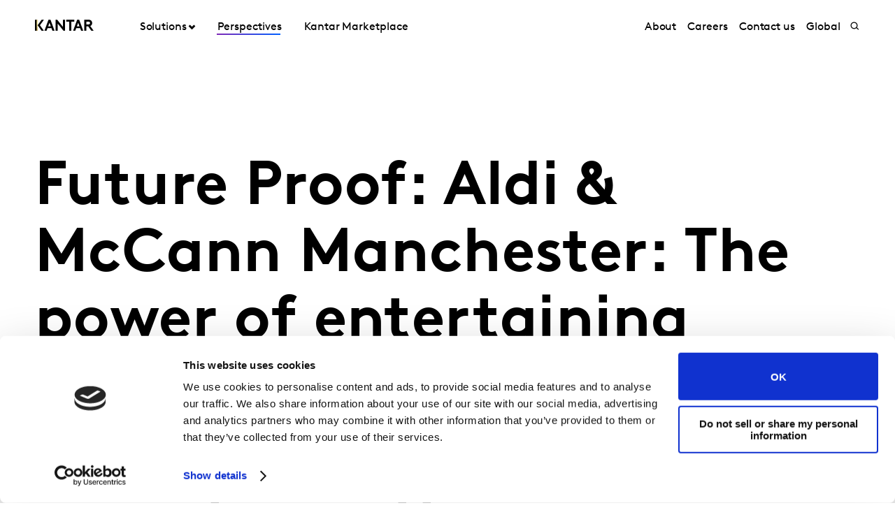

--- FILE ---
content_type: text/css
request_url: https://www.kantar.com/uki/-/media/themes/kantar/global/kantarmain/styles/optimized-min.css?t=20260116T072230Z
body_size: 208926
content:
html{text-size-adjust:100%}a,abbr,acronym,address,applet,article,aside,audio,b,big,blockquote,body,canvas,caption,center,cite,code,dd,del,details,dfn,div,dl,dt,em,embed,fieldset,figcaption,figure,footer,form,h1,h2,h3,h4,h5,h6,header,hgroup,html,i,iframe,img,ins,kbd,label,legend,li,mark,menu,nav,object,ol,output,p,pre,q,ruby,s,samp,section,small,span,strike,strong,sub,summary,sup,table,tbody,td,tfoot,th,thead,time,tr,tt,u,ul,var,video{padding:0;margin:0;vertical-align:initial;font:inherit;font-size:100%;border:0;box-sizing:border-box}article,aside,figcaption,figure,footer,header,main,nav,section{display:block}a{background-color:initial;text-decoration-skip:objects}a:active,a:hover{outline-width:0}ol,ul{list-style:none}sub,sup{position:relative;vertical-align:initial;font-size:75%;line-height:0}sub{bottom:-.25em}sup{top:-.5em}audio,video{display:inline-block}audio:not([controls]){display:none;height:0}img{border-style:none}svg:not(:root){overflow:hidden}button,input,optgroup,select,textarea{margin:0;font-size:100%}button,select{text-transform:none}[type=reset],[type=submit],button,html [type=button]{border:0;appearance:button}[type=button]::-moz-focus-inner,[type=reset]::-moz-focus-inner,[type=submit]::-moz-focus-inner,button::-moz-focus-inner{padding:0;border-style:none}textarea{overflow:auto}[type=checkbox],[type=radio]{padding:0;box-sizing:border-box}[type=search]{appearance:textfield;outline-offset:-2px}[type=search]::-webkit-search-cancel-button,[type=search]::-webkit-search-decoration{appearance:none}::-webkit-file-upload-button{font:inherit;appearance:button}[hidden]{display:none}[data-trigger=click]{cursor:pointer}:root{--gymo-deg:0deg;--gymo-deg-x:0deg;--gymo-deg-y:0deg;--gymo-perc:0%;--gymo-perc-x:0%;--gymo-perc-y:0%;--gymo-pos:0%;--sec-nav-bar:0}main{padding-top:62px}.on-page-editor main{padding-top:0}*{backface-visibility:hidden}@font-face{font-family:KantarBrown;font-weight:300;font-style:italic;font-display:swap;src:url(/-/media/Themes/Kantar/Global/KantarMain/fonts/KantarBrownWeb-LightItalic-woff2.woff2) format("woff2"),url(/-/media/Themes/Kantar/Global/KantarMain/fonts/KantarBrownWeb-LightItalic-woff.woff) format("woff")}@font-face{font-family:KantarBrown;font-weight:700;font-style:italic;font-display:swap;src:url(/-/media/Themes/Kantar/Global/KantarMain/fonts/KantarBrownWeb-BoldItalic-woff2.woff2) format("woff2"),url(/-/media/Themes/Kantar/Global/KantarMain/fonts/KantarBrownWeb-BoldItalic-woff.woff) format("woff")}@font-face{font-family:KantarBrown;font-weight:400;font-style:italic;font-display:swap;src:url(/-/media/Themes/Kantar/Global/KantarMain/fonts/KantarBrownWeb-Italic-woff2.woff2) format("woff2"),url(/-/media/Themes/Kantar/Global/KantarMain/fonts/KantarBrownWeb-Italic-woff.woff) format("woff")}@font-face{font-family:KantarBrown;font-weight:100;font-style:normal;font-display:swap;src:url(/-/media/Themes/Kantar/Global/KantarMain/fonts/KantarBrownWeb-Thin-woff2.woff2) format("woff2"),url(/-/media/Themes/Kantar/Global/KantarMain/fonts/KantarBrownWeb-Thin-woff.woff) format("woff")}@font-face{font-family:KantarBrown;font-weight:100;font-style:italic;font-display:swap;src:url(/-/media/Themes/Kantar/Global/KantarMain/fonts/KantarBrownWeb-ThinItalic-woff2.woff2) format("woff2"),url(/-/media/Themes/Kantar/Global/KantarMain/fonts/KantarBrownWeb-ThinItalic-woff.woff) format("woff")}@font-face{font-family:KantarBrown;font-weight:700;font-style:normal;font-display:swap;src:url(/-/media/Themes/Kantar/Global/KantarMain/fonts/KantarBrownWeb-Bold-woff2.woff2) format("woff2"),url(/-/media/Themes/Kantar/Global/KantarMain/fonts/KantarBrownWeb-Bold-woff.woff) format("woff")}@font-face{font-family:KantarBrown;font-weight:300;font-style:normal;font-display:swap;src:url(/-/media/Themes/Kantar/Global/KantarMain/fonts/KantarBrownWeb-Light-woff2.woff2) format("woff2"),url(/-/media/Themes/Kantar/Global/KantarMain/fonts/KantarBrownWeb-Light-woff.woff) format("woff")}@font-face{font-family:KantarBrown;font-weight:400;font-style:normal;font-display:swap;src:url(/-/media/Themes/Kantar/Global/KantarMain/fonts/KantarBrownWeb-Regular-woff2.woff2) format("woff2"),url(/-/media/Themes/Kantar/Global/KantarMain/fonts/KantarBrownWeb-Regular-woff.woff) format("woff")}@font-face{font-family:KantarBrownCyrillicWeb;font-weight:300;font-style:italic;font-display:swap;src:url(/-/media/Themes/Kantar/Global/KantarMain/fonts/KantarBrownCyrWeb-Italic-woff2.woff2) format("woff2"),url(/-/media/Themes/Kantar/Global/KantarMain/fonts/KantarBrownCyrWeb-Italic-woff.woff) format("woff")}@font-face{font-family:KantarBrownCyrillicWeb;font-weight:700;font-style:italic;font-display:swap;src:url(/-/media/Themes/Kantar/Global/KantarMain/fonts/KantarBrownCyrWeb-BoldItalic-woff2.woff2) format("woff2"),url(/-/media/Themes/Kantar/Global/KantarMain/fonts/KantarBrownCyrWeb-BoldItalic-woff.woff) format("woff")}@font-face{font-family:KantarBrownCyrillicWeb;font-weight:400;font-style:italic;font-display:swap;src:url(/-/media/Themes/Kantar/Global/KantarMain/fonts/KantarBrownCyrWeb-LightItalic-woff2.woff2) format("woff2"),url(/-/media/Themes/Kantar/Global/KantarMain/fonts/KantarBrownCyrWeb-LightItalic-woff.woff) format("woff")}@font-face{font-family:KantarBrownCyrillicWeb;font-weight:100;font-style:normal;font-display:swap;src:url(/-/media/Themes/Kantar/Global/KantarMain/fonts/KantarBrownCyrWeb-Thin-woff2.woff2) format("woff2"),url(/-/media/Themes/Kantar/Global/KantarMain/fonts/KantarBrownCyrWeb-Thin-woff.woff) format("woff")}@font-face{font-family:KantarBrownCyrillicWeb;font-weight:100;font-style:italic;font-display:swap;src:url(/-/media/Themes/Kantar/Global/KantarMain/fonts/KantarBrownCyrWeb-ThinItalic-woff2.woff2) format("woff2"),url(/-/media/Themes/Kantar/Global/KantarMain/fonts/KantarBrownCyrWeb-ThinItalic-woff.woff) format("woff")}@font-face{font-family:KantarBrownCyrillicWeb;font-weight:700;font-style:normal;font-display:swap;src:url(/-/media/Themes/Kantar/Global/KantarMain/fonts/KantarBrownCyrWeb-Bold-woff2.woff2) format("woff2"),url(/-/media/Themes/Kantar/Global/KantarMain/fonts/KantarBrownCyrWeb-Bold-woff.woff) format("woff")}@font-face{font-family:KantarBrownCyrillicWeb;font-weight:300;font-style:normal;font-display:swap;src:url(/-/media/Themes/Kantar/Global/KantarMain/fonts/KantarBrownCyrWeb-Light-woff2.woff2) format("woff2"),url(/-/media/Themes/Kantar/Global/KantarMain/fonts/KantarBrownCyrWeb-Light-woff.woff) format("woff")}@font-face{font-family:KantarBrownCyrillicWeb;font-weight:400;font-style:normal;font-display:swap;src:url(/-/media/Themes/Kantar/Global/KantarMain/fonts/KantarBrownCyrWeb-Regular-woff2.woff2) format("woff2"),url(/-/media/Themes/Kantar/Global/KantarMain/fonts/KantarBrownCyrWeb-Regular-woff.woff) format("woff")}@font-face{font-family:Roboto;font-weight:100;font-style:normal;font-display:swap;src:local("Roboto Thin"),local("Roboto-Thin"),url(/-/media/Themes/Kantar/Global/KantarMain/fonts/KFOkCnqEu92Fr1MmgVxFIzIFKw.woff2) format("woff2");unicode-range:U+460-52f,U+1c80-1c88,U+20b4,U+2de0-2dff,U+a640-a69f,U+fe2e-fe2f}@font-face{font-family:Roboto;font-weight:100;font-style:normal;font-display:swap;src:local("Roboto Thin"),local("Roboto-Thin"),url(/-/media/Themes/Kantar/Global/KantarMain/fonts/KFOkCnqEu92Fr1MmgVxMIzIFKw.woff2) format("woff2");unicode-range:U+400-45f,U+490-491,U+4b0-4b1,U+2116}@font-face{font-family:Roboto;font-weight:100;font-style:normal;font-display:swap;src:local("Roboto Thin"),local("Roboto-Thin"),url(/-/media/Themes/Kantar/Global/KantarMain/fonts/KFOkCnqEu92Fr1MmgVxEIzIFKw.woff2) format("woff2");unicode-range:U+1f??}@font-face{font-family:Roboto;font-weight:100;font-style:normal;font-display:swap;src:local("Roboto Thin"),local("Roboto-Thin"),url(/-/media/Themes/Kantar/Global/KantarMain/fonts/KFOkCnqEu92Fr1MmgVxLIzIFKw.woff2) format("woff2");unicode-range:U+370-3ff}@font-face{font-family:Roboto;font-weight:100;font-style:normal;font-display:swap;src:local("Roboto Thin"),local("Roboto-Thin"),url(/-/media/Themes/Kantar/Global/KantarMain/fonts/KFOkCnqEu92Fr1MmgVxHIzIFKw.woff2) format("woff2");unicode-range:U+102-103,U+110-111,U+1ea0-1ef9,U+20ab}@font-face{font-family:Roboto;font-weight:100;font-style:normal;font-display:swap;src:local("Roboto Thin"),local("Roboto-Thin"),url(/-/media/Themes/Kantar/Global/KantarMain/fonts/KFOkCnqEu92Fr1MmgVxGIzIFKw.woff2) format("woff2");unicode-range:U+100-24f,U+259,U+1e??,U+2020,U+20a0-20ab,U+20ad-20cf,U+2113,U+2c60-2c7f,U+a720-a7ff}@font-face{font-family:Roboto;font-weight:100;font-style:normal;font-display:swap;src:local("Roboto Thin"),local("Roboto-Thin"),url(/-/media/Themes/Kantar/Global/KantarMain/fonts/KFOkCnqEu92Fr1MmgVxIIzI.woff2) format("woff2");unicode-range:U+??,U+131,U+152-153,U+2bb-2bc,U+2c6,U+2da,U+2dc,U+2000-206f,U+2074,U+20ac,U+2122,U+2191,U+2193,U+2212,U+2215,U+feff,U+fffd}@font-face{font-family:Roboto;font-weight:400;font-style:normal;font-display:swap;src:local("Roboto"),local("Roboto-Regular"),url(/-/media/Themes/Kantar/Global/KantarMain/fonts/KFOmCnqEu92Fr1Mu72xKOzY.woff2) format("woff2");unicode-range:U+460-52f,U+1c80-1c88,U+20b4,U+2de0-2dff,U+a640-a69f,U+fe2e-fe2f}@font-face{font-family:Roboto;font-weight:400;font-style:normal;font-display:swap;src:local("Roboto"),local("Roboto-Regular"),url(/-/media/Themes/Kantar/Global/KantarMain/fonts/KFOmCnqEu92Fr1Mu5mxKOzY.woff2) format("woff2");unicode-range:U+400-45f,U+490-491,U+4b0-4b1,U+2116}@font-face{font-family:Roboto;font-weight:400;font-style:normal;font-display:swap;src:local("Roboto"),local("Roboto-Regular"),url(/-/media/Themes/Kantar/Global/KantarMain/fonts/KFOmCnqEu92Fr1Mu7mxKOzY.woff2) format("woff2");unicode-range:U+1f??}@font-face{font-family:Roboto;font-weight:400;font-style:normal;font-display:swap;src:local("Roboto"),local("Roboto-Regular"),url(/-/media/Themes/Kantar/Global/KantarMain/fonts/KFOmCnqEu92Fr1Mu4WxKOzY.woff2) format("woff2");unicode-range:U+370-3ff}@font-face{font-family:Roboto;font-weight:400;font-style:normal;font-display:swap;src:local("Roboto"),local("Roboto-Regular"),url(/-/media/Themes/Kantar/Global/KantarMain/fonts/KFOmCnqEu92Fr1Mu7WxKOzY.woff2) format("woff2");unicode-range:U+102-103,U+110-111,U+1ea0-1ef9,U+20ab}@font-face{font-family:Roboto;font-weight:400;font-style:normal;font-display:swap;src:local("Roboto"),local("Roboto-Regular"),url(/-/media/Themes/Kantar/Global/KantarMain/fonts/KFOmCnqEu92Fr1Mu7GxKOzY.woff2) format("woff2");unicode-range:U+100-24f,U+259,U+1e??,U+2020,U+20a0-20ab,U+20ad-20cf,U+2113,U+2c60-2c7f,U+a720-a7ff}@font-face{font-family:Roboto;font-weight:400;font-style:normal;font-display:swap;src:local("Roboto"),local("Roboto-Regular"),url(/-/media/Themes/Kantar/Global/KantarMain/fonts/KFOmCnqEu92Fr1Mu4mxK.woff2) format("woff2");unicode-range:U+??,U+131,U+152-153,U+2bb-2bc,U+2c6,U+2da,U+2dc,U+2000-206f,U+2074,U+20ac,U+2122,U+2191,U+2193,U+2212,U+2215,U+feff,U+fffd}html{font-family:KantarBrown,Roboto,Helvetica,Arial,sans-serif;font-size:62.5%;font-weight:300;letter-spacing:.3px}a{display:inline;color:inherit}a,a:focus,a:hover{text-decoration:none}footer .rich-text a:not(.btn),main a:not(.btn){position:relative;padding-bottom:3px;background-image:linear-gradient(#000,#000);background-repeat:no-repeat;background-position:0 100%;background-size:100% 1px;transition:all .25s}footer .rich-text a:not(.btn):focus,footer .rich-text a:not(.btn):hover,main a:not(.btn):focus,main a:not(.btn):hover{background-size:0 1px}footer .rich-text a:not(.btn).link-icon,main a:not(.btn).link-icon{margin-left:21px;font-size:1.8rem}footer .rich-text a:not(.btn).link-icon .btn__icon,main a:not(.btn).link-icon .btn__icon{position:absolute;display:inline-block;width:2rem;top:2px;left:-25px;color:#000;transition:.25s ease-in-out}footer .rich-text a:not(.btn).link-icon .btn__icon .icon__wrapper,main a:not(.btn).link-icon .btn__icon .icon__wrapper{position:absolute}.tabfocus footer .rich-text a:not(.btn).link-icon:focus,.tabfocus main a:not(.btn).link-icon:focus,footer .rich-text a:not(.btn).link-icon:hover,main a:not(.btn).link-icon:hover{opacity:1}footer .rich-text a:not(.btn).link-icon.c-header-with-info__download-link .btn__icon,main a:not(.btn).link-icon.c-header-with-info__download-link .btn__icon{width:16px;top:3px}footer .rich-text a[href*="//"]:not(.btn),main a[href*="//"]:not(.btn){position:relative}footer .rich-text a[href*="//"]:not(.btn):after,main a[href*="//"]:not(.btn):after{position:relative;content:"";display:inline-block;width:5px;height:5px;top:-9px;right:0;border-top:1px solid #000;border-right:1px solid #000;transition:.25s ease-in-out}footer .rich-text a[href*="//"]:not(.btn):hover:after,main a[href*="//"]:not(.btn):hover:after{transform:translate(2px,-2px)}footer .rich-text .dark-variant a:not(.btn),main .dark-variant a:not(.btn){color:#fff;background-image:linear-gradient(#fff,#fff)}footer .rich-text .dark-variant a:not(.btn) .btn__icon,main .dark-variant a:not(.btn) .btn__icon{color:#fff}.on-page-editor footer .rich-text .dark-variant a:not(.btn),.on-page-editor footer .rich-text .dark-variant a:not(.btn) .btn__icon,.on-page-editor main .dark-variant a:not(.btn),.on-page-editor main .dark-variant a:not(.btn) .btn__icon{color:inherit}footer .rich-text .dark-variant a[href*="//"]:not(.btn):after,main .dark-variant a[href*="//"]:not(.btn):after{border-top:1px solid #fff;border-right:1px solid #fff}.c-navigation-global .search-box a[href*="//"]:not(.btn){position:relative}.c-navigation-global .search-box a[href*="//"]:not(.btn):after{position:relative;content:"";display:inline-block;width:5px;height:5px;top:-9px;right:0;border-top:1px solid #000;border-right:1px solid #000;transition:.25s ease-in-out}.c-navigation-global .search-box a[href*="//"]:not(.btn):hover:after{transform:translate(2px,-2px)}ul{padding-left:0}ol,ul{list-style:none}hr{border:1px solid #000}.divider{margin-top:35px;border-top:1px solid #d4d4c9}img{max-width:100%}button,input,select{font-family:KantarBrown,Roboto,Helvetica,Arial,sans-serif;font-weight:300}button{appearance:none}blockquote{position:relative;padding-left:20px;padding-right:10px;margin:30px 0;overflow:hidden;font-size:1.6rem;font-weight:400;line-height:2.5rem}blockquote:before{transform:translateX(-7px);transition:transform .25s ease-in-out}blockquote.gold-bar-activate:before{transform:translateX(0)}blockquote em{position:relative;display:inline-block;padding-bottom:20px;padding-right:20px;font-size:2.4rem;font-weight:100;line-height:3.2rem}blockquote em:before{position:absolute;content:"”";display:block;top:-1px;left:-12px;font-size:3rem}blockquote em:after{content:"”";display:inline-block}body{position:relative;opacity:1;overflow-x:hidden;overscroll-behavior:none}.page,body{width:100vw}.page{position:absolute;top:0;left:0;transition-property:transform,opacity;transition-duration:.7s;will-change:opacity}.page.page-editor,.page.page-editor.ghost-active{position:static}.ghost-scroll{position:relative;width:1px;min-height:100vh;left:0;opacity:0}main>.component.dark-variant{margin-top:-1px}html:not(.tabfocus) :focus{outline:none}.display1,.display2,.display3,.h1,h1{display:block}.h1,h1{margin-bottom:.25em}.h2,h2{display:block;margin-bottom:1em}.h3,.h4,.h5,h3,h4,h5{display:block;margin-bottom:.5em}.section{min-height:1rem}.icon{position:relative;display:block;width:0;height:0;padding:50%;overflow:hidden}.icon:hover{color:inherit}.icon__wrapper{display:block;top:50%;transform:translateY(-50%)}.icon__wrapper,.icon svg{position:absolute;width:100%;height:100%;left:0}.icon svg{top:0;fill:currentColor}.icon svg,.icon use{pointer-events:none}.object-fit{position:relative;overflow:hidden}.object-fit picture{position:absolute;display:flex;width:100%;height:100%;top:0;left:0}.object-fit img,.object-fit source,.object-fit video{position:absolute;width:100%;height:100%;object-fit:cover}.visible{visibility:visible!important}.invisible{visibility:hidden!important}.text-align--left{text-align:left}.text-align--right{text-align:right}.text-align--justify{text-align:justify;text-justify:inter-word}.site-logo{position:relative;display:inline-block;width:100px;height:22px;overflow:hidden}.site-logo.hidden{visibility:hidden;opacity:0}.site-logo--500{margin-left:20px}.site-logo--black{color:#000}.site-logo .icon-kantar-logo{position:absolute;top:50%;transform:translateY(-50%)}.dark-variant .site-logo{color:#fff}.dark-variant .c-search-head .site-logo{color:#000}.site-search{position:relative;display:none;width:25px;height:25px;padding:0;cursor:pointer;background:none;transition:color .25s ease}.site-search .icon{margin-top:-1px}.site-search.active{display:block}.dark-variant .site-search{color:#fff}.hamburger{display:block;height:22px;padding:0;margin-left:auto;background:none}.hamburger:focus{outline:none}.hamburger.active .hamburger__icon{animation:inM .7s forwards}.hamburger.active .hamburger__icon:after{animation:inT .7s forwards}.hamburger.active .hamburger__icon:before{animation:inBtm .7s forwards}.hamburger.loaded .hamburger__icon,.hamburger.loaded .hamburger__icon:after,.hamburger.loaded .hamburger__icon:before{animation-duration:.7s}.hamburger__icon{position:relative;display:block;width:22px;height:2px;background-color:#000;transition:background-color .15s ease;animation:outM backwards;animation-duration:0;animation-direction:reverse}.hamburger__icon:after,.hamburger__icon:before{position:absolute;content:"";width:100%;height:2px;left:0;background-color:#000;transition:all .15s ease;will-change:opacity}.hamburger__icon:after{top:-8px;animation:outT backwards;animation-duration:0;animation-direction:reverse}.hamburger__icon:before{bottom:-8px;animation:outBtm backwards;animation-duration:0;animation-direction:reverse}.dark-variant .hamburger__icon,.dark-variant .hamburger__icon:after,.dark-variant .hamburger__icon:before{background-color:#fff}@keyframes inM{50%{transform:rotate(0deg)}to{transform:rotate(135deg)}}@keyframes outM{50%{transform:rotate(0deg)}to{transform:rotate(135deg)}}@keyframes inT{0%{opacity:1}50%{opacity:0;transform:translateY(8px) rotate(0deg)}to{opacity:0}}@keyframes outT{0%{opacity:1;transform:translateY(0) rotate(0deg)}50%{transform:translateY(8px) rotate(0deg)}to{opacity:0;transform:translateY(8px) rotate(135deg)}}@keyframes inBtm{0%{transform:translateY(0) rotate(0deg)}50%{transform:translateY(-8px) rotate(0deg)}to{transform:translateY(-8px) rotate(90deg)}}@keyframes outBtm{0%{transform:translateY(0) rotate(deg)}50%{transform:translateY(-8px) rotate(0deg)}to{transform:translateY(-8px) rotate(90deg)}}.featured-article__image img{height:auto}.featured-article__title{display:block;padding:20px 0 10px;margin:0;font-size:2rem;font-weight:300;line-height:3.2rem}.featured-article__title a{text-decoration:none}.featured-article__desc{font-size:1.6rem;line-height:2.5rem}.gradient-variant .btn--secondary{background-color:#000}body .aspect-ratio-container{position:relative;width:100%;height:100%;padding-bottom:66.66%;overflow:hidden}body .aspect-ratio-container a{background-image:none}body .aspect-ratio-container a,body .aspect-ratio-container img{position:absolute;display:block;min-width:100%;min-height:100%;max-height:100%;top:0;bottom:0;left:0;right:0;margin:auto;object-fit:cover}body .aspect-ratio-container a[href*="//"],body .aspect-ratio-container img{position:absolute}.stop-scrolling{position:fixed;height:100%;overflow:hidden}.block-scroll{position:fixed;width:100vw;overflow-y:visible}.flex-grid-replacer{display:flex;flex-wrap:wrap}.flex-grid-replacer--flex-items>div{flex:1}.carousel{position:relative;display:flex;visibility:hidden;flex-flow:column nowrap;padding:0;margin:0 auto;overflow:hidden;z-index:1;list-style:none}.carousel--initialized{visibility:visible}.carousel--vertical>.carousel__wrapper{flex-direction:column}.carousel .carousel__cta{width:100%}.on-page-editor .carousel{visibility:visible}.on-page-editor .carousel .scLooseFrameZone{width:100%}.carousel:focus .carousel__next,.carousel:focus .carousel__prev,.carousel:hover .carousel__next,.carousel:hover .carousel__prev{opacity:1}.carousel:focus .carousel__next.swiper-button-disabled,.carousel:focus .carousel__prev.swiper-button-disabled,.carousel:hover .carousel__next.swiper-button-disabled,.carousel:hover .carousel__prev.swiper-button-disabled{opacity:0}.carousel__title{padding:0 20px;margin-bottom:20px}.carousel__wrapper{position:relative;display:flex;width:100%;max-width:1440px;height:100%;left:50%;margin-left:-50%;z-index:1;transition-property:height;box-sizing:initial}.on-page-editor .carousel__wrapper{flex-wrap:wrap}.carousel__slide-invisible-blank{visibility:hidden}.carousel--autoheight,.carousel--autoheight .carousel__slide{height:auto}.carousel--autoheight .carousel__wrapper{align-items:flex-start}.carousel__slide{position:relative;width:1440px;max-width:1440px;height:100%;z-index:0;pointer-events:none;transition-property:transform;transition-duration:1.2s;box-sizing:initial;flex-shrink:0;will-change:opacity}.carousel__slide--active{z-index:1;pointer-events:auto}.carousel__slide--active .carousel__slide-content{visibility:visible}.on-page-editor .carousel__slide{margin-bottom:50px}.carousel__slide,.carousel__slide .component-content{display:flex;flex-wrap:wrap;justify-content:flex-start;transition-property:opacity,transform;transition-timing-function:ease}.carousel__slide .carousel__slide-title,.carousel__slide .component-content .carousel__slide-title{margin-bottom:10px}.carousel__slide .carousel__slide-title a:hover,.carousel__slide .component-content .carousel__slide-title a:hover{opacity:1}.carousel__slide .component-content{transition-duration:inherit}.carousel__image,.carousel__slide-content{opacity:0;transform:translateZ(0);backface-visibility:hidden;transition-property:transform,opacity,visibility;transition-duration:inherit;transition-timing-function:ease;will-change:transform,opacity,visibility}.on-page-editor .carousel__image,.on-page-editor .carousel__slide-content{opacity:1}.carousel__image{width:100%}.carousel__slide-content{visibility:hidden;width:100%;padding-top:20px;padding-bottom:20px}.carousel__next,.carousel__prev{position:absolute;display:none;width:50px;height:50px;top:0;left:91.66667%;padding:12px;margin-top:14%;z-index:2;opacity:0;color:#fff;cursor:pointer;background:#000;transition-property:opacity,transform;transition-duration:.3s;transition-timing-function:ease}.carousel__next.swiper-button-disabled,.carousel__prev.swiper-button-disabled{opacity:0;pointer-events:none}.on-page-editor .carousel__next,.on-page-editor .carousel__prev{display:none}.carousel__next .icon,.carousel__prev .icon{transition:transform .3s ease}.carousel__prev{transform:translate(-100%,-50%)}.carousel__prev.swiper-button-disabled{transform:translate(-100%,-50%) scale(.7)}.carousel__prev .icon{transform:scaleX(-1)}.carousel__prev:hover .icon{transform:translateX(-3px) scaleX(-1)}.carousel__next{transform:translate(6px,-50%)}.carousel__next.swiper-button-disabled{transform:translate(6px,-50%) scale(.7)}.carousel__next:hover .icon{transform:translateX(3px)}.carousel__pagination{position:relative;justify-content:center;margin-top:-16px;margin-bottom:-14px;z-index:3}.carousel__pagination-bullet{display:block;width:28px;height:auto;padding:14px 0;margin-right:6px;cursor:pointer}.carousel__pagination-bullet:after{content:"";display:block;height:2px;background:#b7b6b1;transition:background .35s ease}.carousel__pagination-bullet-active:after{background:#000}.on-page-editor .carousel__pagination{display:none}.carousel__slide-logo-container{display:flex}.carousel__slide-logo{align-self:flex-start;height:40px;margin-bottom:25px}.carousel__slide-block{position:relative;display:block;margin-bottom:25px}.carousel__slide-text{font-size:1.6rem;font-weight:300;line-height:2.5rem;margin-bottom:25px}.carousel__slide-name{display:block;margin-bottom:5px}.carousel__slide-job{display:block;margin-bottom:25px}.on-page-editor .carousel__slide-content{visibility:visible}.CookieDeclaration,.rich-text,.rich-text p,.rich-text pre,.rich-text span:not(.btn__inner),.rich-text ul li{font-size:1.6rem;line-height:2.5rem}.rich-text{padding:50px 20px 0}.rich-text.rich-text--no-margin{padding:0 20px}.rich-text.rich-text--content-page{padding:25px 20px 0}.rich-text.rich-text--padding-sm,.rich-text.rich-text--padding-sm-md{padding-left:20px;padding-right:20px}.rich-text img{height:auto}.rich-text .h6,.rich-text h6{font-size:1.6rem;line-height:2.6rem}.rich-text table p{margin-bottom:0}.rich-text p,.rich-text pre{margin-bottom:25px}.rich-text p+.h1,.rich-text p+.h2,.rich-text p+.h3,.rich-text p+.h4,.rich-text p+.h5,.rich-text p+h1,.rich-text p+h2,.rich-text p+h3,.rich-text p+h4,.rich-text p+h5,.rich-text pre+.h1,.rich-text pre+.h2,.rich-text pre+.h3,.rich-text pre+.h4,.rich-text pre+.h5,.rich-text pre+h1,.rich-text pre+h2,.rich-text pre+h3,.rich-text pre+h4,.rich-text pre+h5{margin-top:1.5em}.rich-text em{font-style:italic}.rich-text strong{font-weight:400}.rich-text ul{margin-bottom:20px}.rich-text ul li{position:relative;padding-bottom:5px;padding-left:30px}.rich-text ul li:last-of-type{padding-bottom:0}.rich-text ul li:after{position:absolute;content:"";width:13px;height:2px;top:10px;left:0;background-color:#000}.rich-text ol{counter-reset:item;padding-left:30px;margin-bottom:20px;list-style-type:none}.rich-text ol li{position:relative;display:block;min-height:37px;padding-bottom:5px}.rich-text ol li:last-of-type{padding-bottom:0}.rich-text ol li:before{position:absolute;content:counter(item) " ";counter-increment:item;top:0;left:-30px;margin-right:10px}.rich-text .btn{width:100%}.link-list--horizontal,.link-list--horizontal h3{font-size:2.4rem;line-height:3.2rem}.link-list li a{font-size:1.6rem;line-height:1.6rem}.link-list li{padding-bottom:25px}.link-list li a{line-height:2.6rem}.link-list li.first.last{padding:0}.link-list--horizontal{padding:65px 20px 0}.link-list--horizontal:first-of-type{padding-top:50px}.link-list--horizontal h3{padding-bottom:30px;margin-bottom:0}.link-list--horizontal ul{display:flex;flex-wrap:wrap}.link-list--horizontal ul li{flex:50%;min-width:50%;max-width:50%}.horizontal-sweeper{position:relative;overflow:hidden}.horizontal-sweeper-btn{position:absolute;width:6px;height:100%;bottom:0;z-index:3;cursor:pointer;pointer-events:none;transition-duration:.35s}.horizontal-sweeper-btn[aria-disabled=false]{pointer-events:all;background-color:rgba(0,0,0,.15)}.horizontal-sweeper-btn[aria-disabled=false]:hover{transform:scale(1.1)}.horizontal-sweeper-btn-next{right:0}.horizontal-sweeper-btn-prev{left:0}.search-result-list,.search-result-list .item{display:block}.search-result-list .item:after{content:"";display:table;clear:both}.c-inspiration-search__results.search-results{padding:50px 20px 0}.c-inspiration-search__results .c-card{display:flex;flex-wrap:wrap;margin-bottom:50px}.c-inspiration-search__results .item__promo{position:relative;width:100vw;max-width:1440px;left:50%;margin-bottom:50px;transform:translateX(-50%)}.c-inspiration-search__results .item__promo [id*=featured-promo-page-]{display:block;padding:0}.c-inspiration-search__results .item__promo .c-feature-row-promo{padding:0}.c-inspiration-search .item:last-of-type .c-card,.c-inspiration-search .item:last-of-type .item__promo{margin-bottom:0}iframe{width:100%}.alt-layout .layout--wide1,.layout--wide1,.t-campaign .c-media-carousel,.t-campaign .rich-text{width:100%;max-width:100%;padding-left:20px;padding-right:20px;margin-left:0}.t-campaign .image{width:100%;max-width:100%}.t-campaign .c-quote,.t-campaign .image{padding-left:0;padding-right:0;margin-left:0}.t-campaign .c-feature-row-big-number,.t-topic-country .c-logo-wall .layout--wide1{width:100%;max-width:100%;padding-left:20px;padding-right:20px;margin-left:0}main>.component:last-of-type{padding-bottom:50px}main>.component:last-of-type.c-feature-row-promo,main>.component:last-of-type.c-interactive-map,main>.component:last-of-type.c-wizard{padding-bottom:0}.default-margin-top{margin-top:50px}.collapse-margin{margin-top:-100px!important}.container--full-width,.container-gray-background{width:100%;max-width:100%}.container--full-width>.component-content>.row,.container-gray-background>.component-content>.row{max-width:1440px;margin-left:auto;margin-right:auto}.container-gray-background{padding-top:50px;margin-top:-50px;background:#f2f1ee}.on-page-editor .container-gray-background{padding-top:0;margin-top:0}.c-card-grid+.c-feature-row-promo,.c-card-grid+.component .c-feature-row-promo{padding-top:0}#scPageExtendersForm~.c-navigation-global{position:static}#scPageExtendersForm~main{padding-top:0}body:not(.on-page-editor)>div:first-of-type:not(.page){position:absolute}.t-index-about .c-equal-columns,.t-topic-about .c-equal-columns{padding-left:0;padding-right:0}.t-index-about .c-equal-columns__title,.t-topic-about .c-equal-columns__title{padding:0}.t-index-about .c-equal-columns__content img,.t-topic-about .c-equal-columns__content img{height:auto;padding-right:90px}.t-index-about .c-equal-columns .rich-text,.t-topic-about .c-equal-columns .rich-text{padding-top:0}.t-index-about .c-equal-columns .c-quote,.t-topic-about .c-equal-columns .c-quote{padding-bottom:0}.t-index-about .equal-columns-layout,.t-topic-about .equal-columns-layout{padding:0}.t-index-about .c-logo-wall__heading,.t-topic-about .c-logo-wall__heading{margin-bottom:20px}.t-index-about main>.component:last-of-type .c-feature-row-promo,.t-topic-about main>.component:last-of-type .c-feature-row-promo{margin-bottom:0}.t-index-about .c-feature-row-promo:last-of-type,.t-topic-about .c-feature-row-promo:last-of-type{padding-bottom:50px}.t-index-about .c-header-content__desc,.t-index-about .c-header-content__title,.t-topic-about .c-header-content__desc,.t-topic-about .c-header-content__title{padding:0 20px}.t-index-about .c-header-content__title,.t-topic-about .c-header-content__title{padding-top:90px;padding-bottom:30px}.t-index-about .c-feature-row-big-number__title,.t-topic-about .c-feature-row-big-number__title{padding-top:0}.t-index-about .hero,.t-topic-about .hero{position:relative}.t-index-about main,.t-topic-about main{padding-top:0}.t-index-about .c-hero-bg-img,.t-topic-about .c-hero-bg-img{min-height:418px}.t-index-about .c-visible-kicksymbol,.t-topic-about .c-visible-kicksymbol{width:237px;min-height:418px}.t-index-about .c-hero-campaign-section,.t-topic-about .c-hero-campaign-section{position:relative;margin-top:60px;color:#000;position:absolute;width:100%;max-width:1440px;top:56%;padding:0 18px;z-index:1;text-align:center;color:#fff;transform:translateY(-50%)}.t-index-about .c-hero-campaign-section__heading,.t-topic-about .c-hero-campaign-section__heading{margin-bottom:0;font-size:48px;font-weight:700;line-height:52px;letter-spacing:-.02em}.t-index-about .c-hero-campaign-section-title,.t-topic-about .c-hero-campaign-section-title{width:100%;text-align:center}.t-index-about .c-hero-campaign-section-title p,.t-topic-about .c-hero-campaign-section-title p{padding-bottom:16px;font-size:14px;font-weight:700;line-height:18px;letter-spacing:.16em}.t-index-about .c-hero-campaign-section .c-hero-btn,.t-topic-about .c-hero-campaign-section .c-hero-btn{width:100%;text-align:center}.t-index-about .text-position-left,.t-topic-about .text-position-left{text-align:left}.t-index-about .text-position-left .c-hero-btn,.t-index-about .text-position-left .c-hero-campaign-section-title,.t-index-about .text-position-left .c-hero-solution-section__heading,.t-topic-about .text-position-left .c-hero-btn,.t-topic-about .text-position-left .c-hero-campaign-section-title,.t-topic-about .text-position-left .c-hero-solution-section__heading{text-align:left!important}.t-index-careers .c-equal-columns__content .c-feature-row-big-number,.t-index-careers .c-equal-columns__content .rich-text,.t-topic-careers .c-equal-columns__content .c-feature-row-big-number,.t-topic-careers .c-equal-columns__content .rich-text{padding:0}.t-index-careers main>.component:last-of-type .c-feature-row-promo,.t-topic-careers main>.component:last-of-type .c-feature-row-promo{margin-bottom:0}.t-index-careers .c-header-content__desc,.t-index-careers .c-header-content__title,.t-topic-careers .c-header-content__desc,.t-topic-careers .c-header-content__title{padding:0 20px}.t-index-careers .c-header-content__title,.t-topic-careers .c-header-content__title{padding-top:20px;padding-bottom:30px}.t-index-careers .js-video-stand-alone,.t-topic-careers .js-video-stand-alone{margin-top:20px}.t-index-careers .equal-columns-layout,.t-topic-careers .equal-columns-layout{padding:0}.t-index-careers .image,.t-topic-careers .image{padding-top:50px}.t-topic-careers .c-equal-columns{padding-top:0}.t-contact-index .link--rte{padding:0 20px}.t-contact-index main>.component:last-of-type .c-feature-row-promo{margin-bottom:0}.t-contact-index .c-feature-row-teaser{padding-top:90px}.t-contact-index .column-splitter .rich-text{padding-top:0}.t-collection .c-card-grid--default{padding-bottom:40px}.t-collection .c-card-list{padding-top:90px;padding-bottom:40px}.t-campaign .page{position:relative!important}.t-campaign .c-seven-column-table .btn-align .atomic-btn,.t-campaign .c-seven-column-table .btn-load-more .atomic-btn{margin:0!important}.t-campaign .c-navigation-global{position:static;width:auto;height:auto;min-height:auto;max-height:none;margin:0;z-index:10}.t-campaign .js-video-stand-alone{margin-top:50px}.t-campaign .rich-text:not(.c-tabstrip__panel){padding-top:50px}.t-campaign .image img,.t-campaign .rich-text img{width:100%;height:auto}.t-campaign main .rich-text:not(.c-tabstrip__panel) p:last-of-type{margin-bottom:0}.t-campaign main .c-equal-columns .rich-text{max-width:calc(100vw - 40px);width:100%;margin-left:auto;margin-right:auto}.t-campaign main .c-equal-columns .c-feature-row-big-number:first-child,.t-campaign main .c-equal-columns .rich-text:first-child{padding-top:0}.t-campaign main .c-equal-columns .c-equal-columns-sitecore .c-feature-row-big-number{width:100%;max-width:100%;margin-left:0}.t-campaign main .c-equal-columns .c-quote:first-child{padding-top:0}.t-campaign main .c-equal-columns .c-hero-media:first-child{margin-top:0}.t-campaign main .c-equal-columns .image:first-child{padding-top:0}.t-campaign main .c-equal-columns .c-hero-media,.t-campaign main .c-equal-columns .image{width:calc(100% + 40px);max-width:calc(100% + 40px);margin-left:-20px;margin-right:-20px}.t-campaign .c-feature-row-big-number .c-feature-row-big-number__title{padding-top:0}.t-campaign .c-navigation_campaign-prev-next{padding:100px 0}.t-campaign .c-media-carousel{padding-left:0!important;padding-right:0!important}.t-campaign .ghost-scroll{display:none}.t-campaign .c-hero-carousel{margin-top:50px}.t-campaign .c-benefits{width:100%;margin-top:0;margin-left:auto;margin-right:auto}.t-campaign .column-splitter .image{width:100%;max-width:100%;margin-left:0!important}.t-campaign .column-splitter .image:first-of-type{padding-top:0!important}.t-campaign .column-splitter .rich-text{max-width:calc(100vw - 40px);width:100%;margin-left:auto;margin-right:auto}.t-campaign .column-splitter .rich-text:first-of-type{padding-top:0!important}.t-campaign .column-splitter .c-quote{width:100%;max-width:100%;margin-left:0!important}.t-campaign .column-splitter .c-quote:first-of-type{padding-top:0!important}.t-campaign .column-splitter .c-hero-media{width:100%;max-width:100%;margin-left:0!important}.t-campaign .column-splitter .c-hero-media:first-of-type{margin-top:0!important}.t-campaign .column-splitter .c-feature-row-big-number{width:100%;max-width:100%;margin-left:0}.t-campaign .c-tabstrip:not(.c-extended-tab) .rich-text{width:100%;max-width:100%;padding-top:0;margin-left:0}.t-campaign .c-tabstrip:not(.c-extended-tab) .image{width:auto;max-width:-moz-fit-content;max-width:fit-content;padding-top:0;margin-left:0}.t-campaign .c-tabstrip:not(.c-extended-tab) .js-video-stand-alone{margin-top:0}.t-campaign .hero{position:relative}.t-campaign main{padding-top:0}.t-campaign .c-hero-bg-img{min-height:418px}.t-campaign .c-visible-kicksymbol{width:237px;min-height:418px}.t-campaign .c-hero-campaign-section{position:relative;margin-top:60px;color:#000;position:absolute;width:100%;max-width:1440px;top:56%;padding:0 18px;z-index:1;text-align:center;color:#fff;transform:translateY(-50%)}.t-campaign .c-hero-campaign-section__heading{margin-bottom:0;font-size:48px;font-weight:700;line-height:52px;letter-spacing:-.02em}.t-campaign .c-hero-campaign-section-title{width:100%;text-align:center}.t-campaign .c-hero-campaign-section-title p{padding-bottom:16px;font-size:14px;font-weight:700;line-height:18px;color:#fff;letter-spacing:.16em}.t-campaign .c-hero-campaign-section .c-hero-btn{width:100%;text-align:center}.t-campaign .text-position-left .c-hero-btn,.t-campaign .text-position-left .c-hero-campaign-section-title,.t-campaign .text-position-left .c-hero-solution-section__heading{text-align:left!important}.t-campaign .text-position-left .c-hero-btn{margin:unset!important}.t-campaign .text-position-left{text-align:left}.t-campaign .c-data-stats .atomic-btn{margin-bottom:0}.t-index-inspiration .c-hero-carousel,.t-meet-our-people .c-hero-carousel{margin-bottom:33px}.t-index-inspiration .carousel__wrapper,.t-meet-our-people .carousel__wrapper{overflow:hidden}.t-index-inspiration .facet-value label,.t-meet-our-people .facet-value label{padding-right:25px}.t-index-inspiration .c-filter__row,.t-meet-our-people .c-filter__row{margin-top:50px}.t-index-inspiration .inspiration-title,.t-meet-our-people .inspiration-title{color:#fff;background-color:#000}.t-index-inspiration .inspiration-title .c-header-content__title,.t-meet-our-people .inspiration-title .c-header-content__title{padding:50px 20px 0}.t-index-inspiration .c-hero-carousel{margin-bottom:0}.t-index-inspiration .c-filter{margin-top:83px}.t-topic-country .rich-text{padding:0}.t-topic-country .link{margin-top:50px}.t-topic-country .c-equal-columns__content{grid-row-gap:90px}.t-topic-country .c-logo-wall{padding-top:90px}.t-topic-country .c-logo-wall__heading{margin-bottom:35px}.t-topic-country .c-feature-row-promo{padding-bottom:90px}.t-topic-country .c-skyline-animation{padding-top:0}.t-topic-country main>.component.c-interactive-map{padding-top:50px;padding-bottom:50px}.t-solution .image{padding-top:50px}.t-solution .js-video-stand-alone{margin-top:50px}.t-solution .c-tabstrip:not(.c-extended-tab) .rich-text{padding:0}.t-solution .c-tabstrip:not(.c-extended-tab) .image{padding-top:0}.t-solution .c-tabstrip:not(.c-extended-tab) .js-video-stand-alone{margin-top:0}.t-solution .c-header-with-info{margin-top:-1px}.t-people-profile .c-card-list,.t-people-profile .people-profile__aside .rich-text{padding:0}.t-people-profile .people-profile__linkedin{display:none;padding-bottom:3px}.t-people-profile .people-profile__linkedin:hover{top:-4px;padding-bottom:9px}.t-people-profile .people-profile__linkedin:after{display:none!important}.t-people-profile .people-profile__cards,.t-people-profile .people-profile__cards .c-card-list__title{margin-left:0}.t-expertise .rich-text{padding:50px 20px}.t-expertise .c-tabstrip:not(.c-extended-tab) .rich-text{padding:0}.t-capability .rich-text{padding:50px 20px 0}.t-company-news .c-search-component{padding-left:0;padding-right:0}.t-company-news .c-search-component .c-search{padding-left:20px;padding-right:20px}.t-company-news .twitter-typeahead .tt-menu.active{display:none!important}.t-company-news .c-navigation-in-page__menu-dropdown{opacity:1;font-size:inherit;font-weight:300;line-height:2.5rem;pointer-events:auto;transform:translateX(0)}.t-company-news .facet-dropdown{position:relative}.t-company-news .facet-dropdown:after{position:absolute;content:"";width:6px;height:6px;top:20px;right:20px;z-index:1;pointer-events:none;border-bottom:1px solid #000;border-left:1px solid #000;transform:rotate(-45deg)}.t-company-news .facet-dropdown-select{align-items:center;width:100%;height:50px;padding:0 50px 0 20px;font-size:1.6rem;font-weight:300;letter-spacing:.3px;border:none;background:#f2f1ee;appearance:none}.t-company-news .facet-dropdown-select option{font-family:inherit;font-size:inherit;font-weight:inherit;background:inherit}.t-company-news .js-dropdown-container{display:none}.t-company-news .custom-dropdown{min-width:100%;max-width:100%}.t-company-news .custom-dropdown__item{cursor:pointer}.t-company-news .custom-dropdown__item--disabled{opacity:.3;pointer-events:none}.t-company-news .c-facet-dropdown__active-item{display:none}.t-company-news .c-search-page .c-filter{margin-top:-30px}.t-company-news .c-search-page .c-filter__row{min-height:100%;padding:5px 0}.t-company-news .no-results{display:none}.t-homepage main{padding-top:0}.t-homepage .c-hero-text-only--homepage,.t-homepage .c-hero-text-only--title{padding-top:111px}.t-homepage .c-hero-media{padding-top:62px}.t-homepage .hero{position:relative}.t-homepage .c-hero-solution-section{position:relative;padding:0 18px;margin-top:64px;z-index:1;color:#000}.t-homepage .c-hero-solution-section-title p{padding-bottom:16px;font-size:14px;font-weight:700;line-height:18.2px;letter-spacing:.16em}.t-homepage .c-hero-solution-section__heading{margin-bottom:0;font-size:48px;font-weight:700;line-height:52.8px;letter-spacing:-.02em}.t-homepage .text-position-left{text-align:left}.t-homepage .text-position-left .col-md-12{margin:unset!important}.t-homepage .c-hero-btn{width:100%}.on-page-editor div.scLooseFrameZone{overflow-y:unset!important}.external-results .search-results .search-result-list .item{border-top:0}.external-results .search-results .search-result-list .item .c-result__link{font-size:2.4rem;line-height:3.2rem}.external-results .search-results .search-result-list .item .c-result__desc{padding-bottom:30px}.external-results .search-results .search-result-list .item .c-result__pages{padding:0}.t-investors-form .c-header-content__title{padding:50px 20px 20px}.t-investors-form .c-header-content__desc{padding:0 20px;font-size:1.6rem;font-weight:300;line-height:2.5rem}.t-investors-form .rich-text{padding-top:0}.t-investors-content .c-header-content__title{padding:20px}.t-investor-listing .c-header-content__title{padding:50px 20px 0}.t-investor-listing .c-header-content__desc{padding:30px 20px 0;font-size:1.8rem;font-weight:300;line-height:2.6rem}.t-investor-listing .facet-dropdown{position:relative;padding:0 20px;margin:50px 0 25px}.t-investor-listing .facet-dropdown:before{position:absolute;content:"";width:5px;height:5px;top:50%;right:50px;pointer-events:none;border-bottom:1px solid #000;border-right:1px solid #000;transform:rotate(45deg) translateY(-7px)}.t-investor-listing .facet-dropdown .facet-dropdown-select{width:100%;padding:17px 40px 17px 20px;font-size:1.8rem;font-weight:300;line-height:2.6rem;color:#776;cursor:pointer;border:1px solid #d4d4c9;appearance:none}.t-investor-listing .facet-dropdown .facet-dropdown-select::-ms-expand{display:none}.t-investor-listing .c-facet-dropdown__active-item{display:none}.t-investor-listing .c-results{padding-top:0}.t-investor-listing .c-results .search-result-list{padding:0 20px}.t-investor-listing .c-results li.item{padding:25px 0;border-top:1px solid #d4d4c9}.t-investor-listing .c-results li.item:last-of-type{padding-bottom:0}.t-investor-listing .c-results .c-result__link{padding:15px 0 0;line-height:1}.t-investor-listing .c-results .c-result__link a{font-size:2rem;font-weight:300;line-height:3rem}.t-investor-listing .c-results .c-result__desc{padding:10px 0 0}.c-glassdoor-ratings{width:100%}.c-glassdoor-ratings_first-section{width:83.33333%;max-width:83.33333%;padding-top:125px;padding-left:0;padding-right:0;margin-left:8.33333%;box-sizing:border-box}.c-glassdoor-ratings__row{display:flex;flex-flow:row wrap}.c-glassdoor-ratings__kantar-log{width:64px;height:64px}.c-glassdoor-ratings__col{flex:1;flex-grow:1}.c-glassdoor-ratings__col-3{width:33.33%;max-width:33.33%}.c-glassdoor-ratings__col-4{width:30%;max-width:30%}.c-glassdoor-ratings__col-5{width:70%;max-width:70%}.c-glassdoor-ratings__star-rating-title{margin-top:15px;font-size:13px}.c-glassdoor-ratings__star-rating{margin-left:4%}.c-glassdoor-ratings__glassdoor-logo{width:178px}.c-glassdoor-ratings__flex{flex-grow:0}.c-glassdoor-ratings__ceo-wrapper{margin-top:6%}.c-glassdoor-ratings__ceo-name{margin-top:10px;font-size:16px}.c-glassdoor-ratings__ceo-name-designation{margin-top:0;font-size:16px}.c-glassdoor-ratings__ceo-wrapper img{width:120px;height:120px;margin-top:23px}.highcharts-container{width:146px!important;height:144px!important}.c-glassdoor-ratings__donut-chart-title{max-width:100px;margin-top:-12px;margin-left:36px;font-size:16px;line-height:20px}.c-glassdoor-ratings__donut-chart-approve,.c-glassdoor-ratings__donut-chart-interview,.c-glassdoor-ratings__donut-chart-recommend{position:relative;width:167px;height:167px}.c-glassdoor-ratings__legends{margin-top:-154px;margin-left:60%}.c-glassdoor-ratings__legend{height:32px;margin-left:auto}.c-glassdoor-ratings__donut-chart-width{width:29%;max-width:29%}.c-glassdoor-ratings__donut-chart-width-interview{width:42%;max-width:42%}.c-glassdoor-ratings__legend-title span{padding-left:4px}.c-glassdoor-ratings__legend-rectangle-positive{width:18px;height:18px;border-radius:4px;background:#0d4085}.c-glassdoor-ratings__legend-rectangle-negative{width:18px;height:18px;border-radius:4px;background:#24a1a1}.c-glassdoor-ratings__legend-rectangle-neutral{width:18px;height:18px;border-radius:4px;background:#a067e8}.c-glassdoor-ratings__legend-title{position:relative;top:3px;margin-left:10px;font-size:14px}.c-glassdoor-ratings__legend>svg{width:25px;height:25px}.c-glassdoor-ratings__title{width:auto;margin-bottom:50px;font-size:6rem;font-weight:100;line-height:7.8rem;letter-spacing:.5px;box-sizing:border-box}.c-glassdoor-ratings-second-section{width:88%;max-width:88%;box-sizing:border-box}.c-glassdoor-ratings__clickable{padding:20px 30px;margin-bottom:30px;margin-left:6%}.c-glassdoor-ratings__clickable:hover{cursor:pointer;box-shadow:0 8px 24px 8px rgba(0,0,0,.1607843137254902)}.c-quick-search-wrapper .js-button-animation{transform:rotate(45deg)}.c-quick-search-wrapper .c-quick-search{min-height:87px;padding:30px 0;background:#f2f1ef}.c-quick-search-wrapper .c-quick-search-container{padding:0 20px;margin:0 auto}.c-quick-search-wrapper .c-quick-search select{font-weight:700}.c-quick-search-wrapper .c-quick-search-title{font-size:40px;font-weight:700;line-height:120%;letter-spacing:.8px}.c-quick-search-wrapper .c-quick-search-input-container{width:100%;padding:0 20px 0 0}.c-quick-search-wrapper input[type=text]{width:100%;padding:10px;color:rgba(0,0,0,.5);border:none;border-bottom:1px solid #000;background:none}.c-quick-search-wrapper input.c-quick-search-job-title,.c-quick-search-wrapper input.c-quick-search-job-title::placeholder{font-size:16px;font-weight:700;line-height:unset;color:#000;letter-spacing:.16px}.c-quick-search-wrapper .c-quick-search-department-select-container,.c-quick-search-wrapper .c-quick-search-location-select-container{margin-top:16px}.c-quick-search-wrapper .c-quick-search-department-select-container:before,.c-quick-search-wrapper .c-quick-search-location-select-container:before{position:relative;content:"";display:block;width:7px;height:7px;top:19px;right:8px;margin-left:auto;pointer-events:none;border-bottom:1px solid #000;border-right:1px solid #000;transform:rotate(45deg)}.c-quick-search-wrapper select{width:100%;padding:6px 8px 10px;color:#000;border:none;border-bottom:1px solid #000;background:none;-webkit-appearance:none}.c-quick-search-wrapper input[type=text],.c-quick-search-wrapper select{font-size:16px;font-weight:700;letter-spacing:.16px}.c-quick-search-wrapper .c-quick-search-button-container{margin-top:30px}.c-quick-search-wrapper .btn--search{position:relative;width:100%;text-decoration:none;color:#000;border:1px solid #000;border-radius:5px;background-color:initial}.c-quick-search-wrapper .btn--search-hyperlink a{padding-bottom:15px;font-size:16px;font-weight:700;letter-spacing:.16px;background-image:none}.c-quick-search-wrapper .btn--search-hyperlink a:focus:not(:hover){outline:2px solid #0060ff;border:none;transition:none;outline-offset:2px}.c-quick-search-wrapper .btn--search-hyperlink a:hover{color:#fff;border:1px solid transparent;background-color:#0060ff}.c-quick-search-wrapper .btn--search-hyperlink a:after{background-image:none}.c-quick-search-wrapper .c-quick-search-content{display:none}.c-quick-search-wrapper .c-quick-search-plus-icon{margin-top:-44px;float:right;font-size:45px;cursor:pointer;transition:transform .35s ease,bottom .35s ease}.c-quick-search-wrapper .c-quick-search-editor{display:block;width:100%;padding:6px 0 8px 10px;font-size:16px;border-bottom:1px solid}.c-quick-search-wrapper .c-quick-search-input-editdor{width:107%;margin-left:25px}.c-job-description-wrapper-data{width:100%;padding:10px 0;font-size:18px;font-weight:300;line-height:18px;letter-spacing:.18px}.c-job-description-wrapper-location{padding-right:4px;float:left;font-weight:400}.c-job-description-wrapper-field-data{padding:0}.c-job-description-wrapper-data-title{padding:30px 0}.c-job-description-wrapper-btn-bottom{margin-bottom:30px}.c-job-description-wrapper img{height:auto}.c-job-description-wrapper .button_container{padding:20px 0}.c-job-description-wrapper .btn--apply{width:100%}.c-job-description-wrapper .rich-text{padding:51px 0 0}.c-job-description-wrapper p>b{font-weight:400}.c-job-description-wrapper .rich-text ul li{padding-left:20px;font-size:16px;line-height:32px}.c-job-description-wrapper .rich-text ul li:after{width:8px;height:2px;top:14px}.c-job-description-wrapper .article-wrapper{padding:19px;font-size:18px}.c-job-description-wrapper .article-head__title{font-size:40px;line-height:44px}.c-job-description-wrapper .arrow:before{position:absolute;content:"";display:block;width:5px;height:5px;top:24px;left:20px;pointer-events:none;border-bottom:1px solid #000;border-right:1px solid #000;transform:rotate(131deg)}.c-job-description-wrapper .back-link{margin-left:10px}.c-job-description-wrapper .c-hidden-job-location{display:none;line-height:20px}.c-job-description-wrapper .c-display-job-location{display:block;line-height:20px}.c-job-description-wrapper .c-btn-more-less-job-location{line-height:40px;color:#0060ff;cursor:pointer}.c-job-family-list .c-card-grid .c-card--horizontal .c-card__title{font-size:24px;font-weight:700;line-height:110.00000000000001%;letter-spacing:-.2px}.c-job-family-list .c-card-grid__item-container .atomic-btn{margin-top:24px}.c-job-family-list .c-card-grid__item-container .atomic-btn .content{line-height:130%;letter-spacing:2.2px}.c-job-family-list .c-card .c-card__image-container img{min-width:unset;border-radius:6px}.c-job-family-list .c-card__cta,.c-job-family-list .c-card__summary{font-size:18px;font-weight:400;line-height:110.00000000000001%;letter-spacing:-.2px}.c-job-family-list .btn--primary-desktop{justify-content:center;width:100%;min-height:5rem;padding:1.7rem 4rem 1.5rem;margin-top:25px;font-size:18px;font-weight:400;text-align:center;text-decoration:none;color:#000;border:1px solid #000;border-radius:4px;background-color:#fff;transition:background .25s ease-in-out}.c-fullbleed-image-wrapper{position:relative;width:100vw;left:calc(-50vw + 50%);padding-top:50px}.c-fullbleed-image-wrapper img{width:100%;height:100%}.c-fullbleed-image-wrapper-zero-padding .c-fullbleed-image-wrapper{padding-top:0}.c-job-search{padding-bottom:130px}.c-job-search-wrapper{display:flex;flex-direction:column;padding:0 20px;margin-bottom:-50px}.c-job-search-wrapper.position-relative{position:relative}.c-job-search-header{display:flex;flex-direction:column;width:100%;padding:47px 0 51px;font-size:40px;font-weight:200;line-height:52px;letter-spacing:.4px;border-bottom:1px solid #f2f1ee}.c-job-search-header-heading{width:350px;height:52px;font-size:40px;font-weight:700;line-height:120%;letter-spacing:-.8px}.c-job-search-header-heading-large{display:-webkit-box;width:100%;min-height:52px;overflow:hidden;text-overflow:ellipsis;-webkit-box-orient:vertical;-webkit-line-clamp:2}.c-job-search-header-sub-heading{max-width:350px;height:50px;margin-top:14px;margin-left:0;font-size:16px;font-weight:400;line-height:150%;letter-spacing:-.1px}.c-job-search-signin-section,.c-job-search-signin-section-mobile{display:none;padding:17px 0 18px;font-size:16px;line-height:32px;letter-spacing:.16px;border-bottom:1px solid #f2f1ee}.c-job-search-sign-in{position:relative;padding-left:7px;font-weight:400;color:#0060ff}.c-job-search-sign-in-title{font-weight:700}.c-job-search-sign-in svg{position:absolute;width:20px;height:20px;top:-4px}.c-job-search-sign-in a{padding-bottom:0;margin-left:25px;background-image:none;background-repeat:no-repeat;background-position:50%;background-size:unset;transition:none}.c-job-search-signin-section-mobile{display:block}.c-job-search-job-section{padding:24px 0;border-bottom:1px solid #f2f1ee}.c-job-search-total-job{display:none;width:auto;height:42px;font-size:18px;font-weight:700;line-height:42px;letter-spacing:.18px}.c-job-search-show{display:block!important}.c-job-search-tags,.c-job-search-tags-mobile{display:flex;flex-wrap:wrap;margin:22px 0 26px}.c-job-search-filtered-item{justify-content:center;height:25px;padding:0 6px;margin:10px 18px 0 0;font-size:14px;font-weight:700;line-height:25px;color:#0060ff;letter-spacing:.14px;border:1px solid #0060ff}.c-job-search-filtered-item-text{align-items:center}.c-job-search-filtered-item-close{align-items:center;margin-left:8px;cursor:pointer}.c-job-search-filter-clear{height:25px;margin-top:10px;font-size:14px;line-height:25px;color:#0060ff;letter-spacing:.14px;cursor:pointer;text-decoration-line:underline}.c-job-search-job-result-no-jobs{padding-top:40px}.c-job-search-job-result-empty,.c-job-search-job-result-empty-search{font-size:30px;font-weight:400;line-height:36px;letter-spacing:.3px}.c-job-search-job-result-empty-image{max-width:100%;height:300px;margin-top:15px}.c-job-search-job-result-empty-image img{max-width:100%;height:300px}.c-job-search-job-result-container{padding:27px 0 11px;font-size:16px;border-bottom:1px solid #f2f1ee}.c-job-search-title{min-height:29px;font-size:24px;font-weight:700;line-height:120%;letter-spacing:.24px}.c-job-search-content{display:flex;flex-direction:column;width:100%;min-height:59px;margin-top:11px;margin-bottom:21px;line-height:28px;letter-spacing:.16px}.c-job-search-content-left-section{width:100%;font-size:16px;font-weight:400}.c-job-search-content-find-out-more{display:flex;justify-content:center;width:100%;height:50px;margin-top:24px;font-size:14px;font-weight:700;text-align:center;line-height:49px;letter-spacing:.16px;border:1px solid;background-image:none}.c-job-search-main-section{display:flex;width:100%}.c-job-search-main-section-left-side{width:100%}.c-job-search-main-section-right-side{width:0}.c-job-search-all-filter-mobile,.c-job-search-tags-wrapper{display:none}.c-job-search-right-section-edit{width:349px;height:47px;font-size:18px;font-weight:700;letter-spacing:.18px}.c-job-search-right-section-show-menu{position:fixed;display:block;top:62px;bottom:170px;left:0;right:0;padding:20px;overflow:auto;z-index:1;background:#f3f1ee}.c-job-search-refine-search{position:fixed;width:100%;height:85px;bottom:0;left:0;right:0;z-index:1;color:#fff;cursor:pointer;background:#000}.c-job-search-refine-search-text{display:flex;align-items:center;justify-content:center;height:100%;font-size:18px;font-weight:700;line-height:42px;letter-spacing:.18px}.c-job-search-refine-search-close,.c-job-search-refine-search-text-hide{display:none}.c-job-search-refine-search-close-icon{padding-left:12px;font-size:8px}.c-job-search-refine-search-show{display:flex;align-items:center;justify-content:center;height:100%;font-size:18px;font-weight:700;line-height:42px;letter-spacing:.18px}.c-job-search-filters{padding:12px 0 12px 10px;border-bottom:1px solid}.c-job-search-filters-heading{display:flex;font-size:16px;font-weight:400;line-height:25px;color:rgba(0,0,0,.5);letter-spacing:.16px}.c-job-search-filters-heading-text{width:calc(100% - 30px)}.c-job-search-filters-heading-text-count{font-weight:700;color:#0060ff}.c-job-search-filters-heading-arrow{display:flex;align-items:center;margin-left:5px;cursor:pointer}.c-job-search-filters-heading-arrow svg{width:14px;height:14px;transition:transform .35s ease,bottom .35s ease}.c-job-search-filters-heading-arrow-rotate{transform:rotate(180deg)}.c-job-search-filters-heading-bold{font-weight:700;color:#000}.c-job-search-filters-container{display:none;font-size:14px}.c-job-search-filters-container-checkbox{display:inline-block;width:100%;height:18px;margin:15px 0 8px}.c-job-search-filters-container-text{display:inline-block;height:18px;line-height:16px;color:#000;letter-spacing:.14px;cursor:pointer}.c-job-search-filters-container-text input{cursor:pointer}.c-job-search-filters-container-count{font-weight:500;color:#0060ff;cursor:default}input[type=checkbox]+.c-job-search-filters-container-name:before{content:"";display:inline-flex;align-items:center;justify-content:center;width:16px;height:16px;margin-right:15px;vertical-align:middle;font-size:1rem;border:1px solid #979797}input[type=checkbox]:checked+.c-job-search-filters-container-name:before{content:"✓";font-family:FontAwesome;font-size:16px;color:#0060ff;border-color:#979797}.c-job-search-input{position:relative;height:47px;line-height:42px;letter-spacing:.18px;border-bottom:1px solid #000}.c-job-search-input-box{width:calc(100% - 50px);height:27px;padding:0 40px 0 10px;font-size:16px;font-weight:400;line-height:25px;color:rgba(0,0,0,.5);letter-spacing:.16px;border:0;background:#f3f1ee}.c-job-search-input-search-section{position:absolute;width:40px;height:40px;top:0;right:0}.c-job-search-input-search{position:absolute;display:block;width:14px;height:14px;top:0;bottom:0;left:0;right:0;margin:auto}.c-job-search-input-cross{display:none;justify-content:center;font-size:20px;cursor:pointer}.c-job-search-refine-text{display:none}.c-job-search-refine-text-block{height:47px}.c-job-search-refine-text-block,.c-job-search-total-job-block{display:block;font-size:18px;font-weight:700;line-height:42px;letter-spacing:.18px}.c-job-search-total-job-block{position:fixed;height:85px;bottom:0;left:0;right:0;padding-top:20px;margin-bottom:85px;text-align:center;color:#000;background:#f3f1ee}.c-job-search-hide{display:none}.c-job-search .c-job-search-top-edge{padding-top:0}.c-job-search .city,.c-job-search .deptArea{color:#0060ff}.c-job-search-pagination-section{display:flex;width:100%;height:90px}main a:not(.btn).c-job-search-content-find-out-more{background-image:none}main a:not(.btn).c-job-search-sign-in-link{padding-bottom:0;background-image:none;background-repeat:no-repeat;background-position:50%;background-size:unset;transition:none}main a:not(.btn).c-job-search-sign-in-link:after{border-top:0;border-right:0;transition:none}input[type=checkbox]+.c-job-search-filters-container-name{min-height:auto;margin-top:0;font-size:inherit;font-weight:400}.c-form-builder{padding-top:10px;margin:0}.c-form-builder form{position:relative;width:100%;padding:0;margin:0;font-size:12px;text-align:left;color:#000}.c-form-builder form .form-field.hidden,.c-form-builder form .hidden{display:none}.c-form-builder form .validation-summary-errors ul li{padding-bottom:10px;font-size:13px;color:#f00}.c-form-builder form a{text-decoration:underline;color:#000;cursor:pointer}.c-form-builder form a:link,.c-form-builder form a:visited{text-decoration:underline;color:#000;cursor:pointer;background-image:none}.c-form-builder form a:link:after{border-top:0;border-right:0}.c-form-builder form a:active,.c-form-builder form a:hover{text-decoration:none;color:#000;cursor:pointer}.c-form-builder form .form-field{display:inline-block;width:48%;padding:0;margin:0 5px 10px 0;clear:none;vertical-align:top;font-size:12px;color:#000}.c-form-builder form .form-field label input[type=checkbox],.c-form-builder form .form-field label input[type=radio]{position:relative;margin:1px 3px 10px 5px;opacity:1}.c-form-builder form .form-field label{display:block;padding:3px 0;margin:0;font-size:13px;color:#000}.c-form-builder form .form-field .no-label{display:inline-block;width:100%;margin-left:0}.c-form-builder form .form-field span.description{display:block;margin-top:5px;clear:left;font-size:11px;font-style:italic;text-align:left;color:#000}.c-form-builder form .form-field .hidden{display:none;float:none;clear:left}.c-form-builder form .form-field .termsCopy{width:100%}.c-form-builder form .form-field .required label{font-weight:400;text-align:left;color:#000}.c-form-builder form .form-field .Event_Selection label.field-label{display:block}.c-form-builder form .form-field input[type=text]:focus,.c-form-builder form .form-field select.select:focus,.c-form-builder form .form-field textarea:focus{border:1px solid #bd9b08}.c-form-builder form .form-field .errors{display:block;width:100%;clear:left;font-size:12px;font-weight:700;text-align:left;color:#f00;background:none}.c-form-builder form .form-field .error label,.c-form-builder form .form-field .error span label{color:#f00}.c-form-builder form .form-field span.error-message,.c-form-builder form .form-field span.field-validation-error{display:block;margin-top:5px;clear:both;color:#f00}.c-form-builder form .form-field .input-validation-error{border:1px solid #f00}.c-form-builder form .heading{width:100%}.c-form-builder form .pd-checkbox{width:100%;margin:0 0 10px}.c-form-builder form .pd-checkbox span label{display:inline;padding:0;font-size:13px;line-height:20px;color:#000}.c-form-builder form .pd-checkbox label.field-label{display:none}.c-form-builder form .listbox select{height:70px;padding:5px}.c-form-builder form input[type=date],.c-form-builder form input[type=email],.c-form-builder form input[type=number],.c-form-builder form input[type=password],.c-form-builder form input[type=tel],.c-form-builder form input[type=text]{width:100%;height:36px;padding:0 10px;font-size:12px;font-weight:400;color:#000;outline:none;border:1px solid #aeae9f;border-radius:0;background:#fff;-webkit-appearance:none;box-sizing:border-box}.c-form-builder form input:invalid{border:1px solid #f00}.c-form-builder form input:invalid~label{color:#f00}.c-form-builder form .pd-textarea{width:97%}.c-form-builder form textarea{height:70px;min-height:70px;padding:5px 10px 0;-webkit-appearance:none}.c-form-builder form select,.c-form-builder form textarea{width:100%;font-size:12px;font-weight:400;color:#000;outline:none;border:1px solid #aeae9f;border-radius:0;background:#fff;box-sizing:border-box}.c-form-builder form select{height:36px;padding:0 10px 0 5px}.c-form-builder form .pd-select select option{padding:0;font-size:14px;color:#000;border:1px solid #aeae9f}.c-form-builder form .pd-checkbox input[type=checkbox]{position:relative;width:20px;margin:1px 3px 10px 5px;float:left;opacity:1;border:1px solid #aeae9f}.c-form-builder form input[type=submit]{width:100%;padding:10px;margin:10px 0;font-size:14px;color:#fff;cursor:pointer;outline:none;border:1px solid #000;border-radius:0;background-color:#000;-webkit-appearance:none;box-sizing:border-box}.c-form-builder form input[type=submit]:hover{color:#000;cursor:pointer;border:1px solid #aeae9f;background-color:#fff}.c-form-builder form .error checkbox,.c-form-builder form .error input,.c-form-builder form .error select,.c-form-builder form .error textarea{border:1px solid #f00}p#resubscribeConfirmText{width:47%;padding-top:25px;color:#f00}.sitecore-form-error{padding:14px;margin-top:15px;font-size:12px;line-height:1.5;color:#f5222d;border-bottom:1px solid #f5222d;background-color:#ffebec}.sitecore-form-error-title{display:inline-block;margin-bottom:8px;font-size:14px}.c-form-container .c-form-builder{max-width:100%;margin:100px auto}.c-form-container .c-equal-columns .c-form-builder{margin:auto}.page:not(.page-editor) .c-form-builder.hide-form form .hide-field{display:none}.c-pagination-job-search{width:100%;padding:0;margin:0}.c-pagination-desktop{display:none}.c-pagination-mobile{width:100%;padding:42px 0 150px}.c-pagination-mobile,.c-pagination-mobile-container{display:flex;align-items:center;justify-content:center}.c-pagination-mobile-container{width:280px}.c-pagination-mobile-center-text{display:flex;align-items:center;justify-content:center;width:48px;height:48px;cursor:pointer;border-radius:50px;background:#000}.c-pagination-mobile-left-button{display:flex;justify-content:left;width:30%}.c-pagination-mobile-page-number{display:flex;justify-content:center;width:40%;font-size:32px;letter-spacing:3.8px}.c-pagination-mobile-right-button{display:flex;justify-content:right;width:30%}.c-pagination-number{cursor:pointer}.c-pagination-number svg{width:14px;height:14px}.c-pagination-low-opacity{padding-bottom:10px!important;opacity:.2;pointer-events:none}.cta-btn{position:relative}.c-cta-button-wrapper{width:-moz-fit-content;width:fit-content}.media-gallery-wrapper .c-kantar-gallery,.media-gallery-wrapper .component.title{padding:0 20px}.c-extended-tab{max-width:1440px;padding:50px 0 0;margin-top:0}.c-extended-tab .image{padding-top:0}.c-extended-tab .c-extended-tab-select-container select{padding-left:16px;padding-right:34px;font-size:14px;font-weight:700;letter-spacing:.16em}.c-extended-tab .c-extended-tab-tablist-item .c-extended-tab-tabs{font-size:16px;font-weight:400;letter-spacing:.16px}.c-extended-tab .c-extended-tab-container{padding:42px 16px 0}.c-extended-tab .c-extended-tab-container .column-splitter>.c-extended-tab-two-columns:nth-child(2n) img,.c-extended-tab .c-extended-tab-container .three-columns>.column-splitter>.c-extended-tab-two-columns:nth-child(2n) img{padding-top:4px}.c-extended-tab .c-extended-tab-container .column-splitter>.c-extended-tab-two-columns:nth-child(2n) .c-hero-media--video,.c-extended-tab .c-extended-tab-container .three-columns>.column-splitter>.c-extended-tab-two-columns:nth-child(2n) .c-hero-media--video{margin-top:4px}.c-extended-tab .c-extended-tab-container .column-splitter{padding-bottom:16px}.c-extended-tab .c-extended-tab-container .column-splitter img{width:100%;height:100%;padding-top:24px}.c-extended-tab .c-extended-tab-container .column-splitter .c-hero-media--video{margin-top:24px}.c-extended-tab .c-extended-tab-container .column-splitter .c-hero-media--video .c-hero-media__poster{display:block}.c-extended-tab .c-extended-tab-container .column-splitter .c-hero-media--video .c-hero-media__poster img{padding-top:0}.c-extended-tab .c-extended-tab-container .column-splitter .rich-text{padding:24px 0 0}.c-extended-tab .c-extended-tab-container .column-splitter .rich-text p{margin-bottom:20px}.c-extended-tab .c-extended-tab-container .column-splitter .c-extended-tab-two-columns .c-global-video,.c-extended-tab .c-extended-tab-container .column-splitter .c-extended-tab-two-columns .kantar-global-video{padding:0}.c-extended-tab .c-extended-tab-select-container select{border:none;border-bottom:1px solid #d4d4c9;background:none}.c-extended-tab select option{background-color:#f2f1ef}.c-extended-tab .c-extended-tab-container{border:none;background:none}.c-extended-tab .c-extended-tab-tabs{color:#000}.c-extended-tab .c-tabstrip__icon-container{width:24px;right:12px}@-moz-document url-prefix(){.c-extended-tab .horizontal-sweeper-btn:hover{transform:none}}.t-campaign .c-extended-tab .c-tabstrip__panel{width:unset;max-width:unset;margin:0}.careers .c-extended-tab .column-splitter .c-extended-tab-two-columns .c-global-video{padding-bottom:24px}.article-share,.c-kantar-social-share .c-kantar-social-share-icons{display:flex;flex-direction:column-reverse;width:100%;margin-top:50px;border-top:1px solid #f2f1ee}.c-header-article--case .article-share,.c-header-article--case .c-kantar-social-share .c-kantar-social-share-icons,.c-kantar-social-share .c-header-article--case .c-kantar-social-share-icons{padding-top:25px;margin-top:50px;border-top:1px solid #d4d4c9}.c-header-article--report .article-share,.c-header-article--report .c-kantar-social-share .c-kantar-social-share-icons,.c-kantar-social-share .c-header-article--report .c-kantar-social-share-icons{padding-bottom:50px}.article-share li h3,.c-kantar-social-share .c-kantar-social-share-icons li h3{margin-right:40px;font-size:2rem;line-height:3.2rem}.article-share ul,.c-kantar-social-share .c-kantar-social-share-icons ul{display:flex;flex-direction:row;margin-top:50px}.article-share ul a,.c-kantar-social-share .c-kantar-social-share-icons ul a{display:inline-block!important;width:21px;min-height:21px;padding-bottom:4px!important;margin-top:5px;margin-right:40px;background-position:0 100%;transition:color .15s ease,all .4s,background-position .4s step-end}.article-share ul a:after,.c-kantar-social-share .c-kantar-social-share-icons ul a:after{display:none}.article-share ul a:hover,.c-kantar-social-share .c-kantar-social-share-icons ul a:hover{opacity:1;background-position:0 100%}.c-header-article--case .article-share ul,.c-header-article--case .c-kantar-social-share .c-kantar-social-share-icons ul,.c-kantar-social-share .c-header-article--case .c-kantar-social-share-icons ul{margin:50px 0}.article-share .component-content,.c-kantar-social-share .c-kantar-social-share-icons .component-content{display:flex}.article-share .btn,.c-kantar-social-share .c-kantar-social-share-icons .btn{width:100%}.article-wrapper .article-share ul li a:after,.article-wrapper .c-kantar-social-share .c-kantar-social-share-icons ul li a:after,.c-kantar-social-share .article-wrapper .c-kantar-social-share-icons ul li a:after{display:none}.c-kantar-social-share .c-kantar-social-share-icons{position:relative;display:block;width:100%;height:36px;padding-top:0!important;overflow:hidden;font-size:16px;font-weight:400;text-align:right;line-height:42px;letter-spacing:.16px;backface-visibility:hidden;transition:all .2s ease;animation-duration:.5s}.c-kantar-social-share .c-kantar-social-share-icons.js-share-icons-expandable .c-kantar-social-share-icon-btn{display:none;opacity:0}.c-kantar-social-share .c-kantar-social-share-icons.js-share-icons-expandable .c-kantar-social-share__collapse--btn{width:22px;height:22px;margin-top:5px;opacity:1;cursor:pointer;transition-delay:.2s;animation-name:moveInRightAnimation;animation-duration:.5s}.c-kantar-social-share .c-kantar-social-share-icons.js-share-icons-expandable ul li{display:inline-block;padding:0 22.2px;opacity:1;transition-delay:.2s;animation-name:moveInRightAnimation;animation-duration:.5s}.c-kantar-social-share .c-kantar-social-share-icons.js-share-icons-expandable ul li:first-child{margin-left:-20px}.c-kantar-social-share .c-kantar-social-share-icons ul li{position:relative;display:none;width:22px;opacity:0;font-weight:400;transition-delay:.2s;animation-name:moveInLeftAnimation;animation-duration:.5s}.c-kantar-social-share .c-kantar-social-share-icons ul{display:flex;justify-content:right;margin-top:-6px}@keyframes moveInRightAnimation{0%{opacity:0;transform:translateX(100px)}to{opacity:1;transform:translate(0)}}@keyframes moveInLeftAnimation{0%{opacity:0;transform:translateX(-100px)}to{opacity:1;transform:translate(0)}}.c-kantar-social-share .c-kantar-social-share-icon-btn{position:relative;padding-bottom:2px;text-decoration:none;fill:none}.c-kantar-social-share .c-kantar-social-share-icon-btn:before{position:absolute;content:"";width:100%;top:0;bottom:0;background-repeat:no-repeat;background-position:0 100%;background-size:0 1px;transition:background-size .3s ease-in}.c-kantar-social-share .c-kantar-social-share-icon-btn:hover:before{background-size:100% 1px}.c-kantar-social-share .c-kantar-social-share-icon-btn-text{position:relative;top:-6px;padding-left:8px;font-size:16px;font-weight:400;letter-spacing:.16px}.c-kantar-social-share .c-kantar-social-share-icon-btn-text:hover:before{margin-top:-4px}.c-kantar-social-share .c-kantar-social-share-icon-btn-icon svg{width:24px;padding:0 0 0 6px}.c-kantar-social-share .c-kantar-social-share-icon-btn-icon svg:hover:before{margin-top:-4px}.c-kantar-social-share .c-kantar-social-share-dark ul a{background-image:linear-gradient(#fff,#f2f1ee)}.c-kantar-social-share .c-kantar-social-share-dark .c-kantar-social-share-icons{padding-left:0;margin-top:20px;color:#fff;border:1px solid #fff!important}.c-kantar-social-share .c-kantar-social-share-dark .c-kantar-social-share-icons ul a:hover{padding-bottom:5px!important}.c-kantar-social-share .c-kantar-social-share-dark .c-kantar-social-share-icons .c-kantar-social-share-icon-btn{width:100%;margin-top:0;color:#fff;background:transparent}.c-kantar-social-share .c-kantar-social-share-dark .c-kantar-social-share-icons .c-kantar-social-share-icon-btn:active{background:none}.c-kantar-social-share .c-kantar-social-share-dark .c-kantar-social-share-icon-btn-icon svg{fill:#fff}.c-kantar-social-share .c-kantar-social-share-dark .c-kantar-social-share-icon-btn .c-social-share-btn__inner:after{border-bottom:1px solid #fff}.c-kantar-social-share .c-kantar-social-share-light .c-kantar-social-share-icons{padding:0!important;margin-top:0;color:#000;border:none}.c-kantar-social-share .c-kantar-social-share-light .c-kantar-social-share-icons ul a:hover{padding-bottom:5px!important}.c-kantar-social-share .c-kantar-social-share-light .c-kantar-social-share-icons .c-kantar-social-share-icon-btn{width:100%;height:50px;margin-top:0;overflow:hidden}.c-kantar-social-share .c-social-share-btn__inner{margin-top:-13px!important}.c-search-suggested__label{font-size:2rem;line-height:3rem}.c-navigation-global .c-search-suggested a.c-search-suggested__link{font-size:1.6rem;line-height:2.6rem}.c-search-suggested__label{font-weight:300}.c-search-results__link{font-size:1.8rem;line-height:2.6rem}.c-search-component{position:fixed;visibility:hidden;width:100vw;height:100vh;top:0;left:0;z-index:11;opacity:0;background-color:#fff;transform:translateX(-100%);transition:all .25s ease-in-out,transform .1s .25s,visibility .1s .25s;padding-bottom:50px;padding-left:20px;padding-right:20px}.c-search-page .c-search-component{z-index:1}.c-search-component .c-search-results__empty{padding-top:50px}.c-search-component--embed,.c-search-component.active{visibility:visible;opacity:1;transform:translateX(0)}.c-search-component.active{transition:all .25s ease-in-out .1s,transform .1s,visibility .1s}.c-search-suggested{position:absolute;display:block;visibility:hidden;width:100%;top:0;left:0;padding-top:80px}.c-search-suggested.hidden{display:none}.c-search-suggested__label{padding-bottom:25px;margin:0}.c-search-suggested__item{margin-bottom:28px}.c-search-suggested__item:last-of-type{margin-bottom:0}.c-navigation-global .c-search-suggested a.c-search-suggested__link{position:relative;padding-bottom:3px;background-image:linear-gradient(#000,#000);background-repeat:no-repeat;background-position:0 100%;background-size:100% 1px;transition:all .25s}.c-navigation-global .c-search-suggested a.c-search-suggested__link:focus,.c-navigation-global .c-search-suggested a.c-search-suggested__link:hover{opacity:.6;background-size:0 1px}.c-search-results{position:absolute;visibility:hidden;width:100%;top:0;left:0;padding-top:50px;z-index:-10;opacity:0;transition:opacity .25s ease-in-out,z-index .1s .25s,visibility .1s .25s}.c-search-results.active{visibility:visible;z-index:1;opacity:1;transition:opacity .25s ease-in-out .1s,z-index .1s,visibility .1s}.c-search-results__more{margin-top:-25px}.c-search-page .c-search-results__more{display:none}.c-search-results__item{margin-bottom:20px}.c-search-results__item:last-of-type{margin-bottom:0}.c-search-results__empty{display:none;font-size:1.6rem;line-height:2.5rem}.c-search-page .c-search-results__empty,.c-search .c-search-results__empty{display:block;padding-top:50px}.c-search-solutions .c-search-results__empty{display:block;padding-left:20px;padding-right:20px}.c-search-inner{position:relative}.c-popup_close,.c-search-close{position:relative;top:5px}.c-popup_close__icon,.c-search-close__icon{padding:9px 12px;cursor:pointer;background:none}.c-popup_close__icon:after,.c-popup_close__icon:before,.c-search-close__icon:after,.c-search-close__icon:before{position:absolute;content:"";width:24px;height:2px;top:50%;right:0;border:0;border-radius:0;background-color:#000}.c-popup_close__icon:after,.c-search-close__icon:after{transform:translateY(-50%) rotate(45deg)}.c-popup_close__icon:before,.c-search-close__icon:before{transform:translateY(-50%) rotate(135deg)}.c-search-fixed .c-popup_close,.c-search-fixed .c-search-close{display:block}.site-marketplace .c-search-head{height:62px;padding-top:23px}.site-marketplace .c-search-head__wrapper{display:flex;align-items:center;justify-content:flex-start}.site-marketplace .c-search-head .site-logo{display:none}.c-popup{width:100%;background-color:#000}.c-popup_component{align-items:center;padding:40px 16px;background:#000}.c-popup_title{display:block;margin-bottom:16px;font-size:32px;font-weight:400;line-height:40px;color:#fff}.c-popup_summary{display:block;margin-bottom:24px;color:#fff}.c-popup_btn,.c-popup_summary{font-size:16px;font-weight:400;line-height:24px;letter-spacing:.5px}.c-popup_btn{width:100%;height:50px;float:right;text-align:center;color:#000;border:1px solid #fff;background:#fff}.c-popup_cta{width:100%}.c-popup_modal_backdrop .c-popup_close{height:18px;top:-5px}.c-popup_close__icon{float:right}.c-popup_modal_dialog{position:relative;padding:0 10px;margin:30px auto}.c-popup_modal_content{position:relative;padding:41px 19px;border-radius:6px;background-color:#fff;background-clip:padding-box;box-shadow:0 3px 9px rgba(0,0,0,.3)}.c-popup_modal_backdrop{position:fixed;display:none;width:100%;height:100%;top:0;bottom:0;left:0;right:0;z-index:10;opacity:1;background:rgba(0,0,0,.3);backdrop-filter:blur(7.5px);overflow-y:auto}.t-solutions main .column-splitter>div{padding-top:50px}.t-solutions main .column-splitter>div>.c-feature-row-big-number>.c-feature-row-big-number__title,.t-solutions main .column-splitter>div>.rich-text{padding-top:0}.t-solutions .hero.c-hero-media{padding-bottom:65px;color:#000;background:#f2f1ef}.t-solutions .hero.c-hero-media .c-hero-switch .c-hero-switch__items .c-hero-switch__link,.t-solutions .hero.c-hero-media .c-hero-switch__title{color:#000}.t-solutions .hero.c-hero-media .c-hero-switch__title:after,.t-solutions .hero.c-hero-media .c-hero-switch__title:before{background:#000}main .column-splitter .image img{width:100%;height:auto}.atomic-btn .content,.tag-type .content{margin-bottom:-3px;font-size:14px;font-weight:700;text-align:center;text-transform:uppercase;line-height:18.2px;letter-spacing:.16em}main .atomic-btn.primary-btn:not(.btn):after,main .atomic-btn.secondary-btn:not(.btn):after,main .atomic-btn.tertiary-btn:not(.btn):after{display:none}main .atomic-btn.primary-btn{padding:18px 24px;background-image:none}main .atomic-btn.secondary-btn,main .atomic-btn.tertiary-btn{padding:0;border:none;background:none;background-image:none;background-size:0 0}.atomic-btn{display:flex;align-items:center;cursor:pointer}.atomic-btn:focus:not(:hover){outline:2px solid #0060ff;transition:none;outline-offset:2px}.atomic-btn:not(.btn):after{display:none}.primary-btn{justify-content:center;color:#fff;border-radius:100px;background-color:#000}.primary-btn .content{margin:2.25px -2.1px -1.8px .33px}.primary-btn__white{color:#000;background-color:#fff}.primary-btn:hover{color:#fff;background-color:#0060ff}.primary-btn .atomic-icon{display:none}.secondary-btn{width:-moz-fit-content;width:fit-content;border-radius:24px 0 0 24px;gap:16px}.secondary-btn:hover .atomic-icon{background-color:#0060ff}.secondary-btn .content{order:1}.secondary-btn .atomic-icon{width:48px;height:48px}.secondary-btn.circle__black .atomic-icon{opacity:1}.tertiary-btn{width:-moz-fit-content;width:fit-content;gap:8px}.tertiary-btn:hover .content:after{width:100%;background-color:#0060ff}.tertiary-btn .content{position:relative;margin-right:-1px;order:0}.tertiary-btn .content:after{position:absolute;content:"";width:0;height:2px;top:auto;bottom:-4px;left:0;transform:none}.tertiary-btn .atomic-icon{background:none}.tertiary-btn__left .content{order:1}.tertiary-btn__left .atomic-icon{margin-top:3px}.tertiary-btn__left .atomic-icon:after{transform:rotateY(180deg)}.atomic-icon{cursor:pointer;background-image:url(/-/media/Themes/Kantar/Global/KantarMain/images/Atomic_Icons.svg)}.circle__black .atomic-icon{display:flex;align-items:center;justify-content:center;width:48px;height:48px;opacity:.5;border-radius:50%;background-color:#000}.circle__black .atomic-icon:hover{opacity:1}.arrow-icon__backward .atomic-icon,.arrow-icon__down .atomic-icon,.arrow-icon__forward .atomic-icon,.arrow-icon__up .atomic-icon{background-position:-20px -20px}.arrow-icon__backward .atomic-icon{rotate:180deg}.arrow-icon__up .atomic-icon{rotate:-90deg}.arrow-icon__down .atomic-icon{rotate:90deg}.reload-icon .atomic-icon{background-position:-260px -20px}.play-icon .atomic-icon{background-position:-80px -20px}.pause-icon .atomic-icon{background-position:-320px -20px}.triangle-icon .atomic-icon{display:flex;align-items:center;justify-content:center;width:10px;height:10px;margin-bottom:1px;font-size:13px}.triangle-icon .atomic-icon:after{content:"";width:0;height:0;top:-1.5px;border-top:5px solid transparent;border-bottom:5px solid transparent;border-left:8px solid #000}.tag-type{display:flex;align-items:center;gap:8px}.tag-type .tag{width:12px;height:12px;border-radius:50%;background:#000}.tag-type .tag__informe,.tag-type .tag__relatorio,.tag-type .tag__report{background:#ff0064}.tag-type .tag__webinar{background:#ff5000}.tag-type .tag__article,.tag-type .tag__articulo,.tag-type .tag__artigo{background:#802ab7}.tag-type .tag__case-study,.tag-type .tag__caso-de-exito,.tag-type .tag__estudo-de-caso{background:#00e5ba}.tag-type .tag__default{background:#000}.c-perspective-carousel.c-hero-carousel{color:#000;background:#fff}.c-perspective-carousel.c-hero-carousel .carousel__slide .carousel__slide-title,.c-perspective-carousel.c-hero-carousel .carousel__slide .component-content .carousel__slide-title{font-size:32px;font-weight:300;line-height:38.4px}.c-perspective-carousel.c-hero-carousel .carousel__wrapper{max-width:calc(100% - 54px);margin-top:16px}.c-perspective-carousel.c-hero-carousel .carousel__image{height:auto;min-height:306px;aspect-ratio:3/2}.c-perspective-carousel.c-hero-carousel .carousel__image:after{display:none}.c-perspective-carousel.c-hero-carousel .carousel__slide--active{margin-right:24px!important}.c-perspective-carousel.c-hero-carousel .carousel__slide--active.js-last-slide{margin-left:15px}.c-perspective-carousel.c-hero-carousel .carousel__slide--prev .carousel__image{opacity:0!important}.c-perspective-carousel.c-hero-carousel .carousel__slide--next .carousel__slide-content{position:relative;visibility:visible;left:calc(100% - 86px);opacity:1!important}.c-perspective-carousel.c-hero-carousel .carousel__slide-content{padding:35px 0}.c-perspective-carousel.c-hero-carousel .carousel__next:focus,.c-perspective-carousel.c-hero-carousel .carousel__prev:focus{outline:2px solid #0060ff;transition:none;outline-offset:2px}.c-perspective-carousel.c-hero-carousel .js-second-last-slide .carousel__image{opacity:1!important}.c-perspective-carousel.c-hero-carousel .c-hero-carousel-title{position:relative;margin-left:5.5%;font-size:18px;font-weight:700}.tags{display:none}.c-perspective-carousel.c-carousel-with--stats .tags{display:flex;justify-content:space-between;padding-bottom:20px}.c-perspective-carousel.c-carousel-with--stats .tag-type{display:flex;align-items:center;gap:8px}.c-perspective-carousel.c-carousel-with--stats .tag-type .tag{width:12px;height:12px;border-radius:50%}.c-perspective-carousel.c-carousel-with--stats .tag-type .content{font-size:14px;font-weight:700;text-align:center;text-transform:uppercase;line-height:18.2px;letter-spacing:.16em}.c-perspective-carousel.c-carousel-with--stats .c-info-content{position:absolute;bottom:24px;left:12px;font-size:14px;font-weight:700;line-height:1;color:#fff}.c-perspective-carousel.c-carousel-with--stats .c-author-name,.c-perspective-carousel.c-carousel-with--stats .c-date,.c-perspective-carousel.c-carousel-with--stats .c-read-time{padding:0 12px;border-left:2px solid #fff}.c-perspective-carousel.c-carousel-with--stats .c-info:first-child{border-left:none}.c-hero-carousel{padding-top:20px;padding-bottom:20px;color:#fff;background:#000}.c-hero-carousel .carousel__slide-title{position:relative}.c-hero-carousel.gold-bar-activate .carousel__slide.active-golden-bar .carousel__image:after{transform:translateX(0)}.page-ready .c-hero-carousel{opacity:1}.c-hero-carousel .carousel__slide .carousel__image a{padding-bottom:0;background-image:none}.c-hero-carousel .carousel__slide .carousel__image a:hover{opacity:1}.c-hero-carousel .carousel{justify-content:center;min-height:calc(100vh - 200px);overflow:hidden}.firstrun--prepare .c-hero-carousel .carousel{opacity:0}.firstrun--display .c-hero-carousel .carousel{display:none}.c-hero-carousel .carousel__wrapper{max-width:calc(100% - 40px);margin-left:calc(-50% + 20px);animation-delay:3s}.c-hero-carousel .carousel__slide{width:100%;max-width:100%}.c-hero-carousel .carousel__image{position:relative;overflow:hidden}.c-hero-carousel .carousel__image:after{transform:translateX(-7px);transition:transform .4s ease-out .5s}.c-hero-carousel .carousel__slide-content{padding-bottom:50px}.c-hero-carousel .carousel__pagination-bullet:after{background:#55564b}.c-hero-carousel .carousel__pagination-bullet-active:after{background:#fff}.c-hero-carousel.c-hero-carousel-white-background{color:#000;background:#fff}.c-hero-carousel.c-hero-carousel-white-background a:not(.btn){color:#000;background-image:linear-gradient(#000,#000)}.c-hero-carousel.c-hero-carousel-white-background .carousel__pagination-bullet:after{background:#b7b6b1}.c-hero-carousel.c-hero-carousel-white-background .carousel__pagination-bullet-active:after{background:#000}.c-hero-carousel .carousel__next,.c-hero-carousel .carousel__prev{width:75px;height:75px;top:50%;left:91.66667%;margin-top:0;opacity:.5}.c-hero-carousel .carousel__next:hover,.c-hero-carousel .carousel__prev:hover{opacity:1}.c-hero-carousel .carousel__next.swiper-button-disabled,.c-hero-carousel .carousel__prev.swiper-button-disabled{opacity:0;pointer-events:none}.xtel .c-hero-carousel{padding-top:212px}.t-index-inspiration .c-perspective-carousel .carousel__wrapper,.t-meet-our-people .c-perspective-carousel .carousel__wrapper{overflow:initial}.c-perspective-carousel .carousel{display:flow}.c-carousel-with--stats .empty-tag{padding-bottom:18px}.c-perspective-carousel .carousel__image a:after{position:absolute;content:"";width:100%;height:100%;background:linear-gradient(7.44deg,rgba(0,0,0,.8) 5.59%,rgba(0,0,0,.8) 0,transparent 55.95%)}.c-perspective-carousel.c-carousel-with--stats .c-info-content{display:flex}.c-perspective-carousel .c-info-content{display:none}.t-campaign .c-hero-carousel.c-perspective-carousel{margin-top:0}.c-card-set{max-width:1440px;padding:64px 18px;margin-left:auto;margin-right:auto;color:#000}.c-card-set-headline{margin-bottom:16px;font-size:18px;font-weight:700}.c-card-set-wrapper{display:grid;gap:64px;grid-template-columns:repeat(1,1fr)}.c-card-set .c-small-card-set-image img{width:324px;height:242.76px}.c-card-set .c-large-card-set-image img{width:324px;height:375.95px}.c-card-set-title{margin:48px 0 32px;font-size:32px;font-weight:300}.c-card-set-description{margin-bottom:24px;font-size:16px;font-weight:400;line-height:24px}.on-page-editor .c-card-set .atomic-btn:focus:not(:hover){margin-bottom:4px;margin-left:4px}.t-solutions-section .hero{position:relative}.t-solutions-section main{padding-top:0}.t-solutions-section .c-hero-solution-section{position:relative;padding:0 18px;margin-top:64px;z-index:1;color:#000}.t-solutions-section .c-hero-solution-section-title p{padding-bottom:16px;font-size:14px;font-weight:700;line-height:18.2px;letter-spacing:.16em}.t-solutions-section .c-hero-solution-section__heading{margin-bottom:0;font-size:48px;font-weight:700;line-height:52.8px;letter-spacing:-.02em}.t-solutions-section .text-position-left{text-align:left}.t-solutions-section .text-position-left .col-md-12{margin:unset!important}.t-solutions-section .c-hero-btn{width:100%}.t-solutions-section .text-position-left .c-hero-btn{width:-moz-fit-content!important;width:fit-content!important}.c-hero-transparent .primary-btn,.c-hero-transparent .primary-btn__white{margin:2px}.c-hero-transparent .c-header-campaign__scroll-arrow{position:relative;z-index:1}.c-hero-transparent .c-header-campaign__scroll-arrow a:focus-visible{outline:2px solid #0060ff;transition:none;outline-offset:2px}.c-hero-transparent .c-hero-bg-img,.c-hero-transparent .c-kicksymbol-hero-wrapper{position:relative}.c-hero-transparent .c-kicksymbol{position:absolute;top:0;left:0;z-index:1}.c-hero-transparent .c-hero-bg-img{min-height:418px}.c-hero-transparent .c-visible-kicksymbol{width:237px;min-height:418px}.c-hero-transparent .c-hero-solution .c-hero-btn{width:100%}.c-hero-transparent .c-hero-solution .c-header-campaign__buttons-black{color:#fff;background:#000}.c-hero-transparent .c-hero-solution .text-position-left{text-align:left}.c-hero-transparent .c-hero-solution-section__heading{word-break:break-word}.c-hero-transparent .c-hero-solution-section__heading.charslen40{font-size:38px;font-weight:700;line-height:110.00000000000001%;letter-spacing:-.02em}.c-hero-transparent .c-hero-solution-section__heading.charslen50,.c-hero-transparent .c-hero-solution-section__heading.charslen60{font-size:32px;font-weight:700;line-height:110.00000000000001%;letter-spacing:-.02em}.c-hero-transparent .c-hero-solution-section__heading.charslen70,.c-hero-transparent .c-hero-solution-section__heading.charslen100{font-size:24px;font-weight:700;line-height:110.00000000000001%;letter-spacing:-.02em}.c-hero-transparent .text-position-left .c-hero-solution-section__heading.charslen60{font-size:32px;font-weight:700;line-height:110.00000000000001%;letter-spacing:-.02em}.c-hero-transparent .text-position-left .c-hero-solution-section__heading.charslen70,.c-hero-transparent .text-position-left .c-hero-solution-section__heading.charslen100{font-size:24px;font-weight:700;line-height:110.00000000000001%;letter-spacing:-.02em}.c-hero-stat{padding:64px 18px;color:#000;background:#f2f1ef}.c-hero-stat h1{margin-bottom:16px;font-size:18px;font-weight:700}.c-hero-stat-wrapper{position:relative;display:flex;flex-direction:column;padding:64px 24px;color:#000;background:#00e5ba}.c-hero-stat-wrapper p.c-hero-stat-title{margin-bottom:24px;font-size:32px;font-weight:700;line-height:38.4px;letter-spacing:-.6px}.c-hero-stat-wrapper .c-hero-stat-digit{margin-bottom:0;font-size:144px;font-weight:700;letter-spacing:-5.8px}.c-hero-stat-wrapper .c-hero-stat-digit.num3{font-size:144px;letter-spacing:-5.8px}.c-hero-stat-wrapper .c-hero-stat-digit.num4{font-size:116px;letter-spacing:-4.6px}.c-hero-stat-wrapper .c-hero-stat-digit.num5{font-size:96px;letter-spacing:-3.8px}.c-hero-stat-wrapper .atomic-icon{position:absolute;bottom:-24px;z-index:2}.c-hero-stat-wrapper .reload-icon:focus:not(:hover) .atomic-icon{outline:2px solid #0060ff;transition:none;outline-offset:2px}.c-hero-stat-content{display:flex;flex-direction:column;padding:64px 20px 32px 24px;gap:0}.c-hero-stat-content .c-hero-stat-img-wrapper{display:flex;flex-direction:column;margin-right:0}.c-hero-stat-content .c-hero-stat-description{width:100%;margin-left:0}.c-hero-stat-content h4{margin-bottom:8px;font-size:18px;font-weight:700}.c-hero-stat-content p{font-size:18px;font-weight:400;line-height:27px}.c-hero-stat-content .c-hero-stat-link{margin:24px 0}.c-hero-stat-img{width:280px;height:157px;border-radius:6px}.c-hero-stat-logo{width:58px;height:58px;margin-top:6px;border-radius:6px}.c-hero-stat .c-hero-stat-content-box{background-color:#fff}.c-hero-stat-digit{letter-spacing:-.04em}main .c-hero-stat a:not(.btn){background-image:linear-gradient(#000,#000)}.c-feature-promo-card{position:relative;padding:64px 0;color:#000}.c-feature-promo-card-content,.c-feature-promo-card-image{width:100%}.c-feature-promo-card-title{display:block;margin:-.1em 18px -.27em;vertical-align:text-top;font-weight:700;text-align:left;text-transform:uppercase;line-height:110%;outline:none;border-style:hidden}.c-feature-promo-card span.charlen15{font-size:56px;letter-spacing:-1.1px}.c-feature-promo-card span.charlen20{font-size:42px;letter-spacing:-.8px}.c-feature-promo-card span.charlen25{font-size:30px;letter-spacing:-.6px}.c-feature-promo-card span.charlen30{font-size:22px;letter-spacing:-.4px}.c-feature-promo-card p{margin:80px 18px 24px;font-size:18px;font-weight:400;line-height:27px}.c-feature-promo-card-link{margin:0 18px}.c-feature-promo-card img{width:100%;height:270px}.c-feature-promo-card .atomic-btn .content{text-align:left}.c-feature-promo-card.ImageRight .c-feature-promo-card-column:first-child{order:2}.c-feature-promo-card.ImageRight .c-feature-promo-card-column:nth-child(2){order:1}.c-Perspective-card{max-width:1440px;padding:48px 18px 64px;margin-left:auto;margin-right:auto;color:#000}.c-Perspective-card h4{margin-bottom:16px;font-size:18px;font-weight:700;color:#000}.c-Perspective-card .c-four-card .c-Perspective-card-column:nth-child(4n+1),.c-Perspective-card .c-two-card .c-Perspective-card-column:nth-child(odd){margin-left:0}.c-four-card .c-Perspective-card-column{width:100%}.c-four-card .c-Perspective-card-column img{max-width:328px;height:328px}.c-two-card .c-Perspective-card-column{width:100%}.c-two-card .c-Perspective-card-column img{height:324px}.c-Perspective-card .card{width:100%;height:100%;padding-bottom:16px}.c-Perspective-card .card img{width:100%;border-radius:6px;object-fit:cover}.c-Perspective-card .card .input-wrapper{min-height:18px;margin-top:16px;font-size:14px;font-weight:700}.c-Perspective-card .card h6{display:-webkit-box;min-height:72px;margin:16px 0 24px;overflow:hidden;font-size:24px;font-weight:700;text-overflow:ellipsis;-webkit-box-orient:vertical;-webkit-line-clamp:3}.c-Perspective-card .card p{font-size:14px;font-weight:700;color:#6a6a5a}.c-Perspective-card .atomic-btn.primary-btn{display:flex;justify-content:center;width:100%;height:54px;margin:32px auto auto}main .c-Perspective-card a.article-links{position:relative;padding-bottom:2px;background-image:linear-gradient(#000,#000);background-repeat:no-repeat;background-position:0 80%;background-size:0 1px}main .c-Perspective-card a.article-links:focus,main .c-Perspective-card a.article-links:hover{top:0;padding-bottom:5px;background-size:100% 1px}.c-Perspective-card .c-card--no-image img{width:280px;height:280px}.c-Perspective-card .c-card--no-image{width:100%}.c-Perspective-card .c-card--no-image img{width:100%;height:328px}.c-Perspective-card .c-two-card .c-card--no-image img{width:100%;height:324px}.c-data-stats{padding:64px 0;font-family:KantarBrown}.c-data-stats-container{display:flex;flex-wrap:wrap;padding:0 18px;gap:64px}.c-data-stats__text{display:grid;height:-moz-fit-content;height:fit-content;gap:24px}.c-data-stats__title{text-align:left;height:100%;font-size:24px;font-weight:700;line-height:26.4px}.c-data-stats__button .content{text-transform:uppercase}.c-data-stats_box{width:100%;padding:0}.c-data-stats .flex-grid-replacer{display:grid;margin:0;gap:48px;grid-template-columns:none}.c-data-stats__group{display:flex;flex-wrap:wrap;font:caption;font-family:KantarBrown;gap:48px}.c-data-stats__content{display:grid;width:100%;padding:32px 0 0;margin:0;border-top:4px solid #0060ff;gap:24px}.c-data-stats__number{margin:-4.8px 0 -22px;overflow:visible;font-size:68px;font-weight:700;text-align:left;line-height:110.00000000000001%;letter-spacing:-.04em}.c-data-stats__desc{min-height:24px;text-align:left;align-content:center;height:24px;font-size:16px;font-weight:700;line-height:24px}.c-data-stats .first-digit .c-data-stats__number{text-align:left}.c-data-stats .first-digit .c-data-stats__number,.c-data-stats .first-digit .c-data-stats__number.charlen2{margin-top:-13.4px;margin-bottom:-44px;font-size:144px;font-weight:700;line-height:110.00000000000001%;letter-spacing:-.04em}.c-data-stats .first-digit .c-data-stats__number.charlen3{margin-top:-25px;margin-bottom:-47px;font-size:90px;font-weight:700;line-height:150%;letter-spacing:-.04em}.c-data-stats .first-digit .c-data-stats__number.charlen4{margin-top:-7px;margin-bottom:-25px;font-size:80px;font-weight:700;line-height:110.00000000000001%;letter-spacing:-.04em}.c-data-stats.c-data-stats__gradiant{color:#fff;background:linear-gradient(104.04deg,#802ab7,#0060ff)}.c-data-stats.c-data-stats__gradiant .c-data-stats_box .c-data-stats__content{border-top:4px solid #00e5ba}.c-data-stats.c-data-stats__gradiant .c-data-stats__button .tertiary-btn .atomic-icon:after{border-left:8px solid #fff}.on-page-editor .c-data-stats .scWebEditInput[contenteditable=true]{min-height:unset}.on-page-editor .c-data-stats .c-data-stats__number,.on-page-editor .c-data-stats .first-digit .c-data-stats__number,.on-page-editor .c-data-stats .first-digit .c-data-stats__number.charlen2,.on-page-editor .c-data-stats .first-digit .c-data-stats__number.charlen3,.on-page-editor .c-data-stats .first-digit .c-data-stats__number.charlen4{font-size:32px}.c-data-stats .c-data-stats-container{width:100%}.c-gradient-variant-quote{padding:64px 18px;font-family:KantarBrown;text-align:center;color:#000;color:#fff;background:linear-gradient(104.04deg,#802ab7,#0060ff)}.c-gradient-variant-quote img{width:80px;height:64px}.c-gradient-variant-quote h3{padding:40px 0;margin:0;word-break:break-word;font-size:32px;font-weight:700;line-height:38.4px;letter-spacing:-.6px}.c-gradient-variant-quote-author_text p{font-size:24px;font-weight:700;line-height:26.4px;letter-spacing:-.2px;margin-bottom:16px}.c-gradient-variant-quote-author_text span{font-size:14px;font-weight:700;line-height:18.2px;letter-spacing:2.2px;text-transform:uppercase}.t-campaign .c-quote{width:100%;max-width:100%;margin:0}.t-campaign main .c-quote,main .c-quote{padding-top:0;padding-bottom:0}.careers .column-splitter .c-quote{margin-top:50px}.c-extended-tab .c-extended-tab-container .column-splitter .c-gradient-variant-quote img{width:auto;height:auto}.c-extended-tab .c-gradient-variant-quote,.c-quote .c-gradient-variant-quote{width:-webkit-fill-available;width:-moz-available}.c-feature-row-teaser-new{padding:64px 20px;font-family:kantarBrown;color:#000}.c-feature-row-teaser-new .row.c-feature-row-teaser__main-content{gap:24px}.c-feature-row-teaser-new .off-lg-1{width:100%;max-width:100%;margin-left:0}.c-feature-row-teaser-new__header{padding-bottom:24px;margin:0;font-size:32px;font-weight:700;letter-spacing:-.6px;border-bottom:1px solid #000}.c-feature-row-teaser-new .accordion .item:last-of-type{border:0}.c-feature-row-teaser-new .accordion .toggle-header:after,.c-feature-row-teaser-new .accordion .toggle-header:before{width:24px;bottom:50%;right:0;border-width:11px}.c-feature-row-teaser-new .accordion .item:after{display:none}.c-feature-row-teaser-new .accordion .item{padding-bottom:0;margin:0;border-bottom:1px solid #000;background:#fff}.c-feature-row-teaser-new__inner-title{margin-bottom:15px;font-weight:400}.c-feature-row-teaser-new .item.expanded{padding-bottom:0}.c-feature-row-teaser-new__accordion.accordion .label h3{padding-right:32px;font-size:14px;font-weight:700;line-height:130%;letter-spacing:2.2px}.c-feature-row-teaser-new__accordion.accordion .toggle-header{padding:24px 0;margin-bottom:0}.c-feature-row-teaser-new__accordion.accordion .toggle-content p{letter-spacing:-.2px}.c-feature-row-teaser-new__accordion.accordion .toggle-content h4{margin-bottom:24px;font-size:14px;font-weight:700;letter-spacing:2.2px}.c-feature-row-teaser-new__accordion.accordion .toggle-content a{font-size:18px;font-weight:400;letter-spacing:-.2px}.c-feature-row-teaser-new__accordion.accordion .toggle-content__aside{display:flex;flex-direction:column;align-items:stretch;padding-top:24px}.c-feature-row-teaser-new__accordion.accordion .toggle-content__aside span{margin-bottom:10px;font-weight:400}.c-feature-row-teaser-new__accordion.accordion .toggle-content__aside span:last-of-type{margin-bottom:0}.c-feature-row-teaser-new__accordion.accordion .toggle-content__aside a{display:inline}.c-feature-row-teaser-new .accordion .item.expanded .toggle-header{position:relative;padding:0;margin-top:32px}.c-feature-row-teaser-new .toggle-header{padding-bottom:0}.c-feature-row-teaser-new .accordion .toggle-content[aria-hidden=false]{padding:0;margin-top:32px;margin-bottom:72px}.c-feature-row-teaser-new .accordion .toggle-header[aria-expanded=true]:after,.c-feature-row-teaser-new .accordion .toggle-header[aria-expanded=true]:hover:after{width:24px;bottom:calc(50% - 12px);right:0;transform:unset;transition:unset}.c-feature-row-teaser-new .accordion .toggle-header[aria-expanded=true]:before,.c-feature-row-teaser-new .accordion .toggle-header[aria-expanded=true]:hover:before{display:none;width:24px;bottom:86%;right:0;transform:unset;transition:unset}.c-feature-row-teaser-new .c-feature-row-teaser-new__accordion .c-feature-row-teaser__content-desc{width:100%;max-width:100%;padding-left:0}.c-feature-row-teaser-new .c-feature-row-teaser-new__accordion.accordion .toggle-content .c-feature-row-teaser__inner-title p{font-size:14px;letter-spacing:2.2px}.c-feature-row-teaser-new .c-feature-row-teaser-new__accordion.accordion .toggle-content{padding:0}.c-benefits--columns.c-benefits-new{width:100vw;padding-top:64px;margin:0 0 0 50%;font-family:kantarBrown;color:#000;background:#f2f1ef;transform:translateX(-50%)}.c-benefits--columns.c-benefits-new .c-benefits__flex-container{padding:0 18px 64px}.c-benefits--columns.c-benefits-new .c-benefits__head{max-width:1440px;padding:0 0 0 18px;margin-bottom:40px;margin-left:auto;margin-right:auto;font-size:40px;font-weight:700;line-height:48px;letter-spacing:-.8px}.c-benefits--columns.c-benefits-new .c-benefits-item__text.field-label{font-size:14px;font-weight:700;line-height:18.2px;letter-spacing:2.2px;display:-webkit-box;min-height:18px;margin-bottom:32px;overflow:hidden;-webkit-box-orient:vertical;-webkit-line-clamp:1}.c-benefits--columns.c-benefits-new .c-benefits-item__icon{margin:0}.c-benefits--columns.c-benefits-new .c-benefits-item__icon img{width:104px;height:104px;margin:0 0 16px}.c-benefits--columns.c-benefits-new .c-benefits-item__head.field-title{font-size:32px;font-weight:700;line-height:35.2px;letter-spacing:-.6px;display:-webkit-box;min-height:70px;margin:0 0 16px;overflow:hidden;-webkit-box-orient:vertical;-webkit-line-clamp:2}.c-benefits--columns.c-benefits-new .c-benefits-item__text{display:-webkit-box;min-height:96px;overflow:hidden;-webkit-box-orient:vertical;-webkit-line-clamp:4;font-size:16px;font-weight:400;line-height:24px;letter-spacing:-.1px}.c-benefits--columns.c-benefits-new .c-benefits-item{flex:0 0 100%;flex-direction:column;padding:0;margin:0}.c-benefits--columns.c-benefits-new .c-benefits__flex-container{display:flex;flex-wrap:wrap;gap:64px 0}.c-benefits--columns.c-benefits-new .atomic-btn{margin-top:32px;margin-bottom:-3px;font-size:14px;font-weight:700;text-align:center;text-transform:uppercase;line-height:18.2px;letter-spacing:.16em}.c-benefits--columns.c-benefits-new a.atomic-btn.atomic-btn.tertiary-btn.triangle-icon:after{content:"";display:flex;display:block;align-items:center;justify-content:center;width:0;height:0;margin-bottom:3.5px;border-top:5px solid transparent;border-bottom:5px solid transparent;border-left:8px solid #000}.c-benefits--columns.c-benefits-new a.atomic-btn.atomic-btn.tertiary-btn.triangle-icon:before{position:absolute;content:"";width:0}.c-benefits--columns.c-benefits-new a.atomic-btn.atomic-btn.tertiary-btn.triangle-icon:hover:before{position:absolute;content:"";width:calc(100% - 20px);height:2px;top:auto;bottom:-4px;left:0;background-color:#0060ff;transform:none}.c-benefits-new.c-benefits{margin:0 0 0 50%}main .c-benefits-new a[href*="//"]:not(.btn):after{top:unset;border:none}main .c-benefits-new a[href*="//"]:not(.btn):hover:after{transform:none}.on-page-editor .c-benefits--columns.c-benefits-new .c-benefits-item__head.field-title{min-height:105px}.on-page-editor .c-benefits--columns.c-benefits-new .atomic-btn{margin-bottom:3px}.on-page-editor .c-benefits--columns.c-benefits-new .atomic-btn:focus:not(:hover){outline-offset:-2px}.on-page-editor .c-benefits--columns.c-benefits-new a.atomic-btn.atomic-btn.tertiary-btn.triangle-icon:hover:before{bottom:2px}.c-hero-text-only--title.c-hero-perspective{padding-top:124px;color:#000;background:#f2f1ef}.c-hero-text-only--title.c-hero-perspective .c-hero-text-only__head{overflow-wrap:break-word;word-wrap:break-word}.c-hero-text-only--title.c-hero-perspective .c-hero-text-only__head-container{display:block}.c-hero-text-only--title.c-hero-perspective .perspective-title .field-title{font-size:48px;font-weight:700;line-height:52.8px;letter-spacing:-.02em}.c-hero-text-only--title.c-hero-perspective .perspective-badge .field-badge{font-size:14px;font-weight:700;line-height:18.2px;letter-spacing:.16em}.c-hero-text-only--title.c-hero-perspective .perspective-title{width:100%;max-width:100%}.c-seven-column-table{color:#000}.c-seven-column-table .table-wrapper{padding:18px;margin:0 auto}.c-seven-column-table .table-wrapper .table-title{font-size:72px;font-weight:700;line-height:79.2px;letter-spacing:-.02em}.c-seven-column-table .table-wrapper .table-title-text{padding-top:48px;font-size:16px;font-weight:400;line-height:24px;letter-spacing:-.005em}.c-seven-column-table .table-wrapper .btn-align{display:flex;align-items:end;justify-content:end;width:-moz-fit-content;width:fit-content;margin:0 0 0 auto}.c-seven-column-table .table-wrapper .table{display:table;width:100%;margin:0 0 40px}.c-seven-column-table .table-wrapper .table .row.header{font-size:14px;font-weight:700;text-transform:uppercase;letter-spacing:.16em;border-bottom:4px solid #000}.c-seven-column-table .table-wrapper .table .row{background:#fff}.c-seven-column-table .table-wrapper .table .cell{display:table-cell;padding:6px 12px}.c-seven-column-table .table-wrapper .table .hidden{display:none!important}.c-seven-column-table .table-wrapper .table .column-1{font-size:48px;font-weight:700;letter-spacing:-.02em}.c-seven-column-table .table-wrapper .table .column-2{font-size:18px;font-weight:700;text-transform:uppercase;letter-spacing:.16em;border-bottom:1px solid #000}.c-seven-column-table .table-wrapper .table .column-3,.c-seven-column-table .table-wrapper .table .column-4,.c-seven-column-table .table-wrapper .table .column-5,.c-seven-column-table .table-wrapper .table .column-6,.c-seven-column-table .table-wrapper .table .column-7{font-size:16px;font-weight:400;letter-spacing:-.005em;border-bottom:1px solid #000}.c-seven-column-table .table-wrapper .hidden{display:none!important}.c-seven-column-table .table-wrapper .btn-load-more{width:-moz-fit-content;width:fit-content;margin:0 auto}.c-cube-card-grid .cube-card-grid-content h6{margin-top:8px}.c-cube-card-grid .cube-card-grid-content[aria-selected=false]{position:relative;height:0;top:-130px;opacity:0;transition:all 1s ease-out}.c-cube-card-grid .cube-card-grid-content{position:relative;top:0;opacity:1;transition:all 1s ease-out}.c-cube-card-grid .card-detail{position:relative;top:200px;opacity:0}.c-cube-card-grid .card-detail[aria-selected=true]{height:auto;top:0;opacity:1;transition:all 1s ease-out}.c-cube-card-grid .cube-card-grid{overflow:hidden}.c-cube-card-grid .toggle-button{position:relative;z-index:3}.c-cube-card-grid .margin-left-offset{width:100%}.c-cube-card-grid .card-info{width:100%;height:auto;top:137px;padding:20px;margin-bottom:28px;gap:24px}.c-cube-card-grid h2{width:100%;height:48px;margin:0 20px 0 0;font-size:40px;font-weight:700;text-align:left;line-height:48px;letter-spacing:-.02em;gap:0}.c-cube-card-grid p{width:100%;height:auto;padding:24px 0;font-size:16px;font-weight:400;text-align:left;line-height:24px;gap:0}.c-cube-card-grid .margin-right-offset{left:0;margin-right:0}.c-cube-card-grid .grid-container{display:grid;width:200px;height:200px;gap:10px}.c-cube-card-grid .grid-item{display:flex;align-items:center;justify-content:center;font-size:24px;border:1px solid #ccc;background-color:#f0f0f0}.c-cube-card-grid .gridadd{display:none}.c-cube-card-grid .card-addgrid{display:block}.c-cube-card-grid .cube-card-grid-container{padding-top:0}.c-cube-card-grid .cube-card-grid{position:relative;display:inline-block;align-items:end;width:100%;height:343px;top:unset;left:unset;padding:0 24px 32px 32px;margin:12px 20px;align-content:end;gap:0;justify:space-between}.c-cube-card-grid .cube-card-grid label{width:180px;font-size:14px;font-weight:700;text-align:left;line-height:18.2px;letter-spacing:.16em;gap:0}.c-cube-card-grid .cube-card-grid h6{width:180px;font-size:24px;font-weight:700;text-align:left;line-height:26.4px;letter-spacing:-.01em;gap:0}.c-cube-card-grid .empty-cubecardgrid{display:none}.c-cube-card-grid .pricing-card-grid-content{width:216px;padding-right:5px;gap:8px}.c-cube-card-grid .card-detail{display:flex;width:216px;height:0;overflow:hidden;font-size:16px;font-weight:400;text-align:left;line-height:24px;letter-spacing:-.005em;transform:translateY(10px);transition:transform 3s ease-in;animation:fade-in 3s;gap:0}.c-cube-card-grid .card-status1{background:#d4d4c9}.c-cube-card-grid .card-status2{background:#00e5ba}.c-cube-card-grid .card-status3,.c-cube-card-grid .card-status7{color:#fff;background:#000}.c-cube-card-grid .card-status4{color:#fff;background:#c700d3}.c-cube-card-grid .card-status5,.c-cube-card-grid .card-status6{color:#fff;background:#d4d4c9}.c-cube-card-grid .toggle-button{position:absolute;width:24px;height:24px;right:24px;margin:-34px 0;font-size:52px;cursor:pointer;gap:0;user-select:none}.c-cube-card-grid .collapsed{visibility:visible;opacity:1;transform:translateY(100%)}.c-cube-card-grid .expanded{position:absolute;visibility:hidden;width:100%;padding:20px;opacity:0;background:#ffc0cb;transform:translateY(0);transition:all .3s ease-out}.c-cube-card-grid .toggle-button:after,.c-cube-card-grid .toggle-button:before{width:25px;left:-8px;padding:0}.c-cube-card-grid.component .empty-card{display:none}.c-cube-card-grid{padding-top:44px;padding-bottom:52px}.c-cube-card-grid .cube-card-grid label{text-transform:uppercase}.c-two-column-table-content .top-border{width:auto;margin:0 20px;border-top:1px solid #000}.c-two-column-table-content .title-heading{width:324px;padding:80px 0 32px 18px;font-size:40px;font-weight:700;line-height:48px;color:#000}.c-two-column-table-content .c-row-wrapper.rich-text{padding:0}.c-two-column-table-content .two-row-content{padding:32px 0}.c-two-column-table-content h1{font-size:32px;font-weight:700;line-height:120%;letter-spacing:-.32px}.c-two-column-table-content h2{font-size:35px;font-weight:500;line-height:120%;letter-spacing:-.32px}.c-two-column-table-content h3{font-size:30px;font-weight:500;line-height:120%;letter-spacing:2.56px}.c-two-column-table-content h4{font-size:25px;font-weight:500;line-height:120%;letter-spacing:2.56px}.c-two-column-table-content h5{font-size:20px;font-weight:500;line-height:120%;letter-spacing:2.56px}.c-two-column-table-content h6{font-size:15px;font-weight:500;line-height:120%;letter-spacing:2.56px}.c-two-column-table-content a:not(.btn){background-image:none}.c-two-column-table-content .right-side-content{margin-top:32px}.c-case-study-grid{padding:64px 18px 40px;gap:16px}.c-case-study-grid__wrapper{display:flex;flex-wrap:wrap;width:100%;gap:32px}.c-case-study-grid__title{width:100%;margin-bottom:0;font-size:18px;font-weight:700;text-align:left;text-transform:uppercase;line-height:23.4px;letter-spacing:.16em}.c-case-study-grid__tabs{display:flex;flex-wrap:nowrap}.c-case-study-grid__tabs li:first-child{padding-left:0;border-left:none}.c-case-study-grid__tabs li:last-child{padding-right:0}.c-case-study-grid__tab{display:flex;flex-wrap:wrap;padding-left:32px;padding-right:32px;border-left:1px solid #000;gap:16px}.c-case-study-grid__tab-title{position:relative;height:-moz-fit-content;height:fit-content;padding:0 0 12px;font-size:14px;font-weight:700;text-align:left;text-transform:uppercase;line-height:18.2px;letter-spacing:.16em;cursor:pointer;background:none}.c-case-study-grid__tab-title:after{position:absolute;content:"";width:0;height:4px;top:auto;bottom:0;left:0;transform:none;transition:width .25s ease}.c-case-study-grid__tab-title[aria-selected=true]:after{width:calc(100% - 2px);background-color:#ff5000}.c-case-study-grid__tab-title[aria-selected=false]{color:#6d6d60}.c-case-study-grid__tab-title:focus{outline:2px solid #0060ff;transition:none;outline-offset:2px}.c-case-study-grid__tab-count{display:none}.c-case-study-grid__panel-cards,.c-case-study-grid__panels{width:100%}.c-case-study-grid__panel{display:flex;flex-wrap:wrap;gap:24px}.c-case-study-grid__panel .c-results{padding-top:0}.c-case-study-grid__panel-cards .search-result-list{display:flex;flex-wrap:wrap;gap:32px}.c-case-study-grid__panel-cards .search-result-list .item{position:relative;width:100%;min-width:324px;max-width:324px;height:auto;margin-bottom:-3px;cursor:pointer;aspect-ratio:1/1}.c-case-study-grid__panel-cards .search-result-list .item .c-case-study-grid__card{display:contents}.c-case-study-grid__panel-cards .search-result-list .item .c-case-study-grid__card:hover .card-image:after{height:100%;opacity:1}.c-case-study-grid__panel-cards .search-result-list .item .card-image{position:relative;display:block;width:100%;height:100%}.c-case-study-grid__panel-cards .search-result-list .item .card-image img{width:100%;height:auto;border-radius:5.36px;aspect-ratio:1/1;object-fit:cover}.c-case-study-grid__panel-cards .search-result-list .item .card-image:after{position:absolute;content:"";height:100%;bottom:0;left:0;right:0;opacity:.4;pointer-events:none;border-radius:6px;background:linear-gradient(0deg,#000,transparent);transition:opacity .35s ease,height .35s ease}.c-case-study-grid__panel-cards .search-result-list .item .card-label{position:absolute;display:-webkit-box;bottom:24px;left:24px;right:24px;overflow:hidden;font-size:21.44px;font-weight:700;text-align:left;line-height:23.58px;color:#fff;letter-spacing:-.01em;-webkit-box-orient:vertical;-webkit-line-clamp:2}.c-case-study-grid__panel .load-more__wrapper{display:flex;justify-content:center;width:100%}.c-case-study-grid .hidden{display:none}main .c-case-study-grid a:not(.btn){padding-bottom:0;background-image:none}main .c-case-study-grid a[href*="//"]:not(.btn):after{display:none}.on-page-editor .c-case-study-grid__card .card-label .scWebEditInput{display:-webkit-box;overflow:hidden;-webkit-box-orient:vertical;-webkit-line-clamp:2}.c-rolodex-with-desc :root{--swiper-navigation-size:44px;--swiper-theme-color:#007aff}.c-rolodex-with-desc .h1,.c-rolodex-with-desc h1{margin-bottom:auto}.c-rolodex-with-desc h1.rolodex-header{padding-bottom:80px;font-size:32px;font-weight:300;text-align:center;text-transform:uppercase;line-height:35.2px;letter-spacing:.12em;text-decoration-skip-ink:none}.c-rolodex-with-desc h1.heading{font-size:32px;font-weight:700;text-align:left;line-height:30px;letter-spacing:-1px;text-decoration-skip-ink:none}.c-rolodex-with-desc p.sub-header{font-size:12px;font-weight:700;text-align:left;line-height:15.6px;letter-spacing:.12em;text-decoration-skip-ink:none}.c-rolodex-with-desc .hr-lines:before{position:absolute;content:" ";display:block;width:25px;height:1px;margin-left:-37px;background:#020202}.c-rolodex-with-desc .atomic-btn{margin-bottom:-3px;font-size:14px;font-weight:700;text-align:center;text-transform:uppercase;line-height:18.2px;letter-spacing:.16em}.c-rolodex-with-desc a.atomic-btn.atomic-btn.tertiary-btn.triangle-icon:after{content:"";display:flex;display:block;align-items:center;justify-content:center;width:0;height:0;top:-1.5px;margin-top:-4px;font-size:13px;border-top:5px solid transparent;border-bottom:5px solid transparent;border-left:8px solid #000}.c-rolodex-with-desc a.atomic-btn.atomic-btn.tertiary-btn.triangle-icon:before{position:absolute;content:"";width:0}.c-rolodex-with-desc a.atomic-btn.atomic-btn.tertiary-btn.triangle-icon:hover:before{position:absolute;content:"";width:-webkit-fill-available;height:2px;top:auto;bottom:-4px;left:0;margin-right:17px;background-color:#0060ff;transform:unset;transition:width .25s}.c-rolodex-with-desc a.atomic-btn.atomic-btn.tertiary-btn:hover .content:after{width:100%;background-color:#0060ff}.c-rolodex-with-desc a.atomic-btn.atomic-btn.tertiary-btn .content:after{position:absolute;content:"";width:0;height:2px;top:auto;bottom:-4px;left:0;transform:unset;transition:width .25s ease}.c-rolodex-with-desc a[href*="//"]:not(.btn):after,.c-rolodex-with-desc main a[href*="//"]:not(.btn):after{top:0;border-top:unset;border-right:unset;transform:unset}.c-rolodex-with-desc .swiper-container{position:relative;padding:0;margin-left:auto;margin-right:auto;overflow:hidden;z-index:1;list-style:none}.c-rolodex-with-desc .swiper-container-vertical>.swiper-wrapper{flex-direction:column}.c-rolodex-with-desc .swiper-wrapper{position:relative;display:flex;width:100%;height:100%;z-index:1;transition-property:transform;box-sizing:initial}.c-rolodex-with-desc .swiper-container-android .swiper-slide,.c-rolodex-with-desc .swiper-wrapper{transform:translateZ(0)}.c-rolodex-with-desc .swiper-container-multirow>.swiper-wrapper{flex-wrap:wrap}.c-rolodex-with-desc .swiper-container-multirow-column>.swiper-wrapper{flex-direction:column;flex-wrap:wrap}.c-rolodex-with-desc .swiper-container-free-mode>.swiper-wrapper{margin:0 auto;transition-timing-function:ease-out}.c-rolodex-with-desc .swiper-container-pointer-events{touch-action:pan-y}.c-rolodex-with-desc .swiper-container-pointer-events.swiper-container-vertical{touch-action:pan-x}.c-rolodex-with-desc .swiper-slide{position:relative;width:100%;height:100%;transition-property:transform;flex-shrink:0}.c-rolodex-with-desc .swiper-slide-invisible-blank{visibility:hidden}.c-rolodex-with-desc .swiper-container-autoheight,.c-rolodex-with-desc .swiper-container-autoheight .swiper-slide{height:auto}.c-rolodex-with-desc .swiper-container-autoheight .swiper-wrapper{align-items:flex-start;transition-property:transform,height}.c-rolodex-with-desc .swiper-container-css-mode>.swiper-wrapper{overflow:auto;-ms-overflow-style:none;scrollbar-width:none}.c-rolodex-with-desc .swiper-container-css-mode>.swiper-wrapper::-webkit-scrollbar{display:none}.c-rolodex-with-desc .swiper-container-css-mode>.swiper-wrapper>.swiper-slide{scroll-snap-align:start start}.c-rolodex-with-desc .swiper-container-horizontal.swiper-container-css-mode>.swiper-wrapper{scroll-snap-type:x mandatory}.c-rolodex-with-desc .swiper-container-vertical.swiper-container-css-mode>.swiper-wrapper{scroll-snap-type:y mandatory}.c-rolodex-with-desc .swiper-button-prev-with-desc,.c-rolodex-with-desc .swiper-container-rtl .swiper-button-next-with-desc{left:10px}.c-rolodex-with-desc .swiper-pagination{position:absolute;z-index:10;text-align:center;transform:translateZ(0);transition:opacity .3s}.c-rolodex-with-desc .swiper-pagination.swiper-pagination-hidden{opacity:0}.c-rolodex-with-desc .swiper-container-horizontal>.swiper-pagination-bullets,.c-rolodex-with-desc .swiper-pagination-custom,.c-rolodex-with-desc .swiper-pagination-fraction{width:100%;bottom:10px;left:0}.c-rolodex-with-desc .swiper-pagination-progressbar{position:absolute;background:rgba(0,0,0,.25)}.c-rolodex-with-desc .swiper-pagination-progressbar .swiper-pagination-progressbar-fill{position:absolute;width:100%;height:100%;top:0;left:0;background:var(--swiper-pagination-color,var(--swiper-theme-color));transform:scale(0);transform-origin:left top}.c-rolodex-with-desc .swiper-container-rtl .swiper-pagination-progressbar .swiper-pagination-progressbar-fill{transform-origin:right top}.c-rolodex-with-desc .swiper-container-horizontal>.swiper-pagination-progressbar,.c-rolodex-with-desc .swiper-container-vertical>.swiper-pagination-progressbar.swiper-pagination-progressbar-opposite{width:100%;height:4px;top:0;left:0}.c-rolodex-with-desc .swiper-container-horizontal>.swiper-pagination-progressbar.swiper-pagination-progressbar-opposite,.c-rolodex-with-desc .swiper-container-vertical>.swiper-pagination-progressbar{width:4px;height:100%;top:0;left:0}.c-rolodex-with-desc .swiper-pagination-white{--swiper-pagination-color:$white}.c-rolodex-with-desc .swiper-pagination-black{--swiper-pagination-color:$black}.c-rolodex-with-desc .swiper-pagination-lock{display:none}.c-rolodex-with-desc .swiper-scrollbar{position:relative;border-radius:10px;background:rgba(0,0,0,.1);-ms-touch-action:none}.c-rolodex-with-desc .swiper-container-horizontal>.swiper-scrollbar{position:absolute;width:98%;height:5px;bottom:3px;left:1%;z-index:50}.c-rolodex-with-desc .swiper-container-vertical>.swiper-scrollbar{position:absolute;width:5px;height:98%;top:1%;right:3px;z-index:50}.c-rolodex-with-desc .swiper-scrollbar-drag{position:relative;width:100%;height:100%;top:0;left:0;border-radius:10px;background:rgba(0,0,0,.5)}.c-rolodex-with-desc .swiper-scrollbar-cursor-drag{cursor:move}.c-rolodex-with-desc .swiper-scrollbar-lock{display:none}.c-rolodex-with-desc .swiper-zoom-container{display:flex;align-items:center;justify-content:center;width:100%;height:100%;text-align:center}.c-rolodex-with-desc .swiper-zoom-container>canvas,.c-rolodex-with-desc .swiper-zoom-container>img,.c-rolodex-with-desc .swiper-zoom-container>svg{max-width:100%;max-height:100%;object-fit:contain}.c-rolodex-with-desc .swiper-slide-zoomed{cursor:move}.c-rolodex-with-desc .swiper-lazy-preloader{position:absolute;width:42px;height:42px;top:50%;left:50%;margin-top:-21px;margin-left:-21px;z-index:10;border-radius:50%;transform-origin:50%;animation:swiper-preloader-spin 1s linear infinite;border:4px solid var(--swiper-preloader-color,var(--swiper-theme-color));border-top:4px solid transparent;box-sizing:border-box}.c-rolodex-with-desc .swiper-lazy-preloader-white{--swiper-preloader-color:$white}.c-rolodex-with-desc .swiper-lazy-preloader-black{--swiper-preloader-color:$black}.c-rolodex-with-desc .swiper-container .swiper-notification{position:absolute;top:0;left:0;z-index:-1000;opacity:0;pointer-events:none}.c-rolodex-with-desc .swiper-container-fade.swiper-container-free-mode .swiper-slide{transition-timing-function:ease-out}.c-rolodex-with-desc .swiper-container-fade .swiper-slide{pointer-events:none;transition-property:opacity}.c-rolodex-with-desc .swiper-container-fade .swiper-slide .swiper-slide{pointer-events:none}.c-rolodex-with-desc .swiper-container-fade .swiper-slide-active,.c-rolodex-with-desc .swiper-container-fade .swiper-slide-active .swiper-slide-active{pointer-events:auto}.c-rolodex-with-desc .swiper-button-next-with-desc.swiper-button-white,.c-rolodex-with-desc .swiper-button-prev-with-desc.swiper-button-white{--swiper-navigation-color:#4e4646!important}.c-rolodex-with-desc .swiper-button-next-with-desc,.c-rolodex-with-desc .swiper-button-prev-with-desc{position:absolute;display:flex;align-items:center;justify-content:center;width:calc(var(--swiper-navigation-size)/44*27);height:var(--swiper-navigation-size);top:50%;margin-top:calc(0 - var(--swiper-navigation-size)/2);z-index:10;color:var(--swiper-navigation-color,var(--swiper-theme-color));cursor:pointer}.c-rolodex-with-desc .swiper-button-next-with-desc.swiper-button-disabled,.c-rolodex-with-desc .swiper-button-prev-with-desc.swiper-button-disabled{opacity:.35;cursor:auto;pointer-events:none}.c-rolodex-with-desc .swiper-button-next-with-desc:after,.c-rolodex-with-desc .swiper-button-prev-with-desc:after{font-family:swiper-icons;font-size:var(--swiper-navigation-size);font-variant:normal;text-transform:none!important;text-transform:none;line-height:1;letter-spacing:0}.c-rolodex-with-desc .swiper-button-prev-with-desc,.c-rolodex-with-desc .swiper-container-rtl .swiper-button-next-with-desc{right:auto;margin-top:-25px;margin-left:337px}.c-rolodex-with-desc .swiper-button-prev-with-desc:after,.c-rolodex-with-desc .swiper-container-rtl .swiper-button-next-with-desc:after{content:""}.c-rolodex-with-desc .swiper-button-next-with-desc,.c-rolodex-with-desc .swiper-container-rtl .swiper-button-prev-with-desc{left:auto;right:10px;margin-top:25px}.c-rolodex-with-desc .swiper-button-next-with-desc:after,.c-rolodex-with-desc .swiper-container-rtl .swiper-button-prev-with-desc:after{content:""}.c-rolodex-with-desc .swiper-button-next-with-desc.swiper-button-white,.c-rolodex-with-desc .swiper-button-prev-with-desc.swiper-button-white{--swiper-navigation-color:$white}.c-rolodex-with-desc .swiper-button-next-with-desc.swiper-button-black,.c-rolodex-with-desc .swiper-button-prev-with-desc.swiper-button-black{--swiper-navigation-color:$black}.c-rolodex-with-desc .swiper-button-lock{display:none}.c-rolodex-with-desc .rolodex-btn-wrapper{position:fixed;position:relative;margin-top:-62%}.c-rolodex-with-desc .rolodex-down-arrow{position:absolute;margin-top:42px;margin-left:20px}.c-rolodex-with-desc .rolodex-up-arrow{position:absolute;right:-61px;margin-top:22px}main .c-rolodex-with-desc a[href*="//"]:not(.btn):hover:after{transform:none}main .c-rolodex-with-desc a[href*="//"]:not(.btn):after{position:static}.on-page-editor .rolodex-container .heading-sp{min-height:unset}.on-page-editor .dec-spacing{padding-left:32px}.swiper-button-next-with-desc:focus-visible .atomic-icon,.swiper-button-prev-with-desc:focus-visible .atomic-icon{outline:2px solid #0060ff;transition:none;outline-offset:2px}.c-rolodex-with-desc-three-cards :root{--swiper-navigation-size:44px;--swiper-theme-color:#007aff}.c-rolodex-with-desc-three-cards .h1,.c-rolodex-with-desc-three-cards h1{margin-bottom:auto}.c-rolodex-with-desc-three-cards h1.rolodex-header{padding-bottom:80px;font-size:32px;font-weight:300;text-align:center;text-transform:uppercase;line-height:35.2px;letter-spacing:.12em;text-decoration-skip-ink:none}.c-rolodex-with-desc-three-cards h1.heading{margin-bottom:8px;font-size:32px;font-weight:700;text-align:left;line-height:30px;letter-spacing:-1px;text-decoration-skip-ink:none}.c-rolodex-with-desc-three-cards p.sub-header{margin-bottom:8px;font-size:12px;font-weight:700;text-align:left;line-height:15.6px;letter-spacing:.12em;text-decoration-skip-ink:none}.c-rolodex-with-desc-three-cards .hr-lines:before{position:absolute;content:" ";display:block;width:25px;height:1px;margin-left:-37px;background:#020202}.c-rolodex-with-desc-three-cards .atomic-btn{margin-bottom:-3px;font-size:14px;font-weight:700;text-align:center;text-transform:uppercase;line-height:18.2px;letter-spacing:.16em}.c-rolodex-with-desc-three-cards a.atomic-btn.atomic-btn.tertiary-btn.triangle-icon:after{content:"";display:flex;display:block;align-items:center;justify-content:center;width:0;height:0;top:-1.5px;margin-top:-4px;font-size:13px;border-top:5px solid transparent;border-bottom:5px solid transparent;border-left:8px solid #000}.c-rolodex-with-desc-three-cards a.atomic-btn.atomic-btn.tertiary-btn.triangle-icon:before{position:absolute;content:"";width:0}.c-rolodex-with-desc-three-cards a.atomic-btn.atomic-btn.tertiary-btn.triangle-icon:hover:before{position:absolute;content:"";width:-webkit-fill-available;height:2px;top:auto;bottom:-4px;left:0;margin-right:17px;background-color:#0060ff;transform:unset;transition:width .25s}.c-rolodex-with-desc-three-cards a.atomic-btn.atomic-btn.tertiary-btn:hover .content:after{width:100%;background-color:#0060ff}.c-rolodex-with-desc-three-cards a.atomic-btn.atomic-btn.tertiary-btn .content:after{position:absolute;content:"";width:0;height:2px;top:auto;bottom:-4px;left:0;transform:unset;transition:width .25s ease}.c-rolodex-with-desc-three-cards a[href*="//"]:not(.btn):after,.c-rolodex-with-desc-three-cards main a[href*="//"]:not(.btn):after{top:0;border-top:unset;border-right:unset;transform:unset}.c-rolodex-with-desc-three-cards .swiper-container{position:relative;padding:0;margin-left:auto;margin-right:auto;overflow:hidden;z-index:1;list-style:none}.c-rolodex-with-desc-three-cards .swiper-container-vertical>.swiper-wrapper{flex-direction:column}.c-rolodex-with-desc-three-cards .swiper-wrapper{position:relative;display:flex;width:100%;height:100%;z-index:1;transition-property:transform;box-sizing:initial}.c-rolodex-with-desc-three-cards .swiper-container-android .swiper-slide,.c-rolodex-with-desc-three-cards .swiper-wrapper{transform:translateZ(0)}.c-rolodex-with-desc-three-cards .swiper-container-multirow>.swiper-wrapper{flex-wrap:wrap}.c-rolodex-with-desc-three-cards .swiper-container-multirow-column>.swiper-wrapper{flex-direction:column;flex-wrap:wrap}.c-rolodex-with-desc-three-cards .swiper-container-free-mode>.swiper-wrapper{margin:0 auto;transition-timing-function:ease-out}.c-rolodex-with-desc-three-cards .swiper-container-pointer-events{touch-action:pan-y}.c-rolodex-with-desc-three-cards .swiper-container-pointer-events.swiper-container-vertical{touch-action:pan-x}.c-rolodex-with-desc-three-cards .swiper-slide{position:relative;width:100%;height:100%;transition-property:transform;flex-shrink:0}.c-rolodex-with-desc-three-cards .swiper-slide-invisible-blank{visibility:hidden}.c-rolodex-with-desc-three-cards .swiper-container-autoheight,.c-rolodex-with-desc-three-cards .swiper-container-autoheight .swiper-slide{height:auto}.c-rolodex-with-desc-three-cards .swiper-container-autoheight .swiper-wrapper{align-items:flex-start;transition-property:transform,height}.c-rolodex-with-desc-three-cards .swiper-container-css-mode>.swiper-wrapper{overflow:auto;-ms-overflow-style:none;scrollbar-width:none}.c-rolodex-with-desc-three-cards .swiper-container-css-mode>.swiper-wrapper::-webkit-scrollbar{display:none}.c-rolodex-with-desc-three-cards .swiper-container-css-mode>.swiper-wrapper>.swiper-slide{scroll-snap-align:start start}.c-rolodex-with-desc-three-cards .swiper-container-horizontal.swiper-container-css-mode>.swiper-wrapper{scroll-snap-type:x mandatory}.c-rolodex-with-desc-three-cards .swiper-container-vertical.swiper-container-css-mode>.swiper-wrapper{scroll-snap-type:y mandatory}.c-rolodex-with-desc-three-cards .swiper-button-prev-with-desc-three-cards,.c-rolodex-with-desc-three-cards .swiper-container-rtl .swiper-button-next-with-desc-three-cards{left:10px}.c-rolodex-with-desc-three-cards .swiper-pagination{position:absolute;z-index:10;text-align:center;transform:translateZ(0);transition:opacity .3s}.c-rolodex-with-desc-three-cards .swiper-pagination.swiper-pagination-hidden{opacity:0}.c-rolodex-with-desc-three-cards .swiper-container-horizontal>.swiper-pagination-bullets,.c-rolodex-with-desc-three-cards .swiper-pagination-custom,.c-rolodex-with-desc-three-cards .swiper-pagination-fraction{width:100%;bottom:10px;left:0}.c-rolodex-with-desc-three-cards .swiper-pagination-progressbar{position:absolute;background:rgba(0,0,0,.25)}.c-rolodex-with-desc-three-cards .swiper-pagination-progressbar .swiper-pagination-progressbar-fill{position:absolute;width:100%;height:100%;top:0;left:0;background:var(--swiper-pagination-color,var(--swiper-theme-color));transform:scale(0);transform-origin:left top}.c-rolodex-with-desc-three-cards .swiper-container-rtl .swiper-pagination-progressbar .swiper-pagination-progressbar-fill{transform-origin:right top}.c-rolodex-with-desc-three-cards .swiper-container-horizontal>.swiper-pagination-progressbar,.c-rolodex-with-desc-three-cards .swiper-container-vertical>.swiper-pagination-progressbar.swiper-pagination-progressbar-opposite{width:100%;height:4px;top:0;left:0}.c-rolodex-with-desc-three-cards .swiper-container-horizontal>.swiper-pagination-progressbar.swiper-pagination-progressbar-opposite,.c-rolodex-with-desc-three-cards .swiper-container-vertical>.swiper-pagination-progressbar{width:4px;height:100%;top:0;left:0}.c-rolodex-with-desc-three-cards .swiper-pagination-white{--swiper-pagination-color:$white}.c-rolodex-with-desc-three-cards .swiper-pagination-black{--swiper-pagination-color:$black}.c-rolodex-with-desc-three-cards .swiper-pagination-lock{display:none}.c-rolodex-with-desc-three-cards .swiper-scrollbar{position:relative;border-radius:10px;background:rgba(0,0,0,.1);-ms-touch-action:none}.c-rolodex-with-desc-three-cards .swiper-container-horizontal>.swiper-scrollbar{position:absolute;width:98%;height:5px;bottom:3px;left:1%;z-index:50}.c-rolodex-with-desc-three-cards .swiper-container-vertical>.swiper-scrollbar{position:absolute;width:5px;height:98%;top:1%;right:3px;z-index:50}.c-rolodex-with-desc-three-cards .swiper-scrollbar-drag{position:relative;width:100%;height:100%;top:0;left:0;border-radius:10px;background:rgba(0,0,0,.5)}.c-rolodex-with-desc-three-cards .swiper-scrollbar-cursor-drag{cursor:move}.c-rolodex-with-desc-three-cards .swiper-scrollbar-lock{display:none}.c-rolodex-with-desc-three-cards .swiper-zoom-container{display:flex;align-items:center;justify-content:center;width:100%;height:100%;text-align:center}.c-rolodex-with-desc-three-cards .swiper-zoom-container>canvas,.c-rolodex-with-desc-three-cards .swiper-zoom-container>img,.c-rolodex-with-desc-three-cards .swiper-zoom-container>svg{max-width:100%;max-height:100%;object-fit:contain}.c-rolodex-with-desc-three-cards .swiper-slide-zoomed{cursor:move}.c-rolodex-with-desc-three-cards .swiper-lazy-preloader{position:absolute;width:42px;height:42px;top:50%;left:50%;margin-top:-21px;margin-left:-21px;z-index:10;border-radius:50%;transform-origin:50%;animation:swiper-preloader-spin 1s linear infinite;border:4px solid var(--swiper-preloader-color,var(--swiper-theme-color));border-top:4px solid transparent;box-sizing:border-box}.c-rolodex-with-desc-three-cards .swiper-lazy-preloader-white{--swiper-preloader-color:$white}.c-rolodex-with-desc-three-cards .swiper-lazy-preloader-black{--swiper-preloader-color:$black}.c-rolodex-with-desc-three-cards .swiper-container .swiper-notification{position:absolute;top:0;left:0;z-index:-1000;opacity:0;pointer-events:none}.c-rolodex-with-desc-three-cards .swiper-container-fade.swiper-container-free-mode .swiper-slide{transition-timing-function:ease-out}.c-rolodex-with-desc-three-cards .swiper-container-fade .swiper-slide{pointer-events:none;transition-property:opacity}.c-rolodex-with-desc-three-cards .swiper-container-fade .swiper-slide .swiper-slide{pointer-events:none}.c-rolodex-with-desc-three-cards .swiper-container-fade .swiper-slide-active,.c-rolodex-with-desc-three-cards .swiper-container-fade .swiper-slide-active .swiper-slide-active{pointer-events:auto}.c-rolodex-with-desc-three-cards .swiper-button-next-with-desc-three-cards.swiper-button-white,.c-rolodex-with-desc-three-cards .swiper-button-prev-with-desc-three-cards.swiper-button-white{--swiper-navigation-color:#4e4646!important}.c-rolodex-with-desc-three-cards .swiper-button-next-with-desc-three-cards,.c-rolodex-with-desc-three-cards .swiper-button-prev-with-desc-three-cards{position:absolute;display:flex;align-items:center;justify-content:center;width:calc(var(--swiper-navigation-size)/44*27);height:var(--swiper-navigation-size);top:50%;margin-top:calc(0 - var(--swiper-navigation-size)/2);z-index:10;color:var(--swiper-navigation-color,var(--swiper-theme-color));cursor:pointer}.c-rolodex-with-desc-three-cards .swiper-button-next-with-desc-three-cards.swiper-button-disabled,.c-rolodex-with-desc-three-cards .swiper-button-prev-with-desc-three-cards.swiper-button-disabled{opacity:.35;cursor:auto;pointer-events:none}.c-rolodex-with-desc-three-cards .swiper-button-next-with-desc-three-cards:after,.c-rolodex-with-desc-three-cards .swiper-button-prev-with-desc-three-cards:after{font-family:swiper-icons;font-size:var(--swiper-navigation-size);font-variant:normal;text-transform:none!important;text-transform:none;line-height:1;letter-spacing:0}.c-rolodex-with-desc-three-cards .swiper-button-prev-with-desc-three-cards,.c-rolodex-with-desc-three-cards .swiper-container-rtl .swiper-button-next-with-desc-three-cards{right:auto;margin-top:-25px;margin-left:337px}.c-rolodex-with-desc-three-cards .swiper-button-prev-with-desc-three-cards:after,.c-rolodex-with-desc-three-cards .swiper-container-rtl .swiper-button-next-with-desc-three-cards:after{content:""}.c-rolodex-with-desc-three-cards .swiper-button-next-with-desc-three-cards,.c-rolodex-with-desc-three-cards .swiper-container-rtl .swiper-button-prev-with-desc-three-cards{left:auto;right:10px;margin-top:25px}.c-rolodex-with-desc-three-cards .swiper-button-next-with-desc-three-cards:after,.c-rolodex-with-desc-three-cards .swiper-container-rtl .swiper-button-prev-with-desc-three-cards:after{content:""}.c-rolodex-with-desc-three-cards .swiper-button-next-with-desc-three-cards.swiper-button-white,.c-rolodex-with-desc-three-cards .swiper-button-prev-with-desc-three-cards.swiper-button-white{--swiper-navigation-color:$white}.c-rolodex-with-desc-three-cards .swiper-button-next-with-desc-three-cards.swiper-button-black,.c-rolodex-with-desc-three-cards .swiper-button-prev-with-desc-three-cards.swiper-button-black{--swiper-navigation-color:$black}.c-rolodex-with-desc-three-cards .swiper-button-lock{display:none}.c-rolodex-with-desc-three-cards .rolodex-btn-wrapper{position:fixed;position:relative;margin-top:-62%}.c-rolodex-with-desc-three-cards .rolodex-down-arrow{position:absolute;margin-top:42px;margin-left:20px}.c-rolodex-with-desc-three-cards .rolodex-up-arrow{position:absolute;right:-61px;margin-top:22px}main .c-rolodex-with-desc-three-cards a[href*="//"]:not(.btn):hover:after{transform:none}main .c-rolodex-with-desc-three-cards a[href*="//"]:not(.btn):after{position:static}.swiper-button-next-with-desc-three-cards:focus-visible .atomic-icon,.swiper-button-prev-with-desc-three-cards:focus-visible .atomic-icon{outline:2px solid #0060ff;transition:none;outline-offset:2px}.c-rolodex-without-desc :root{--swiper-navigation-size:44px;--swiper-theme-color:#007aff}.c-rolodex-without-desc .h1,.c-rolodex-without-desc h1{margin-bottom:auto}.c-rolodex-without-desc h1.rolodex-header{padding-bottom:80px;font-size:32px;font-weight:300;text-align:center;text-transform:uppercase;line-height:35.2px;letter-spacing:.12em;text-decoration-skip-ink:none}.c-rolodex-without-desc h1.heading{font-size:32px;font-weight:700;text-align:left;line-height:120%;letter-spacing:-2px;text-decoration-skip-ink:none}.c-rolodex-without-desc p.sub-header{margin-bottom:8px;font-size:12px;font-weight:700;text-align:left;line-height:15.6px;letter-spacing:.12em;text-decoration-skip-ink:none}.c-rolodex-without-desc .hr-lines:before{position:absolute;content:" ";display:block;width:25px;height:1px;top:6%;margin-left:-37px;background:#020202}.c-rolodex-without-desc .atomic-btn{margin-bottom:-3px;font-size:14px;font-weight:700;text-align:center;text-transform:uppercase;line-height:18.2px;letter-spacing:.16em}.c-rolodex-without-desc a.atomic-btn.atomic-btn.tertiary-btn.triangle-icon:after{content:"";display:flex;display:block;align-items:center;justify-content:center;width:0;height:0;top:-1.5px;margin-top:-4px;font-size:13px;border-top:5px solid transparent;border-bottom:5px solid transparent;border-left:8px solid #000}.c-rolodex-without-desc a.atomic-btn.atomic-btn.tertiary-btn.triangle-icon:before{position:absolute;content:"";width:0}.c-rolodex-without-desc a.atomic-btn.atomic-btn.tertiary-btn.triangle-icon:hover:before{position:absolute;content:"";width:88%;height:2px;top:auto;bottom:-4px;left:0;background-color:#0060ff;transform:unset;transition:width .25s}.c-rolodex-without-desc a.atomic-btn.atomic-btn.tertiary-btn:hover .content:after{width:100%;background-color:#0060ff}.c-rolodex-without-desc a.atomic-btn.atomic-btn.tertiary-btn .content:after{position:absolute;content:"";width:0;height:2px;top:auto;bottom:-4px;left:0;transform:unset;transition:width .25s ease}.c-rolodex-without-desc a[href*="//"]:not(.btn):after,.c-rolodex-without-desc main a[href*="//"]:not(.btn):after{top:0;border-top:unset;border-right:unset;transform:unset}.c-rolodex-without-desc .swiper-container{position:relative;padding:0;margin-left:auto;margin-right:auto;overflow:hidden;z-index:1;list-style:none}.c-rolodex-without-desc .swiper-container-vertical>.swiper-wrapper{flex-direction:column}.c-rolodex-without-desc .swiper-wrapper{position:relative;display:flex;width:100%;height:100%;z-index:1;transition-property:transform;box-sizing:initial}.c-rolodex-without-desc .swiper-container-android .swiper-slide,.c-rolodex-without-desc .swiper-wrapper{transform:translateZ(0)}.c-rolodex-without-desc .swiper-container-multirow>.swiper-wrapper{flex-wrap:wrap}.c-rolodex-without-desc .swiper-container-multirow-column>.swiper-wrapper{flex-direction:column;flex-wrap:wrap}.c-rolodex-without-desc .swiper-container-free-mode>.swiper-wrapper{margin:0 auto;transition-timing-function:ease-out}.c-rolodex-without-desc .swiper-container-pointer-events{touch-action:pan-y}.c-rolodex-without-desc .swiper-container-pointer-events.swiper-container-vertical{touch-action:pan-x}.c-rolodex-without-desc .swiper-slide{position:relative;width:100%;height:100%;transition-property:transform;flex-shrink:0}.c-rolodex-without-desc .swiper-slide-invisible-blank{visibility:hidden}.c-rolodex-without-desc .swiper-container-autoheight,.c-rolodex-without-desc .swiper-container-autoheight .swiper-slide{height:auto}.c-rolodex-without-desc .swiper-container-autoheight .swiper-wrapper{align-items:flex-start;transition-property:transform,height}.c-rolodex-without-desc .swiper-container-css-mode>.swiper-wrapper{overflow:auto;-ms-overflow-style:none;scrollbar-width:none}.c-rolodex-without-desc .swiper-container-css-mode>.swiper-wrapper::-webkit-scrollbar{display:none}.c-rolodex-without-desc .swiper-container-css-mode>.swiper-wrapper>.swiper-slide{scroll-snap-align:start start}.c-rolodex-without-desc .swiper-container-horizontal.swiper-container-css-mode>.swiper-wrapper{scroll-snap-type:x mandatory}.c-rolodex-without-desc .swiper-container-vertical.swiper-container-css-mode>.swiper-wrapper{scroll-snap-type:y mandatory}.c-rolodex-without-desc .swiper-button-prev-without-desc,.c-rolodex-without-desc .swiper-container-rtl .swiper-button-next-without-desc{left:10px}.c-rolodex-without-desc .swiper-pagination{position:absolute;z-index:10;text-align:center;transform:translateZ(0);transition:opacity .3s}.c-rolodex-without-desc .swiper-pagination.swiper-pagination-hidden{opacity:0}.c-rolodex-without-desc .swiper-container-horizontal>.swiper-pagination-bullets,.c-rolodex-without-desc .swiper-pagination-custom,.c-rolodex-without-desc .swiper-pagination-fraction{width:100%;bottom:10px;left:0}.c-rolodex-without-desc .swiper-pagination-progressbar{position:absolute;background:rgba(0,0,0,.25)}.c-rolodex-without-desc .swiper-pagination-progressbar .swiper-pagination-progressbar-fill{position:absolute;width:100%;height:100%;top:0;left:0;background:var(--swiper-pagination-color,var(--swiper-theme-color));transform:scale(0);transform-origin:left top}.c-rolodex-without-desc .swiper-container-rtl .swiper-pagination-progressbar .swiper-pagination-progressbar-fill{transform-origin:right top}.c-rolodex-without-desc .swiper-container-horizontal>.swiper-pagination-progressbar,.c-rolodex-without-desc .swiper-container-vertical>.swiper-pagination-progressbar.swiper-pagination-progressbar-opposite{width:100%;height:4px;top:0;left:0}.c-rolodex-without-desc .swiper-container-horizontal>.swiper-pagination-progressbar.swiper-pagination-progressbar-opposite,.c-rolodex-without-desc .swiper-container-vertical>.swiper-pagination-progressbar{width:4px;height:100%;top:0;left:0}.c-rolodex-without-desc .swiper-pagination-white{--swiper-pagination-color:$white}.c-rolodex-without-desc .swiper-pagination-black{--swiper-pagination-color:$black}.c-rolodex-without-desc .swiper-pagination-lock{display:none}.c-rolodex-without-desc .swiper-scrollbar{position:relative;border-radius:10px;background:rgba(0,0,0,.1);-ms-touch-action:none}.c-rolodex-without-desc .swiper-container-horizontal>.swiper-scrollbar{position:absolute;width:98%;height:5px;bottom:3px;left:1%;z-index:50}.c-rolodex-without-desc .swiper-container-vertical>.swiper-scrollbar{position:absolute;width:5px;height:98%;top:1%;right:3px;z-index:50}.c-rolodex-without-desc .swiper-scrollbar-drag{position:relative;width:100%;height:100%;top:0;left:0;border-radius:10px;background:rgba(0,0,0,.5)}.c-rolodex-without-desc .swiper-scrollbar-cursor-drag{cursor:move}.c-rolodex-without-desc .swiper-scrollbar-lock{display:none}.c-rolodex-without-desc .swiper-zoom-container{display:flex;align-items:center;justify-content:center;width:100%;height:100%;text-align:center}.c-rolodex-without-desc .swiper-zoom-container>canvas,.c-rolodex-without-desc .swiper-zoom-container>img,.c-rolodex-without-desc .swiper-zoom-container>svg{max-width:100%;max-height:100%;object-fit:contain}.c-rolodex-without-desc .swiper-slide-zoomed{cursor:move}.c-rolodex-without-desc .swiper-lazy-preloader{position:absolute;width:42px;height:42px;top:50%;left:50%;margin-top:-21px;margin-left:-21px;z-index:10;border-radius:50%;transform-origin:50%;animation:swiper-preloader-spin 1s linear infinite;border:4px solid var(--swiper-preloader-color,var(--swiper-theme-color));border-top:4px solid transparent;box-sizing:border-box}.c-rolodex-without-desc .swiper-lazy-preloader-white{--swiper-preloader-color:$white}.c-rolodex-without-desc .swiper-lazy-preloader-black{--swiper-preloader-color:$black}.c-rolodex-without-desc .swiper-container .swiper-notification{position:absolute;top:0;left:0;z-index:-1000;opacity:0;pointer-events:none}.c-rolodex-without-desc .swiper-container-fade.swiper-container-free-mode .swiper-slide{transition-timing-function:ease-out}.c-rolodex-without-desc .swiper-container-fade .swiper-slide{pointer-events:none;transition-property:opacity}.c-rolodex-without-desc .swiper-container-fade .swiper-slide .swiper-slide{pointer-events:none}.c-rolodex-without-desc .swiper-container-fade .swiper-slide-active,.c-rolodex-without-desc .swiper-container-fade .swiper-slide-active .swiper-slide-active{pointer-events:auto}.c-rolodex-without-desc .swiper-button-next-without-desc.swiper-button-white,.c-rolodex-without-desc .swiper-button-prev-without-desc.swiper-button-white{--swiper-navigation-color:#4e4646!important}.c-rolodex-without-desc .swiper-button-next-without-desc,.c-rolodex-without-desc .swiper-button-prev-without-desc{position:absolute;display:flex;align-items:center;justify-content:center;width:calc(var(--swiper-navigation-size)/44*27);height:var(--swiper-navigation-size);top:50%;margin-top:calc(0 - var(--swiper-navigation-size)/2);z-index:10;color:var(--swiper-navigation-color,var(--swiper-theme-color));cursor:pointer}.c-rolodex-without-desc .swiper-button-next-without-desc.swiper-button-disabled,.c-rolodex-without-desc .swiper-button-prev-without-desc.swiper-button-disabled{opacity:.35;cursor:auto;pointer-events:none}.c-rolodex-without-desc .swiper-button-next-without-desc:after,.c-rolodex-without-desc .swiper-button-prev-without-desc:after{font-family:swiper-icons;font-size:var(--swiper-navigation-size);font-variant:normal;text-transform:none!important;text-transform:none;line-height:1;letter-spacing:0}.c-rolodex-without-desc .swiper-button-prev-without-desc,.c-rolodex-without-desc .swiper-container-rtl .swiper-button-next-without-desc{right:auto;margin-top:-25px;margin-left:337px}.c-rolodex-without-desc .swiper-button-prev-without-desc:after,.c-rolodex-without-desc .swiper-container-rtl .swiper-button-next-without-desc:after{content:""}.c-rolodex-without-desc .swiper-button-next-without-desc,.c-rolodex-without-desc .swiper-container-rtl .swiper-button-prev-without-desc{left:auto;right:10px;margin-top:25px}.c-rolodex-without-desc .swiper-button-next-without-desc:after,.c-rolodex-without-desc .swiper-container-rtl .swiper-button-prev-without-desc:after{content:""}.c-rolodex-without-desc .swiper-button-next-without-desc.swiper-button-white,.c-rolodex-without-desc .swiper-button-prev-without-desc.swiper-button-white{--swiper-navigation-color:$white}.c-rolodex-without-desc .swiper-button-next-without-desc.swiper-button-black,.c-rolodex-without-desc .swiper-button-prev-without-desc.swiper-button-black{--swiper-navigation-color:$black}.c-rolodex-without-desc .swiper-button-lock{display:none}.c-rolodex-without-desc .rolodex-btn-wrapper{position:fixed;position:relative;margin-top:-62%}.c-rolodex-without-desc .rolodex-down-arrow{position:absolute;margin-top:42px;margin-left:20px}.c-rolodex-without-desc .rolodex-up-arrow{position:absolute;right:-61px;margin-top:22px}main .c-rolodex-without-desc a[href*="//"]:not(.btn):hover:after{transform:none}.swiper-button-next-without-desc:focus-visible .atomic-icon,.swiper-button-prev-without-desc:focus-visible .atomic-icon{outline:2px solid #0060ff;transition:none;outline-offset:2px}.c-rolodex-without-desc-three-cards :root{--swiper-navigation-size:44px;--swiper-theme-color:#007aff}.c-rolodex-without-desc-three-cards .h1,.c-rolodex-without-desc-three-cards h1{margin-bottom:auto}.c-rolodex-without-desc-three-cards h1.rolodex-header{padding-bottom:80px;font-size:32px;font-weight:300;text-align:center;text-transform:uppercase;line-height:35.2px;letter-spacing:.12em;text-decoration-skip-ink:none}.c-rolodex-without-desc-three-cards h1.heading{font-size:32px;font-weight:700;text-align:left;line-height:120%;letter-spacing:-2px;text-decoration-skip-ink:none}.c-rolodex-without-desc-three-cards p.sub-header{margin-bottom:8px;font-size:12px;font-weight:700;text-align:left;line-height:15.6px;letter-spacing:.12em;text-decoration-skip-ink:none}.c-rolodex-without-desc-three-cards .hr-lines:before{position:absolute;content:" ";display:block;width:25px;height:1px;margin-left:-37px;background:#020202}.c-rolodex-without-desc-three-cards .atomic-btn{margin-bottom:-3px;font-size:14px;font-weight:700;text-align:center;text-transform:uppercase;line-height:18.2px;letter-spacing:.16em}.c-rolodex-without-desc-three-cards a.atomic-btn.atomic-btn.tertiary-btn.triangle-icon:after{content:"";display:flex;display:block;align-items:center;justify-content:center;width:0;height:0;top:-1.5px;margin-top:-4px;font-size:13px;border-top:5px solid transparent;border-bottom:5px solid transparent;border-left:8px solid #000}.c-rolodex-without-desc-three-cards a.atomic-btn.atomic-btn.tertiary-btn.triangle-icon:before{position:absolute;content:"";width:0}.c-rolodex-without-desc-three-cards a.atomic-btn.atomic-btn.tertiary-btn.triangle-icon:hover:before{position:absolute;content:"";width:88%;height:2px;top:auto;bottom:-4px;left:0;background-color:#0060ff;transform:unset;transition:width .25s}.c-rolodex-without-desc-three-cards a.atomic-btn.atomic-btn.tertiary-btn:hover .content:after{width:100%;background-color:#0060ff}.c-rolodex-without-desc-three-cards a.atomic-btn.atomic-btn.tertiary-btn .content:after{position:absolute;content:"";width:0;height:2px;top:auto;bottom:-4px;left:0;transform:unset;transition:width .25s ease}.c-rolodex-without-desc-three-cards a[href*="//"]:not(.btn):after,.c-rolodex-without-desc-three-cards main a[href*="//"]:not(.btn):after{top:0;border-top:unset;border-right:unset;transform:unset}.c-rolodex-without-desc-three-cards .swiper-container{position:relative;padding:0;margin-left:auto;margin-right:auto;overflow:hidden;z-index:1;list-style:none}.c-rolodex-without-desc-three-cards .swiper-container-vertical>.swiper-wrapper{flex-direction:column}.c-rolodex-without-desc-three-cards .swiper-wrapper{position:relative;display:flex;width:100%;height:100%;z-index:1;transition-property:transform;box-sizing:initial}.c-rolodex-without-desc-three-cards .swiper-container-android .swiper-slide,.c-rolodex-without-desc-three-cards .swiper-wrapper{transform:translateZ(0)}.c-rolodex-without-desc-three-cards .swiper-container-multirow>.swiper-wrapper{flex-wrap:wrap}.c-rolodex-without-desc-three-cards .swiper-container-multirow-column>.swiper-wrapper{flex-direction:column;flex-wrap:wrap}.c-rolodex-without-desc-three-cards .swiper-container-free-mode>.swiper-wrapper{margin:0 auto;transition-timing-function:ease-out}.c-rolodex-without-desc-three-cards .swiper-container-pointer-events{touch-action:pan-y}.c-rolodex-without-desc-three-cards .swiper-container-pointer-events.swiper-container-vertical{touch-action:pan-x}.c-rolodex-without-desc-three-cards .swiper-slide{position:relative;width:100%;height:100%;transition-property:transform;flex-shrink:0}.c-rolodex-without-desc-three-cards .swiper-slide-invisible-blank{visibility:hidden}.c-rolodex-without-desc-three-cards .swiper-container-autoheight,.c-rolodex-without-desc-three-cards .swiper-container-autoheight .swiper-slide{height:auto}.c-rolodex-without-desc-three-cards .swiper-container-autoheight .swiper-wrapper{align-items:flex-start;transition-property:transform,height}.c-rolodex-without-desc-three-cards .swiper-container-css-mode>.swiper-wrapper{overflow:auto;-ms-overflow-style:none;scrollbar-width:none}.c-rolodex-without-desc-three-cards .swiper-container-css-mode>.swiper-wrapper::-webkit-scrollbar{display:none}.c-rolodex-without-desc-three-cards .swiper-container-css-mode>.swiper-wrapper>.swiper-slide{scroll-snap-align:start start}.c-rolodex-without-desc-three-cards .swiper-container-horizontal.swiper-container-css-mode>.swiper-wrapper{scroll-snap-type:x mandatory}.c-rolodex-without-desc-three-cards .swiper-container-vertical.swiper-container-css-mode>.swiper-wrapper{scroll-snap-type:y mandatory}.c-rolodex-without-desc-three-cards .swiper-button-next-without-desc-three-cards:after,.c-rolodex-without-desc-three-cards .swiper-button-prev-without-desc-three-cards:after{font-family:swiper-icons;font-size:var(--swiper-navigation-size);font-variant:normal;text-transform:none!important;text-transform:none;line-height:1;letter-spacing:0}.c-rolodex-without-desc-three-cards .swiper-button-prev-without-desc-three-cards,.c-rolodex-without-desc-three-cards .swiper-container-rtl .swiper-button-next-without-desc-three-cards{left:10px}.c-rolodex-without-desc-three-cards .swiper-pagination{position:absolute;z-index:10;text-align:center;transform:translateZ(0);transition:opacity .3s}.c-rolodex-without-desc-three-cards .swiper-pagination.swiper-pagination-hidden{opacity:0}.c-rolodex-without-desc-three-cards .swiper-container-horizontal>.swiper-pagination-bullets,.c-rolodex-without-desc-three-cards .swiper-pagination-custom,.c-rolodex-without-desc-three-cards .swiper-pagination-fraction{width:100%;bottom:10px;left:0}.c-rolodex-without-desc-three-cards .swiper-pagination-progressbar{position:absolute;background:rgba(0,0,0,.25)}.c-rolodex-without-desc-three-cards .swiper-pagination-progressbar .swiper-pagination-progressbar-fill{position:absolute;width:100%;height:100%;top:0;left:0;background:var(--swiper-pagination-color,var(--swiper-theme-color));transform:scale(0);transform-origin:left top}.c-rolodex-without-desc-three-cards .swiper-container-rtl .swiper-pagination-progressbar .swiper-pagination-progressbar-fill{transform-origin:right top}.c-rolodex-without-desc-three-cards .swiper-container-horizontal>.swiper-pagination-progressbar,.c-rolodex-without-desc-three-cards .swiper-container-vertical>.swiper-pagination-progressbar.swiper-pagination-progressbar-opposite{width:100%;height:4px;top:0;left:0}.c-rolodex-without-desc-three-cards .swiper-container-horizontal>.swiper-pagination-progressbar.swiper-pagination-progressbar-opposite,.c-rolodex-without-desc-three-cards .swiper-container-vertical>.swiper-pagination-progressbar{width:4px;height:100%;top:0;left:0}.c-rolodex-without-desc-three-cards .swiper-pagination-white{--swiper-pagination-color:$white}.c-rolodex-without-desc-three-cards .swiper-pagination-black{--swiper-pagination-color:$black}.c-rolodex-without-desc-three-cards .swiper-pagination-lock{display:none}.c-rolodex-without-desc-three-cards .swiper-scrollbar{position:relative;border-radius:10px;background:rgba(0,0,0,.1);-ms-touch-action:none}.c-rolodex-without-desc-three-cards .swiper-container-horizontal>.swiper-scrollbar{position:absolute;width:98%;height:5px;bottom:3px;left:1%;z-index:50}.c-rolodex-without-desc-three-cards .swiper-container-vertical>.swiper-scrollbar{position:absolute;width:5px;height:98%;top:1%;right:3px;z-index:50}.c-rolodex-without-desc-three-cards .swiper-scrollbar-drag{position:relative;width:100%;height:100%;top:0;left:0;border-radius:10px;background:rgba(0,0,0,.5)}.c-rolodex-without-desc-three-cards .swiper-scrollbar-cursor-drag{cursor:move}.c-rolodex-without-desc-three-cards .swiper-scrollbar-lock{display:none}.c-rolodex-without-desc-three-cards .swiper-zoom-container{display:flex;align-items:center;justify-content:center;width:100%;height:100%;text-align:center}.c-rolodex-without-desc-three-cards .swiper-zoom-container>canvas,.c-rolodex-without-desc-three-cards .swiper-zoom-container>img,.c-rolodex-without-desc-three-cards .swiper-zoom-container>svg{max-width:100%;max-height:100%;object-fit:contain}.c-rolodex-without-desc-three-cards .swiper-slide-zoomed{cursor:move}.c-rolodex-without-desc-three-cards .swiper-lazy-preloader{position:absolute;width:42px;height:42px;top:50%;left:50%;margin-top:-21px;margin-left:-21px;z-index:10;border-radius:50%;transform-origin:50%;animation:swiper-preloader-spin 1s linear infinite;border:4px solid var(--swiper-preloader-color,var(--swiper-theme-color));border-top:4px solid transparent;box-sizing:border-box}.c-rolodex-without-desc-three-cards .swiper-lazy-preloader-white{--swiper-preloader-color:$white}.c-rolodex-without-desc-three-cards .swiper-lazy-preloader-black{--swiper-preloader-color:$black}@keyframes swiper-preloader-spin{to{transform:rotate(1turn)}}.c-rolodex-without-desc-three-cards .swiper-container .swiper-notification{position:absolute;top:0;left:0;z-index:-1000;opacity:0;pointer-events:none}.c-rolodex-without-desc-three-cards .swiper-container-fade.swiper-container-free-mode .swiper-slide{transition-timing-function:ease-out}.c-rolodex-without-desc-three-cards .swiper-container-fade .swiper-slide{pointer-events:none;transition-property:opacity}.c-rolodex-without-desc-three-cards .swiper-container-fade .swiper-slide .swiper-slide{pointer-events:none}.c-rolodex-without-desc-three-cards .swiper-container-fade .swiper-slide-active,.c-rolodex-without-desc-three-cards .swiper-container-fade .swiper-slide-active .swiper-slide-active{pointer-events:auto}.c-rolodex-without-desc-three-cards .swiper-button-next-without-desc-three-cards.swiper-button-white,.c-rolodex-without-desc-three-cards .swiper-button-prev-without-desc-three-cards.swiper-button-white{--swiper-navigation-color:#4e4646!important}.c-rolodex-without-desc-three-cards .swiper-button-next-without-desc-three-cards,.c-rolodex-without-desc-three-cards .swiper-button-prev-without-desc-three-cards{position:absolute;display:flex;align-items:center;justify-content:center;width:calc(var(--swiper-navigation-size)/44*27);height:var(--swiper-navigation-size);top:50%;margin-top:calc(0 - var(--swiper-navigation-size)/2);z-index:10;color:var(--swiper-navigation-color,var(--swiper-theme-color));cursor:pointer}.c-rolodex-without-desc-three-cards .swiper-button-next-without-desc-three-cards.swiper-button-disabled,.c-rolodex-without-desc-three-cards .swiper-button-prev-without-desc-three-cards.swiper-button-disabled{opacity:.35;cursor:auto;pointer-events:none}.c-rolodex-without-desc-three-cards .swiper-button-next-without-desc:after,.c-rolodex-without-desc-three-cards .swiper-button-prev-without-desc:after{font-family:swiper-icons;font-size:var(--swiper-navigation-size);font-variant:normal;text-transform:none!important;text-transform:none;line-height:1;letter-spacing:0}.c-rolodex-without-desc-three-cards .swiper-button-prev-without-desc-three-cards,.c-rolodex-without-desc-three-cards .swiper-container-rtl .swiper-button-next-without-desc-three-cards{right:auto;margin-top:-25px;margin-left:337px}.c-rolodex-without-desc-three-cards .swiper-button-prev-without-desc-three-cards:after,.c-rolodex-without-desc-three-cards .swiper-container-rtl .swiper-button-next-without-desc-three-cards:after{content:""}.c-rolodex-without-desc-three-cards .swiper-button-next-without-desc-three-cards,.c-rolodex-without-desc-three-cards .swiper-container-rtl .swiper-button-prev-without-desc-three-cards{left:auto;right:10px;margin-top:25px}.c-rolodex-without-desc-three-cards .swiper-button-next-without-desc-three-cards:after,.c-rolodex-without-desc-three-cards .swiper-container-rtl .swiper-button-prev-without-desc-three-cards:after{content:""}.c-rolodex-without-desc-three-cards .swiper-button-next-without-desc-three-cards.swiper-button-white,.c-rolodex-without-desc-three-cards .swiper-button-prev-without-desc-three-cards.swiper-button-white{--swiper-navigation-color:$white}.c-rolodex-without-desc-three-cards .swiper-button-next-without-desc-three-cards.swiper-button-black,.c-rolodex-without-desc-three-cards .swiper-button-prev-without-desc-three-cards.swiper-button-black{--swiper-navigation-color:$black}.c-rolodex-without-desc-three-cards .swiper-button-lock{display:none}.c-rolodex-without-desc-three-cards .rolodex-btn-wrapper{position:fixed;position:relative;margin-top:-62%}.c-rolodex-without-desc-three-cards .rolodex-down-arrow{position:absolute;margin-top:42px;margin-left:20px}.c-rolodex-without-desc-three-cards .rolodex-up-arrow{position:absolute;right:-61px;margin-top:22px}main .c-rolodex-without-desc-three-cards a[href*="//"]:not(.btn):hover:after{transform:none}.background-color{background:#f2f1ef}.no-background-color{background:#fff}.on-page-editor .rolodex-container{width:940px}.on-page-editor .rolodex-container-image-wrapper img{width:450px;max-height:446px;float:left}.on-page-editor .rolodex-container-thumbs-wrappe{width:450px;min-height:446px;margin-top:40px;margin-left:20px;float:left}.on-page-editor .c-rolodex.background-color .top-bottom-overflow-fade{-webkit-mask-image:unset;mask-image:unset}.swiper-button-next-without-desc-three-cards:focus-visible .atomic-icon,.swiper-button-prev-without-desc-three-cards:focus-visible .atomic-icon{outline:2px solid #0060ff;transition:none;outline-offset:2px}.c-global-video{overflow:unset}.c-global-video .c-hero-media__figure{width:100%;height:100%;overflow:unset;aspect-ratio:16/9}.c-global-video .c-hero-media__figure:before{display:none}.c-global-video .c-hero-media__figure iframe{height:100%}.c-global-video .c-hero-media__figure .c-hero-media__poster{height:100%;padding-bottom:0}.c-global-video .c-hero-media__figure .c-hero-media__poster video{width:100%}.c-global-video .c-hero-media__figure .c-hero-media__play{display:none;bottom:-23px;left:14px;padding-left:0;border-radius:50%;background:none;transform:none}.c-global-video .c-hero-media__figure .c-hero-media__play.active{display:block}.full-width-grey-background.c-global-video{background:#f2f1ef}.c-header-article .rich-text .c-global-video,.c-header-article .rich-text .c-global-video div,.c-header-article .rich-text .c-kantar-video{margin-bottom:0}.on-page-editor .rich-text .c-global-video .c-hero-media__play .atomic-icon{width:48px}.c-campaign--menu{width:100%;padding:0;margin-top:100px}.c-campaign--menu .c-campaign--menu__row{position:relative;max-width:none;min-height:74px;padding:20px;margin-top:-88px;z-index:1;background-color:#f2f1ef}.c-campaign--menu .c-campaign--menu-toggle-button{cursor:pointer}.c-campaign--menu .campaign-content-sign-first,.c-campaign--menu .campaign-content-sign-second,.c-campaign--menu .campaign-sign-first,.c-campaign--menu .campaign-sign-second{position:absolute;content:"";display:inline-block;width:10px;height:1px;top:50%;right:3px;cursor:pointer;background-color:#000;transform:translateY(-50%);transition:transform .4s ease;will-change:opacity}.c-campaign--menu .campaign-content-sign-second,.c-campaign--menu .campaign-sign-second{transform:translateY(-50%) rotate(90deg)}.c-campaign--menu .campaign-header{padding:7px 0 0;margin-bottom:-40px;font-size:18px;font-weight:700;line-height:34px;letter-spacing:.12em}.c-campaign--menu .campaign-sign-first,.c-campaign--menu .campaign-sign-second{width:15px;height:2px}.c-campaign--menu .campaign-content-sign-first,.c-campaign--menu .campaign-content-sign-second{width:15px;height:1.4px}.c-campaign--menu .c-campaign--menu-content-toggle-button.active-content .campaign-content-sign-second,.c-campaign--menu .c-campaign--menu-toggle-button.active-sign-accordion .campaign-sign-second{transform:translateY(-50%) rotate(0deg)}.c-campaign--menu .c-campaign-toggle-content{visibility:hidden;height:0;overflow:hidden;z-index:11;background-color:#f2f1ef;transition:all .7s ease,opacity .7s ease .15s,height .7s ease .15s;will-change:opacity}.c-campaign--menu .c-campaign-toggle-content.active{visibility:visible;height:auto;opacity:1;border-top:1px solid #000;transform:translateY(18px)}.c-campaign--menu .c-campaign-menu__list{display:flex;flex-direction:column}.c-campaign--menu .c-campaign-menu--wrapper{padding:50px 0 18px}.c-campaign--menu .c-campaign-menu-items{padding-bottom:34px}.c-campaign--menu .c-campaign--menu-content-toggle-button{position:relative;top:6px;padding:15px;cursor:pointer}.c-campaign--menu .c-campaign--menu-toggle-button{position:relative;top:-2px;padding:20px}.c-campaign--menu .content-header{margin-bottom:-30px;font-size:18px;font-weight:700;color:#000}.c-campaign--menu .content-img{padding-top:24px;padding-bottom:24px}.c-campaign--menu .content-img img{width:200px;height:132px}.c-campaign--menu .content-summary{padding-bottom:16px;font-size:14px;font-weight:400;line-height:19.6px}.c-campaign--menu .content-btn{width:-moz-fit-content;width:fit-content}.c-campaign--menu .content-container{height:0;overflow:hidden;transition:height .4s ease-in-out}.c-campaign--menu .c-campaign-menu__list{padding-bottom:34px}.c-campaign--menu .atomic-btn.tertiary-btn .content{font-size:18px;font-weight:700;text-transform:none;line-height:27px;letter-spacing:-.01em}body .full-width{max-width:100%}.t-campaign .c-campaign--menu .atomic-btn.primary-btn{display:flex;width:-moz-fit-content;width:fit-content;padding:14px 24px;margin-bottom:0;margin:-4px 0 0 4px!important}main .c-campaign--menu .atomic-btn.primary-btn{padding:14px 24px}.c-campaign--menu .tertiary-btn .content{text-align:left}.c-campaign--menu .atomic-btn.primary-btn{margin-top:-4px!important;margin-left:4px!important}.c-campaign--menu .c-campaign-menu__list .tertiary-btn{width:-moz-fit-content;width:fit-content;margin-left:4px;margin-right:3px}.c-campaign--menu .atomic-btn.primary-btn .content{font-size:14px;font-weight:700;line-height:25px}.c-campaign--menu .c-campaign-menu-items .content-header{margin-right:50px}.c-campaign--menu .c-campaign-menu-items .content-btn{margin-bottom:4px}.display3,.page .display3-ovrr .component-content>h1,.page .display3-ovrr .component-content>h2,.page .display3-ovrr .component-content>h3,.page .display3-ovrr .component-content>h4,.page .display3-ovrr .override-typo,.page .display3-ovrr .override-typo>h1,.page .display3-ovrr .override-typo>h2,.page .display3-ovrr .override-typo>h3,.page .display3-ovrr .override-typo>h4{font-size:3rem;font-weight:100;line-height:4.2rem;letter-spacing:.5px}.carousel__title,.display1,.display2,.page .display1-ovrr .component-content>h1,.page .display1-ovrr .component-content>h2,.page .display1-ovrr .component-content>h3,.page .display1-ovrr .component-content>h4,.page .display1-ovrr .override-typo,.page .display1-ovrr .override-typo>h1,.page .display1-ovrr .override-typo>h2,.page .display1-ovrr .override-typo>h3,.page .display1-ovrr .override-typo>h4,.page .display2-ovrr .component-content>h1,.page .display2-ovrr .component-content>h2,.page .display2-ovrr .component-content>h3,.page .display2-ovrr .component-content>h4,.page .display2-ovrr .override-typo,.page .display2-ovrr .override-typo>h1,.page .display2-ovrr .override-typo>h2,.page .display2-ovrr .override-typo>h3,.page .display2-ovrr .override-typo>h4{font-size:4rem;font-weight:100;line-height:5.2rem;letter-spacing:.5px}.largefigure{font-size:10rem;font-weight:100;line-height:13rem;letter-spacing:.5px}.tag{font-size:1.4rem;font-weight:300;line-height:1.6rem}.carousel__slide-name,.carousel__slide-summary{font-size:1.6rem;font-weight:300;line-height:2.5rem}.caption,.h3,.h4,.h5,.page .header3-ovrr .component-content>h1,.page .header3-ovrr .component-content>h2,.page .header3-ovrr .component-content>h3,.page .header3-ovrr .component-content>h4,.page .header3-ovrr .override-typo,.page .header3-ovrr .override-typo>h1,.page .header3-ovrr .override-typo>h2,.page .header3-ovrr .override-typo>h3,.page .header3-ovrr .override-typo>h4,.page .header4-ovrr .component-content>h1,.page .header4-ovrr .component-content>h2,.page .header4-ovrr .component-content>h3,.page .header4-ovrr .component-content>h4,.page .header4-ovrr .override-typo,.page .header4-ovrr .override-typo>h1,.page .header4-ovrr .override-typo>h2,.page .header4-ovrr .override-typo>h3,.page .header4-ovrr .override-typo>h4,.rich-text .h3,.rich-text .h4,.rich-text .h5,.rich-text h3,.rich-text h4,.rich-text h5,h3,h4,h5{font-size:2rem;font-weight:300;line-height:3rem}.carousel__slide-block,.carousel__slide .carousel__slide-title,.carousel__slide .component-content .carousel__slide-title,.h2,.page .header2-ovrr .component-content>h1,.page .header2-ovrr .component-content>h2,.page .header2-ovrr .component-content>h3,.page .header2-ovrr .component-content>h4,.page .header2-ovrr .override-typo,.page .header2-ovrr .override-typo>h1,.page .header2-ovrr .override-typo>h2,.page .header2-ovrr .override-typo>h3,.page .header2-ovrr .override-typo>h4,.rich-text .h2,.rich-text h2,h2{font-size:2.4rem;font-weight:300;line-height:3.2rem}.h1,.page-title,.page .header1-ovrr .component-content>h1,.page .header1-ovrr .component-content>h2,.page .header1-ovrr .component-content>h3,.page .header1-ovrr .component-content>h4,.page .header1-ovrr .override-typo,.page .header1-ovrr .override-typo>h1,.page .header1-ovrr .override-typo>h2,.page .header1-ovrr .override-typo>h3,.page .header1-ovrr .override-typo>h4,.rich-text .h1,.rich-text h1,.section-title,h1{font-size:3rem;font-weight:300;line-height:4.2rem}.c-feature-row-teaser-new__inner-title,.carousel__slide-job{font-size:1.4rem;font-weight:300;line-height:2.2rem}.body,.bodylarge,.caption,.rich-text ol li{font-size:1.6rem;font-weight:300;line-height:2.5rem}.headerlinks{font-size:1.6rem;font-weight:400;line-height:2.5rem}.p,li,p{display:block;font-size:inherit;font-weight:inherit;line-height:inherit}.c-card-grid+.c-feature-row-promo,.c-card-grid+.component .c-feature-row-promo,.component-spacing,.t-campaign .c-benefits,.t-campaign .c-feature-row-big-number,.t-campaign .c-media-carousel,.t-campaign .c-quote,.t-campaign .column-splitter>div,.t-campaign .image{padding-top:50px}.default-paddings{padding:0 20px}.remove-vertical-padding{padding-top:0}.default-marketplace-paddings{padding-left:20px;padding-right:20px}.btn--primary-desktop:after,.btn--primary:after,.c-hero-carousel .carousel__image:after,.golden-bar:before,blockquote:before{position:absolute;content:"";display:block;width:3px;height:100%;top:0;left:0;z-index:1;background:repeating-linear-gradient(0deg,#e8bb3d,#ffed6a 32%,#b28300 80%,#e8bb3d);background-size:100% 70%;transition:background .5s;background-position-y:var(--gymo-pos);will-change:opacity}.btn{position:relative;display:inline-flex;flex-direction:row;align-items:center;justify-content:center;width:100%;max-width:100%;min-height:5rem;padding:1.8rem 4rem 1.6rem;overflow:hidden;font-size:1.6rem;font-weight:400;text-align:center;text-decoration:none;line-height:1.6rem;cursor:pointer;background-image:none;align-content:space-around;word-break:keep-all}.btn:not(input){padding-top:15px}.btn:not(input) span{padding-top:3px}.btn:hover,.tabfocus .btn:focus{opacity:1;text-decoration:none}.btn span{position:relative;overflow:hidden;text-overflow:ellipsis;white-space:nowrap}.btn .btn__inner{display:block;pointer-events:none}.on-page-editor .btn .btn__inner{pointer-events:auto}.btn--primary{color:#fff;background-color:#000;transition:background .25s ease-in-out,opacity .25s ease-in-out}.btn--primary:after{transform:translateX(-6px);transition:transform .4s ease-out .1s}.btn--primary:disabled{opacity:.6;color:#776;pointer-events:none;border:1px solid #d4d4c9;background-color:#f2f1ee}.btn--primary:disabled .btn__icon{color:#000}.btn--primary:hover,.tabfocus .btn--primary:focus{opacity:1;outline:none}.btn--primary:hover:after,.tabfocus .btn--primary:focus:after{transform:translateX(0)}.btn--primary:active{opacity:.8}.btn--primary .btn__icon{position:absolute;width:14px;top:17px;left:15px;color:#fff;transition:.25s ease-in-out}.btn--primary .btn__icon .icon__wrapper{position:absolute}.btn--secondary{padding:1.7rem 4rem 1.5rem;color:#000;border:1px solid #000;background:transparent;background-color:#fff;transition:background .25s ease-in-out}.btn--secondary:hover,.tabfocus .btn--secondary:focus{opacity:1;text-decoration:none;outline:none}.btn--secondary:hover .btn__inner,.tabfocus .btn--secondary:focus .btn__inner{padding-bottom:4px;margin-top:-4px}.btn--secondary:hover .btn__inner:after,.tabfocus .btn--secondary:focus .btn__inner:after{width:100%;opacity:1}.btn--secondary:disabled{opacity:.4;color:#000;pointer-events:none;border-color:#d4d4c9}.btn--secondary:disabled .btn__icon{color:#000}.btn--secondary:active{background-color:#f2f1ee;transition:background .1s ease-in-out}.btn--secondary .btn__icon{position:absolute;width:14px;top:17px;left:15px;color:#000;transition:.25s ease-in-out}.btn--secondary .btn__icon .icon__wrapper{position:absolute}.btn--secondary .btn__inner{position:relative;padding-bottom:0;overflow:hidden;text-overflow:ellipsis;white-space:nowrap;transition:margin .25s ease-in-out,padding .25s ease-in-out;will-change:opacity}.btn--secondary .btn__inner:after{position:absolute;content:" ";display:block;width:0;height:0;bottom:0;opacity:0;line-height:0;border-bottom:1px solid #000;transition:all .25s ease-in-out}.btn--right-bottom{position:absolute;bottom:0;right:0}.btn--primary-desktop{position:relative;justify-content:flex-start;width:auto;min-height:0;padding:0 0 3px;font-weight:300;background-image:linear-gradient(#fff,#fff);background-repeat:no-repeat;background-position:0 100%;background-size:100% 1px;transition:all .25s}.btn--primary-desktop:after,.btn--primary-desktop span:after{display:none}.btn--primary-desktop:hover,.tabfocus .btn--primary-desktop:focus{text-decoration:none;background-size:0 1px}.dark-variant .btn--primary,.gradient-variant .btn--primary{color:#000;background-color:#fff}.dark-variant .btn--primary:disabled,.gradient-variant .btn--primary:disabled{opacity:.9;color:#6e6e5e}.dark-variant .btn--primary:disabled .btn__icon,.gradient-variant .btn--primary:disabled .btn__icon{color:#6e6e5e}.dark-variant .btn--primary .btn__icon,.gradient-variant .btn--primary .btn__icon{color:#000}.dark-variant .btn--primary,.dark-variant .btn--secondary,.gradient-variant .btn--primary,.gradient-variant .btn--secondary{transition:all .4s ease}.dark-variant .btn--primary:focus,.dark-variant .btn--secondary:focus,.gradient-variant .btn--primary:focus,.gradient-variant .btn--secondary:focus{opacity:1}.dark-variant .btn--primary:active,.dark-variant .btn--secondary:active,.gradient-variant .btn--primary:active,.gradient-variant .btn--secondary:active{background-color:#f2f1ee;transition:background .1s ease-in-out}.dark-variant .btn--secondary,.gradient-variant .btn--secondary{color:#fff;border:1px solid #fff;background:transparent}.dark-variant .btn--secondary:active,.gradient-variant .btn--secondary:active{background-color:#181818;transition:background .1s ease-in-out}.dark-variant .btn--secondary:active .btn__inner:after,.gradient-variant .btn--secondary:active .btn__inner:after{border-color:#fff}.dark-variant .btn--secondary:disabled,.gradient-variant .btn--secondary:disabled{opacity:1;color:#776;border-color:#776}.dark-variant .btn--secondary:disabled .btn__inner:after,.gradient-variant .btn--secondary:disabled .btn__inner:after{border-color:#776}.dark-variant .btn--secondary:disabled .btn__icon,.gradient-variant .btn--secondary:disabled .btn__icon{color:#776}.dark-variant .btn--secondary .btn__inner:after,.gradient-variant .btn--secondary .btn__inner:after{border-color:#fff}.dark-variant .btn--secondary .btn__icon,.gradient-variant .btn--secondary .btn__icon{color:#fff}.article-share ul a,.c-hero-carousel .carousel__slide-title a,.c-kantar-social-share .c-kantar-social-share-icons ul a,.carousel__slide-block a,.link--underline,.t-people-profile .people-profile__linkedin{position:relative;display:inline;top:0;padding-bottom:0;text-decoration:none;background-image:linear-gradient(#000,#000);background-repeat:no-repeat;background-position:0 80%;background-size:0 1px;transition:all .4s ease}.article-share ul .tabfocus a:focus,.article-share ul a:hover,.c-hero-carousel .carousel__slide-title .tabfocus a:focus,.c-hero-carousel .carousel__slide-title a:hover,.c-kantar-social-share .c-kantar-social-share-icons ul .tabfocus a:focus,.c-kantar-social-share .c-kantar-social-share-icons ul a:hover,.carousel__slide-block .tabfocus a:focus,.carousel__slide-block a:hover,.link--underline:hover,.t-people-profile .people-profile__linkedin:hover,.t-people-profile .tabfocus .people-profile__linkedin:focus,.tabfocus .article-share ul a:focus,.tabfocus .c-hero-carousel .carousel__slide-title a:focus,.tabfocus .c-kantar-social-share .c-kantar-social-share-icons ul a:focus,.tabfocus .carousel__slide-block a:focus,.tabfocus .link--underline:focus,.tabfocus .t-people-profile .people-profile__linkedin:focus{top:-5px;padding-bottom:6px;text-decoration:none;background-position:0 80%;background-size:100% 1px}.article-share ul a:hover,.c-hero-carousel .carousel__slide-title a:hover,.c-kantar-social-share .c-kantar-social-share-icons ul a:hover,.carousel__slide-block a:hover,.link--underline:hover,.t-people-profile .people-profile__linkedin:hover{text-decoration:none}@keyframes fadeIn{0%{opacity:0;transform:translate3d(0,50px,0)}to{opacity:1;transform:translateZ(0)}}@keyframes slideIn{0%{transform:translate3d(0,90px,0)}to{transform:translateZ(0)}}@keyframes fadeInLeft{0%{opacity:0;transform:translate3d(40px,0,0)}to{opacity:1;transform:translateZ(0)}}@keyframes draw{to{stroke-dashoffset:0}}.animate--slide{transform:translate3d(0,90px,0)}.animate--run.animate--slide{animation:slideIn 1s ease forwards}.animate--fade{opacity:0;transform:translate3d(40px,0,0)}.animate--run.animate--fade{animation:fadeIn 1s ease forwards}.inlined .row{width:calc(100% - 40px);max-width:1260px}.inlined .row .row{width:100%;max-width:1440px}.c-hero-carousel .carousel__slide-title a,.carousel__slide-block a{padding-bottom:3px;background-position:0 95%;background-size:0 1px}.c-hero-carousel .carousel__slide-title a:focus,.c-hero-carousel .carousel__slide-title a:hover,.carousel__slide-block a:focus,.carousel__slide-block a:hover{background-position:0 95%}.c-hero-carousel .carousel__slide-title .related-hover,.c-hero-carousel .carousel__slide-title a:focus,.c-hero-carousel .carousel__slide-title a:hover,.carousel__slide-block .related-hover,.carousel__slide-block a:focus,.carousel__slide-block a:hover{top:0;padding-bottom:3px;opacity:1;text-decoration:none;background-size:100% 1px}.c-hero-carousel .carousel__image a:hover{opacity:1}.c-hero-carousel .carousel__image img{min-width:calc(100% + 30px);transform:translateX(-15px);transition:transform .4s ease}.c-hero-carousel .carousel__image .related-hover{transform:translateX(0)}.news-listing{padding:32px 18px 0;font-family:kantarBrown;color:#000}.news-listing-title{text-transform:uppercase;font-size:14px;font-weight:700;line-height:18.2px;letter-spacing:2.2px}.news-listing-description{margin:16px 0 64px;font-size:32px;font-weight:700;line-height:35.2px;letter-spacing:-2px}.news-listing-filter,.news-listing-section{display:flex;flex-direction:column}.news-listing-filter{gap:32px}.news-listing .c-inspiration-search .c-filter,.news-listing .c-inspiration-search .c-filter__single-dropdown{background:#fff}.news-listing-featured-section{padding-top:64px}.news-listing .c-Perspective-card{padding:0}.news-listing .c-Perspective-card .c-card--no-image .img{width:280px}.news-listing .c-Perspective-card .card img{height:328px}.news-listing .field-title a:not(.btn){background-image:none}.news-listing .c-Perspective-card h4{margin-bottom:18px;text-transform:uppercase;letter-spacing:2.9px}.news-listing .c-Perspective-card-column{width:100%}.news-listing .c-Perspective-card-column .card{padding-bottom:40px}.news-listing .results-count{font-size:32px;font-weight:300;line-height:35.2px;letter-spacing:3.8px;text-transform:uppercase}.news-listing .c-inspiration-search .c-filter .toggle-header{font-size:18px}.news-listing .search-result-list{display:grid;padding-top:32px;padding-bottom:20px;gap:52px}.news-listing .field-title{font-size:18px;font-weight:700;line-height:27px;letter-spacing:-.2px}.news-listing .field-title,.news-listing .field-title a{display:-webkit-box;overflow:hidden;-webkit-box-orient:vertical;-webkit-line-clamp:2}.news-listing .field-title a{padding-bottom:0}.news-listing .field-description{font-size:14px;font-weight:400;line-height:19.6px;letter-spacing:0;display:-webkit-box;padding-top:8px;overflow:hidden;-webkit-box-orient:vertical;-webkit-line-clamp:4}.news-listing .field-publish{font-size:14px;font-weight:700;line-height:18.2px;letter-spacing:2.2px;padding-top:24px;text-transform:uppercase;color:#6a6a5a}.news-listing .c-results{padding-top:0}.news-listing .news-listing .icon__wrapper{transform:translateY(-40%)}.news-listing .c-pagination.component{padding-top:0}.c-pagination.component li.page-selector-item-next svg,.c-pagination.component li.page-selector-item-previous svg{width:24px;height:24px}.page-selector-item-next .icon__wrapper{top:33%}.c-pagination.component.initialized .page-selector-list{border-bottom:none}.c-pagination.component li.page-selector-item-next svg{top:65%}.c-pagination.component li.page-selector-item-previous svg{top:50%}.c-pagination.component li.active:after{height:20px}.news-listing .c-pagination.component .page-selector-list{width:300px;margin:0 auto}.c-pagination.component{padding:0}.c-pagination.component li{font-size:32px;font-weight:300;line-height:35.2px;letter-spacing:3.8px;padding-bottom:5px}.c-pagination.component li.page-selector-item-next.inactive,.c-pagination.component li.page-selector-item-previous.inactive{opacity:1;background-color:#d4d4c9}.c-pagination.component li.page-selector-item-next,.c-pagination.component li.page-selector-item-previous{width:48px;height:48px;border-radius:50%;background-color:rgba(0,0,0,.5019607843137255)}@media only screen and (max-width:719px) and (min-width:360px){.c-glassdoor-ratings__kantar-log{width:42px;height:42px}.c-glassdoor-ratings__ceo-wrapper{margin-top:10%}.c-glassdoor-ratings__ceo-wrapper img{max-width:120px}.c-glassdoor-ratings__ceo-name{white-space:nowrap}.c-glassdoor-ratings__star-rating-title{margin-top:5px;font-size:9px}.c-glassdoor-ratings__star-rating{margin-left:5%}.c-glassdoor-ratings__glassdoor-logo{width:76px}.c-glassdoor-ratings__stars{width:20px;height:20px}.c-glassdoor-ratings__stars_ceo-wrapper-mb{width:120px;margin:auto}.c-glassdoor-ratings__donut-charts-wrap{margin-top:15%}.c-glassdoor-ratings__donut-chart-width-interview{display:flex;width:100%;max-width:100%;margin-top:40px}.c-glassdoor-ratings__donut-chart-title{margin-left:0}.c-glassdoor-ratings-second-section{width:96%;max-width:96%;height:13%}.c-glassdoor-ratings__clickable{padding:30px 0;margin:0 6px}.c-glassdoor-ratings__clickable:hover{padding:30px 0;margin:0 21px 0 6px}.c-glassdoor-ratings__ceo-wrapper,.c-glassdoor-ratings__logo_row{margin-left:15px;margin-right:15px}.c-glassdoor-ratings__col-5{width:100%;max-width:100%}.c-glassdoor-ratings__donut-chart-width,.c-glassdoor-ratings__interview-exp-wrapper{display:flex;flex-direction:column;align-items:center;width:50%;min-width:50%;max-width:50%}.c-glassdoor-ratings__legends{padding:40px 0 0 8px;margin:0}.c-glassdoor-ratings-second-section .highcharts-container{width:100%!important}.c-glassdoor-ratings_first-section{margin-left:21px}.c-glassdoor-ratings__col-4{max-width:100%}}@media only screen and (min-width:360px){.c-card-set .c-large-card-set-image img,.c-card-set .c-small-card-set-image img,.c-large-card-set-image,.c-small-card-set-image{width:100%}}@media screen and (min-width:720px){blockquote{margin:50px 0}blockquote em{padding-right:0}.site-logo{width:115px}.featured-article__image{padding-right:40px}.featured-article__desc,.featured-article__title{padding-left:20px}.carousel__title{padding:0;margin-bottom:50px}.carousel__slide .carousel__slide-title,.carousel__slide .component-content .carousel__slide-title{margin-bottom:15px}.rich-text{padding:75px 0 0}.rich-text.rich-text--no-margin{padding:0}.rich-text.rich-text--content-page{padding:25px 0 0}.rich-text.rich-text--padding-sm{padding-left:0;padding-right:0}.link-list--horizontal,.link-list--horizontal h3{font-size:3rem;line-height:4.2rem}.link-list li a{font-size:1.8rem;line-height:1.8rem;line-height:2.6rem}.link-list--horizontal{padding-left:12.5%;padding-right:12.5%}.link-list--horizontal ul li{flex:33%;min-width:33%;max-width:33%}.c-inspiration-search__results.search-results{padding:90px 0 0}.c-inspiration-search__results .c-card{flex-wrap:nowrap}.c-inspiration-search__results .item__promo{margin-top:40px;margin-bottom:90px}.layout--wide1{width:75%;max-width:75%;padding-left:0;padding-right:0;margin-left:12.5%}.alt-layout .layout--wide1{width:87.5%;max-width:87.5%;padding-left:50px;padding-right:50px;margin-left:0}.t-index-about .equal-columns-layout,.t-index-careers .equal-columns-layout{width:75%;max-width:75%;padding-left:0;padding-right:0;margin-left:12.5%}.t-campaign .c-media-carousel{width:100%;max-width:100%;padding-left:0;padding-right:0;margin-left:0}.t-campaign .rich-text{width:75%;max-width:75%;padding-left:0;padding-right:0;margin-left:12.5%}.t-campaign .image{width:100%;max-width:100%;padding-left:0;padding-right:0;margin-left:0}.t-campaign .c-feature-row-big-number,.t-campaign .c-quote{width:75%;max-width:75%;padding-left:0;padding-right:0;margin-left:12.5%}.t-topic-country .equal-columns-layout{width:75%;max-width:75%;padding-left:50px;padding-right:50px;margin-left:0}.t-topic-country .c-logo-wall .layout--wide1{width:87.5%;max-width:87.5%;padding-left:50px;padding-right:50px;margin-left:0}.t-solution .component-content>.component.c-benefits--columns,.t-utility .component.c-benefits,.t-utility .component.c-equal-columns,.t-utility .component.rich-text{width:75%;max-width:75%;padding-left:0;padding-right:0;margin-left:12.5%}main>.component:last-of-type{padding-bottom:90px}.default-margin-top{margin-top:90px}.t-index-about .c-equal-columns__content img,.t-topic-about .c-equal-columns__content img{width:50%;padding:0}.t-index-about .c-equal-columns .c-quote,.t-topic-about .c-equal-columns .c-quote{padding-top:0}.t-index-about main>.component:last-of-type .c-feature-row-promo,.t-topic-about main>.component:last-of-type .c-feature-row-promo{margin-bottom:0}.t-index-about .c-card-grid--default,.t-topic-about .c-card-grid--default{padding-left:12.5%;padding-right:12.5%}.t-index-about .c-logo-wall .layout--wide1,.t-topic-about .c-logo-wall .layout--wide1{width:100%;max-width:100%;padding-left:12.5%;padding-right:12.5%}.t-index-about .c-header-content__desc,.t-index-about .c-header-content__title,.t-topic-about .c-header-content__desc,.t-topic-about .c-header-content__title{padding-left:0;padding-right:0}.t-index-about .c-feature-row-big-number__title,.t-topic-about .c-feature-row-big-number__title{padding-top:0}.t-index-about .c-hero-bg-img,.t-topic-about .c-hero-bg-img{min-height:640px}.t-index-about .c-visible-kicksymbol,.t-topic-about .c-visible-kicksymbol{width:363px;min-height:640px}.t-index-about .c-hero-campaign-section,.t-topic-about .c-hero-campaign-section{top:40%}.t-index-about .c-header-campaign__scroll-arrow,.t-topic-about .c-header-campaign__scroll-arrow{margin-top:-40px!important;color:#fff!important}.t-index-about .col-md-12,.t-topic-about .col-md-12{margin:auto}.t-index-about .atomic-btn,.t-topic-about .atomic-btn{width:max-content;margin-bottom:16px}.t-index-about .c-hero-btn .atomic-btn,.t-topic-about .c-hero-btn .atomic-btn{margin:24px auto}.t-index-about .c-hero-transparent .c-hero-solution .c-hero-btn,.t-topic-about .c-hero-transparent .c-hero-solution .c-hero-btn{width:-moz-fit-content;width:fit-content;margin:0 auto}.t-index-about .text-position-left .c-hero-btn,.t-topic-about .text-position-left .c-hero-btn{margin:unset!important}.t-index-about .text-position-left .c-hero-btn .atomic-btn,.t-topic-about .text-position-left .c-hero-btn .atomic-btn{margin:24px 24px 0 auto}.t-index-about .text-position-left .col-md-12,.t-topic-about .text-position-left .col-md-12{margin:initial}.t-index-about .c-text-position-mob,.t-topic-about .c-text-position-mob{top:44%}.t-index-about .c-text-position-mob-tab .col-md-12,.t-index-about .c-text-position-mob .col-md-12,.t-topic-about .c-text-position-mob-tab .col-md-12,.t-topic-about .c-text-position-mob .col-md-12{width:auto}.t-index-careers .rich-text,.t-topic-careers .rich-text{padding-left:0;padding-right:0}.t-index-careers .rich-text.off-md-1,.t-topic-careers .rich-text.off-md-1{padding-left:20px;padding-right:20px}.t-index-careers main>.component:last-of-type .c-feature-row-promo,.t-topic-careers main>.component:last-of-type .c-feature-row-promo{margin-bottom:0}.t-index-careers .c-feature-description,.t-topic-careers .c-feature-description{padding-bottom:0}.t-index-careers .c-card-grid,.t-topic-careers .c-card-grid{padding-left:12.5%;padding-right:12.5%}.t-index-careers main>.component:last-of-type,.t-topic-careers main>.component:last-of-type{padding-bottom:20px}.t-index-careers .c-header-content__desc,.t-index-careers .c-header-content__title,.t-topic-careers .c-header-content__desc,.t-topic-careers .c-header-content__title{padding-left:0;padding-right:0}.t-index-careers .c-header-content__title,.t-topic-careers .c-header-content__title{padding-top:50px}.t-contact-index .link--rte{padding:0 50px}.t-contact-index .link--rte .btn{width:100%}.t-contact-index main>.component:last-of-type .c-feature-row-promo{margin-bottom:0}.t-contact-index .c-feature-row-teaser,.t-contact-index .rich-text{padding-left:50px;padding-right:50px}.t-collection .c-card-grid--default,.t-collection .c-card-list{padding-bottom:0}.t-campaign .js-video-stand-alone{margin-top:90px}.t-campaign main .rich-text:not(.c-tabstrip__panel){padding-top:75px}.t-campaign main .c-equal-columns .rich-text{max-width:100vw;width:100%;margin-left:auto;margin-right:auto}.t-campaign main .c-equal-columns__title{max-width:75vw;margin:0 auto 20px 0}.t-campaign main .c-equal-columns .plain-html{max-width:75vw;margin:0 auto}.t-campaign main .c-equal-columns .c-feature-row-big-number:first-child{width:100%;max-width:100%;margin-left:0}.t-campaign main .c-equal-columns .c-hero-media,.t-campaign main .c-equal-columns .image{width:100%;max-width:100%;margin-left:0;margin-right:0}.t-campaign .c-feature-row-big-number .c-feature-row-big-number__title{padding-top:0}.t-campaign .c-hero-carousel{margin-top:90px}.t-campaign .c-benefits{max-width:75vw}.t-campaign .column-splitter .rich-text{max-width:75vw;width:100%;margin-left:auto;margin-right:auto}.t-campaign .c-our-people{padding-left:0;padding-right:0}.t-campaign .c-hero-bg-img{min-height:640px}.t-campaign .c-visible-kicksymbol{width:363px;min-height:640px}.t-campaign .c-hero-campaign-section{top:40%}.t-campaign .c-header-campaign__scroll-arrow{margin-top:-40px!important;color:#fff!important}.t-campaign .col-md-12{margin:auto}.t-campaign .atomic-btn{width:max-content;margin-bottom:16px}.t-campaign .c-hero-btn .atomic-btn{margin:24px auto}.t-campaign .c-hero-transparent .c-hero-solution .c-hero-btn{width:-moz-fit-content;width:fit-content;margin:0 auto}.t-campaign .c-text-position-mob{top:44%}.t-campaign .c-text-position-mob-tab .col-md-12,.t-campaign .c-text-position-mob .col-md-12{width:auto}.t-campaign .text-position-left .c-hero-btn .atomic-btn{margin:24px 24px 0 auto}.t-campaign .text-position-left .col-md-12{margin:initial}.t-campaign .c-card-grid{padding-left:12.5%;padding-right:12.5%}.t-index-inspiration .facet-value label,.t-meet-our-people .facet-value label{padding-right:0}.t-index-inspiration .inspiration-title .c-header-content__title,.t-meet-our-people .inspiration-title .c-header-content__title{padding-left:0;padding-right:0}.t-topic-country .c-header-with-info{padding-bottom:50px}.t-solution .image,.t-topic-country main>.component.c-interactive-map{padding-top:90px}.t-solution main>.component.container{padding-left:12.5%;padding-right:12.5%}.t-solution main>.component.container .c-tabstrip{padding-left:0;padding-right:0}.t-solution .js-video-stand-alone{margin-top:90px}.t-people-profile .people-profile__linkedin{display:inline}.t-capability .rich-text,.t-expertise .rich-text{padding-left:0;padding-right:0}.t-capability .rich-text{padding-top:90px}.t-company-news .c-search-component .c-search{padding-left:0;padding-right:0}.t-company-news .c-search-page .c-filter__row{min-height:100%}.t-company-news .c-pagination{padding-left:0;padding-right:0}.t-homepage .c-header-campaign__scroll-arrow{margin-top:20px;color:#000}.t-homepage .c-hero-solution-section .text-position-left .c-text-position-mob .c-hero-btn .atomic-btn{margin:24px 0}.t-homepage .text-position-left .c-hero-btn{width:-moz-fit-content!important;width:fit-content!important}.t-homepage .c-hero-solution .c-hero-btn .atomic-btn{margin-left:0}.t-homepage .c-hero-btn .atomic-btn{width:max-content;margin:24px 0 16px}.t-homepage .text-position-left .c-text-position-mob{top:60%!important;text-align:left}.t-homepage .text-position-left .c-text-position-mob .c-hero-btn .atomic-btn{margin:24px 0}.t-homepage .c-text-position-mob{top:40%;text-align:left}.t-homepage .c-text-position-mob .c-hero-btn .atomic-btn{margin:24px auto}.t-homepage .c-text-position-mob .col-md-12{margin:0 auto}.external-results .search-results .search-result-list .item .c-result__pages{padding-bottom:100px;padding-left:0;padding-right:0}.t-investors-form .c-header-content__title{font-size:4rem;font-weight:100;line-height:5.2rem;letter-spacing:.5px;padding:75px 0 30px}.t-investors-form .c-header-content__desc{padding:0}.t-investors-form .rich-text{padding-top:0}.t-investors-content .c-header-content__title{padding:50px 0 30px}.t-investors-content div.rich-text{padding-top:75px}.t-investor-listing .c-header-content__title{padding:75px 0 0}.t-investor-listing .c-header-content__desc{font-size:1.6rem;font-weight:300;line-height:2.5rem;padding:30px 0 0}.t-investor-listing .facet-dropdown{padding:0}.t-investor-listing .facet-dropdown:before{right:30px}.t-investor-listing .c-results .search-result-list{padding:0}.t-investor-listing .c-results .c-result__desc{font-size:1.6rem;font-weight:300;line-height:2.5rem}.t-investor-listing .c-pagination{padding:100px 0 0}.c-job-description-wrapper .arrow:before{left:2px}.c-job-description-wrapper .article-wrapper{padding:18px 0}.c-job-family-list .c-card-grid .c-card--horizontal .c-card__title{padding-top:20px}.c-job-family-list .col-4,.c-job-family-list .col-sm-3{width:100%;max-width:100%}.c-form-container .c-form-builder{max-width:75vw}.cta-btn{width:100%}.c-extended-tab{padding-top:90px}.c-extended-tab .c-extended-tab-select-container select{padding-left:20px}.c-extended-tab .c-extended-tab-container{padding:50px 0 0}.c-extended-tab .c-extended-tab-container .extented-tab-title{padding:0 20px;margin:14px 0 84px}.c-extended-tab .c-extended-tab-container .three-columns>.column-splitter>div{padding:0 20px 16px}.c-extended-tab .c-extended-tab-container .column-splitter>.c-extended-tab-two-columns:nth-child(odd),.c-extended-tab .c-extended-tab-container .three-columns>.column-splitter>.c-extended-tab-two-columns:nth-child(odd){padding:0 8px 0 20px}.c-extended-tab .c-extended-tab-container .column-splitter>.c-extended-tab-two-columns:nth-child(2n) img,.c-extended-tab .c-extended-tab-container .three-columns>.column-splitter>.c-extended-tab-two-columns:nth-child(2n) img{padding-top:0}.c-extended-tab .c-extended-tab-container .column-splitter>.c-extended-tab-two-columns:nth-child(2n) .c-hero-media--video,.c-extended-tab .c-extended-tab-container .three-columns>.column-splitter>.c-extended-tab-two-columns:nth-child(2n) .c-hero-media--video{margin-top:0}.c-extended-tab .c-extended-tab-container .column-splitter>.c-extended-tab-two-columns:nth-child(2n),.c-extended-tab .c-extended-tab-container .three-columns>.column-splitter>.c-extended-tab-two-columns:nth-child(2n){padding:0 20px 0 8px}.c-extended-tab .c-extended-tab-container .column-splitter{padding-bottom:100px}.c-extended-tab .c-extended-tab-container .column-splitter img{padding-top:0}.c-extended-tab .c-extended-tab-container .column-splitter .c-hero-media--video{margin-top:0}.c-extended-tab .c-extended-tab-container .column-splitter .rich-text{padding-top:0}.t-solution main>.component.container .c-extended-tab{padding:0}.careers .c-extended-tab .column-splitter .c-extended-tab-two-columns .c-global-video{padding-bottom:0}.c-header-article--case .article-share,.c-header-article--case .c-kantar-social-share .c-kantar-social-share-icons,.c-kantar-social-share .c-header-article--case .c-kantar-social-share-icons{margin-bottom:50px}.c-header-article--inspiration .article-share,.c-header-article--inspiration .c-kantar-social-share .c-kantar-social-share-icons,.c-kantar-social-share .c-header-article--inspiration .c-kantar-social-share-icons{padding-bottom:10px}.article-share,.c-kantar-social-share .c-kantar-social-share-icons{flex-direction:row;align-items:flex-start;justify-content:space-between;padding-top:30px;padding-left:14.2%;margin-bottom:0}.c-header-article--report .article-share,.c-header-article--report .c-kantar-social-share .c-kantar-social-share-icons,.c-kantar-social-share .c-header-article--report .c-kantar-social-share-icons{padding-bottom:0}.article-share ul,.c-kantar-social-share .c-kantar-social-share-icons ul{margin-top:0}.c-header-article--case .article-share ul,.c-header-article--case .c-kantar-social-share .c-kantar-social-share-icons ul,.c-kantar-social-share .c-header-article--case .c-kantar-social-share-icons ul{margin:0}.article-share .btn,.c-kantar-social-share .c-kantar-social-share-icons .btn{width:auto;margin-top:-9px}.c-kantar-social-share .c-kantar-social-share-icons{width:-moz-fit-content;width:fit-content}.c-kantar-social-share .c-kantar-social-share-icons ul{display:flex;justify-content:right;padding:0!important}.c-search-component .c-search-results__empty{padding-top:75px}.c-search-component{padding:0}.c-search-component--embed{padding-bottom:50px}.c-search-suggested{display:block;visibility:visible}.c-search-page .c-search-results__empty,.c-search-results,.c-search .c-search-results__empty{padding-top:75px}.c-popup_close,.c-search-close{top:5px;right:0}.site-marketplace .c-search-head{padding:23px 20px}.c-popup_component{padding:40px}.c-popup_summary{margin-bottom:24px}.c-popup_title{margin-bottom:16px}.c-popup_cta{width:100%}.t-solutions main .column-splitter>div{padding-top:90px}.t-solutions .c-card-grid{padding-left:12.5%;padding-right:12.5%}.tertiary-btn .content:after{transition:width .25s ease}.c-perspective-carousel.c-hero-carousel .carousel__wrapper{max-width:84%;margin-left:calc(-50% + 20px)}.c-perspective-carousel.c-hero-carousel .carousel__image{width:100%;min-height:450px}.c-perspective-carousel.c-hero-carousel .carousel__slide--active{margin-right:32px!important}.c-perspective-carousel.c-hero-carousel .carousel__slide--active.js-last-slide{margin-left:32px}.c-perspective-carousel.c-hero-carousel .carousel__slide--next .carousel__slide-content{left:calc(100% - 82px)}.c-perspective-carousel.c-hero-carousel .c-hero-carousel-title{margin-left:2.8%}.c-hero-carousel{padding-top:50px;padding-bottom:50px}.c-hero-carousel .carousel__wrapper{max-width:75%;margin-left:-37.5%}.c-hero-carousel .carousel__slide-content{padding:50px 0}.c-card-set{padding:64px 20px}.c-card-set-wrapper{gap:24px;grid-template-columns:repeat(2,1fr)}.c-card-set .c-small-card-set-image img{width:328px;height:245.76px}.c-card-set .c-large-card-set-image img{width:328px;height:380.59px}.t-solutions-section .c-header-campaign__scroll-arrow{margin-top:20px;color:#000}.t-solutions-section .c-hero-solution-section .text-position-left .c-text-position-mob .c-hero-btn .atomic-btn{margin:24px 0}.t-solutions-section .text-position-left .c-hero-btn .atomic-btn{margin:24px 0 0}.t-solutions-section .c-hero-solution .c-hero-btn .atomic-btn{margin-left:0}.t-solutions-section .c-hero-btn .atomic-btn{width:max-content;margin:24px 0 16px}.t-solutions-section .c-text-position-mob{top:40%;text-align:left}.t-solutions-section .c-text-position-mob .c-hero-btn .atomic-btn{margin:24px auto}.t-solutions-section .c-text-position-mob .col-md-12{margin:0 auto}.t-solutions-section .text-position-left .c-text-position-mob{top:40%;text-align:left}.t-solutions-section .text-position-left .c-text-position-mob .c-hero-btn .atomic-btn{margin:24px 0}.c-hero-transparent .c-hero-bg-img{padding:0;min-height:640px}.c-hero-transparent .c-visible-kicksymbol{width:363px;min-height:640px}.c-hero-transparent .c-hero-solution .c-hero-btn{padding-bottom:24px}.c-hero-transparent .col-md-12{width:88%}.c-hero-transparent .c-hero-btn{padding-bottom:24px}.c-hero-transparent .c-header-campaign__text{position:unset}.c-hero-transparent .c-hero-transparent{position:unset!important}.c-hero-transparent .c-text-position-mob{position:absolute;width:100%;padding:18px;z-index:1;text-align:center;color:#fff;transform:translateY(-50%)}.c-hero-transparent .c-text-position-mob .c-hero-campaign-section,.c-hero-transparent .c-text-position-mob .c-hero-solution-section{position:absolute!important;padding:0!important;color:#fff!important}.c-hero-transparent .c-text-position-mob .c-header-campaign__scroll-arrow{position:relative;margin-top:-40px!important;z-index:1;color:#fff!important}.c-hero-transparent .c-hero-solution-section__heading.charslen40{font-size:88px;letter-spacing:-.025em}.c-hero-transparent .c-hero-solution-section__heading.charslen50{font-size:64px}.c-hero-transparent .c-hero-solution-section__heading.charslen60{font-size:56px}.c-hero-transparent .c-hero-solution-section__heading.charslen70,.c-hero-transparent .c-hero-solution-section__heading.charslen100{font-size:48px}.c-hero-transparent .text-position-left .c-hero-solution-section__heading.charslen40{font-size:38px;letter-spacing:-.02em}.c-hero-transparent .text-position-left .c-hero-solution-section__heading.charslen50{font-size:32px}.c-hero-stat{padding:64px 20px}.c-hero-stat-content{flex-direction:row;gap:24px}.c-hero-stat-content .c-hero-stat-img-wrapper{margin-right:40px}.c-hero-stat-content .c-hero-stat-description{width:45%}.c-hero-stat-content .c-hero-stat-link{margin:24px 0 0}.c-hero-stat-title{line-height:38.4px;letter-spacing:-.02em}.c-feature-promo-card{padding:64px 20px 64px 0}.c-feature-promo-card.ImageRight{padding:104px 0 104px 20px}.c-feature-promo-card-image{width:51.4%}.c-feature-promo-card-content{width:44%}.c-feature-promo-card .row{gap:32px}.c-feature-promo-card-title{margin-left:0;margin-right:0}.c-feature-promo-card p{margin:80px 0 24px}.c-feature-promo-card-link{margin:0}.c-feature-promo-card.ImageRight .c-feature-promo-card-column:first-child{order:1}.c-feature-promo-card.ImageRight .c-feature-promo-card-column:nth-child(2){margin-left:auto;order:2}.c-Perspective-card .c-four-card,.c-Perspective-card .c-two-card{column-gap:24px}.c-Perspective-card{padding:40px 20px 24px}.c-four-card .c-Perspective-card-column{width:48.23%}.c-two-card .c-Perspective-card-column{width:48.2%}.c-two-card .c-Perspective-card-column img{height:164px}.c-Perspective-card .card{padding-bottom:40px}.c-Perspective-card .atomic-btn.primary-btn{margin-top:8px;margin-bottom:16px}main .c-Perspective-card a.article-links{transition:all .4s ease}.c-Perspective-card .c-card--no-image{width:48.23%}.c-Perspective-card .c-two-card .c-card--no-image img{height:164px}.c-data-stats{padding:64px 0}.c-data-stats-container{padding:0 20px;gap:64px}.c-gradient-variant-quote{padding:64px 20px}.c-feature-row-teaser-new__content-desc{padding-right:50px}.c-feature-row-teaser-new__accordion.accordion .toggle-content p{margin:24px 0 0;font-size:18px;font-weight:400}.c-feature-row-teaser-new .accordion .toggle-header[aria-expanded=true]:after,.c-feature-row-teaser-new .accordion .toggle-header[aria-expanded=true]:hover:after{bottom:0}.c-feature-row-teaser-new .accordion .toggle-header[aria-expanded=true]:before,.c-feature-row-teaser-new .accordion .toggle-header[aria-expanded=true]:hover:before{bottom:25%}.c-benefits--columns.c-benefits-new .c-benefits__flex-container{padding:0 20px 64px}.c-benefits--columns.c-benefits-new .c-benefits__head{padding-left:20px}.c-benefits--columns.c-benefits-new .c-benefits-item{flex:0 0 47.6%}.c-benefits--columns.c-benefits-new .c-benefits__flex-container{gap:64px 32px}.c-benefits--columns.c-benefits-new a.atomic-btn.atomic-btn.tertiary-btn.triangle-icon:hover:before{transition:width .25s ease}.c-hero-text-only--title.c-hero-perspective .perspective-title{width:75%;max-width:75%}.c-cube-card-grid{padding:8px}.c-cube-card-grid .card-info{width:100%;height:auto;padding:20px 10px;margin-bottom:20px;gap:24px}.c-cube-card-grid h2{width:100%;height:48px;font-size:40px;line-height:48px;gap:0}.c-cube-card-grid p{width:100%;height:auto;font-size:16px;line-height:24px;letter-spacing:-.005em;gap:0}.c-cube-card-grid .gridadd{display:block}.c-cube-card-grid .cube-card-grid{width:calc(50% - 24px);height:343px;margin:12px}.c-cube-card-grid .cube-card-grid h6,.c-cube-card-grid .cube-card-grid label{width:216px}.c-cube-card-grid .empty-cubecardgrid{display:none}.c-cube-card-grid .pricing-card-grid-content{width:216px}.c-cube-card-grid{padding-top:44px;padding-bottom:52px}.c-two-column-table-content .top-border{width:auto;margin:0 20px;border-top:1px solid #000}.c-two-column-table-content .row{display:block}.c-two-column-table-content h1{font-size:40px;font-weight:700;line-height:120%;letter-spacing:-.32px}.c-two-column-table-content .title-heading{width:566px;padding:80px 0 32px 20px;font-size:48px;font-weight:700;line-height:52.8%;color:#000}.c-two-column-table-content .right-side-content{margin-top:32px}.c-case-study-grid{padding:64px 20px 40px;gap:24px}.c-case-study-grid__panel-cards .search-result-list{display:grid;justify-content:space-between;grid-template-columns:repeat(2,auto)}.c-case-study-grid__panel-cards .search-result-list .item{max-width:100%}.c-rolodex-with-desc .top-bottom-overflow-fade{-webkit-mask-image:unset;mask-image:unset}.c-rolodex-with-desc .heading-sp{width:286px;min-height:110px;padding-left:32px;margin:0}.c-rolodex-with-desc-three-cards .top-bottom-overflow-fade{-webkit-mask-image:unset;mask-image:unset}.c-rolodex-with-desc-three-cards .heading-sp{width:276px;min-height:110px;padding-left:32px;margin:0}.c-rolodex-without-desc-three-cards .top-bottom-overflow-fade,.c-rolodex-without-desc .top-bottom-overflow-fade{-webkit-mask-image:unset;mask-image:unset}.c-rolodex-without-desc-three-cards .heading-sp{width:300px;min-height:110px;padding-left:32px;margin:0}.c-global-video .c-hero-media__figure .c-hero-media__play{bottom:-23.3px;left:40px}.c-global-video .c-hero-media__figure .c-hero-media__play .play-icon .atomic-icon{scale:1.34}.c-campaign--menu .c-campaign-menu-column-second{margin-left:8%}.c-campaign--menu .col-sm-3{width:46%;max-width:46%}.c-campaign--menu .c-campaign--menu__row{margin-top:-118px}.carousel__slide-name,.carousel__slide-summary{font-size:1.8rem;font-weight:300;line-height:2.6rem}.h3,.page .header3-ovrr .component-content>h1,.page .header3-ovrr .component-content>h2,.page .header3-ovrr .component-content>h3,.page .header3-ovrr .component-content>h4,.page .header3-ovrr .override-typo,.page .header3-ovrr .override-typo>h1,.page .header3-ovrr .override-typo>h2,.page .header3-ovrr .override-typo>h3,.page .header3-ovrr .override-typo>h4,.rich-text .h3,.rich-text h3,h3{font-size:2.4rem;font-weight:300;line-height:3.2rem}.carousel__slide .carousel__slide-title,.carousel__slide .component-content .carousel__slide-title{font-size:3rem;font-weight:300;line-height:4.2rem}.carousel__slide-job{font-size:1.6rem;font-weight:300;line-height:2.5rem}.rich-text ol li{font-size:1.8rem;font-weight:300;line-height:2.6rem}.c-card-grid+.c-feature-row-promo,.c-card-grid+.component .c-feature-row-promo,.component-spacing,.t-campaign .c-benefits,.t-campaign .c-feature-row-big-number,.t-campaign .c-media-carousel,.t-campaign .c-quote,.t-campaign .column-splitter>div,.t-campaign .image{padding-top:90px}.remove-vertical-padding{padding-top:0}.default-marketplace-paddings{padding-left:0;padding-right:0}.btn--primary-desktop:after,.btn--primary:after,.c-hero-carousel .carousel__image:after,.golden-bar:before,blockquote:before{width:6px}.btn{width:auto}.btn--wide{width:100%}.news-listing{padding:64px 20px 0}.news-listing-description{margin:16px 0 112px}.news-listing-featured-section{padding-top:112px}.news-listing .c-Perspective-card .c-card--no-image{width:48.23%}.news-listing h4+div{display:flex;flex-direction:row;gap:24px}.news-listing .c-Perspective-card h4{margin-bottom:16px;letter-spacing:3.8px}.news-listing .c-Perspective-card-column .card{padding-bottom:48px}.news-listing .search-result-list{padding-top:48px;padding-bottom:32px;gap:64px}.news-listing .field-description{-webkit-line-clamp:2}.t-company-news .rich-text{padding:75px 20px 0}}@media only screen and (max-width:1080px) and (min-width:720px){.c-glassdoor-ratings_first-section{padding-left:20px;margin-left:1%}.c-glassdoor-ratings__clickable{padding:20px;margin-left:2%}.c-glassdoor-ratings-second-section{width:96%;max-width:96%}.c-glassdoor-ratings__ceo-wrapper img{width:120px;height:120px;margin-top:12px}.c-glassdoor-ratings__ceo-name{margin-top:15px;font-size:16px}.c-glassdoor-ratings__ceo-name-designation{margin-top:3px;font-size:16px}.c-glassdoor-ratings__donut-chart-recommend{position:relative;width:100%;max-width:165px;height:165px}.highcharts-background{width:80px!important;height:80px!important}.c-glassdoor-ratings__col-4{width:20%;max-width:20%}.c-glassdoor-ratings__col-5{width:80%;max-width:80%}.c-glassdoor-ratings__donut-chart-interview{margin-left:-10px}.c-glassdoor-ratings__donut-chart-title{margin-top:2px}.c-glassdoor-ratings__donut-chart-recommend-title{margin-top:-16px;margin-left:30px;line-height:20px}.c-glassdoor-ratings__approve-ceo-title{margin-top:-16px;margin-left:20px;line-height:20px}.c-glassdoor-ratings__donut-chart-interview-title{margin-top:-16px;margin-left:6px;line-height:20px}.c-glassdoor-ratings__donut-chart-approve{position:relative;width:100%;max-width:165px;height:165px;margin-left:-15px}.c-glassdoor-ratings__donut-chart-interview{position:relative;width:64%;max-width:165px;height:165px;margin-left:-35px}.c-glassdoor-ratings__legends{margin-top:-152px;margin-left:46%}.c-glassdoor-ratings__donut-charts-wrap{padding-top:.5%;margin-top:-4px}.c-glassdoor-ratings__donut-chart-width{width:28%;max-width:28%}.c-glassdoor-ratings__donut-chart-width-interview{width:46%;max-width:46%}.c-glassdoor-ratings__kantar-log{width:50px;height:50px}.c-glassdoor-ratings__stars{width:25px;height:25px}.c-glassdoor-ratings__star-rating-title{margin-top:10px}.c-glassdoor-ratings__glassdoor-logo{width:121px}}@media only screen and (min-width:720px),screen and (max-width:720px){.c-job-description-wrapper .c-job-description-element-order{display:flex;flex-direction:column}.c-job-description-wrapper .c-job-description-element-order-first{order:1}.c-job-description-wrapper .c-job-description-element-order-second{order:2}}@media screen and (max-width:1079px) and (min-width:720px){.c-seven-column-table .table-wrapper{width:auto;padding-top:40px;margin:0 auto}.c-seven-column-table .table-wrapper .intro-text-area{padding-bottom:26px}.c-seven-column-table .table-wrapper .intro-text-area .table-title{font-size:40px;font-weight:700;line-height:48px;letter-spacing:-.02em}.c-seven-column-table .table-wrapper .intro-text-area .table-title-text{padding-top:24px;padding-bottom:32px}.c-seven-column-table .table-wrapper .intro-text-area .btn-align{margin:0}.c-seven-column-table .table-wrapper .table{display:block}.c-seven-column-table .table-wrapper .table .row.header .cell-header{display:none}.c-seven-column-table .table-wrapper .table .row.header{padding-bottom:0}.c-seven-column-table .table-wrapper .table .row{display:grid;padding:14px 0;border-bottom:1px solid #000;grid-template-columns:1fr 1fr!important}.c-seven-column-table .table-wrapper .table .row .cell:before{content:attr(data-title);display:block;padding-bottom:8px;font-size:14px;font-weight:700;text-transform:uppercase;line-height:18.2px;color:#6a6a5a;letter-spacing:.16em}.c-seven-column-table .table-wrapper .table .cell{display:block;padding:10px 16px 10px 0}.c-seven-column-table .table-wrapper .table .column-2,.c-seven-column-table .table-wrapper .table .column-3,.c-seven-column-table .table-wrapper .table .column-4,.c-seven-column-table .table-wrapper .table .column-5,.c-seven-column-table .table-wrapper .table .column-6,.c-seven-column-table .table-wrapper .table .column-7{border-bottom:0}.c-seven-column-table .table-wrapper .btn-load-more{padding-bottom:20px}}@media(min-width:720px) and (max-width:1080px){.c-rolodex-with-desc-three-cards .swiper-slide-next+.swiper-slide,.c-rolodex-with-desc .swiper-slide-next+.swiper-slide,.c-rolodex-without-desc-three-cards .swiper-slide-next+.swiper-slide,.c-rolodex-without-desc .swiper-slide-next+.swiper-slide{opacity:.25}}@media screen and (min-width:1080px){main{padding-top:128px}blockquote em:before{top:-4px}blockquote em{font-size:3rem;line-height:4.2rem}body{transition:opacity .6s ease;will-change:opacity}.page-ready body,body{opacity:1}.site-logo{height:28px}.page-ready .site-logo{animation:fadeIn 1s ease}.site-logo.hidden{opacity:1}.site-logo{width:148px}.site-search{display:block;width:40px;height:24px;padding-left:20px}.site-search .icon{margin-top:0;transform:translateY(-2px)}.hamburger{display:none}.featured-article__image{padding-right:0}.featured-article__desc,.featured-article__title{padding-left:0}body .aspect-ratio-container{padding-bottom:66.66%}.stop-scrolling{position:static;height:auto;overflow:auto}.carousel .carousel__cta{width:auto}.carousel__image{width:50%;order:1}.carousel__slide-content{width:50%}.carousel__next,.carousel__prev{display:block}.carousel__pagination{justify-content:flex-start;margin-top:-14px;margin-bottom:-16px;order:-1}.carousel__slide-block{margin-top:0}.CookieDeclaration,.rich-text,.rich-text p,.rich-text pre,.rich-text span:not(.btn__inner),.rich-text ul li{font-size:1.8rem;line-height:2.6rem}.rich-text{padding:100px 50px 50px}.rich-text.rich-text--content-page{padding:50px 50px 0}.rich-text.rich-text--padding-sm-md{padding-left:0;padding-right:0}.rich-text .h5,.rich-text h5{font-size:2rem;line-height:3.2rem}.rich-text .btn{width:auto}.rich-text-full-width{padding-left:0;padding-right:0}.link-list--horizontal{padding-top:125px}.link-list--horizontal:first-of-type{padding-top:90px}.link-list--horizontal{padding-left:16.6667%;padding-right:16.6667%}.c-inspiration-search__results .item__promo{margin-top:75px;margin-bottom:90px}.layout--wide1{width:83.33333%;max-width:83.33333%;padding-left:0;padding-right:0;margin-left:8.33333%}.alt-layout .layout--wide1{width:100%;max-width:100%;padding-left:50px;padding-right:50px;margin-left:0}.t-index-about .equal-columns-layout,.t-index-careers .equal-columns-layout{width:83.33333%;max-width:83.33333%;padding-left:0;padding-right:0;margin-left:8.33333%}.t-campaign .c-media-carousel{width:100%;max-width:100%;padding-left:0;padding-right:0;margin-left:0}.t-campaign .rich-text{width:66.66667%;max-width:66.66667%;padding-left:0;padding-right:0;margin-left:16.66667%}.t-campaign .image{width:83.33333%;max-width:83.33333%;padding-left:0;padding-right:0;margin-left:8.33333%}.t-campaign .c-feature-row-big-number,.t-campaign .c-quote{width:66.66667%;max-width:66.66667%;padding-left:0;padding-right:0;margin-left:16.66667%}.t-topic-country .c-logo-wall .layout--wide1,.t-topic-country .equal-columns-layout{width:100%;max-width:100%;padding-left:50px;padding-right:50px;margin-left:0}.t-careers-child .c-our-people,.t-index-about .c-our-people,.t-job-family .c-our-people{width:83.33333%;max-width:83.33333%;padding-left:0;padding-right:0;margin-left:8.33333%}.t-utility .component.rich-text{width:66.66667%;max-width:66.66667%;padding-left:0;padding-right:0;margin-left:8.33333%}.t-solution .component-content>.component.c-benefits--columns,.t-utility .component.c-benefits,.t-utility .component.c-equal-columns{width:83.33333%;max-width:83.33333%;padding-left:0;padding-right:0;margin-left:8.33333%}main>.component:last-of-type{padding-bottom:125px}.default-margin-top{margin-top:125px}.t-index-about .c-equal-columns__content img,.t-topic-about .c-equal-columns__content img{width:100%}.t-index-about main>.component:last-of-type .c-feature-row-promo,.t-topic-about main>.component:last-of-type .c-feature-row-promo{padding-bottom:0;margin-bottom:0}.t-index-about .c-card-grid--default,.t-topic-about .c-card-grid--default{padding-left:8.333%;padding-right:8.333%}.t-index-about .c-card-grid--default .c-card-grid__item-container,.t-topic-about .c-card-grid--default .c-card-grid__item-container{width:25%!important}.t-index-about .c-logo-wall .layout--wide1,.t-topic-about .c-logo-wall .layout--wide1{padding-left:8.333%;padding-right:8.333%}.t-index-about .c-feature-row-big-number__group,.t-topic-about .c-feature-row-big-number__group{grid-template-columns:repeat(auto-fit,minmax(215px,1fr))}.t-index-about .c-feature-row-big-number__title,.t-topic-about .c-feature-row-big-number__title{padding-top:0}.t-index-about .c-hero-bg-img,.t-topic-about .c-hero-bg-img{min-height:480px}.t-index-about .c-visible-kicksymbol,.t-topic-about .c-visible-kicksymbol{width:272px;min-height:480px}.t-index-about .c-hero-campaign-section,.t-topic-about .c-hero-campaign-section{top:62%;text-align:center}.t-index-about .c-hero-campaign-section-section,.t-topic-about .c-hero-campaign-section-section{padding:0 141px}.t-index-about .text-position-left .col-md-12,.t-topic-about .text-position-left .col-md-12{margin-left:0!important}.t-index-about .c-text-position-mob,.t-topic-about .c-text-position-mob{top:60%}.t-index-about .c-hero-transparent .c-hero-solution .c-hero-btn,.t-topic-about .c-hero-transparent .c-hero-solution .c-hero-btn{display:inline-flex}.t-index-about .c-hero-transparent.c-hero-solution.c-hero-btn,.t-topic-about .c-hero-transparent.c-hero-solution.c-hero-btn{width:-moz-fit-content;width:fit-content;margin:0 auto}.t-index-about .c-hero-btn>a:first-child,.t-topic-about .c-hero-btn>a:first-child{margin:24px 24px 24px auto}.t-index-careers .rich-text,.t-topic-careers .rich-text{padding-bottom:0}.t-index-careers .column-splitter .rich-text,.t-index-careers .rich-text.off-md-1,.t-topic-careers .column-splitter .rich-text,.t-topic-careers .rich-text.off-md-1{padding-top:50px;padding-left:0;padding-right:0}.t-index-careers main>.component:last-of-type .c-feature-row-promo,.t-topic-careers main>.component:last-of-type .c-feature-row-promo{margin-bottom:0}.t-index-careers .c-card-grid,.t-topic-careers .c-card-grid{padding-left:8.333%;padding-right:8.333%}.t-index-careers .c-feature-row-big-number__group,.t-topic-careers .c-feature-row-big-number__group{grid-template-columns:repeat(auto-fit,minmax(215px,1fr))}.t-index-careers main>.component:last-of-type,.t-topic-careers main>.component:last-of-type{padding-bottom:0}.t-index-careers .c-header-content__title,.t-topic-careers .c-header-content__title{padding-top:90px}.t-contact-index .link--rte .btn{width:auto}.t-contact-index main>.component:last-of-type .c-feature-row-promo{margin-bottom:0}.t-contact-index .c-feature-row-teaser{padding-left:0;padding-right:0}.t-collection .c-card-grid--default{padding-top:90px}.t-campaign .js-video-stand-alone{margin-top:125px}.t-campaign main .rich-text:not(.c-tabstrip__panel){padding-top:100px;padding-bottom:0}.t-campaign main .c-equal-columns .rich-text{max-width:100vw;width:100%;margin-left:auto;margin-right:auto}.t-campaign main .c-equal-columns__title{max-width:100%}.t-campaign main .c-equal-columns .c-feature-row-big-number:first-child,.t-campaign main .c-equal-columns .c-quote:first-child{width:100%;max-width:100%;margin-left:0!important}.t-campaign .c-quote{padding-bottom:0}.t-campaign .c-feature-row-big-number .c-feature-row-big-number__title{padding-top:0}.t-campaign .c-media-carousel{padding-top:75px}.t-campaign .c-hero-carousel{margin-top:125px}.t-campaign .c-benefits{max-width:83.33333vw}.t-campaign .c-benefits__head,.t-campaign .c-benefits div.c-benefits-item:first-of-type{margin-left:-25px}.t-campaign .c-benefits div.c-benefits-item:last-of-type{margin-right:-25px}.t-campaign .column-splitter .rich-text{max-width:calc(66.66667vw - 4);width:100%;margin-left:auto;margin-right:auto}.t-campaign .c-hero-bg-img{min-height:480px}.t-campaign .c-visible-kicksymbol{width:272px;min-height:480px}.t-campaign .c-hero-campaign-section{top:62%;text-align:center}.t-campaign .c-hero-campaign-section-section{padding:0 141px}.t-campaign .c-text-position-mob{top:60%}.t-campaign .c-hero-transparent .c-hero-solution .c-hero-btn{display:inline-flex}.t-campaign .c-hero-transparent.c-hero-solution.c-hero-btn{width:-moz-fit-content;width:fit-content;margin:0 auto}.t-campaign .c-hero-btn>a:first-child{margin:24px 24px 24px auto}.t-campaign .text-position-left .col-md-12{margin-left:0!important}.t-campaign .c-card-grid{padding-left:8.333%;padding-right:8.333%}.t-index-inspiration .carousel__wrapper,.t-meet-our-people .carousel__wrapper{overflow:visible}.t-index-inspiration .c-filter__row,.t-meet-our-people .c-filter__row{margin-top:-33px}.t-index-inspiration .inspiration-title .c-header-content__title,.t-meet-our-people .inspiration-title .c-header-content__title{padding-top:90px;padding-left:50px;padding-right:50px}.t-index-inspiration .c-filter{margin-top:33px}.t-topic-country .c-equal-columns__content{grid-row-gap:50px}.t-topic-country .c-equal-columns{padding-top:90px}.t-topic-country .c-logo-wall{padding-top:125px}.t-topic-country .c-feature-row-promo{padding-bottom:125px}.t-topic-country main>.component.c-interactive-map{padding-top:125px}.t-solution .c-feature-row-big-number .flex-grid-replacer>div:last-of-type .c-feature-row-big-number__number-content{padding-right:60px}.t-solution .image{padding-top:125px}.t-solution main>.component.container{padding-left:0;padding-right:0}.t-solution main>.component.container .c-tabstrip{padding-left:50px;padding-right:50px}.t-solution .js-video-stand-alone{margin-top:125px}.t-solution .column-splitter div:first-of-type .c-feature-row-big-number{padding-left:50px}.c-search-solutions .c-filter__count{left:29.5%}.t-people-profile .people-profile__main{padding-top:150px}.t-people-profile .people-profile__cards .flex-grid-replacer{margin-left:0}.t-people-profile .people-profile__cards--order{padding:0 50px;margin-left:0}.t-expertise .rich-text{padding-top:150px;padding-bottom:90px}.t-capability .rich-text{padding-top:150px;padding-bottom:0}.t-company-news .c-search-component .c-search{padding-left:50px;padding-right:50px}.t-company-news .c-navigation-in-page__menu-dropdown{font-size:1.8rem}.t-company-news .facet-dropdown{width:170px}.t-company-news .js-dropdown-container{display:block}.t-company-news .c-search-page .c-filter__row{display:flex;padding:10px 20px}.t-company-news .c-pagination{padding-left:14.75%}.t-homepage .c-hero-text-only--homepage,.t-homepage .c-hero-text-only--title{padding-top:218px}.t-homepage .c-hero-media{padding-top:128px}.t-homepage .c-hero-solution-section .text-position-left .col-md-12{margin:unset!important}.t-homepage .c-hero-solution{text-align:left}.t-homepage .c-hero-btn .c-hero-btn>a:first-child{margin:24px 24px 0 auto}.t-homepage .c-hero-btn .atomic-btn{display:inline-flex;width:-moz-fit-content;width:fit-content;margin:24px 24px auto}.t-homepage .text-position-left{text-align:left!important}.t-homepage .c-text-position-mob-tab .col-md-12{margin:auto}.t-homepage .c-text-position-mob-tab .c-hero-btn .atomic-btn{margin:24px 24px 24px auto}.t-homepage .col-md-12{margin:auto}.t-homepage .text-position-left .c-text-position-mob{top:60%;margin:24px 0}.t-homepage .text-position-left .c-text-position-mob .c-hero-btn>a:first-child{margin:24px 24px 0 auto}.t-homepage .c-text-position-mob{top:60%;margin:24px auto}.t-homepage .c-text-position-mob .c-hero-btn>a:first-child{margin:24px 24px auto}.external-results .search-results .search-result-list .item{padding:0 16.6667%}.external-results .search-results .search-result-list .item .c-result__link{font-size:3rem;line-height:4.2rem}.external-results .search-results .search-result-list .item .c-result__desc{padding-bottom:50px}.external-results .search-results .search-result-list .item .c-result__pages li{padding-right:20px}.external-results .c-pagination{padding:0 50px}.external-results .c-pagination .page-selector-list{padding-left:15.25%}.t-investors-form .c-header-content__title{font-size:6rem;font-weight:100;line-height:7.8rem;letter-spacing:.5px}.t-investors-form .c-header-content__desc{font-size:1.8rem;font-weight:300;line-height:2.6rem}.t-investors-form .rich-text{padding:30px 0 0}.t-investors-content .c-header-content__title{padding:90px 0 30px}.t-investors-content div.rich-text{padding-top:100px}.t-investor-listing .c-header-content__title{font-size:6rem;font-weight:100;line-height:7.8rem;letter-spacing:.5px;padding-bottom:15px}.t-investor-listing .c-header-content__desc{font-size:1.8rem;font-weight:300;line-height:2.6rem;padding-top:20px}.t-investor-listing .facet-dropdown{display:flex;justify-content:flex-end;margin-top:80px}.t-investor-listing .facet-dropdown .component-content{width:auto}.t-investor-listing .facet-dropdown:before{right:20px;transform:rotate(45deg) translateY(-7px)}.t-investor-listing .facet-dropdown .facet-dropdown-select{width:auto;padding:13px 50px 13px 20px}.t-investor-listing .c-results .c-result__link{padding-top:0}.t-investor-listing .c-results .c-result__link a{font-size:2.4rem;font-weight:300;line-height:3.2rem}.t-investor-listing .c-results .c-result__desc{padding-top:15px}.t-investor-listing .c-results .c-result__content{margin-left:25px}.t-investor-listing .c-pagination .page-selector-list{padding-left:17.25%}.c-quick-search-wrapper .c-quick-search-title{font-size:48px;line-height:110.00000000000001%;letter-spacing:-1px}.c-quick-search-wrapper .c-quick-search-department-select-container:before,.c-quick-search-wrapper .c-quick-search-location-select-container:before{top:18px;right:-232px;margin-left:0}.c-quick-search-wrapper .c-quick-search-content{display:block}.c-quick-search-wrapper .js-btn-collapsible{display:none}.c-quick-search-wrapper .c-quick-search{height:160px;margin-bottom:auto}.c-quick-search-wrapper .c-quick-search-container{width:1074px;padding:0 20px;margin:0 auto}.c-quick-search-wrapper .c-quick-search-title{padding-left:28px}.c-quick-search-wrapper input[type=text]{padding:10px 8px;margin:-4px 0 20px 28px}.c-quick-search-wrapper select{margin-bottom:20px}.c-quick-search-wrapper .btn--search{width:auto;min-width:183px;left:-26px;padding:1.8rem .5rem 1.6rem;margin-top:-19px;float:right;background-image:none}.c-quick-search-wrapper .c-quick-search-input-container{width:24.4%;float:left}.c-quick-search-wrapper .c-quick-search-department-select-container,.c-quick-search-wrapper .c-quick-search-location-select-container{width:26%;padding:0 10px;margin-top:-8px;float:left}.c-quick-search-wrapper .c-quick-search-department-select-container{margin-left:30px}.c-quick-search-wrapper .c-quick-search-location-select-container{margin-left:-3px}.c-job-description-wrapper img{max-width:112%}.c-job-description-wrapper .c-job-description-element-order{display:block}.c-job-description-wrapper .article-head__title{font-size:60px;line-height:64px}.c-job-description-wrapper-data{width:44%;padding:10px 0;float:left;font-size:18px;font-weight:300;line-height:18px;letter-spacing:.18px}.c-job-description-wrapper-location{float:left}.c-job-description-wrapper-field-data{width:220px;padding:0;float:left}.c-job-description-wrapper-btn-bottom{top:0}.c-job-description-wrapper .button_container{float:right}.c-job-description-wrapper .btn--apply{position:relative;width:auto;bottom:74px}.c-job-description-wrapper .article-wrapper{padding:18px 0}.c-job-description-wrapper .rich-text{padding:75px 0 70px}.c-job-description-wrapper .c-header-article .rich-text{padding-bottom:70px}.c-job-description-wrapper .arrow:before{left:2px}.c-job-family-list .btn--primary-desktop{width:205px;font-size:16px}.c-job-search-header-heading{font-size:72px;line-height:110.00000000000001%;letter-spacing:-1.4px}.c-job-search-header-sub-heading{font-size:18px;letter-spacing:-.2px}.c-job-search-title{font-size:32px}.c-job-search-content-left-section{font-size:18px}.c-job-search-wrapper{width:calc(100% - 100px);max-width:1260px;padding:0;margin:auto auto -130px}.c-job-search-header{flex-direction:row;padding:68px 0;font-size:62px;font-weight:200;line-height:75px;letter-spacing:.62px}.c-job-search-header-heading{width:378px;height:76px}.c-job-search-header-heading-big{min-height:76px}.c-job-search-header-sub-heading{max-width:445px;height:76px;margin-top:38px;margin-left:130px;line-height:32px;letter-spacing:.2px}.c-job-search-job-result,.c-job-search-job-section{width:600px;padding:40px 0}.c-job-search-job-result-container{position:relative;padding:42px 0}.c-job-search-content{flex-direction:row;margin-bottom:0}.c-job-search-content-left-section{width:calc(100% - 192px);margin-right:10px}.c-job-search-content-find-out-more{width:182px;height:50px;right:0;margin-top:0;border-radius:5px}.c-job-search-main-section-left-side{width:600px}.c-job-search-main-section-right-side{width:calc(100% - 600px)}.c-job-search-right-section{width:349px;margin:62px 0 0;float:right}.c-job-search-refine-search{position:unset;width:349px;height:47px;font-size:18px;font-weight:700;line-height:42px;color:unset;letter-spacing:.18px;pointer-events:none;background:unset}.c-job-search-refine-search-text{justify-content:left;pointer-events:none}.c-job-search-input-box{background:unset}.c-job-search-signin-section{display:block;padding:36px 0;border-bottom:0}.c-job-search-signin-section-mobile{display:none}.c-job-search-all-filter-mobile,.c-job-search-tags-wrapper{display:block}.c-job-search-tags,.c-job-search-tags-mobile{display:none;margin-top:25px;margin-bottom:-10px}.c-job-search-display-flex{display:flex}.c-form-container .c-form-builder{max-width:83.33333vw}.c-pagination-desktop{display:block;padding:12px 0 107px 90px}.c-pagination-desktop li{padding:10px 0 5px 5px}.c-pagination-desktop li.active{pointer-events:none}.c-pagination-desktop li.js-pagination-leftarrow{position:relative}.c-pagination-desktop li.js-pagination-leftarrow a{bottom:4px}.c-pagination-mobile{display:none}.media-gallery-wrapper .c-kantar-gallery,.media-gallery-wrapper .component.title{padding:0}.c-extended-tab{max-width:-webkit-fill-available;padding:125px 50px 0;margin:0 auto}.c-extended-tab .c-extended-tab-tablist-item .c-extended-tab-tabs{padding:0 24px;font-size:18px;font-weight:700;letter-spacing:.16em}.c-extended-tab .c-extended-tab-container .extented-tab-title{padding:0;margin:14px 0 92px}.c-extended-tab .c-extended-tab-container .three-columns>.column-splitter>div:first-child{padding:0 25px 0 0}.c-extended-tab .c-extended-tab-container .three-columns>.column-splitter>div:nth-child(2n){padding:0 25px}.c-extended-tab .c-extended-tab-container .three-columns>.column-splitter>div:nth-child(3){padding:0 0 0 25px}.c-extended-tab .c-extended-tab-container .column-splitter>.c-extended-tab-two-columns:nth-child(odd),.c-extended-tab .c-extended-tab-container .three-columns>.column-splitter>.c-extended-tab-two-columns:nth-child(odd){padding:0 16px 0 0}.c-extended-tab .c-extended-tab-container .column-splitter>.c-extended-tab-two-columns:nth-child(2n),.c-extended-tab .c-extended-tab-container .three-columns>.column-splitter>.c-extended-tab-two-columns:nth-child(2n){padding:0 0 0 16px}.c-extended-tab .c-tabstrip__tablist-container{border:none}.c-extended-tab .c-tabstrip__tablist-container .horizontal-sweeper-btn{width:40px;height:78%;bottom:4px}.c-extended-tab .c-tabstrip__tablist-container .horizontal-sweeper-btn svg{margin-left:5px}.c-extended-tab .c-tabstrip__tablist-container .horizontal-sweeper-btn:after{display:none}.c-extended-tab .c-tabstrip__tablist a[aria-selected=true]{border:none;background:none}.c-extended-tab .c-extended-tab-tabs{border:none}.c-extended-tab .c-extended-tab-tabs:after{width:calc(100% - 42px);bottom:0;left:20px;background:#0060ff}.c-extended-tab .c-extended-tab-tablist-item:first-child .c-extended-tab-tabs{padding-left:0}.c-extended-tab .c-extended-tab-tablist-item:last-child .c-extended-tab-tabs{padding-right:0}.c-extended-tab .c-extended-tab-tablist-item:first-child .c-extended-tab-tabs:after{width:calc(100% - 22px);left:0}.c-extended-tab .c-extended-tab-tablist-item:last-child .c-extended-tab-tabs:after{width:calc(100% - 22px);left:24px}.c-extended-tab .c-tabstrip__tablist-container:after{height:4px}.t-solutions main .c-extended-tab .column-splitter .col-md-3{width:25%;max-width:25%}@-moz-document url-prefix(){.c-extended-tab .c-tabstrip__tablist-container .horizontal-sweeper-btn{width:38px}}.c-header-article--case .article-share,.c-header-article--case .c-kantar-social-share .c-kantar-social-share-icons,.c-kantar-social-share .c-header-article--case .c-kantar-social-share-icons{padding-left:36.3%;margin-top:100px;margin-bottom:100px}.c-header-article--inspiration .article-share,.c-header-article--inspiration .c-kantar-social-share .c-kantar-social-share-icons,.c-kantar-social-share .c-header-article--inspiration .c-kantar-social-share-icons{padding-bottom:0}.c-header-article--report .article-share,.c-header-article--report .c-kantar-social-share .c-kantar-social-share-icons,.c-kantar-social-share .c-header-article--report .c-kantar-social-share-icons{padding-left:45.5%}.article-share ul a:hover,.c-kantar-social-share .c-kantar-social-share-icons ul a:hover{top:-4px;padding-bottom:9px!important;text-decoration:none}.c-kantar-social-share .c-kantar-social-share-icons{width:180px;padding-left:0}.c-kantar-social-share .js-share-icons-expandable{width:264px}.c-kantar-social-share .c-kantar-social-share-dark .c-kantar-social-share-icons{padding-left:0;margin-top:-50px;float:right}.c-search-component{padding:0 50px}.c-search-results,.c-search-suggested{padding-top:0}.c-search-results__more{display:flex;justify-content:flex-end;margin-top:0}.c-popup_close,.c-search-close{top:7px}.c-popup_close__icon:after,.c-popup_close__icon:before,.c-search-close__icon:after,.c-search-close__icon:before{width:20px;height:1px}.site-marketplace .c-search-head{height:105px;padding:40px 0}.site-marketplace .c-search-head__wrapper{justify-content:space-between}.site-marketplace .c-search-head .site-logo{display:block}.c-popup{max-width:1260px;margin:0 auto}.c-popup_component{width:100%;max-width:100vw;padding:80px 48px;margin-left:0}.c-popup_summary{margin-bottom:0}.c-popup_title{margin-bottom:24px}.c-popup_modal_content,.c-popup_modal_dialog{padding:39px 49px}.c-popup_btn{width:205px}.t-solutions main .column-splitter>div{padding-top:125px}.t-solutions main .column-splitter .off-md-1{margin-left:4.33333%}.t-solutions main .column-splitter .col-md-3{width:27%;max-width:27%}.t-solutions main .column-splitter .col-md-5{width:42.9%;max-width:42.9%}.t-solutions main .column-splitter>div>.rich-text{padding-left:0}.t-solutions .c-card-grid{padding-left:8.333%;padding-right:8.333%}.c-perspective-carousel.c-hero-carousel .carousel__wrapper{max-width:56%;margin-top:32px;margin-left:-45%}.c-perspective-carousel.c-hero-carousel .carousel__image{order:0}.c-perspective-carousel.c-hero-carousel .carousel__slide--active.js-last-slide{margin-left:0}.c-perspective-carousel.c-hero-carousel .carousel__slide--next .carousel__slide-content{position:relative;left:89%}.c-perspective-carousel.c-hero-carousel .carousel__slide-content{width:100%;padding:50px 0}.c-perspective-carousel.c-hero-carousel .carousel__next,.c-perspective-carousel.c-hero-carousel .carousel__prev{width:64px;height:64px;top:5%;left:90%;border-radius:50px;background:#000}.c-perspective-carousel.c-hero-carousel .js-second-last-slide.carousel__slide--prev .carousel__slide-content{visibility:visible;opacity:1!important}.c-perspective-carousel.c-hero-carousel .c-hero-carousel-title{margin-left:4.9%;font-size:32px;font-weight:300;line-height:32.5px}.c-hero-carousel{padding-top:90px;padding-bottom:90px;opacity:0}.c-hero-carousel .carousel{min-height:calc(100vh - 350px)}.c-hero-carousel .carousel:after{position:absolute;content:"";display:block;top:0;bottom:0;left:91.66667%;right:0;z-index:1;opacity:.8}.c-hero-carousel .carousel__wrapper{display:flex;align-items:stretch;max-width:100%;margin-left:-50%;opacity:0}.page-ready .c-hero-carousel .carousel__wrapper{animation:fadeIn 1s ease forwards}.c-hero-carousel .carousel__slide-content{width:41.66667%;padding:50px 50px 20px}.c-hero-carousel .carousel__pagination{display:flex;padding-left:50px}.carousel:focus .atomic-icon,.carousel:hover .atomic-icon,.carousel__next:hover .atomic-icon{opacity:1}.c-perspective-carousel .arrow-icon__forward.circle__black{top:42%;left:-5px}.c-perspective-carousel .circle__black .atomic-icon{scale:1.3}.c-card-set{padding:104px 50px}.c-card-set-headline{margin-bottom:32px;font-size:32px;font-weight:300}.c-card-set-wrapper{gap:92px}.c-card-set .c-small-card-set-image img{width:444px;height:333px}.c-card-set .c-large-card-set-image img{width:444px;height:516px}.c-card-set-description{font-size:18px;line-height:27px}.t-solutions-section .c-hero-solution-section .text-position-left .col-md-12{margin:unset!important}.t-solutions-section .c-hero-solution{text-align:left}.t-solutions-section .c-hero-btn .c-hero-btn>a:first-child{margin:24px 24px 0 auto}.t-solutions-section .c-hero-btn .atomic-btn{display:inline-flex;width:-moz-fit-content;width:fit-content;margin:24px 24px auto}.t-solutions-section .text-position-left{text-align:left!important}.t-solutions-section .c-text-position-mob-tab .col-md-12{margin:auto}.t-solutions-section .c-text-position-mob-tab .c-hero-btn .atomic-btn{margin:24px 24px 24px auto}.t-solutions-section .col-md-12{margin:auto}.t-solutions-section .c-text-position-mob{top:60%;margin:24px auto}.t-solutions-section .c-text-position-mob .c-hero-btn>a:first-child{margin:24px 24px auto}.t-solutions-section .text-position-left .c-text-position-mob{top:60%;margin:24px 0}.t-solutions-section .text-position-left .c-text-position-mob .c-hero-btn>a:first-child{margin:24px 24px auto}.c-hero-transparent .c-hero-bg-img{min-height:608px}.c-hero-transparent .c-visible-kicksymbol{width:345px;min-height:608px}.c-hero-transparent .c-hero-solution .c-hero-btn{padding-bottom:unset}.c-hero-transparent .c-hero-solution-section{position:absolute;width:100%;max-width:1440px;bottom:0;padding:0 50px 64px;margin:0;text-align:center;color:#fff}.c-hero-transparent .c-hero-solution-section__heading{margin-bottom:0;font-size:88px;font-weight:700;line-height:96.8px;letter-spacing:-.025em}.c-hero-transparent .c-header-campaign__scroll-arrow{position:relative;margin-top:-40px;z-index:1;color:#fff}.c-hero-transparent .col-md-12{width:1008px}.c-hero-transparent .text-position-left .c-hero-solution-section__heading.charslen40{font-size:88px;letter-spacing:-.025em}.c-hero-transparent .text-position-left .c-hero-solution-section__heading.charslen50{font-size:64px}.c-hero-transparent .text-position-left .c-hero-solution-section__heading.charslen60{font-size:56px}.c-hero-transparent .text-position-left .c-hero-solution-section__heading.charslen70,.c-hero-transparent .text-position-left .c-hero-solution-section__heading.charslen100{font-size:48px}.c-hero-stat{padding:104px 50px}.c-hero-stat h1{margin-bottom:32px;font-size:32px;font-weight:300}.c-hero-stat-wrapper{padding:80px 0 80px 54px}.c-hero-stat-wrapper p.c-hero-stat-title{margin:0 104px 40px 0;font-size:40px;line-height:44px;letter-spacing:-.8px}.c-hero-stat-wrapper .c-hero-stat-digit,.c-hero-stat-wrapper .c-hero-stat-digit.num3{font-size:200px;letter-spacing:-8px}.c-hero-stat-wrapper .c-hero-stat-digit.num4{font-size:164px;letter-spacing:-6.6px}.c-hero-stat-wrapper .c-hero-stat-digit.num5{font-size:144px;letter-spacing:-5.8px}.c-hero-stat-wrapper .reload-icon .atomic-icon{scale:1.34}.c-hero-stat-content{flex-direction:column;padding:80px 81px 80px 32px;gap:0}.c-hero-stat-content .c-hero-stat-img-wrapper{flex-direction:row;align-items:flex-end;margin-right:0}.c-hero-stat-content .c-hero-stat-description{width:100%}.c-hero-stat-content .c-hero-stat-link{margin:24px 0}.c-hero-stat-logo{margin:0 0 0 8px}.c-hero-stat-title{line-height:44px}.c-feature-promo-card{padding:104px 50px 104px 0}.c-feature-promo-card.ImageRight{padding:104px 0 104px 50px}.c-feature-promo-card-image{width:48.5%}.c-feature-promo-card-content{width:47%}.c-feature-promo-card .row{gap:46px}.c-feature-promo-card span.charlen15{font-size:88px;letter-spacing:-1.8px}.c-feature-promo-card span.charlen20{font-size:68px;letter-spacing:-1.4px}.c-feature-promo-card span.charlen25{font-size:48px;letter-spacing:-1px}.c-feature-promo-card span.charlen30{font-size:36px;letter-spacing:-.7px}.c-feature-promo-card p{width:384px}.c-feature-promo-card img{height:375px}.c-Perspective-card .c-four-card{column-gap:38.67px}.c-Perspective-card .c-two-card{column-gap:38.66px}.c-Perspective-card{padding:104px 50px 0}.c-Perspective-card h4{margin-bottom:32px;font-size:32px;font-weight:300}.c-four-card .c-Perspective-card-column{width:22%}.c-four-card .c-Perspective-card-column img{height:216px}.c-two-card .c-Perspective-card-column{width:48%}.c-two-card .c-Perspective-card-column img{height:236px}.c-Perspective-card .card{padding-bottom:104px}.c-Perspective-card .card h6{margin:24px 0;font-size:22px;line-height:24.2px}.c-Perspective-card .card p{height:12px}.c-Perspective-card .atomic-btn.primary-btn{width:-moz-fit-content;width:fit-content;margin-top:0;margin-bottom:104px}.c-Perspective-card .c-card--no-image{width:22%}.c-Perspective-card .c-two-card .c-card--no-image{width:48%}.c-Perspective-card .c-two-card .c-card--no-image img{height:236px}.on-page-editor .c-Perspective-card .card h6{width:-moz-fit-content;width:fit-content}.c-data-stats{padding:128px 0}.c-data-stats-container{flex-wrap:nowrap;padding:0 50px;gap:20px}.c-data-stats__title{width:384px;letter-spacing:-.6px;height:100%;font-size:32px;font-weight:700;line-height:38.4px}.c-data-stats .flex-grid-replacer{gap:104px}.c-data-stats__group{flex-wrap:nowrap;align-items:end;gap:16px}.c-data-stats__content{width:280px;padding:0 0 0 12px;border-top:0;border-left:4px solid #0060ff}.c-data-stats .first-digit .c-data-stats__number,.c-data-stats .first-digit .c-data-stats__number.charlen2{margin-top:-13.4px;margin-bottom:-40px;font-size:134px}.c-data-stats .first-digit .c-data-stats__number.charlen4{margin-top:-5.8px;margin-bottom:-21px;font-size:68px}.c-data-stats.c-data-stats__gradiant .c-data-stats_box .c-data-stats__content{border-top:0;border-left:4px solid #00e5ba}.c-gradient-variant-quote{padding:104px 140px}.c-gradient-variant-quote img{width:100px;height:80px}.c-gradient-variant-quote h3{padding:64px 0;font-size:48px;font-weight:700;line-height:52.8px;letter-spacing:-1px}.t-case-study .c-header-article .rich-text{width:auto}.article-content-order .c-gradient-variant-quote,.article-quote-order .c-gradient-variant-quote,.column-splitter .c-gradient-variant-quote,.people-profile__quote .c-gradient-variant-quote{padding:64px 20px}.c-feature-row-teaser-new{padding:104px 50px 72px}.c-feature-row-teaser-new .row.c-feature-row-teaser__main-content{width:100%;max-width:100%;margin-left:0}.c-feature-row-teaser-new__header{padding-bottom:32px;margin-left:0;margin-right:0;font-size:48px;letter-spacing:-1px}.c-feature-row-teaser-new .accordion .toggle-header:after,.c-feature-row-teaser-new .accordion .toggle-header:before{bottom:63%}.c-feature-row-teaser-new__main-content{flex-wrap:nowrap}.c-feature-row-teaser-new__content-desc{padding-left:0;padding-right:10px}.c-feature-row-teaser-new__accordion.accordion .label h3{font-size:18px;letter-spacing:2.9px}.c-feature-row-teaser-new__accordion.accordion .toggle-header{padding:32px 0 72px}.c-feature-row-teaser-new__accordion.accordion .toggle-content--reset{padding:0}.c-feature-row-teaser-new__accordion.accordion .toggle-content__aside{padding-top:0;padding-left:0;padding-right:50px}.c-feature-row-teaser-new .col-f-md-6{width:50%;max-width:50%}.c-feature-row-teaser-new .accordion .toggle-header[aria-expanded=true]:after,.c-feature-row-teaser-new .accordion .toggle-header[aria-expanded=true]:hover:after{bottom:3px}.c-feature-row-teaser-new .accordion .toggle-header[aria-expanded=true]:before,.c-feature-row-teaser-new .accordion .toggle-header[aria-expanded=true]:hover:before{bottom:63%}.c-feature-row-teaser-new .c-feature-row-teaser-new__accordion .c-feature-row-teaser__content-desc{width:50%}.c-benefits--columns.c-benefits-new{padding-top:104px}.c-benefits--columns.c-benefits-new .c-benefits__flex-container{padding:0 50px 104px}.c-benefits--columns.c-benefits-new .c-benefits__head{font-size:48px;font-weight:700;line-height:52.8px;letter-spacing:-1px;padding-left:50px;margin-bottom:72px}.c-benefits--columns.c-benefits-new .c-benefits-item{flex:0 0 28.57%}.c-benefits--columns.c-benefits-new .c-benefits__flex-container{gap:104px 70px}.c-hero-text-only--title.c-hero-perspective{padding-top:180px}.c-hero-text-only--title.c-hero-perspective .perspective-title .field-title{font-size:88px;font-weight:700;line-height:96.8px;letter-spacing:-.025em}.c-hero-text-only--title.c-hero-perspective .perspective-title{width:100%;max-width:100%}.c-seven-column-table .table-wrapper{width:100%;padding:104px 51px 0}.c-seven-column-table .table-wrapper .intro-text-area{display:grid;padding-bottom:64px;grid-template-columns:repeat(2,1fr)}.c-seven-column-table .table-wrapper .intro-text-area .table-title{font-size:72px;font-weight:700;letter-spacing:-.02em}.c-seven-column-table .table-wrapper .intro-text-area .table-title-text{padding-top:48px}.c-seven-column-table .table-wrapper .intro-text-area .btn-align{margin:0 0 0 auto}.c-seven-column-table .table-wrapper .row.header{display:grid;font-size:14px;font-weight:700!important;text-transform:uppercase;letter-spacing:.16em;background:#fff!important}.c-seven-column-table .table-wrapper .row.header .cell-header{padding:0 16px 32px 0!important}.c-seven-column-table .table-wrapper .row{display:grid;border-bottom:0;background:#fff!important}.c-seven-column-table .table-wrapper .row .cell:before{content:none}.c-seven-column-table .table-wrapper .cell{display:flex!important;flex-wrap:wrap;padding:24px 16px 24px 0!important;align-content:center}.c-seven-column-table .table-wrapper .column-1{border-bottom:0}.c-seven-column-table .table-wrapper .column-2,.c-seven-column-table .table-wrapper .column-3,.c-seven-column-table .table-wrapper .column-4,.c-seven-column-table .table-wrapper .column-5,.c-seven-column-table .table-wrapper .column-6,.c-seven-column-table .table-wrapper .column-7{border-bottom:1px solid #000}.c-seven-column-table .table-wrapper .btn-load-more{padding-bottom:40px}.c-seven-column-table{padding-bottom:64px}.c-cube-card-grid{justify-content:space-between;padding:75px 40px}.c-cube-card-grid .margin-left-offset{width:auto}.c-cube-card-grid .card-info{width:356px;height:auto;top:137px;left:80px;padding:20px 10px;gap:64px}.c-cube-card-grid h2{width:356px;height:129px;font-size:72px;line-height:79.2px;letter-spacing:-.02em;gap:0}.c-cube-card-grid p{width:356px;height:300px;margin:66px 0;font-size:18px;line-height:27px;letter-spacing:-.01em;gap:0}.c-cube-card-grid .margin-right-offset{position:relative;flex-direction:row-reverse}.c-cube-card-grid .grid-container{grid-template-columns:repeat(2,1fr);grid-template-rows:repeat(2,1fr)}.c-cube-card-grid .gridadd{display:none}.c-cube-card-grid .card-addgrid{display:block}.c-cube-card-grid .margin-left-offset{margin-left:10px}.c-cube-card-grid .cube-card-grid{width:280px;height:280px;top:104px;top:unset;left:944px;left:unset;margin:12px}.c-cube-card-grid .cube-card-grid h6{width:180px}.c-cube-card-grid .empty-cubecardgrid{display:block}.c-cube-card-grid .pricing-card-grid-content{width:180px}.c-cube-card-grid .card-detail{display:flex;width:180px;height:0}.c-cube-card-grid .card-status7{color:#fff;background:#000}.c-cube-card-grid .card-status3{color:#fff;background:#c700d3}.c-cube-card-grid .card-status4{color:#fff;background:#000}.c-cube-card-grid .card-status5,.c-cube-card-grid .card-status6{color:#000;background:#d4d4c9}.c-cube-card-grid.component .cube-card-grid-container{width:63%}.c-cube-card-grid.component .cube-card-grid-container .card-row{justify-content:end}.c-cube-card-grid.component .empty-card{display:block;visibility:hidden}.c-cube-card-grid{padding-top:84px;padding-bottom:92px}.c-two-column-table-content .top-border{width:auto;margin:0 50px;border-top:1px solid #000}.c-two-column-table-content .row{display:flex}.c-two-column-table-content h1{font-size:40px;font-weight:700;line-height:120%;letter-spacing:-.32px}.c-two-column-table-content .title-heading{width:626px;padding:104px 0 32px 50px;font-size:48px;font-weight:700;line-height:52.8%;color:#000}.c-two-column-table-content .right-side-content{margin-top:0}.c-case-study-grid{padding:104px 50px 48px}.c-case-study-grid__wrapper{gap:48px}.c-case-study-grid__title{margin-top:-3px;margin-bottom:-10px;font-size:32px;font-weight:300;line-height:35.2px;letter-spacing:.12em}.c-case-study-grid__tab-title{padding-bottom:16px;font-size:18px;font-weight:700;line-height:23.4px;letter-spacing:.16em}.c-case-study-grid__tab-count{display:flex;height:24px;padding:.4px 12px 0;font-size:16px;font-weight:400;text-align:left;line-height:24px;letter-spacing:-.005em;border:1px solid #000;border-radius:24px}.c-case-study-grid__panel{gap:32px}.c-case-study-grid__panel-cards .search-result-list{column-gap:34px;grid-template-columns:repeat(3,auto);row-gap:32px}.c-case-study-grid__panel-cards .search-result-list .item{min-width:304px;max-width:304px}.c-case-study-grid__panel-cards .search-result-list .item .card-image img{border-radius:6px}.c-case-study-grid__panel-cards .search-result-list .item .card-label{font-size:24px;font-weight:700;line-height:26.4px;letter-spacing:-.01em}.c-rolodex-with-desc .top-bottom-overflow-fade{-webkit-mask-image:linear-gradient(transparent,#000 20%,#000 80%,transparent);mask-image:linear-gradient(transparent,#000 20%,#000 88%,transparent)}.c-rolodex-with-desc .swiper-slide img{min-height:446px}.c-rolodex-with-desc{display:block;width:100%;max-width:100%;padding:104px 50px}.c-rolodex-with-desc .with-description{width:1008px}.c-rolodex-with-desc .rolodex-wrapper{height:446px;margin:0 auto}.c-rolodex-with-desc .swiper-container{width:100%;height:300px;margin-left:auto;margin-right:auto}.c-rolodex-with-desc .swiper-slide{color:#000;background-position:50%;background-size:cover}.c-rolodex-with-desc .rolodex-with-desc-top{width:100%;height:80%}.c-rolodex-with-desc .rolodex-with-desc-thumbs{height:20%;padding:10px 0;box-sizing:border-box}.c-rolodex-with-desc .rolodex-with-desc-thumbs .swiper-slide{width:auto;height:62px;opacity:.3}.c-rolodex-with-desc .rolodex-with-desc-thumbs .swiper-slide-active,.c-rolodex-with-desc .rolodex-with-desc-thumbs.swiper-slide-thumb-active{opacity:1}.c-rolodex-with-desc .rolodex-with-desc-thumbs .swiper-slide-active,.c-rolodex-with-desc .rolodex-with-desc-thumbs .swiper-slide-thumb-active{color:#000}.c-rolodex-with-desc .swiper-container-vertical{height:446px;overflow:hidden}.c-rolodex-with-desc .rolodex-image-wrapper{width:384px;float:left}.c-rolodex-with-desc .rolodex-with-desc-thumbs-wrapper{width:384px;margin-left:88px;float:left}.c-rolodex-with-desc .swiper-slide span{display:none}.c-rolodex-with-desc .swiper-slide.swiper-slide-active span{display:block;width:255px;margin-top:-94px;margin-left:312px;font-size:16px;font-weight:400;line-height:24px;letter-spacing:-.5%}.c-rolodex-with-desc .swiper-slide.swiper-slide-active span p{display:-webkit-box;margin-top:-10px;margin-bottom:32px;overflow:hidden;text-overflow:ellipsis;-webkit-box-orient:vertical;-webkit-line-clamp:6}.c-rolodex-with-desc .swiper-slide.swiper-slide-active span p:empty{display:none}.c-rolodex-with-desc .rolodex-with-desc-thumbs-wrapper{width:558px;margin-left:40px}.c-rolodex-with-desc .slide-active-description{position:absolute;z-index:99}.c-rolodex-with-desc .overflow{display:-webkit-box;max-width:400px;overflow:hidden;text-overflow:ellipsis;-webkit-box-orient:vertical;-webkit-line-clamp:2}.c-rolodex-with-desc .rolodex-wrapper.without-description{width:856px;margin:0 auto}.c-rolodex-with-desc .rolodex-with-desc-thumbs-wrapper.without-description{width:384px;margin-left:88px}.c-rolodex-with-desc h1.heading{font-size:24px}.on-page-editor .c-rolodex-with-desc{display:grid}.c-rolodex-with-desc p.sub-header{width:240px}.c-rolodex-with-desc-three-cards .top-bottom-overflow-fade{-webkit-mask-image:linear-gradient(transparent,#000 20%,#000 80%,transparent);mask-image:linear-gradient(transparent,#000 20%,#000 88%,transparent)}.c-rolodex-with-desc-three-cards .swiper-slide img{min-height:446px}.c-rolodex-with-desc-three-cards{display:block;width:100%;max-width:100%;padding:104px 50px}.c-rolodex-with-desc-three-cards .with-description-three-cards{width:1008px}.c-rolodex-with-desc-three-cards .rolodex-wrapper{height:446px;margin:0 auto}.c-rolodex-with-desc-three-cards .swiper-container{width:100%;height:300px;margin-left:auto;margin-right:auto}.c-rolodex-with-desc-three-cards .swiper-slide{color:#000;background-position:50%;background-size:cover}.c-rolodex-with-desc-three-cards .rolodex-with-desc-three-cards-top{width:100%;height:80%}.c-rolodex-with-desc-three-cards .rolodex-with-desc-three-cards-thumbs{height:20%;padding:10px 0;box-sizing:border-box}.c-rolodex-with-desc-three-cards .rolodex-with-desc-three-cards-thumbs .swiper-slide{width:auto;height:62px;opacity:.3}.c-rolodex-with-desc-three-cards .rolodex-with-desc-three-cards-thumbs .swiper-slide-active,.c-rolodex-with-desc-three-cards .rolodex-with-desc-three-cards-thumbs.swiper-slide-thumb-active{opacity:1}.c-rolodex-with-desc-three-cards .rolodex-with-desc-three-cards-thumbs .swiper-slide-active,.c-rolodex-with-desc-three-cards .rolodex-with-desc-three-cards-thumbs .swiper-slide-thumb-active{color:#000}.c-rolodex-with-desc-three-cards .swiper-container-vertical{height:446px;overflow:hidden}.c-rolodex-with-desc-three-cards .rolodex-image-wrapper{width:384px;float:left}.c-rolodex-with-desc-three-cards .rolodex-with-desc-three-cards-thumbs-wrapper{width:384px;margin-left:88px;float:left}.c-rolodex-with-desc-three-cards .swiper-slide span{display:none}.c-rolodex-with-desc-three-cards .swiper-slide.swiper-slide-active span{display:block;width:255px;margin-top:-94px;margin-left:312px;font-size:16px;font-weight:400;line-height:24px;letter-spacing:-.5%}.c-rolodex-with-desc-three-cards .swiper-slide.swiper-slide-active span p{display:-webkit-box;margin-top:-10px;margin-bottom:32px;overflow:hidden;text-overflow:ellipsis;-webkit-box-orient:vertical;-webkit-line-clamp:6}.c-rolodex-with-desc-three-cards .swiper-slide.swiper-slide-active span p:empty{display:none}.c-rolodex-with-desc-three-cards .rolodex-with-desc-three-cards-thumbs-wrapper{width:558px;margin-left:40px}.c-rolodex-with-desc-three-cards .slide-active-description{position:absolute;z-index:99}.c-rolodex-with-desc-three-cards .overflow{display:-webkit-box;max-width:400px;overflow:hidden;text-overflow:ellipsis;-webkit-box-orient:vertical;-webkit-line-clamp:2}.c-rolodex-with-desc-three-cards .rolodex-wrapper.without-description{width:856px;margin:0 auto}.c-rolodex-with-desc-three-cards .rolodex-with-desc-three-cards-thumbs-wrapper.without-description{width:384px;margin-left:88px}.c-rolodex-with-desc-three-cards h1.heading{font-size:24px}.on-page-editor .c-rolodex-with-desc-three-cards{display:grid}.c-rolodex-with-desc-three-cards p.sub-header{width:240px}.c-rolodex-without-desc .top-bottom-overflow-fade{-webkit-mask-image:linear-gradient(transparent,#000 20%,#000 80%,transparent);mask-image:linear-gradient(transparent,#000 20%,#000 88%,transparent)}.c-rolodex-without-desc .swiper-slide img{min-height:446px}.c-rolodex-without-desc{display:block;width:100%;max-width:100%;padding:104px 50px}.c-rolodex-without-desc .with-description{width:1008px}.c-rolodex-without-desc .rolodex-wrapper{height:446px;margin:0 auto}.c-rolodex-without-desc .swiper-container{width:100%;height:300px;margin-left:auto;margin-right:auto}.c-rolodex-without-desc .swiper-slide{color:#000;background-position:50%;background-size:cover}.c-rolodex-without-desc .rolodex-without-desc-top{width:100%;height:80%}.c-rolodex-without-desc .rolodex-without-desc-thumbs{height:20%;padding:10px 0;box-sizing:border-box}.c-rolodex-without-desc .rolodex-without-desc-thumbs .swiper-slide{width:auto;height:62px;opacity:.3}.c-rolodex-without-desc .rolodex-without-desc-thumbs .swiper-slide-active,.c-rolodex-without-desc .rolodex-without-desc-thumbs.swiper-slide-thumb-active{opacity:1}.c-rolodex-without-desc .rolodex-without-desc-thumbs .swiper-slide-active,.c-rolodex-without-desc .rolodex-without-desc-thumbs .swiper-slide-thumb-active{color:#000}.c-rolodex-without-desc .swiper-container-vertical{height:446px;overflow:hidden}.c-rolodex-without-desc .rolodex-image-wrapper{width:384px;float:left}.c-rolodex-without-desc .rolodex-without-desc-thumbs-wrapper{width:384px;margin-left:88px;float:left}.c-rolodex-without-desc .swiper-slide span{display:none}.c-rolodex-without-desc .swiper-slide.swiper-slide-active span{display:block;width:255px;margin-top:-50px;margin-left:278px;font-size:16px;font-weight:400;line-height:24px;letter-spacing:-.5%}.c-rolodex-without-desc .swiper-slide.swiper-slide-active span p{display:-webkit-box;margin-bottom:32px;overflow:hidden;text-overflow:ellipsis;-webkit-box-orient:vertical;-webkit-line-clamp:6}.c-rolodex-without-desc .swiper-slide.swiper-slide-active span p:empty{display:none}.c-rolodex-without-desc .rolodex-without-desc-thumbs-wrapper{width:524px;margin-left:70px}.c-rolodex-without-desc .slide-active-description{position:absolute;z-index:99}.c-rolodex-without-desc .rolodex-wrapper.without-description{width:856px;margin:0 auto}.c-rolodex-without-desc .rolodex-without-desc-thumbs-wrapper.without-description{width:384px;margin-left:88px}.c-rolodex-without-desc h1.heading{font-size:24px}.on-page-editor .c-rolodex-without-desc{display:grid}.c-rolodex-without-desc-three-cards .top-bottom-overflow-fade{-webkit-mask-image:linear-gradient(transparent,#000 20%,#000 80%,transparent);mask-image:linear-gradient(transparent,#000 20%,#000 88%,transparent)}.c-rolodex-without-desc-three-cards .swiper-slide img{min-height:446px}.c-rolodex-without-desc-three-cards{display:block;width:100%;max-width:100%;padding:104px 50px}.c-rolodex-without-desc-three-cards .with-description{width:1008px}.c-rolodex-without-desc-three-cards .rolodex-wrapper{height:446px;margin:0 auto}.c-rolodex-without-desc-three-cards .swiper-container{width:100%;height:300px;margin-left:auto;margin-right:auto}.c-rolodex-without-desc-three-cards .swiper-slide{color:#000;background-position:50%;background-size:cover}.c-rolodex-without-desc-three-cards .rolodex-without-desc-three-cards-top{width:100%;height:80%}.c-rolodex-without-desc-three-cards .rolodex-without-desc-three-cards-thumbs{height:20%;padding:10px 0;box-sizing:border-box}.c-rolodex-without-desc-three-cards .rolodex-without-desc-three-cards-thumbs .swiper-slide{width:auto;height:62px;opacity:.3}.c-rolodex-without-desc-three-cards .rolodex-without-desc-three-cards-thumbs .swiper-slide-active,.c-rolodex-without-desc-three-cards .rolodex-without-desc-three-cards-thumbs.swiper-slide-thumb-active{opacity:1}.c-rolodex-without-desc-three-cards .rolodex-without-desc-three-cards-thumbs .swiper-slide-active,.c-rolodex-without-desc-three-cards .rolodex-without-desc-three-cards-thumbs .swiper-slide-thumb-active{color:#000}.c-rolodex-without-desc-three-cards .swiper-container-vertical{height:446px;overflow:hidden}.c-rolodex-without-desc-three-cards .rolodex-image-wrapper{width:384px;float:left}.c-rolodex-without-desc-three-cards .rolodex-without-desc-three-cards-thumbs-wrapper{width:384px;margin-left:88px;float:left}.c-rolodex-without-desc-three-cards .swiper-slide span{display:none}.c-rolodex-without-desc-three-cards .swiper-slide.swiper-slide-active span{display:block;width:255px;margin-top:-94px;margin-left:278px;font-size:16px;font-weight:400;line-height:24px;letter-spacing:-.5%}.c-rolodex-without-desc-three-cards .swiper-slide.swiper-slide-active span p{display:-webkit-box;margin-top:-10px;margin-bottom:32px;overflow:hidden;text-overflow:ellipsis;-webkit-box-orient:vertical;-webkit-line-clamp:6}.c-rolodex-without-desc-three-cards .swiper-slide.swiper-slide-active span p:empty{display:none}.c-rolodex-without-desc-three-cards .rolodex-without-desc-three-cards-thumbs-wrapper{width:524px;margin-left:70px}.c-rolodex-without-desc-three-cards .slide-active-description{position:absolute;z-index:99}.c-rolodex-without-desc-three-cards .overflow{display:-webkit-box;max-width:400px;overflow:hidden;text-overflow:ellipsis;-webkit-box-orient:vertical;-webkit-line-clamp:2}.c-rolodex-without-desc-three-cards .rolodex-wrapper.without-description-three-cards{width:856px;margin:0 auto}.c-rolodex-without-desc-three-cards .rolodex-without-desc-three-cards-thumbs-wrapper.without-description-three-cards{width:384px;margin-left:88px}.on-page-editor .c-rolodex-without-desc-three-cards{display:grid}.c-global-video .c-hero-media__figure .c-hero-media__play{bottom:-23px;left:110px}.c-campaign--menu .c-campaign--menu-margin{width:1440px;max-width:1440px;margin:0 auto}.c-campaign--menu .c-campaign--menu-content-toggle-button{position:relative;top:6px;padding:15px;cursor:pointer}.c-campaign--menu .c-campaign--menu-toggle-button{position:relative;top:-14px;padding:20px}.c-campaign--menu .c-campaign--menu__row{padding-left:48px;padding-right:48px}.c-campaign--menu .c-campaign--menu__row:has(.active){padding-bottom:28px}.c-campaign--menu .c-campaign-menu-column-second{margin-left:5.7%}.c-campaign--menu .col-md-5{width:47%;max-width:47%}.c-campaign--menu .c-campaign-toggle-content.active{transform:translateY(19px)}.c-campaign--menu .campaign-sign-first,.c-campaign--menu .campaign-sign-second{width:24px;height:2px}.c-campaign--menu .campaign-header{padding:21px 0 13px;font-size:32px;font-weight:300}.c-campaign--menu .campaign-content-sign-first,.c-campaign--menu .campaign-content-sign-second{width:15px;height:1.4px}.c-campaign--menu .content-header{margin-bottom:-30px}.display3,.page .display3-ovrr .component-content>h1,.page .display3-ovrr .component-content>h2,.page .display3-ovrr .component-content>h3,.page .display3-ovrr .component-content>h4,.page .display3-ovrr .override-typo,.page .display3-ovrr .override-typo>h1,.page .display3-ovrr .override-typo>h2,.page .display3-ovrr .override-typo>h3,.page .display3-ovrr .override-typo>h4{font-size:4rem;font-weight:100;line-height:5.2rem;letter-spacing:.5px}.carousel__title,.display1,.display2,.page .display1-ovrr .component-content>h1,.page .display1-ovrr .component-content>h2,.page .display1-ovrr .component-content>h3,.page .display1-ovrr .component-content>h4,.page .display1-ovrr .override-typo,.page .display1-ovrr .override-typo>h1,.page .display1-ovrr .override-typo>h2,.page .display1-ovrr .override-typo>h3,.page .display1-ovrr .override-typo>h4,.page .display2-ovrr .component-content>h1,.page .display2-ovrr .component-content>h2,.page .display2-ovrr .component-content>h3,.page .display2-ovrr .component-content>h4,.page .display2-ovrr .override-typo,.page .display2-ovrr .override-typo>h1,.page .display2-ovrr .override-typo>h2,.page .display2-ovrr .override-typo>h3,.page .display2-ovrr .override-typo>h4{font-size:6rem;font-weight:100;line-height:7.8rem;letter-spacing:.5px}.carousel__slide-name,.carousel__slide-summary{font-size:2rem;font-weight:300;line-height:3rem}.caption,.h4,.h5,.page .header4-ovrr .component-content>h1,.page .header4-ovrr .component-content>h2,.page .header4-ovrr .component-content>h3,.page .header4-ovrr .component-content>h4,.page .header4-ovrr .override-typo,.page .header4-ovrr .override-typo>h1,.page .header4-ovrr .override-typo>h2,.page .header4-ovrr .override-typo>h3,.page .header4-ovrr .override-typo>h4,.rich-text .h4,.rich-text .h5,.rich-text h4,.rich-text h5,h4,h5{font-size:2.4rem;font-weight:300;line-height:3.2rem}.h3,.page .header3-ovrr .component-content>h1,.page .header3-ovrr .component-content>h2,.page .header3-ovrr .component-content>h3,.page .header3-ovrr .component-content>h4,.page .header3-ovrr .override-typo,.page .header3-ovrr .override-typo>h1,.page .header3-ovrr .override-typo>h2,.page .header3-ovrr .override-typo>h3,.page .header3-ovrr .override-typo>h4,.rich-text .h3,.rich-text h3,h3{font-size:3rem;font-weight:300;line-height:4.2rem}.h1,.h2,.page-title,.page .header1-ovrr .component-content>h1,.page .header1-ovrr .component-content>h2,.page .header1-ovrr .component-content>h3,.page .header1-ovrr .component-content>h4,.page .header1-ovrr .override-typo,.page .header1-ovrr .override-typo>h1,.page .header1-ovrr .override-typo>h2,.page .header1-ovrr .override-typo>h3,.page .header1-ovrr .override-typo>h4,.page .header2-ovrr .component-content>h1,.page .header2-ovrr .component-content>h2,.page .header2-ovrr .component-content>h3,.page .header2-ovrr .component-content>h4,.page .header2-ovrr .override-typo,.page .header2-ovrr .override-typo>h1,.page .header2-ovrr .override-typo>h2,.page .header2-ovrr .override-typo>h3,.page .header2-ovrr .override-typo>h4,.rich-text .h1,.rich-text .h2,.rich-text h1,.rich-text h2,.section-title,h1,h2{font-size:4rem;font-weight:300;line-height:5.2rem}.body{font-size:1.8rem;font-weight:300;line-height:2.6rem}.bodylarge{font-size:2rem;font-weight:300;line-height:3.2rem}.c-card-grid+.c-feature-row-promo,.c-card-grid+.component .c-feature-row-promo,.component-spacing,.t-campaign .c-benefits,.t-campaign .c-feature-row-big-number,.t-campaign .c-media-carousel,.t-campaign .c-quote,.t-campaign .column-splitter>div,.t-campaign .image{padding-top:125px}.default-paddings{padding:0 50px}.remove-vertical-padding{padding-top:0}.default-marketplace-paddings{padding-left:50px;padding-right:50px}.btn--primary-desktop{justify-content:center;width:100%;min-height:5rem;padding:1.7rem 4rem 1.5rem;font-weight:400;text-align:center;text-decoration:none;color:#000;border:1px solid #000;background-color:#fff;transition:background .25s ease-in-out}.btn--primary-desktop span:after{display:block}.btn--primary-desktop:after{display:block;transform:translateX(-6px);transition:transform .4s ease-out .1s}.btn--primary-desktop:hover:after{transform:translateX(0)}.btn--primary-desktop:active{background-color:#d4d4c9;transition:background .1s ease-in-out}.btn--wide{width:auto}.inlined .row{width:calc(100% - 100px)}.news-listing{padding:64px 50px}.news-listing-description{font-size:88px;font-weight:700;line-height:96.8px;letter-spacing:-2.2px;margin:16px 0 176px}.news-listing-section{flex-direction:row}.news-listing-filter{flex-direction:row;gap:0}.news-listing .c-inspiration-search{margin-left:auto}.news-listing-featured-section{width:46.5%;padding-top:0}.news-listing .c-Perspective-card{padding:0 16px 0 32px}.news-listing .c-Perspective-card .atomic-btn.primary-btn{margin-bottom:0}.news-listing .c-Perspective-card .c-card--no-image{width:100%}.news-listing h4+div{display:block}.news-listing .c-Perspective-card .card img{height:280px}.news-listing .c-Perspective-card h4{margin-bottom:48px;letter-spacing:3.8px}.news-listing .c-Perspective-card-column .card{padding-bottom:48px}.news-listing-search-results{width:90%;padding-right:56px;border-right:1px solid #d3d3d3}.news-listing .c-results{min-height:1040px}.t-company-news .rich-text{padding:100px 50px 50px}.c-pagination.component li.page-selector-item-previous{margin-right:38px}.c-pagination.component li.page-selector-item-next{margin-left:38px}.c-pagination.component li.page-selector-item-next svg{top:85%}.c-pagination.component li.page-selector-item-previous svg{top:25%}.news-listing .c-pagination.component .page-selector-list{justify-content:center;width:100%}.c-pagination.component{padding-top:16px}.c-pagination.component li.page-selector-item-next.inactive,.c-pagination.component li.page-selector-item-previous.inactive{opacity:.3;background-color:transparent}.c-pagination.component li.page-selector-item-next,.c-pagination.component li.page-selector-item-previous{background-color:transparent}.on-page-editor .news-listing .c-Perspective-card-column .card{padding-bottom:72px}}@media screen and (min-width:1080px) and (min-width:1080px){.page-ready .site-logo-md{animation:fadeIn 1s ease}.page-ready .c-hero-carousel .carousel__wrapper-md{animation:fadeIn 1s ease forwards}}@media screen and (min-width:1440px){.carousel__title{margin-bottom:75px}.carousel__slide .carousel__slide-title,.carousel__slide .component-content .carousel__slide-title{margin-bottom:20px}.carousel__next,.carousel__prev{margin-top:210px}.rich-text{padding:150px 0 0}.rich-text.rich-text--content-page{padding:50px 0 0}.rich-text ul li:after{top:13px}.link-list--horizontal{padding-top:155px}.link-list--horizontal:first-of-type{padding-top:150px}.link-list--horizontal{padding-left:18.75%;padding-right:18.75%}.c-inspiration-search__results.search-results{padding-top:150px}.c-inspiration-search__results .c-card{margin-bottom:75px}.c-inspiration-search__results .item__promo{margin-top:75px;margin-bottom:150px}.layout--wide1{width:75%;max-width:75%;padding-left:0;padding-right:0;margin-left:12.5%}.alt-layout .layout--wide1{width:100%;max-width:100%;padding-left:0;padding-right:0;margin-left:6.25%}.t-index-about .equal-columns-layout,.t-index-careers .equal-columns-layout{width:75%;max-width:75%;padding-left:0;padding-right:0;margin-left:12.5%}.t-campaign .c-media-carousel{width:100%;max-width:100%;padding-left:0;padding-right:0;margin-left:0}.t-campaign .rich-text{width:50%;max-width:50%;padding-left:0;padding-right:0;margin-left:25%}.t-campaign .image{width:75%;max-width:75%;padding-left:0;padding-right:0;margin-left:12.5%}.t-campaign .c-feature-row-big-number,.t-campaign .c-quote{width:50%;max-width:50%;padding-left:0;padding-right:0;margin-left:25%}.t-topic-country .c-logo-wall .layout--wide1,.t-topic-country .equal-columns-layout{width:87.5%;max-width:87.5%;padding-left:0;padding-right:0;margin-left:6.25%}.t-careers-child .c-our-people,.t-index-about .c-our-people,.t-job-family .c-our-people{width:75%;max-width:75%;padding-left:0;padding-right:0;margin-left:12.5%}.t-utility .component.rich-text{width:62.5%;max-width:62.5%;padding-left:0;padding-right:0;margin-left:12.5%}.t-solution .component-content>.component.c-benefits--columns,.t-utility .component.c-benefits,.t-utility .component.c-equal-columns{width:75%;max-width:75%;padding-left:0;padding-right:0;margin-left:12.5%}main>.component:last-of-type{padding-bottom:150px}.default-margin-top{margin-top:150px}.container-gray-background{padding-top:90px;margin-top:-90px}.on-page-editor .container-gray-background{padding-top:0;margin-top:0}.t-index-about main>.component:last-of-type .c-feature-row-promo,.t-topic-about main>.component:last-of-type .c-feature-row-promo{margin-bottom:0}.t-index-about .c-card-grid--default,.t-topic-about .c-card-grid--default{padding-left:7.2%;padding-right:7.2%}.t-index-about .c-logo-wall .layout--wide1,.t-topic-about .c-logo-wall .layout--wide1{padding-left:6.25%;padding-right:6.25%}.t-index-about .c-feature-row-big-number__group,.t-topic-about .c-feature-row-big-number__group{grid-template-columns:repeat(auto-fit,minmax(260px,1fr))}.t-index-about .c-feature-row-big-number__title,.t-topic-about .c-feature-row-big-number__title{padding-top:0}.t-index-about .c-hero-bg-img,.t-topic-about .c-hero-bg-img{min-height:810px}.t-index-about .c-visible-kicksymbol,.t-topic-about .c-visible-kicksymbol{width:363px;min-height:810px}.t-index-about .c-hero-campaign-section-section,.t-topic-about .c-hero-campaign-section-section{padding:0 321px}.t-index-about .c-text-position-mob .col-md-12,.t-topic-about .c-text-position-mob .col-md-12{max-width:100%}.t-index-careers main>.component:last-of-type .c-feature-row-promo,.t-topic-careers main>.component:last-of-type .c-feature-row-promo{margin-bottom:0}.t-index-careers .c-feature-row-big-number__group,.t-topic-careers .c-feature-row-big-number__group{grid-template-columns:repeat(auto-fit,minmax(260px,1fr))}.t-contact-index main>.component:last-of-type .c-feature-row-promo{margin-bottom:0}.t-contact-index .column-splitter .rich-text{padding-top:100px}.t-collection .c-card-grid--default{padding-top:150px}.t-campaign .js-video-stand-alone{margin-top:150px}.t-campaign main .c-equal-columns .rich-text{max-width:1440px;width:100%;margin-left:auto;margin-right:auto}.t-campaign .c-feature-row-big-number .c-feature-row-big-number__title{padding-top:0}.t-campaign .c-hero-carousel{margin-top:150px}.t-campaign .c-benefits{max-width:1080px}.t-campaign .c-benefits__head,.t-campaign .c-benefits div.c-benefits-item:first-of-type{margin-left:0}.t-campaign .column-splitter .rich-text{max-width:calc(900px - 4);width:100%;margin-left:auto;margin-right:auto}.t-campaign .c-hero-bg-img{min-height:810px}.t-campaign .c-visible-kicksymbol{width:363px;min-height:810px}.t-campaign .c-hero-campaign-section-section{padding:0 321px}.t-campaign .c-text-position-mob .col-md-12{max-width:100%}.t-index-inspiration .inspiration-title .c-header-content__title,.t-meet-our-people .inspiration-title .c-header-content__title{padding-left:0;padding-right:0}.t-topic-country .c-logo-wall{padding-top:150px}.t-topic-country .c-feature-row-promo{padding-bottom:150px}.t-topic-country main>.component.c-interactive-map{padding-top:150px}.t-solution .c-feature-row-big-number .flex-grid-replacer>div:last-of-type .c-feature-row-big-number__number-content{padding-right:25px}.t-solution .image{padding-top:150px}.t-solution main>.component.container .c-tabstrip{padding-left:90px;padding-right:90px}.t-solution .column-splitter div:first-of-type .c-feature-row-big-number{padding-left:0}.c-search-solutions .c-filter__count{left:275px}.t-people-profile .people-profile__main{padding-top:250px}.t-people-profile .people-profile__cards--order{padding:0;margin-left:6.25%}.t-expertise .c-feature-description{padding:150px 0}.t-expertise .c-card-list__title{font-size:6rem;line-height:7.8rem}.t-company-news .c-search-component .c-search{padding-left:0;padding-right:0}.t-company-news .facet-dropdown{width:240px}.t-company-news .c-pagination{padding-left:0;margin-left:0}.t-homepage .c-text-position-mob{top:70%;margin:unset}.t-industry .c-card-list__title{font-size:6rem;line-height:7.8rem}.external-results .search-results .search-result-list .item{padding:0 12.5%}.external-results .search-results .search-result-list .item .c-result__pages li{padding-right:50px}.external-results .c-pagination .page-selector-list{padding-left:11.75%}.t-investors-form .c-header-content__title{font-size:8rem;font-weight:100;line-height:10.4rem;letter-spacing:.5px}.t-investors-form .rich-text{padding-top:50px}.t-investors-content div.rich-text{padding-top:150px}.t-investor-listing .c-header-content__title{font-size:8rem;font-weight:100;line-height:10.4rem;letter-spacing:.5px;padding-top:100px}.t-investor-listing .c-header-content__desc{padding-right:90px}.t-investor-listing .facet-dropdown{margin-top:100px}.t-investor-listing .c-results .c-result__date{padding-top:25px}.t-investor-listing .c-pagination{padding-top:150px;margin-left:0}.t-investor-listing .c-pagination .page-selector-list{padding-left:13.25%}.c-quick-search-wrapper input[type=text]{margin:-4px 0 20px}.c-quick-search-wrapper .c-quick-search-location-select-container{margin-left:26px}.c-quick-search-wrapper .btn--search{left:16px}.c-quick-search-wrapper .c-quick-search-title{padding-left:0}.c-quick-search-wrapper .c-quick-search-input-editdor{margin-left:auto}.c-job-family-list .c-card-grid{padding-right:100px}.c-job-search-header-heading{width:378px}.c-job-search-header-sub-heading{margin-left:249px}.c-job-search-job-result,.c-job-search-job-section{width:731px;padding:40px 0}.c-job-search-main-section-left-side{width:731px}.c-job-search-main-section-right-side{width:calc(100% - 731px)}.c-form-container .c-form-builder{max-width:1260px}.media-gallery-wrapper .c-kantar-gallery,.media-gallery-wrapper .component.title{width:1080px;margin:0 auto}.media-gallery-wrapper .c-kantar-gallery img,.media-gallery-wrapper .component.title img{height:100%}.c-extended-tab{max-width:1260px;padding-top:150px;padding-left:0;padding-right:0}.c-extended-tab .c-extended-tab-container{padding:65px 0 0}.c-extended-tab .c-extended-tab-container .extented-tab-title{padding:0;margin:0 0 96px}.c-extended-tab .c-extended-tab-container .three-columns>.column-splitter>div:nth-child(n){padding:0}.c-extended-tab .c-extended-tab-container .column-splitter>.c-extended-tab-two-columns:nth-child(odd),.c-extended-tab .c-extended-tab-container .three-columns>.column-splitter>.c-extended-tab-two-columns:nth-child(odd){padding:0 24px 0 0}.c-extended-tab .c-extended-tab-container .column-splitter>.c-extended-tab-two-columns:nth-child(2n),.c-extended-tab .c-extended-tab-container .three-columns>.column-splitter>.c-extended-tab-two-columns:nth-child(2n){padding:0 0 0 24px}.c-extended-tab .c-extended-tab-container .column-splitter{padding-bottom:120px}.c-extended-tab .c-global-video .kantar-global-video{width:100%}main .container .row.c-extended-tab{margin-left:auto;margin-right:auto}.c-header-article--case .article-share,.c-header-article--case .c-kantar-social-share .c-kantar-social-share-icons,.c-kantar-social-share .c-header-article--case .c-kantar-social-share-icons{padding-left:46.1%;margin-top:100px}.article-share,.c-kantar-social-share .c-kantar-social-share-icons{padding-left:22.2%}.c-header-article--report .article-share,.c-header-article--report .c-kantar-social-share .c-kantar-social-share-icons,.c-kantar-social-share .c-header-article--report .c-kantar-social-share-icons{padding-left:40.5%;padding-right:180px}.article-share li h3,.article-share ul a,.c-kantar-social-share .c-kantar-social-share-icons li h3,.c-kantar-social-share .c-kantar-social-share-icons ul a{margin-right:20px}.c-search-component{padding:0}.c-search-solutions .c-search-results__empty{padding-left:90px;padding-right:90px}.c-popup_component{justify-content:space-between;padding:80px 48px}.c-popup_title{margin-bottom:24px}.c-popup_modal_content,.c-popup_modal_dialog{padding:39px 49px}.c-popup_btn{width:205px}.t-solutions main .column-splitter>div{padding-top:150px}.t-solutions main .column-splitter .off-lg-1{margin-left:6.25%}.t-solutions main .column-splitter .col-lg-6{width:37.5%;max-width:37.5%}.t-solutions main .column-splitter .col-lg-7{width:43.75%;max-width:43.75%}.t-solutions main .column-splitter .col-lg-4{width:25%;max-width:25%}.c-perspective-carousel.c-hero-carousel .carousel__wrapper{max-width:800px;margin-left:-630px}.c-perspective-carousel.c-hero-carousel .carousel__image{min-height:600px}.c-perspective-carousel.c-hero-carousel .carousel__slide--next .carousel__slide-content{left:72rem;margin-left:0}.c-perspective-carousel.c-hero-carousel .carousel__next,.c-perspective-carousel.c-hero-carousel .carousel__prev{top:4.2%;left:calc(50% + 557px)}.c-perspective-carousel.c-hero-carousel .c-hero-carousel-title{max-width:1264px;margin-left:auto;margin-right:auto}.container .c-perspective-carousel{width:100vw;margin-left:50%;transform:translateX(-50%)}.container .c-perspective-carousel.animate--slide{transform:translate3d(-50%,90px,0)!important}.container .c-perspective-carousel.animate--slide.animate--run{transform:translate3d(-50%,0,0)!important}.c-hero-carousel .carousel:after{left:calc(50% + 630px)}.c-hero-carousel .carousel__wrapper{max-width:1440px;margin-left:-720px}.c-hero-carousel .carousel__image{width:56.25%}.c-hero-carousel .carousel__slide-content{width:37.5%;padding:90px 50px 50px 90px}.c-hero-carousel .carousel__pagination{padding-left:90px}.c-hero-carousel .carousel__next,.c-hero-carousel .carousel__prev{left:calc(50% + 630px)}.c-perspective-carousel .arrow-icon__forward.circle__black{top:42%;left:-3px}.c-card-set{padding:104px 90px}.c-card-set-wrapper{gap:76px}.c-card-set .c-small-card-set-image img{width:592px;height:444px}.c-card-set .c-large-card-set-image img{width:592px;height:688px}.c-card-set-title{margin:72px 0 32px}.t-solutions-section .c-text-position-mob{top:70%;margin:unset}.c-hero-transparent .c-hero-bg-img{min-height:810px}.c-hero-transparent .c-visible-kicksymbol{width:460px;min-height:810px}.c-hero-transparent .c-hero-solution-section{position:absolute;width:100%;max-width:1440px;bottom:0;padding:0 90px 64px;margin:0}.c-hero-transparent .col-md-12{max-width:980px}.c-hero-stat{padding:104px 90px}.c-hero-stat-wrapper{padding:80px 0 80px 104px}.c-hero-stat-wrapper p.c-hero-stat-title{font-size:48px;line-height:52.8px;letter-spacing:-1px}.c-hero-stat-content{padding:80px 183px 80px 64px}.c-hero-stat-title{line-height:52.8px}.c-hero-stat{display:block;max-width:-webkit-fill-available}.c-hero-stat h1{width:1260px;margin:0 auto 32px}.c-hero-stat .row{width:1260px}.on-page-editor .c-hero-stat-wrapper{margin-bottom:80px}.c-feature-promo-card{padding:104px 90px 104px 0}.c-feature-promo-card.ImageRight{padding:104px 0 104px 90px}.c-feature-promo-card-image{width:44.5%}.c-feature-promo-card-content{width:45.42%}.c-feature-promo-card .row{gap:136px}.c-feature-promo-card span.charlen15{font-size:112px;letter-spacing:-2.2px}.c-feature-promo-card span.charlen20{font-size:88px;letter-spacing:-1.8px}.c-feature-promo-card span.charlen25{font-size:62px;letter-spacing:-1.2px}.c-feature-promo-card span.charlen30{font-size:46px;letter-spacing:-.9px}.c-feature-promo-card img{height:450px}.c-Perspective-card .c-four-card,.c-Perspective-card .c-two-card{column-gap:46.67px}.c-Perspective-card{padding:104px 90px 0}.c-four-card .c-Perspective-card-column{width:22.22%}.c-four-card .c-Perspective-card-column img{height:280px}.c-two-card .c-Perspective-card-column{width:48.1%}.c-two-card .c-Perspective-card-column img{height:303px}.c-Perspective-card .card h6{min-height:78px;font-size:24px;line-height:26.4px}.c-Perspective-card .card p{height:6px}.c-Perspective-card .c-card--no-image{width:22.22%}.c-Perspective-card .c-two-card .c-card--no-image img{height:303px}.c-data-stats{padding:128px 0}.c-data-stats-container{padding:0 90px;gap:240px}.c-data-stats__group{gap:32px}.c-gradient-variant-quote{padding:104px 320px}.c-feature-row-teaser-new{padding:104px 90px 72px}.c-feature-row-teaser-new__accordion.accordion .toggle-header{padding-right:130px}.c-feature-row-teaser-new.c-feature-row-teaser-extra-margin{max-width:1440px;margin:0 auto}.c-benefits--columns.c-benefits-new .c-benefits__flex-container{padding:0 236px 104px 90px}.c-benefits--columns.c-benefits-new .c-benefits__head{padding-left:90px}.c-benefits--columns.c-benefits-new .c-benefits-item{flex:0 0 25.1%}.c-benefits--columns.c-benefits-new .c-benefits__flex-container{gap:104px 137px}.c-hero-text-only--title.c-hero-perspective .perspective-title{width:75%;max-width:75%}.c-seven-column-table .table-wrapper{width:100%;padding:104px 91px 0}.c-seven-column-table .table-wrapper .intro-text-area{padding-bottom:64px}.c-seven-column-table .table-wrapper .intro-text-area .table-title{font-size:72px;font-weight:700;letter-spacing:-.02em}.c-seven-column-table .table-wrapper .intro-text-area .table-title-text{padding-top:48px}.c-seven-column-table .table-wrapper .row.header .cell-header{padding:0 16px 32px 0!important}.c-seven-column-table .table-wrapper .btn-load-more{padding-bottom:40px}.c-seven-column-table{max-width:1440px;margin:0 auto}.c-cube-card-grid{width:1290px;padding:0}.c-cube-card-grid .card-info{width:488px;height:auto;top:137px;left:112px;gap:64px}.c-cube-card-grid h2{width:488px;height:129px;font-size:72px;line-height:79.2px;letter-spacing:-.02em;gap:0}.c-cube-card-grid p{width:488px;height:auto;margin:66px 0;font-size:18px;line-height:27px;letter-spacing:-.01em;gap:0}.c-cube-card-grid .margin-right-offset{width:75%;max-width:75%;left:0;margin-right:0}.c-cube-card-grid .grid-container{grid-template-columns:repeat(2,1fr);grid-template-rows:repeat(2,1fr)}.c-cube-card-grid .gridadd{display:none}.c-cube-card-grid .card-addgrid{display:block}.c-cube-card-grid .grid-item:first-child{grid-column:3;grid-row:1}.c-cube-card-grid .grid-item:nth-child(2){grid-column:2;grid-row:2}.c-cube-card-grid .grid-item:nth-child(3){grid-column:3;grid-row:2}.c-cube-card-grid .grid-item:nth-child(4){grid-column:1;grid-row:3}.c-cube-card-grid .grid-item:nth-child(5){grid-column:2;grid-row:3}.c-cube-card-grid .grid-item:nth-child(6){grid-column:3;grid-row:3}.c-cube-card-grid .margin-left-offset{margin-left:200px}.c-cube-card-grid .cube-card-grid{width:280px;height:280px;top:104px;top:unset;left:1048px;left:unset;margin:16px}.c-cube-card-grid .empty-cubecardgrid{display:block}.c-cube-card-grid .card-detail,.c-cube-card-grid .pricing-card-grid-content{width:180px}.c-cube-card-grid.component .margin-left-offset{margin-left:140px}main .container .row.c-cube-card-grid{margin-left:auto;margin-right:auto}.c-cube-card-grid{padding-top:84px;padding-bottom:88px}.c-two-column-table-content .top-border{width:auto;margin:0 90px;border-top:1px solid #000}.c-two-column-table-content .row{display:flex}.c-two-column-table-content h1{font-size:40px;font-weight:700;line-height:120%;letter-spacing:-.32px}.c-two-column-table-content .title-heading{width:566px;padding:104px 0 32px;font-size:48px;font-weight:700;line-height:52.8%;color:#000}.c-two-column-table-content .right-side-content{margin-top:0}.c-case-study-grid{padding:104px 90px 48px}.c-case-study-grid__panel-cards .search-result-list{column-gap:54px}.c-case-study-grid__panel-cards .search-result-list .item{min-width:384px;max-width:384px}.c-rolodex-with-desc{padding:104px 90px}.c-rolodex-with-desc .with-description{width:1260px}.c-rolodex-with-desc .rolodex-with-desc-thumbs-wrapper{width:755px;margin-left:110px}.c-rolodex-with-desc .swiper-slide.swiper-slide-active span{display:block;width:320px;margin-left:440px;font-size:16px;font-weight:400;line-height:24px;letter-spacing:-.5%}.c-rolodex-with-desc .swiper-slide.swiper-slide-active span p{margin-bottom:32px}.c-rolodex-with-desc .rolodex-wrapper.without-description{width:1008px;margin:0 auto}.c-rolodex-with-desc .rolodex-with-desc-thumbs-wrapper.without-description{width:384px;margin-left:240px}.c-rolodex-with-desc h1.heading{font-size:32px}.c-rolodex-with-desc p.sub-header{width:auto}.background-color{width:100vw;margin-left:calc(-50vw + 50%)}.c-rolodex-with-desc-three-cards{padding:104px 90px}.c-rolodex-with-desc-three-cards .with-description-three-cards{width:1260px}.c-rolodex-with-desc-three-cards .rolodex-with-desc-three-cards-thumbs-wrapper{width:755px;margin-left:110px}.c-rolodex-with-desc-three-cards .swiper-slide.swiper-slide-active span{display:block;width:320px;margin-left:440px;font-size:16px;font-weight:400;line-height:24px;letter-spacing:-.5%}.c-rolodex-with-desc-three-cards .swiper-slide.swiper-slide-active span p{margin-bottom:32px}.c-rolodex-with-desc-three-cards .rolodex-wrapper.without-description{width:1008px;margin:0 auto}.c-rolodex-with-desc-three-cards .rolodex-with-desc-three-cards-thumbs-wrapper.without-description{width:384px;margin-left:240px}.c-rolodex-with-desc-three-cards h1.heading{font-size:32px}.c-rolodex-with-desc-three-cards .heading-sp{width:300px}.c-rolodex-with-desc-three-cards p.sub-header{width:auto}.c-rolodex-without-desc{padding:104px 90px}.c-rolodex-without-desc .with-description{width:1260px}.c-rolodex-without-desc .rolodex-without-desc-thumbs-wrapper{width:755px;margin-left:110px}.c-rolodex-without-desc .swiper-slide.swiper-slide-active span{display:block;width:320px;margin-top:-50px;margin-left:440px;font-size:16px;font-weight:400;line-height:24px;letter-spacing:-.5%}.c-rolodex-without-desc .swiper-slide.swiper-slide-active span p{margin-bottom:32px}.c-rolodex-without-desc .rolodex-wrapper.without-description{width:1008px;margin:0 auto}.c-rolodex-without-desc .rolodex-without-desc-thumbs-wrapper.without-description{width:384px;padding-right:56px;margin-left:240px}.c-rolodex-without-desc h1.heading{font-size:32px}.c-rolodex-without-desc-three-cards{padding:104px 90px}.c-rolodex-without-desc-three-cards .with-description{width:1260px}.c-rolodex-without-desc-three-cards .rolodex-without-desc-three-cards-thumbs-wrapper{width:755px;margin-left:110px}.c-rolodex-without-desc-three-cards .swiper-slide.swiper-slide-active span{display:block;width:320px;margin-left:455px;font-size:16px;font-weight:400;line-height:24px;letter-spacing:-.5%}.c-rolodex-without-desc-three-cards .swiper-slide.swiper-slide-active span p{margin-bottom:32px}.c-rolodex-without-desc-three-cards .rolodex-wrapper.without-description-three-cards{width:1008px;margin:0 auto}.c-rolodex-without-desc-three-cards .rolodex-without-desc-three-cards-thumbs-wrapper.without-description-three-cards{width:384px;margin-left:240px}.c-kantar-video .full-width-grey-background.c-global-video{width:100vw;max-width:100vw;margin-left:50%;transform:translateX(-50%)}.c-kantar-video .full-width-grey-background.c-global-video.animate--slide{transform:translate3d(-50%,90px,0)!important}.c-kantar-video .full-width-grey-background.c-global-video.animate--slide.animate--run{transform:translate3d(-50%,0,0)!important}.c-kantar-video .c-global-video.c-hero-media{padding:0}.c-kantar-video .c-global-video .kantar-global-video{max-width:1440px;padding:104px 90px;margin-left:auto;margin-right:auto}.c-campaign--menu .c-campaign--menu-margin{width:1260px;max-width:1260px}.c-campaign--menu .c-campaign-menu-column-second{margin-left:8.6%}.c-campaign--menu .col-lg-7{width:45.7%;max-width:46%}.display1,.page .display1-ovrr .component-content>h1,.page .display1-ovrr .component-content>h2,.page .display1-ovrr .component-content>h3,.page .display1-ovrr .component-content>h4,.page .display1-ovrr .override-typo,.page .display1-ovrr .override-typo>h1,.page .display1-ovrr .override-typo>h2,.page .display1-ovrr .override-typo>h3,.page .display1-ovrr .override-typo>h4{font-size:8rem;font-weight:100;line-height:10.4rem;letter-spacing:.5px}.carousel__slide-summary{font-size:2.4rem;font-weight:300;line-height:3.2rem}.carousel__slide-block{font-size:3rem;font-weight:300;line-height:4.2rem}.carousel__slide .carousel__slide-title,.carousel__slide .component-content .carousel__slide-title{font-size:4rem;font-weight:300;line-height:5.2rem}.h1,.page-title,.page .header1-ovrr .component-content>h1,.page .header1-ovrr .component-content>h2,.page .header1-ovrr .component-content>h3,.page .header1-ovrr .component-content>h4,.page .header1-ovrr .override-typo,.page .header1-ovrr .override-typo>h1,.page .header1-ovrr .override-typo>h2,.page .header1-ovrr .override-typo>h3,.page .header1-ovrr .override-typo>h4,.rich-text .h1,.rich-text h1,.section-title,h1{font-size:5rem;font-weight:300;line-height:6.2rem}.rich-text ol li{font-size:2rem;font-weight:300;line-height:3.2rem}.c-card-grid+.c-feature-row-promo,.c-card-grid+.component .c-feature-row-promo,.component-spacing,.t-campaign .c-benefits,.t-campaign .c-feature-row-big-number,.t-campaign .c-media-carousel,.t-campaign .c-quote,.t-campaign .column-splitter>div,.t-campaign .image{padding-top:150px}.default-paddings{padding:0 90px}.remove-vertical-padding{padding-top:0}.default-marketplace-paddings{padding-left:0;padding-right:0}.news-listing{padding:104px 90px 72px}.news-listing-description{margin:16px 0 136px}.news-listing-featured-section{width:39.3%}.news-listing .c-Perspective-card{padding:0 50px 0 48px}.t-company-news .rich-text{padding:150px 90px 0}.on-page-editor .news-listing .c-Perspective-card-column .card{padding-bottom:70px}}@media screen and (min-width:1080px) and (min-width:1440px){.c-cube-card-grid.component .cube-card-grid-container{width:50%}}@media(min-width:1441px){.c-hero-stat.row{width:100vw;max-width:100vw;margin-left:50%!important;transform:translateX(-50%)}.c-feature-promo-card.component.row{width:100%;padding-right:90px;margin-left:auto;margin-right:auto}.c-feature-promo-card.component .row{max-width:1440px;margin-left:auto;margin-right:auto;gap:89px}.c-feature-promo-card.component.row.ImageRight{padding-right:90px}.c-feature-promo-card.component.row.ImageLeft{padding-left:90px}.c-data-stats{width:100vw;max-width:100vw}.c-data-stats-container{width:100%;max-width:1440px;margin-left:auto;margin-right:auto}.container>.component-content>.row.c-data-stats{margin:0 0 0 50%;transform:translateX(-50%)}.c-quote .row{max-width:100%}.c-quote,.t-campaign .c-quote{width:100vw;max-width:100vw;margin:0 0 0 50%;transform:translateX(-50%)}.article-content-order .c-quote,.article-content-order .c-quote:has(.c-gradient-variant-quote),.article-quote-order .c-quote,.article-quote-order .c-quote:has(.c-gradient-variant-quote),.c-equal-columns .c-quote,.c-extended-tab .c-quote:has(.c-gradient-variant-quote),.careers .c-quote,.column-splitter .c-quote,.people-profile__quote .c-quote,.people-profile__quote .c-quote:has(.c-gradient-variant-quote),.person-article-bottom .c-quote,.person-article-bottom .c-quote:has(.c-gradient-variant-quote){width:auto;max-width:none;margin:0;transform:none}.c-quote:has(.c-gradient-variant-quote){width:100vw;max-width:100vw;margin:0 0 0 50%;transform:translateX(-50%)}.news-listing{max-width:1440px;margin:0 auto}}@media only screen and (min-width:1441px){span.c-feature-promo-card-title.charlen15{font-size:100px}}@media(pointer:coarse){.article-share ul a,.c-hero-carousel .carousel__slide-title a,.c-kantar-social-share .c-kantar-social-share-icons ul a,.c-navigation-global .c-search-suggested a.c-search-suggested__link,.carousel__slide-block a,.link--underline,.t-people-profile .people-profile__linkedin,footer .rich-text a:not(.btn),main a:not(.btn){transition:none}}@media screen and (max-width:720px){.btn--right-bottom{width:100%}.t-index-about .c-header-campaign__scroll-arrow,.t-topic-about .c-header-campaign__scroll-arrow{position:relative!important;margin-top:-40px!important;z-index:1;color:#fff!important}.t-index-about .c-hero-campaign-section,.t-topic-about .c-hero-campaign-section{top:40%}.t-campaign .c-header-campaign__scroll-arrow{position:relative!important;margin-top:-40px!important;z-index:1;color:#fff!important}.t-campaign .c-hero-campaign-section{top:40%}.c-Perspective-card .c-four-card .c-Perspective-card-column:nth-child(odd){margin-left:0}}@media screen and (max-width:719px){.t-index-about .text-position-left .c-hero-btn .atomic-btn,.t-topic-about .text-position-left .c-hero-btn .atomic-btn{margin:24px 24px 0 0!important}.t-index-about .text-position-left .c-hero-btn,.t-topic-about .text-position-left .c-hero-btn{margin:unset!important}.t-index-about .c-hero-btn>a:first-child,.t-topic-about .c-hero-btn>a:first-child{margin:24px 24px auto!important}.t-index-about .c-hero-btn .atomic-btn,.t-topic-about .c-hero-btn .atomic-btn{margin:24px auto!important}.t-index-about .c-hero-transparent .c-hero-solution .c-hero-btn,.t-topic-about .c-hero-transparent .c-hero-solution .c-hero-btn{width:-moz-fit-content;width:fit-content;margin:0 auto}.t-campaign .text-position-left .c-hero-btn .atomic-btn{margin:24px 24px 0 0!important}.t-campaign .c-hero-btn>a:first-child{margin:24px 24px auto!important}.t-campaign .c-hero-btn .atomic-btn{margin:24px auto!important}.t-campaign .c-hero-transparent .c-hero-solution .c-hero-btn{width:-moz-fit-content;width:fit-content;margin:0 auto}.t-homepage .c-hero-solution .c-hero-btn>a:first-child{margin:24px 24px auto}.t-homepage .c-hero-solution .c-hero-btn .atomic-btn{margin-left:0}.t-solutions-section .c-hero-solution .c-hero-btn>a:first-child{margin:24px 24px auto}.t-solutions-section .c-hero-solution .c-hero-btn .atomic-btn{margin-left:0}.c-hero-transparent .c-hero-solution .c-hero-btn>a:first-child{margin:24px 0 16px}.c-hero-transparent .c-hero-solution .atomic-btn{width:max-content;margin-bottom:16px;margin-left:0}.c-hero-transparent .c-header-campaign__text{position:unset}.c-hero-transparent .c-hero-transparent{position:unset!important}.c-hero-transparent .c-header-campaign__scroll-arrow{margin-top:20px;z-index:1;color:#000}.c-seven-column-table .table-wrapper{width:auto;padding-top:40px;margin:0 auto}.c-seven-column-table .table-wrapper .intro-text-area{padding-bottom:26px}.c-seven-column-table .table-wrapper .intro-text-area .table-title{font-size:40px;font-weight:700;line-height:48px;letter-spacing:-.02em}.c-seven-column-table .table-wrapper .intro-text-area .table-title-text{padding-top:24px;padding-bottom:32px}.c-seven-column-table .table-wrapper .intro-text-area .btn-align{margin:0}.c-seven-column-table .table-wrapper .table{display:block}.c-seven-column-table .table-wrapper .table .row.header .cell-header{display:none}.c-seven-column-table .table-wrapper .table .row.header{padding-bottom:0}.c-seven-column-table .table-wrapper .table .cell{display:block;padding:10px 16px 10px 0}.c-seven-column-table .table-wrapper .table .row{display:block;padding:14px 0;border-bottom:1px solid #000}.c-seven-column-table .table-wrapper .table .row .cell:before{content:attr(data-title);display:block;padding-bottom:8px;font-size:14px;font-weight:700;text-transform:uppercase;line-height:18.2px;color:#6a6a5a;letter-spacing:.16em}.c-seven-column-table .table-wrapper .table .column-2,.c-seven-column-table .table-wrapper .table .column-3,.c-seven-column-table .table-wrapper .table .column-4,.c-seven-column-table .table-wrapper .table .column-5,.c-seven-column-table .table-wrapper .table .column-6,.c-seven-column-table .table-wrapper .table .column-7{border-bottom:0}.c-seven-column-table .table-wrapper .btn-load-more{padding-bottom:20px}}@media(-ms-high-contrast:none){.t-topic-country .c-skyline-animation svg,::-ms-backdrop{min-height:500px}}@media only screen and (max-width:480px){.c-form-builder form .form-field{width:100%;margin:0 0 10px}.c-form-builder form .form-field .pd-textarea{width:100%}p#resubscribeConfirmText{width:100%;padding-top:0}}@media(device-width:2224px) and (device-height:1668px){.c-hero-carousel .carousel{min-height:calc(100vh - 1200px)}}@media(device-height:2224px) and (device-width:1668px){.c-hero-carousel .carousel{min-height:calc(100vh - 1600px)}}@media only screen and (max-width:1079.5px){.c-rolodex-with-desc h1.heading{padding-top:26px;margin-bottom:16px;line-height:120%}.c-rolodex-with-desc p.sub-header{margin-bottom:24px;line-height:130%}.c-rolodex-with-desc{height:auto;padding:64px 0 64px 20px;overflow:hidden}.c-rolodex-with-desc img{width:100%;max-width:100%}.c-rolodex-with-desc .swiper-slide span p{display:-webkit-box;margin-bottom:24px;overflow:hidden;text-overflow:ellipsis;-webkit-box-orient:vertical;-webkit-line-clamp:7}.c-rolodex-with-desc .hr-lines:before,.c-rolodex-with-desc .swiper-slide span p:empty{display:none}.c-rolodex-with-desc .swiper-slide span{display:block;font-size:16px;font-weight:400;line-height:24px;letter-spacing:-.5%}.c-rolodex-with-desc .rolodex-down-arrow,.c-rolodex-with-desc .rolodex-up-arrow{display:none}.c-rolodex-with-desc h1.rolodex-header{padding-bottom:32px;font-size:18px;font-weight:700;text-align:left;line-height:23.4px;letter-spacing:16%}.c-rolodex-with-desc .swiper-slide.swiper-slide-active span p{display:-webkit-box;margin-bottom:24px;overflow:hidden;text-overflow:ellipsis;-webkit-box-orient:vertical;-webkit-line-clamp:7}.c-rolodex-with-desc .swiper-slide.swiper-slide-active span p:empty{display:none}.c-rolodex-with-desc .top-bottom-overflow-fade{margin-top:61.5%;-webkit-mask-image:unset;mask-image:unset}.c-rolodex-with-desc .heading-sp{width:unset;min-height:unset;padding-left:unset;padding-right:unset;margin:unset}.c-rolodex-with-desc .atomic-btn:focus:not(:hover){outline:none}.c-rolodex-with-desc-three-cards h1.heading{padding-top:26px;margin-bottom:16px;line-height:120%}.c-rolodex-with-desc-three-cards p.sub-header{margin-bottom:24px;line-height:130%}.c-rolodex-with-desc-three-cards{height:auto;padding:64px 0 64px 20px;overflow:hidden}.c-rolodex-with-desc-three-cards img{width:100%;max-width:100%}.c-rolodex-with-desc-three-cards .swiper-slide span p{display:-webkit-box;margin-bottom:24px;overflow:hidden;text-overflow:ellipsis;-webkit-box-orient:vertical;-webkit-line-clamp:7}.c-rolodex-with-desc-three-cards .hr-lines:before,.c-rolodex-with-desc-three-cards .swiper-slide span p:empty{display:none}.c-rolodex-with-desc-three-cards .swiper-slide span{display:block;font-size:16px;font-weight:400;line-height:24px;letter-spacing:-.5%}.c-rolodex-with-desc-three-cards .rolodex-down-arrow,.c-rolodex-with-desc-three-cards .rolodex-up-arrow{display:none}.c-rolodex-with-desc-three-cards h1.rolodex-header{padding-bottom:32px;font-size:18px;font-weight:700;text-align:left;line-height:23.4px;letter-spacing:16%}.c-rolodex-with-desc-three-cards .swiper-slide.swiper-slide-active span p{display:-webkit-box;margin-bottom:24px;overflow:hidden;text-overflow:ellipsis;-webkit-box-orient:vertical;-webkit-line-clamp:7}.c-rolodex-with-desc-three-cards .swiper-slide.swiper-slide-active span p:empty{display:none}.c-rolodex-with-desc-three-cards .top-bottom-overflow-fade{margin-top:61.5%;-webkit-mask-image:unset;mask-image:unset}.c-rolodex-with-desc-three-cards .heading-sp{width:unset;min-height:unset;padding-left:unset;padding-right:unset;margin:unset}.c-rolodex-with-desc-three-cards .atomic-btn:focus:not(:hover){outline:none}.c-rolodex-without-desc h1.heading{padding-top:26px;margin-bottom:16px;line-height:120%}.c-rolodex-without-desc p.sub-header{margin-bottom:24px;line-height:130%}.c-rolodex-without-desc{height:auto;padding:64px 0 64px 20px;overflow:hidden}.c-rolodex-without-desc img{width:100%;max-width:100%}.c-rolodex-without-desc .swiper-slide span p{display:-webkit-box;margin-bottom:24px;overflow:hidden;text-overflow:ellipsis;-webkit-box-orient:vertical;-webkit-line-clamp:7}.c-rolodex-without-desc .hr-lines:before,.c-rolodex-without-desc .swiper-slide span p:empty{display:none}.c-rolodex-without-desc .swiper-slide span{display:block;font-size:16px;font-weight:400;line-height:24px;letter-spacing:-.5%}.c-rolodex-without-desc .rolodex-down-arrow,.c-rolodex-without-desc .rolodex-up-arrow{display:none}.c-rolodex-without-desc h1.rolodex-header{padding-bottom:32px;font-size:18px;font-weight:700;text-align:left;line-height:23.4px;letter-spacing:16%}.c-rolodex-without-desc .swiper-slide.swiper-slide-active span p{display:-webkit-box;margin-bottom:24px;overflow:hidden;text-overflow:ellipsis;-webkit-box-orient:vertical;-webkit-line-clamp:7}.c-rolodex-without-desc .swiper-slide.swiper-slide-active span p:empty{display:none}.c-rolodex-without-desc .top-bottom-overflow-fade{margin-top:61.5%;-webkit-mask-image:unset;mask-image:unset}.c-rolodex-without-desc-three-cards h1.heading{padding-top:26px;margin-bottom:16px;line-height:120%}.c-rolodex-without-desc-three-cards p.sub-header{margin-bottom:24px;line-height:130%}.c-rolodex-without-desc-three-cards{height:auto;padding:64px 0 64px 20px;overflow:hidden}.c-rolodex-without-desc-three-cards img{width:100%;max-width:100%}.c-rolodex-without-desc-three-cards .swiper-slide span p{display:-webkit-box;margin-bottom:24px;overflow:hidden;text-overflow:ellipsis;-webkit-box-orient:vertical;-webkit-line-clamp:7}.c-rolodex-without-desc-three-cards .hr-lines:before,.c-rolodex-without-desc-three-cards .swiper-slide span p:empty{display:none}.c-rolodex-without-desc-three-cards .swiper-slide span{display:block;font-size:16px;font-weight:400;line-height:24px;letter-spacing:-.5%}.c-rolodex-without-desc-three-cards .rolodex-down-arrow,.c-rolodex-without-desc-three-cards .rolodex-up-arrow{display:none}.c-rolodex-without-desc-three-cards h1.rolodex-header{padding-bottom:32px;font-size:18px;font-weight:700;text-align:left;line-height:23.4px;letter-spacing:16%}.c-rolodex-without-desc-three-cards .swiper-slide.swiper-slide-active span p{display:-webkit-box;margin-bottom:24px;overflow:hidden;text-overflow:ellipsis;-webkit-box-orient:vertical;-webkit-line-clamp:7}.c-rolodex-without-desc-three-cards .swiper-slide.swiper-slide-active span p:empty{display:none}.c-rolodex-without-desc-three-cards .top-bottom-overflow-fade{margin-top:61.5%;-webkit-mask-image:unset;mask-image:unset}.c-rolodex-without-desc-three-cards .heading-sp{width:unset;min-height:unset;padding-left:unset;padding-right:unset;margin:unset}}@media(max-width:719px){.c-rolodex-with-desc .swiper-slide-next{opacity:.25}.c-rolodex-with-desc .top-bottom-overflow-fade{margin-top:61.5%;-webkit-mask-image:unset;mask-image:unset}.c-rolodex-with-desc-three-cards .swiper-slide-next{opacity:.25}.c-rolodex-with-desc-three-cards .top-bottom-overflow-fade{margin-top:61.5%;-webkit-mask-image:unset;mask-image:unset}.c-rolodex-without-desc .swiper-slide-next{opacity:.25}.c-rolodex-without-desc .top-bottom-overflow-fade{margin-top:61.5%;-webkit-mask-image:unset;mask-image:unset}.c-rolodex-without-desc-three-cards .swiper-slide-next{opacity:.25}.c-rolodex-without-desc-three-cards .top-bottom-overflow-fade{margin-top:61.5%;-webkit-mask-image:unset;mask-image:unset}}.c-equal-columns__title{font-size:4rem;font-weight:100;line-height:5.2rem}.c-equal-columns{padding-top:50px}.default-paddings{padding:0 20px}.remove-vertical-padding{padding-top:0}.default-marketplace-paddings{padding-left:20px;padding-right:20px}@keyframes fadeIn{0%{opacity:0;transform:translate3d(0,50px,0)}to{opacity:1;transform:translateZ(0)}}@keyframes slideIn{0%{transform:translate3d(0,90px,0)}to{transform:translateZ(0)}}@keyframes fadeInLeft{0%{opacity:0;transform:translate3d(40px,0,0)}to{opacity:1;transform:translateZ(0)}}@keyframes draw{to{stroke-dashoffset:0}}.c-equal-columns .c-feature-row-big-number{margin-bottom:-30px;padding-left:0;padding-right:0}.c-equal-columns__title{margin-bottom:20px;letter-spacing:.5px}.c-equal-columns__content{display:grid;margin-bottom:50px;grid-row-gap:50px}.c-equal-columns .c-equal-columns__multi-column-3 img,.c-equal-columns .c-equal-columns__multi-column-4 img,.c-equal-columns .c-equal-columns__multi-column-5 img,.c-equal-columns .multi-column-content img{height:auto}.c-equal-columns .c-equal-columns__multi-column-3 .c-hero-media .c-hero-media__play,.c-equal-columns .c-equal-columns__multi-column-3 .c-quote,.c-equal-columns .c-equal-columns__multi-column-3 .image,.c-equal-columns .c-equal-columns__multi-column-3 .logo-alignment,.c-equal-columns .c-equal-columns__multi-column-4 .c-hero-media .c-hero-media__play,.c-equal-columns .c-equal-columns__multi-column-4 .c-quote,.c-equal-columns .c-equal-columns__multi-column-4 .image,.c-equal-columns .c-equal-columns__multi-column-4 .logo-alignment,.c-equal-columns .c-equal-columns__multi-column-5 .c-hero-media .c-hero-media__play,.c-equal-columns .c-equal-columns__multi-column-5 .c-quote,.c-equal-columns .c-equal-columns__multi-column-5 .image,.c-equal-columns .c-equal-columns__multi-column-5 .logo-alignment,.c-equal-columns .multi-column-content .c-hero-media .c-hero-media__play,.c-equal-columns .multi-column-content .c-quote,.c-equal-columns .multi-column-content .image,.c-equal-columns .multi-column-content .logo-alignment{padding:0}.c-equal-columns .c-equal-columns__multi-column-3 .js-video-stand-alone,.c-equal-columns .c-equal-columns__multi-column-4 .js-video-stand-alone,.c-equal-columns .c-equal-columns__multi-column-5 .js-video-stand-alone,.c-equal-columns .multi-column-content .js-video-stand-alone{margin-top:0}.c-equal-columns__multi-column-3,.c-equal-columns__multi-column-4,.c-equal-columns__multi-column-5{display:grid;margin-bottom:50px;grid-row-gap:50px}.c-equal-columns .rich-text{padding-top:0;padding-left:0;padding-right:0}.c-equal-columns .c-equal-columns-sitecore .c-hero-media,.c-equal-columns .c-equal-columns-sitecore .c-quote,.c-equal-columns .c-equal-columns-sitecore .image,.c-equal-columns .c-equal-columns-sitecore .rich-text{padding-top:0!important;margin-top:0}.c-equal-columns .c-equal-columns-sitecore .c-quote__content{padding:0}.c-equal-columns .c-equal-columns-sitecore .c-quote{width:100%;max-width:100%;margin:0}.c-equal-columns .c-equal-columns-sitecore .c-feature-row-big-number{padding-top:0}.c-equal-columns .c-quote,.c-equal-columns .logo-alignment{padding:0}.c-equal-columns .c-feature-row-big-number__title{padding-top:0}.c-equal-columns .image img{width:100%;height:auto}.equal-columns-layout{max-width:calc(100vw - 40px);width:100%;margin-left:auto;margin-right:auto}.c-equal-column-split.c-equal-columns{padding-top:64px}.c-equal-column-split .equal-columns-layout{max-width:calc(100vw - 36px)}.c-equal-column-split .c-equal-columns__content{padding-bottom:64px;margin-bottom:0;grid-row-gap:32px}.c-equal-column-split .rich-text{padding:0}.t-campaign main .c-equal-column-split .image{width:100%;max-width:100%;margin:0}.c-equal-column-split .rich-text h1{font-size:48px;font-weight:700;line-height:110%;letter-spacing:-.02em}.c-equal-column-split .rich-text h2{font-size:40px;font-weight:700;line-height:120%;letter-spacing:-.02em}.c-equal-column-split .rich-text h3{font-size:32px;font-weight:700;line-height:120%;letter-spacing:-.02em}.c-equal-column-split .rich-text h4{font-size:40px;font-weight:700;line-height:120%;letter-spacing:-.02em}.c-equal-column-split .rich-text h5{font-size:32px;font-weight:700;line-height:120%;letter-spacing:-.02em}.c-equal-column-split .rich-text h6{font-size:24px;font-weight:700;line-height:110%;letter-spacing:-.01em}.c-equal-column-split .rich-text p{font-size:16px;line-height:150%;letter-spacing:-.005em}@media screen and (min-width:720px){.c-equal-columns{padding-top:90px}.remove-vertical-padding{padding-top:0}.default-marketplace-paddings{padding-left:0;padding-right:0}.c-equal-columns__title,.equal-columns-layout{max-width:calc(100vw - 100px)}.equal-columns-layout{width:100%;margin-left:auto;margin-right:auto}.c-equal-column-split.c-equal-columns{padding-top:64px}.c-equal-column-split .equal-columns-layout{max-width:calc(100vw - 40px)}.c-equal-column-split .c-equal-columns__content{grid-column-gap:32px;grid-row-gap:0;grid-template-columns:repeat(2,1fr)}}@media screen and (min-width:1080px){.c-equal-columns__title{font-size:6rem;font-weight:100;line-height:7.8rem;letter-spacing:.5px}.c-equal-columns{padding-top:125px}.default-paddings{padding:0 50px}.remove-vertical-padding{padding-top:0}.default-marketplace-paddings{padding-left:50px;padding-right:50px}.c-equal-columns .image{padding-top:0}.c-equal-columns .js-video-stand-alone{margin-top:0}.c-equal-columns .c-feature-row-big-number{margin-bottom:-50px}.c-equal-columns__title{max-width:calc(100vw - 100px)}.c-equal-columns__content{grid-column-gap:50px;grid-template-columns:repeat(2,1fr)}.c-equal-columns__multi-column-3{grid-column-gap:32px;grid-template-columns:repeat(3,1fr)}.c-equal-columns__multi-column-4{grid-column-gap:32px;grid-template-columns:repeat(4,1fr)}.c-equal-columns__multi-column-5{grid-column-gap:32px;grid-template-columns:repeat(5,1fr)}.equal-columns-layout{max-width:calc(100vw - 100px);width:100%;margin-left:auto;margin-right:auto}.c-equal-column-split.c-equal-columns{padding-top:104px}.c-equal-column-split .equal-columns-layout{max-width:calc(100vw - 100px)}.c-equal-column-split .c-equal-columns__content{padding-bottom:0;grid-column-gap:104px}.c-equal-column-split .rich-text h1{font-size:88px;letter-spacing:-.025em}.c-equal-column-split .rich-text h2{font-size:72px;font-weight:700;line-height:110%;letter-spacing:-.02em}.c-equal-column-split .rich-text h3{font-size:40px;line-height:110%}}@media screen and (min-width:1440px){.c-equal-columns{padding-top:150px}.default-paddings{padding:0 90px}.remove-vertical-padding{padding-top:0}.default-marketplace-paddings{padding-left:0;padding-right:0}.c-equal-columns__title{max-width:calc(100vw - 180px);margin-bottom:35px}.c-equal-columns__content{grid-column-gap:90px}.equal-columns-layout{max-width:1260px;width:100%;margin-left:auto;margin-right:auto}.c-equal-column-split .equal-columns-layout{max-width:1260px}.c-equal-column-split .c-equal-columns__content{grid-column-gap:180px}.container .component-content .c-equal-column-split{margin-left:auto;margin-right:auto}.c-equal-column-split .rich-text h3{font-size:48px}}.c-navigation_campaign-prev-next{padding-top:50px}.default-paddings{padding:0 20px}.remove-vertical-padding{padding-top:0}.default-marketplace-paddings{padding-left:20px;padding-right:20px}.c-navigation_campaign-prev-next__title{position:relative;display:inline;top:0;padding-bottom:0;text-decoration:none;background-image:linear-gradient(#000,#000);background-repeat:no-repeat;background-position:0 80%;background-size:0 1px;transition:all .4s ease}.c-navigation_campaign-prev-next__title:hover,.tabfocus .c-navigation_campaign-prev-next__title:focus{top:-5px;padding-bottom:6px;text-decoration:none;background-position:0 80%;background-size:100% 1px}.c-navigation_campaign-prev-next__title:hover{text-decoration:none}@keyframes fadeIn{0%{opacity:0;transform:translate3d(0,50px,0)}to{opacity:1;transform:translateZ(0)}}@keyframes slideIn{0%{transform:translate3d(0,90px,0)}to{transform:translateZ(0)}}@keyframes fadeInLeft{0%{opacity:0;transform:translate3d(40px,0,0)}to{opacity:1;transform:translateZ(0)}}@keyframes draw{to{stroke-dashoffset:0}}.c-navigation_campaign-prev-next__content{display:flex;justify-content:space-between;padding:0 20px}.c-navigation_campaign-prev-next__controls{display:none}.c-navigation_campaign-prev-next__controls--next{text-align:right}.c-navigation_campaign-prev-next__label{display:block;font-size:2rem;line-height:3.2rem}.c-navigation_campaign-prev-next__title{display:block;margin-top:10px;font-size:6rem;font-weight:100;line-height:7.8rem;letter-spacing:.5px;outline:none;background-image:none}.c-navigation_campaign-prev-next__title:hover{opacity:1}.c-navigation_campaign-prev-next .c-navigation_campaign-prev-next__content .c-navigation_campaign-prev-next__controls .c-navigation_campaign-prev-next__title{background-position:0 90%;background-size:0 1px}.c-navigation_campaign-prev-next .c-navigation_campaign-prev-next__content .c-navigation_campaign-prev-next__controls .c-navigation_campaign-prev-next__title:hover{top:-3px;padding-bottom:6px;background-position:0 90%;background-size:100% 1px}.c-navigation_campaign-prev-next__icon{width:28px;height:28px;color:#fff;transition-duration:.35s}.c-navigation_campaign-prev-next__icon--prev{transform:rotate(180deg)}.c-navigation_campaign-prev-next__btn{display:flex;align-items:center;justify-content:center;width:50px;height:50px;background:#000}.c-navigation_campaign-prev-next__btn:hover .c-navigation_campaign-prev-next__icon{transform:scale(1.2)}.c-navigation_campaign-prev-next__btn:hover .c-navigation_campaign-prev-next__icon--prev{transform:rotate(180deg) scale(1.2)}@media screen and (min-width:720px){.c-navigation_campaign-prev-next{padding-top:90px}.remove-vertical-padding{padding-top:0}.default-marketplace-paddings{padding-left:0;padding-right:0}.c-navigation_campaign-prev-next__content{padding:0}}@media screen and (min-width:1080px){.c-navigation_campaign-prev-next{padding-top:125px}.default-paddings{padding:0 50px}.remove-vertical-padding{padding-top:0}.default-marketplace-paddings{padding-left:50px;padding-right:50px}.c-navigation_campaign-prev-next__content{padding:0 50px}.c-navigation_campaign-prev-next__controls{display:block}.c-navigation_campaign-prev-next__btn{display:none}}@media screen and (min-width:1440px){.c-navigation_campaign-prev-next{padding-top:150px}.default-paddings{padding:0 90px}.remove-vertical-padding{padding-top:0}.default-marketplace-paddings{padding-left:0;padding-right:0}.c-navigation_campaign-prev-next__content{padding:0}}@media(pointer:coarse){.c-navigation_campaign-prev-next__title{transition:none}}.c-interactive-map .distance{font-size:1.4rem;font-weight:300;line-height:2.2rem}.accordion .toggle-content,.c-interactive-map{font-size:1.6rem;font-weight:300;line-height:2.5rem}.c-interactive-map .field-title,.c-interactive-map .twitter-typeahead .tt-suggestion{font-size:1.6rem;font-weight:400;line-height:2.5rem}.default-paddings{padding:0 20px}.remove-vertical-padding{padding-top:0}.default-marketplace-paddings{padding-left:20px;padding-right:20px}.accordion .item:after{position:absolute;content:"";display:block;width:3px;height:100%;top:0;left:0;z-index:1;background:repeating-linear-gradient(0deg,#e8bb3d,#ffed6a 32%,#b28300 80%,#e8bb3d);background-size:100% 70%;transition:background .5s;background-position-y:var(--gymo-pos);will-change:opacity}@keyframes fadeIn{0%{opacity:0;transform:translate3d(0,50px,0)}to{opacity:1;transform:translateZ(0)}}@keyframes slideIn{0%{transform:translate3d(0,90px,0)}to{transform:translateZ(0)}}@keyframes fadeInLeft{0%{opacity:0;transform:translate3d(40px,0,0)}to{opacity:1;transform:translateZ(0)}}@keyframes draw{to{stroke-dashoffset:0}}.accordion .toggle-header,.c-interactive-map .toggle-header{position:relative;cursor:pointer}.accordion .toggle-header:hover:after,.c-interactive-map .toggle-header:hover:after{transform:translateY(50%) rotate(180deg)}.accordion .toggle-header:hover:before,.c-interactive-map .toggle-header:hover:before{transform:translateY(50%) rotate(90deg)}.accordion .toggle-header:after,.accordion .toggle-header:before,.c-interactive-map .toggle-header:after,.c-interactive-map .toggle-header:before{position:absolute;content:"";display:block;width:10px;height:1px;bottom:50%;right:0;border-top:5px solid transparent;border-bottom:5px solid transparent;background:#000;background-clip:padding-box;transform:translateY(50%);transition:transform .35s ease,bottom .35s ease;will-change:opacity}.accordion .toggle-header:after,.c-interactive-map .toggle-header:after{transform:translateY(50%) rotate(90deg)}.accordion .toggle-header[aria-expanded=true]:hover:after,.c-interactive-map .toggle-header[aria-expanded=true]:hover:after{transform:translateY(50%) rotate(225deg)}.accordion .toggle-header[aria-expanded=true]:hover:before,.c-interactive-map .toggle-header[aria-expanded=true]:hover:before{transform:translateY(50%) rotate(135deg)}.accordion .toggle-header[aria-expanded=true]:before,.c-interactive-map .toggle-header[aria-expanded=true]:before{transform:translateY(50%) rotate(45deg)}.accordion .toggle-header[aria-expanded=true]:after,.c-interactive-map .toggle-header[aria-expanded=true]:after{transform:translateY(50%) rotate(135deg)}.accordion .toggle-content,.c-interactive-map .toggle-content{visibility:hidden;height:0;margin:0;overflow:hidden;opacity:0;transition:all .35s ease .15s,opacity .35s ease,height .35s ease .15s;will-change:opacity}.accordion .toggle-content[aria-hidden=false],.c-interactive-map .toggle-content[aria-hidden=false]{visibility:visible;height:auto;margin-top:20px;margin-bottom:10px;opacity:1;transition:all .35s ease,opacity .35s ease .15s,height .35s ease}.accordion .item{position:relative;padding-bottom:40px;margin-bottom:20px;margin-left:20px;margin-right:20px;overflow:hidden;background:#f3f1ee}.accordion .item:last-of-type{margin-bottom:0}.accordion .item:after{transform:translateX(-6px);transition:background .2s,transform .4s .5s}.accordion .item.expanded .toggle-header{padding-bottom:20px;margin-bottom:0}.accordion .item.expanded:after{transform:translateX(0)}.accordion .toggle-header{position:static;padding:20px 20px 80px;margin-bottom:-60px;transition:all .2s ease-in-out}.accordion .toggle-header:after,.accordion .toggle-header:before{width:40px;height:2px;bottom:40px;right:20px;border-width:16px}.accordion .toggle-content{padding-top:20px;padding-left:20px;padding-right:20px}.accordion .toggle-content[aria-hidden=false]{margin-top:0;margin-bottom:20px}.accordion .label>*{margin:0}@keyframes loading{0%{opacity:0}50%{opacity:1}60%{opacity:1}to{opacity:0}}.c-interactive-map>.component-content{position:relative;display:flex;flex-direction:column}.c-interactive-map .toggle-header{padding:20px 6px 20px 10px;font-weight:400}.c-interactive-map .toggle-header:before{display:none}.c-interactive-map .toggle-header:after{width:10px;height:10px;background-color:hsla(0,0%,100%,0);background-image:url(/-/media/Themes/Kantar/Global/KantarMain/public/images/svg/plus.svg);background-repeat:no-repeat;background-position:50%;background-size:14px;transform:translateY(50%)}.c-interactive-map .toggle-content{display:flex;flex-direction:column;align-items:flex-start;padding:0 0 0 10px;margin:0;font-size:18px;font-weight:400}.c-interactive-map .toggle-content .btn,.c-interactive-map .toggle-content .field-link{margin:25px 0 5px}.c-interactive-map .expanded .toggle-header:after{transform:translateY(50%) rotate(45deg)}.c-interactive-map .expanded .toggle-content{margin-top:0;margin-bottom:20px}.c-interactive-map .field-title{padding-right:30px;font-size:14px;font-weight:700}.c-interactive-map .field-phone span{margin-right:3px}.c-interactive-map .distance{margin-top:5px}.c-interactive-map .drawer-trigger{display:inline-block;margin:25px 0 20px;cursor:pointer}.c-interactive-map .drawer-trigger:before{content:"";display:block}.c-interactive-map .location-filter{position:relative;width:100%;min-height:266px;top:0;left:0;padding:30px 20px;z-index:1;color:#fff;background-color:#f2f1ef;box-sizing:border-box;order:0}.t-topic-careers .c-interactive-map .location-filter{min-height:200px}.c-interactive-map .location-filter label{display:block;margin-bottom:15px;font-size:18px;font-weight:400;color:#000;letter-spacing:-.2px}.c-interactive-map .c-results{position:relative;width:100%;left:0;padding:0;z-index:2}.c-interactive-map .c-results::-webkit-scrollbar{width:1px}.c-interactive-map .c-results::-webkit-scrollbar-track{background:transparent}.c-interactive-map .no-results{display:none}.c-interactive-map .search-results{order:2}.c-interactive-map .search-result-list,.c-interactive-map .twitter-typeahead .tt-menu{width:100%;min-height:300px;max-height:calc(100vh - 56.25vw - 266px);padding:0 15px 20px;background:#fff;border:1px solid #b7b6b1;border-top:0 solid #b7b6b1;box-sizing:border-box;overflow-y:auto}.c-interactive-map .search-result-list::-webkit-scrollbar,.c-interactive-map .twitter-typeahead .tt-menu::-webkit-scrollbar{width:24px;height:21px}.c-interactive-map .search-result-list::-webkit-scrollbar-button,.c-interactive-map .twitter-typeahead .tt-menu::-webkit-scrollbar-button{width:4px;height:20px}.c-interactive-map .search-result-list::-webkit-scrollbar-thumb,.c-interactive-map .twitter-typeahead .tt-menu::-webkit-scrollbar-thumb{border-left:9px solid #fff;border-right:12px solid #fff;border-radius:0;background:#555}.c-interactive-map .search-result-list::-webkit-scrollbar-thumb:hover,.c-interactive-map .twitter-typeahead .tt-menu::-webkit-scrollbar-thumb:hover{background:#555}.c-interactive-map .search-result-list::-webkit-scrollbar-thumb:active,.c-interactive-map .twitter-typeahead .tt-menu::-webkit-scrollbar-thumb:active{background:#55564b}.c-interactive-map .search-result-list::-webkit-scrollbar-track,.c-interactive-map .twitter-typeahead .tt-menu::-webkit-scrollbar-track{border-left:10px solid #fff;border-right:13px solid #fff;border-radius:0;background:#b7b6b1}.c-interactive-map .search-result-list::-webkit-scrollbar-track:active,.c-interactive-map .search-result-list::-webkit-scrollbar-track:hover,.c-interactive-map .twitter-typeahead .tt-menu::-webkit-scrollbar-track:active,.c-interactive-map .twitter-typeahead .tt-menu::-webkit-scrollbar-track:hover{background:#b7b6b1}.c-interactive-map .search-result-list::-webkit-scrollbar-corner,.c-interactive-map .twitter-typeahead .tt-menu::-webkit-scrollbar-corner{background:transparent}.c-interactive-map .search-result-list:after{position:absolute;content:"";width:100%;height:12px;bottom:0;left:0;background-image:linear-gradient(transparent,rgba(0,0,0,.1))}.c-interactive-map .search-result-list.hide{display:none}.c-interactive-map .item{display:flex;flex-direction:column;justify-content:center;width:100%;color:#000;border-top:1px solid #b7b6b1;box-sizing:border-box}.c-interactive-map .item:first-child{border-top:0}.c-interactive-map .item .drawer-content{display:none}.c-interactive-map .location-search-box-input{display:block;width:100%;height:50px;padding:4px 24px;color:#000;background:transparent;box-sizing:border-box}.c-interactive-map .twitter-typeahead{position:static!important;width:100%}.c-interactive-map .twitter-typeahead .tt-hint{position:static!important;margin-bottom:-50px;opacity:.7!important;color:#000;border:1px solid #000;border-radius:50px;background:transparent!important;caret-color:transparent}.c-interactive-map .twitter-typeahead .tt-input{font-size:16px;font-weight:400;color:#000;border:1px solid #000;border-radius:50px;background-image:url(/-/media/Themes/Kantar/Global/KantarMain/public/images/svg/search-icon.svg);background-repeat:no-repeat;background-position:calc(100% - 20px) 50%;background-size:20px;caret-color:#000}.c-interactive-map .twitter-typeahead .tt-input::placeholder{color:#000}.c-interactive-map .twitter-typeahead .tt-menu{width:100%;border:1px solid #b7b6b1;border-top:0 solid #b7b6b1;box-sizing:border-box}.c-interactive-map .twitter-typeahead .tt-dataset{padding:0 20px;background-color:#fff}.c-interactive-map .twitter-typeahead .tt-suggestion{display:flex;align-items:center;min-height:56px;padding:20px 10px;color:#000;cursor:pointer;border-top:1px solid #b7b6b1;box-sizing:border-box}.c-interactive-map .twitter-typeahead .tt-suggestion:first-child{border-top:0}.c-interactive-map .my-location{margin-top:20px}.c-interactive-map .my-location a:not(.btn){position:relative;display:flex;align-items:center;justify-content:center;width:100%;height:54px;padding:4px 24px;font-size:14px;font-weight:700;text-transform:uppercase;color:#fff;border-radius:100px;background:#000}.c-interactive-map .my-location a:not(.btn):after{position:absolute;content:"";display:block;width:23px;height:23px;top:50%;left:20px;background-image:url(/-/media/Themes/Kantar/Global/KantarMain/public/images/svg/location1.svg);background-repeat:no-repeat;background-position:50%;background-size:23px;transform:translateY(-50%)}.t-topic-careers .c-interactive-map .my-location{display:none}.c-interactive-map .map{position:relative;display:block;width:100%;min-height:56.25vw;top:0;left:0;order:1}.c-interactive-map .map .gm-style .gm-style-iw-t,.c-interactive-map .map.hide-map,.c-interactive-map .map a[href*="//"]:not(.btn):after{display:none}.c-interactive-map .map-switch{display:flex;flex-direction:row;margin-top:30px;border-bottom:1px solid #d4d4c9}.c-interactive-map .map-switch__trigger{display:block;margin-bottom:-1px;margin-right:20px;opacity:.8;font-size:18px;font-weight:400;line-height:1;color:#000;border-bottom:1px solid transparent;background-image:none}.c-interactive-map .map-switch__trigger.active,.c-interactive-map .map-switch__trigger:focus,.c-interactive-map .map-switch__trigger:hover{opacity:1;border-bottom:1px solid #000}.c-interactive-map .js-drawer-container{position:relative;width:100%;height:0;overflow:hidden;transition:height .6s ease}.c-interactive-map .js-drawer-container__preloader{display:flex;align-items:center;justify-content:center;width:100%;height:150px;padding:50px 20px;background:#f2f1ee}.c-interactive-map .js-drawer-container__preloader h2{margin:0;font-weight:100}.c-interactive-map .js-drawer-container__preloader .c-loadingindicator__animation{margin-top:65px}.c-interactive-map .js-drawer-container__preloader span{opacity:1}.c-interactive-map .js-drawer-container__preloader span:first-of-type{animation-delay:.2s}.c-interactive-map .js-drawer-container__preloader span:nth-of-type(2){animation-delay:.4s}.c-interactive-map .js-drawer-container__preloader span:nth-of-type(3){animation-delay:.6s}.gm-style div[style*="pin.svg"]{transform:translateY(-35%)}.gm-style img[src$="pin.svg"]{width:30px!important;height:48px!important}.c-interactive-map .location-search-box-input.tt-hint{font-size:16px;font-weight:400}.c-interactive-map .btn--primary{font-size:14px;font-weight:700;text-transform:uppercase;letter-spacing:2.2px;border-radius:100px}.c-interactive-map .btn--primary:after{background:none}.c-interactive-map .btn--primary:hover{color:#fff;background-color:#0060ff}.c-interactive-map .btn--primary:focus:not(:hover){outline:2px solid #0060ff;transition:none;outline-offset:2px}@media screen and (max-width:719px) and (min-width:360px){.c-interactive-map .toggle-content .btn,.c-interactive-map .toggle-content .field-link{width:98%}}@media screen and (min-width:720px){.remove-vertical-padding{padding-top:0}.default-marketplace-paddings{padding-left:0;padding-right:0}.accordion .item:after{width:6px}.accordion .item{padding-bottom:0}.accordion .toggle-header{position:relative;padding:20px 105px 20px 20px;margin-bottom:0}.accordion .toggle-header:after,.accordion .toggle-header:before{bottom:50%;right:20px}.accordion .toggle-content{padding-top:0;padding-left:20px;padding-right:20px}.c-interactive-map>.component-content{display:block;height:100vh}.c-interactive-map .location-filter{position:absolute;width:360px;min-height:220px;left:20px}.t-topic-careers .c-interactive-map .location-filter{min-height:150px}.c-interactive-map .c-results{position:absolute;width:360px;top:220px;left:20px}.t-topic-careers .c-interactive-map .c-results{top:150px}.c-interactive-map .search-result-list,.c-interactive-map .twitter-typeahead .tt-menu{width:360px;min-height:0;max-height:calc(100vh - 270px)}.c-interactive-map .map{position:absolute;display:block;height:100%;min-height:100%}.c-interactive-map .map.hide-map{display:block}.c-interactive-map .map-switch{display:none}}@media screen and (min-width:1080px){.default-paddings{padding:0 50px}.remove-vertical-padding{padding-top:0}.default-marketplace-paddings{padding-left:50px;padding-right:50px}.accordion .item{margin-left:0;margin-right:0}.accordion .item.expanded .toggle-header{padding-bottom:50px}.accordion .toggle-header{padding:50px 130px 50px 50px}.accordion .toggle-header:after,.accordion .toggle-header:before{right:50px}.accordion .toggle-content{padding-left:50px;padding-right:50px}.c-interactive-map>.component-content{max-height:56.25vw}.c-interactive-map .c-results,.c-interactive-map .location-filter{width:360px;left:50px}.c-interactive-map .search-result-list,.c-interactive-map .twitter-typeahead .tt-menu{max-height:calc(56.25vw - 270px)}}@media screen and (min-width:1440px){.accordion .toggle-content{font-size:1.8rem;font-weight:300;line-height:2.6rem}.default-paddings{padding:0 90px}.remove-vertical-padding{padding-top:0}.default-marketplace-paddings{padding-left:0;padding-right:0}.accordion .toggle-header{padding-right:180px}.c-interactive-map>.component-content{max-height:810px}.c-interactive-map .c-results,.c-interactive-map .location-filter{left:90px}.c-interactive-map .search-result-list,.c-interactive-map .twitter-typeahead .tt-menu{max-height:500px}}.c-country-detail__events .c-country-detail__title{font-size:2.4rem;font-weight:300;line-height:3.2rem}.c-country-detail__header .c-country-detail__title{font-size:3rem;font-weight:300;line-height:4.2rem}.c-country-detail__event p{font-size:1.6rem;font-weight:300;line-height:2.5rem}.c-country-detail p{font-size:1.8rem;font-weight:300;line-height:2.6rem}.c-country-detail__header p{font-size:2rem;font-weight:300;line-height:3.2rem}.default-paddings{padding:0 20px}.remove-vertical-padding{padding-top:0}.default-marketplace-paddings{padding-left:20px;padding-right:20px}@keyframes fadeIn{0%{opacity:0;transform:translate3d(0,50px,0)}to{opacity:1;transform:translateZ(0)}}@keyframes slideIn{0%{transform:translate3d(0,90px,0)}to{transform:translateZ(0)}}@keyframes fadeInLeft{0%{opacity:0;transform:translate3d(40px,0,0)}to{opacity:1;transform:translateZ(0)}}@keyframes draw{to{stroke-dashoffset:0}}.c-country-detail{position:relative;padding:50px 0;margin:0 0 50px;background-color:#f2f1ee}.c-country-detail__content-container{padding:0 20px}.c-country-detail .c-feature-row-big-number,.c-country-detail .rich-text{padding:0}.c-country-detail .c-feature-row-big-number__title{padding-top:0}.c-country-detail .c-feature-row-big-number__title h2{margin-bottom:25px}.c-country-detail__image{margin-bottom:50px}.c-country-detail__image img{display:block;width:auto;height:auto}.c-country-detail__header{padding-bottom:50px}.c-country-detail__header .c-country-detail__title{padding-bottom:15px;margin:0}.c-country-detail__aside{position:relative;margin-bottom:20px}.c-country-detail__content{padding-bottom:50px}.c-country-detail__content p{margin-bottom:25px}.c-country-detail__content p:last-of-type{margin-bottom:0}.c-country-detail .c-country-detail__close{position:absolute;display:block;width:32px;height:32px;top:20px;right:20px;cursor:pointer;background:transparent}.c-country-detail .c-country-detail__close:after,.c-country-detail .c-country-detail__close:before{position:absolute;content:"";display:block;width:2px;height:100%;top:50%;left:50%;background:#000;transition:transform .5s}.c-country-detail .c-country-detail__close:after{transform:translate(-50%,-50%) rotate(45deg)}.c-country-detail .c-country-detail__close:before{transform:translate(-50%,-50%) rotate(-45deg)}.c-country-detail .c-country-detail__close:focus:after,.c-country-detail .c-country-detail__close:hover:after{transform:translate(-50%,-50%) rotate(225deg)}.c-country-detail .c-country-detail__close:focus:before,.c-country-detail .c-country-detail__close:hover:before{transform:translate(-50%,-50%) rotate(135deg)}@media screen and (min-width:720px){.remove-vertical-padding{padding-top:0}.default-marketplace-paddings{padding-left:0;padding-right:0}.c-country-detail__content-container{padding-right:0}}@media screen and (min-width:1080px){.default-paddings{padding:0 50px}.remove-vertical-padding{padding-top:0}.default-marketplace-paddings{padding-left:50px;padding-right:50px}.c-country-detail{padding:90px 0}.c-country-detail__content-container{padding:0}.c-country-detail .c-country-detail__close{top:50px;right:50px}.c-country-detail__events{position:absolute;width:220px;top:0;transform:translateX(calc(-100% - 90px))}}@media screen and (min-width:1440px){.default-paddings{padding:0 90px}.remove-vertical-padding{padding-top:0}.default-marketplace-paddings{padding-left:0;padding-right:0}.c-country-detail__events{width:260px;transform:translateX(calc(-100% - 180px))}}.c-feature-row-big-number__number{font-size:6rem;font-weight:100;line-height:7.8rem;letter-spacing:.5px}.c-feature-row-big-number__nubmer-desc{font-size:1.6rem;font-weight:300;line-height:2.5rem}.default-paddings{padding:0 20px}.remove-vertical-padding{padding-top:0}.default-marketplace-paddings{padding-left:20px;padding-right:20px}@keyframes fadeIn{0%{opacity:0;transform:translate3d(0,50px,0)}to{opacity:1;transform:translateZ(0)}}@keyframes slideIn{0%{transform:translate3d(0,90px,0)}to{transform:translateZ(0)}}@keyframes fadeInLeft{0%{opacity:0;transform:translate3d(40px,0,0)}to{opacity:1;transform:translateZ(0)}}@keyframes draw{to{stroke-dashoffset:0}}.c-feature-row-big-number{width:100%;max-width:1440px;padding:0 20px;margin-left:auto;margin-right:auto;letter-spacing:.3px;overflow-x:hidden}.c-feature-row-big-number .flex-grid-replacer{margin-left:-20px;margin-right:-20px}.c-feature-row-big-number .flex-grid-replacer,.c-feature-row-big-number__group{display:grid;grid-template-columns:repeat(auto-fit,minmax(310px,1fr))}.c-feature-row-big-number__number-content{padding:0 20px;margin-bottom:30px}.c-feature-row-big-number__number{display:block;max-width:310px;margin-bottom:5px;overflow:hidden;text-overflow:ellipsis;white-space:nowrap}.c-feature-row-big-number__nubmer-desc{display:block;max-width:310px}.c-feature-row-big-number__title{padding-top:50px}@media screen and (min-width:720px){.remove-vertical-padding{padding-top:0}.default-marketplace-paddings{padding-left:0;padding-right:0}.c-feature-row-big-number{padding:0}.c-feature-row-big-number .flex-grid-replacer{margin-left:-25px;margin-right:-25px}.c-feature-row-big-number .flex-grid-replacer,.c-feature-row-big-number__group{grid-template-columns:repeat(auto-fit,minmax(260px,1fr))}.c-feature-row-big-number__number-content{padding:0 25px}.c-feature-row-big-number__title{padding-top:75px}}@media screen and (min-width:1080px){.default-paddings{padding:0 50px}.remove-vertical-padding{padding-top:0}.default-marketplace-paddings{padding-left:50px;padding-right:50px}.c-feature-row-big-number .flex-grid-replacer{margin-left:-10px;margin-right:-10px}.c-feature-row-big-number__number-content{padding:0 12px;margin-bottom:50px}.c-feature-row-big-number__title{padding-top:90px}}@media screen and (min-width:1440px){.default-paddings{padding:0 90px}.remove-vertical-padding{padding-top:0}.default-marketplace-paddings{padding-left:0;padding-right:0}.c-feature-row-big-number .flex-grid-replacer{margin-left:-25px;margin-right:-25px}.c-feature-row-big-number__number-content{padding:0 25px}.c-feature-row-big-number__title{padding-top:150px}}.c-feature-row-promo .feature-row-promo__content .feature-row-promo__tag{font-size:1.4rem;font-weight:300;line-height:1.6rem}.feature-row-promo__title{font-size:3rem;font-weight:300;line-height:4.2rem}.feature-row-promo__summary{font-size:1.6rem;font-weight:300;line-height:2.5rem}.feature-row-promo__link-container{font-size:1.6rem;font-weight:300;line-height:1.6rem}.c-feature-row-promo{padding-top:50px}.default-paddings{padding:0 20px}.remove-vertical-padding{padding-top:0}.default-marketplace-paddings{padding-left:20px;padding-right:20px}.c-feature-row-promo--grey .btn--primary:after,.feature-row-promo__content--golden-bar:before,.feature-row-promo__image-content--golden-bar:before{position:absolute;content:"";display:block;width:3px;height:100%;top:0;left:0;z-index:1;background:repeating-linear-gradient(0deg,#e8bb3d,#ffed6a 32%,#b28300 80%,#e8bb3d);background-size:100% 70%;transition:background .5s;background-position-y:var(--gymo-pos);will-change:opacity}.c-feature-row-promo--grey .btn--primary{color:#fff;background-color:#000;transition:background .25s ease-in-out,opacity .25s ease-in-out}.c-feature-row-promo--grey .btn--primary:after{transform:translateX(-6px);transition:transform .4s ease-out .1s}.c-feature-row-promo--grey .btn--primary:disabled{opacity:.6;color:#776;pointer-events:none;border:1px solid #d4d4c9;background-color:#f2f1ee}.c-feature-row-promo--grey .btn--primary:disabled .btn__icon{color:#000}.c-feature-row-promo--grey .btn--primary:hover,.c-feature-row-promo--grey .tabfocus .btn--primary:focus,.tabfocus .c-feature-row-promo--grey .btn--primary:focus{opacity:1;outline:none}.c-feature-row-promo--grey .btn--primary:hover:after,.c-feature-row-promo--grey .tabfocus .btn--primary:focus:after,.tabfocus .c-feature-row-promo--grey .btn--primary:focus:after{transform:translateX(0)}.c-feature-row-promo--grey .btn--primary:active{opacity:.8}.c-feature-row-promo--grey .btn--primary .btn__icon{position:absolute;width:14px;top:17px;left:15px;color:#fff;transition:.25s ease-in-out}.c-feature-row-promo--grey .btn--primary .btn__icon .icon__wrapper{position:absolute}.c-feature-row-promo--grey .btn--secondary{padding:1.7rem 4rem 1.5rem;color:#000;border:1px solid #000;background:transparent;background-color:#fff;transition:background .25s ease-in-out}.c-feature-row-promo--grey .btn--secondary:hover,.c-feature-row-promo--grey .tabfocus .btn--secondary:focus,.tabfocus .c-feature-row-promo--grey .btn--secondary:focus{opacity:1;text-decoration:none;outline:none}.c-feature-row-promo--grey .btn--secondary:hover .btn__inner,.c-feature-row-promo--grey .tabfocus .btn--secondary:focus .btn__inner,.tabfocus .c-feature-row-promo--grey .btn--secondary:focus .btn__inner{padding-bottom:4px;margin-top:-4px}.c-feature-row-promo--grey .btn--secondary:hover .btn__inner:after,.c-feature-row-promo--grey .tabfocus .btn--secondary:focus .btn__inner:after,.tabfocus .c-feature-row-promo--grey .btn--secondary:focus .btn__inner:after{width:100%;opacity:1}.c-feature-row-promo--grey .btn--secondary:disabled{opacity:.4;color:#000;pointer-events:none;border-color:#d4d4c9}.c-feature-row-promo--grey .btn--secondary:disabled .btn__icon{color:#000}.c-feature-row-promo--grey .btn--secondary:active{background-color:#f2f1ee;transition:background .1s ease-in-out}.c-feature-row-promo--grey .btn--secondary .btn__icon{position:absolute;width:14px;top:17px;left:15px;color:#000;transition:.25s ease-in-out}.c-feature-row-promo--grey .btn--secondary .btn__icon .icon__wrapper{position:absolute}.c-feature-row-promo--grey .btn--secondary .btn__inner{position:relative;padding-bottom:0;overflow:hidden;text-overflow:ellipsis;white-space:nowrap;transition:margin .25s ease-in-out,padding .25s ease-in-out;will-change:opacity}.c-feature-row-promo--grey .btn--secondary .btn__inner:after{position:absolute;content:" ";display:block;width:0;height:0;bottom:0;opacity:0;line-height:0;border-bottom:1px solid #000;transition:all .25s ease-in-out}@keyframes fadeIn{0%{opacity:0;transform:translate3d(0,50px,0)}to{opacity:1;transform:translateZ(0)}}@keyframes slideIn{0%{transform:translate3d(0,90px,0)}to{transform:translateZ(0)}}@keyframes fadeInLeft{0%{opacity:0;transform:translate3d(40px,0,0)}to{opacity:1;transform:translateZ(0)}}@keyframes draw{to{stroke-dashoffset:0}}.feature-row-promo--non-contained .row{width:calc(100% - 40px);max-width:1260px}.feature-row-promo--non-contained .row .row{width:100%;max-width:1440px}.c-feature-row-promo .row{color:#fff;background:#000}.c-feature-row-promo--grey .row{color:#000;background:#d4d4c9}.c-feature-row-promo.marine .row{color:#000;background:#00e5ba}.c-feature-row-promo .aspect-ratio-container{padding-bottom:100%}.c-feature-row-promo .gold-bar-activate.feature-row-promo__image-content--golden-bar:before{transform:translateX(0)}[id*=featured-promo-page-]{display:none}.on-page-editor [id*=featured-promo-page-]{display:block}.feature-row-promo--non-contained .row{color:inherit;background:inherit}.feature-row-promo__image-content--golden-bar{position:relative;overflow:hidden}.feature-row-promo__image-content--golden-bar:before{display:block;transform:translateX(-6px);transition:transform .4s ease-out}.on-page-editor .feature-row-promo__image-content--golden-bar:before{transform:translateX(0)}.no-goldenbar .feature-row-promo__image-content--golden-bar:before{display:none}.feature-row-promo__content{position:relative;padding:50px 20px}.feature-row-promo__content--golden-bar:before{display:none}.feature-row-promo__content .btn{width:100%}.feature-row-promo--non-contained.feature-row-promo--left-aligned .feature-row-promo__content,.feature-row-promo--non-contained .feature-row-promo__content{padding-left:0;padding-right:0}.c-feature-row-promo .feature-row-promo__content .feature-row-promo__tag{margin-bottom:15px;font-weight:400}.feature-row-promo__title{display:block;margin-bottom:15px}.feature-row-promo__summary{display:block;margin-bottom:25px}.feature-row-promo__link-container{display:flex;flex-direction:column;align-items:flex-start}.feature-row-promo__link-container a:hover{text-decoration:none}.feature-row-promo__link-container a+a{margin-top:25px}.feature-row-promo--left-aligned .row{flex-direction:row-reverse}.feature-row-promo--left-aligned .feature-row-promo__content--golden-bar:before{display:none}.c-header-article .article-promo-order{width:100%}@media screen and (min-width:720px){.c-feature-row-promo{padding-top:90px}.remove-vertical-padding{padding-top:0}.default-marketplace-paddings{padding-left:0;padding-right:0}.c-feature-row-promo--grey .btn--primary:after,.feature-row-promo__content--golden-bar:before,.feature-row-promo__image-content--golden-bar:before{width:6px}.c-feature-row-promo .aspect-ratio-container{padding-bottom:66%}.feature-row-promo--non-contained .feature-row-promo__content{padding-left:20px;padding-right:0}.feature-row-promo--non-contained.feature-row-promo--left-aligned .feature-row-promo__content{padding-left:0;padding-right:20px}.feature-row-promo__link-container{margin-bottom:-30px}.feature-row-promo--left-aligned .feature-row-promo__content--golden-bar:before{display:block}.feature-row-promo--left-aligned .feature-row-promo__image-content--golden-bar:before{display:none}}@media screen and (min-width:1080px){.feature-row-promo__title{font-size:4rem;font-weight:300;line-height:5.2rem}.feature-row-promo__summary{font-size:2rem;font-weight:300;line-height:3.2rem}.feature-row-promo__link-container{font-size:1.8rem;font-weight:300;line-height:1.8rem}.c-feature-row-promo{padding-top:125px}.default-paddings{padding:0 50px}.remove-vertical-padding{padding-top:0}.default-marketplace-paddings{padding-left:50px;padding-right:50px}.feature-row-promo--non-contained .row{width:calc(100% - 100px)}.feature-row-promo__content{padding:50px}.feature-row-promo__content .btn{width:auto}.feature-row-promo--non-contained .feature-row-promo__content{padding-left:50px;padding-right:0}.feature-row-promo--non-contained.feature-row-promo--left-aligned .feature-row-promo__content{padding-left:0;padding-right:50px}.feature-row-promo__title{margin-bottom:20px}.feature-row-promo__summary{margin-bottom:50px}.feature-row-promo__link-container{margin-top:-25px;margin-bottom:-10px}}@media screen and (min-width:1440px){.feature-row-promo__title--non-contained{font-size:4rem;font-weight:300;line-height:5.2rem}.feature-row-promo__title{font-size:5rem;font-weight:300;line-height:6.2rem}.c-feature-row-promo{padding-top:150px}.default-paddings{padding:0 90px}.remove-vertical-padding{padding-top:0}.default-marketplace-paddings{padding-left:0;padding-right:0}.feature-row-promo__content{padding:90px}.feature-row-promo--non-contained .feature-row-promo__content{padding-left:90px;padding-right:0}.feature-row-promo--non-contained.feature-row-promo--left-aligned .feature-row-promo__content{padding-left:0;padding-right:90px}.c-feature-row-promo .feature-row-promo__content .feature-row-promo__tag{margin-bottom:20px}.feature-row-promo__title{margin-bottom:30px}.feature-row-promo__title--non-contained,.inlined .feature-row-promo__title{margin-bottom:20px}.feature-row-promo__link-container{margin-top:0;margin-bottom:-40px}}.c-card-list__title{font-size:4rem;font-weight:100;line-height:5.2rem}.c-card-list{padding-top:50px;padding-left:20px;padding-right:20px}.default-paddings{padding:0 20px}.remove-vertical-padding{padding-top:0}.default-marketplace-paddings{padding-left:20px;padding-right:20px}@keyframes fadeIn{0%{opacity:0;transform:translate3d(0,50px,0)}to{opacity:1;transform:translateZ(0)}}@keyframes slideIn{0%{transform:translate3d(0,90px,0)}to{transform:translateZ(0)}}@keyframes fadeInLeft{0%{opacity:0;transform:translate3d(40px,0,0)}to{opacity:1;transform:translateZ(0)}}@keyframes draw{to{stroke-dashoffset:0}}.c-card-list .c-card{margin-top:50px}.c-card-list .c-card:first-child{margin-top:0}.c-card-list .c-card:nth-child(n+3){display:none}.c-card-list__title{margin-bottom:50px;letter-spacing:.5px}.c-card-list__cta{margin-top:50px}.c-card-list__cta a{min-width:100%;font-weight:400}.c-card-list .c-inspiration_title{display:block;margin-bottom:15px;font-size:3rem;font-weight:300;line-height:4.2rem}.c-card-list .c-inspiration_summary{display:block;margin-bottom:25px;font-size:1.6rem;font-weight:300;line-height:2.5rem}.c-Perspective-card .c-card{margin-top:50px}.c-Perspective-card .c-card:first-child{margin-top:0}@media screen and (min-width:720px){.c-card-list{padding-top:90px}.remove-vertical-padding{padding-top:0}.default-marketplace-paddings{padding-left:0;padding-right:0}.c-card-list .c-card{padding:0}.c-card-list .c-card__image-content{height:100%}.c-card-list .c-card:nth-child(n+3){display:block}}@media screen and (min-width:1080px){.c-card-list__title{font-size:6rem;font-weight:100;line-height:7.8rem;letter-spacing:.5px}.c-card-list{padding-top:125px;padding-left:0;padding-right:0}.default-paddings{padding:0 50px}.remove-vertical-padding{padding-top:0}.default-marketplace-paddings{padding-left:50px;padding-right:50px}.c-card-list__cta a{min-width:auto}.c-card-list .c-card-list .c-inspiration_summary{margin-bottom:0}.c-card-list .c-inspiration_title{display:block;margin-bottom:20px;font-size:4rem;font-weight:300;line-height:5.2rem}.c-card-list .c-inspiration_summary{display:block;margin-bottom:0;font-size:2rem;font-weight:300;line-height:3.2rem}}@media screen and (min-width:1440px){.c-card-list__title{font-size:8rem;font-weight:100;line-height:10.4rem;letter-spacing:.5px}.c-card-list{padding-top:150px}.default-paddings{padding:0 90px}.remove-vertical-padding{padding-top:0}.default-marketplace-paddings{padding-left:0;padding-right:0}.c-card-list .c-card{margin-top:90px}.c-card-list .c-card__info,.c-card-list .c-card__title{max-width:calc(100% - 270px)}.c-card-list__title{margin-bottom:90px}.c-card-list__cta{margin-top:90px}.c-card-list .c-inspiration_title{display:block;margin-bottom:20px;font-size:5rem;font-weight:300;line-height:6.2rem}}@media screen and (max-width:720px){.c-card-list .c-inspiration_title{display:block;margin-bottom:15px;font-size:3rem;font-weight:300;line-height:4.2rem}.c-card-list .c-inspiration_summary{display:block;margin-bottom:25px;font-size:1.6rem;font-weight:300;line-height:2.5rem}}.c-logo-wall__heading{font-size:4rem;font-weight:100;line-height:5.2rem}.c-logo-wall__description{font-size:1.6rem;font-weight:300;line-height:2.5rem}.default-paddings{padding:0 20px}.remove-vertical-padding{padding-top:0}.default-marketplace-paddings{padding-left:20px;padding-right:20px}@keyframes fadeIn{0%{opacity:0;transform:translate3d(0,50px,0)}to{opacity:1;transform:translateZ(0)}}@keyframes slideIn{0%{transform:translate3d(0,90px,0)}to{transform:translateZ(0)}}@keyframes fadeInLeft{0%{opacity:0;transform:translate3d(40px,0,0)}to{opacity:1;transform:translateZ(0)}}@keyframes draw{to{stroke-dashoffset:0}}.c-logo-wall{padding-top:50px}.c-logo-wall--centered .flex-grid-replacer{justify-content:center}.c-logo-wall .flex-grid-replacer{margin:-10px}.c-logo-wall__heading{margin-bottom:50px;letter-spacing:.5px}.c-logo-wall__description{max-width:720px;margin-bottom:50px}.c-logo-wall__description p{margin-bottom:25px}.c-logo-wall__description>:last-of-type{margin-bottom:0}.c-logo-wall__logo-item{display:flex;align-items:center;justify-content:center;width:50%;padding:10px}.c-logo-wall__logo-item .c-logo-wall__logo-container{position:relative;width:100%;padding-bottom:66.66%}.c-logo-wall__logo-item img{position:absolute;display:block;width:100%;max-width:100%;height:auto;max-height:100%;top:50%;left:50%;transform:translate(-50%,-50%)}.c-logo-wall__logo-item--grayscaled a.c-logo-wall__logo-container{background-image:none;transition:.3s;will-change:transform}.c-logo-wall__logo-item--grayscaled a.c-logo-wall__logo-container:focus,.c-logo-wall__logo-item--grayscaled a.c-logo-wall__logo-container:hover{opacity:1;transform:scale(1.1)}.c-logo-wall__logo-item--grayscaled a.c-logo-wall__logo-container:focus img,.c-logo-wall__logo-item--grayscaled a.c-logo-wall__logo-container:hover img{opacity:1}.c-logo-wall__logo-item--grayscaled a.c-logo-wall__logo-container:focus .c-logo-wall__img-gray,.c-logo-wall__logo-item--grayscaled a.c-logo-wall__logo-container:hover .c-logo-wall__img-gray{opacity:0}.c-logo-wall__logo-item--grayscaled img{opacity:0;transition:.3s}.c-logo-wall__logo-item--grayscaled .c-logo-wall__img-gray{opacity:1}.c-logo-wall__logo-container--filter{opacity:.5}.c-logo-wall__logo-container--filter img{opacity:1;filter:grayscale(100%)}a.c-logo-wall__logo-container--filter{transition:.3s}a.c-logo-wall__logo-container--filter:hover{opacity:1}a.c-logo-wall__logo-container--filter:hover img{filter:grayscale(0)}.on-page-editor .c-logo-wall__logo-item--grayscaled .c-logo-wall__logo-container{opacity:1}.on-page-editor .c-logo-wall__logo-item--grayscaled .c-logo-wall__logo-container img{opacity:1;filter:grayscale(0)}.on-page-editor .c-logo-wall__logo-item--grayscaled .c-logo-wall__logo-container .c-logo-wall__img-gray{opacity:0}.on-page-editor .c-logo-wall .flex-grid-replacer>.scLooseFrameZone.scEnabledChrome{display:flex;flex-wrap:wrap;width:100%}.width-85-percentage .layout--wide1{width:100%;max-width:100%;margin:0 50px}@media screen and (min-width:720px){.c-logo-wall__description{font-size:1.8rem;font-weight:300;line-height:2.6rem}.remove-vertical-padding{padding-top:0}.default-marketplace-paddings{padding-left:0;padding-right:0}.c-logo-wall .flex-grid-replacer{margin:-12.5px}.c-logo-wall__logo-item{width:25%;padding:12.5px}}@media screen and (min-width:1080px){.c-logo-wall__heading{font-size:6rem;font-weight:100;line-height:7.8rem;letter-spacing:.5px}.default-paddings{padding:0 50px}.remove-vertical-padding{padding-top:0}.default-marketplace-paddings{padding-left:50px;padding-right:50px}.c-logo-wall{padding-top:90px}.c-logo-wall__logo-item{width:16.66667%}}@media screen and (min-width:1440px){.c-logo-wall__description{font-size:2rem;font-weight:300;line-height:3.2rem}.default-paddings{padding:0 90px}.remove-vertical-padding{padding-top:0}.default-marketplace-paddings{padding-left:0;padding-right:0}.c-logo-wall{padding-top:150px}.c-logo-wall .flex-grid-replacer{margin:-25px}.c-logo-wall__logo-item{padding:25px}.width-85-percentage .layout--wide1{margin:0 6.25%}}@media screen and (max-width:760px){.width-85-percentage .layout--wide1{margin:0 auto}}.c-author-bio__bio{font-size:1.4rem;font-weight:300;line-height:2.2rem}.c-author-bio__name{font-size:1.6rem;line-height:2.5rem}.default-paddings{padding:0 20px}.remove-vertical-padding{padding-top:0}.default-marketplace-paddings{padding-left:20px;padding-right:20px}@keyframes fadeIn{0%{opacity:0;transform:translate3d(0,50px,0)}to{opacity:1;transform:translateZ(0)}}@keyframes slideIn{0%{transform:translate3d(0,90px,0)}to{transform:translateZ(0)}}@keyframes fadeInLeft{0%{opacity:0;transform:translate3d(40px,0,0)}to{opacity:1;transform:translateZ(0)}}@keyframes draw{to{stroke-dashoffset:0}}.c-author-bio .aspect-ratio-container{padding-bottom:150%}.c-author-bio .aspect-ratio-container img{min-height:auto}.c-author-bio__image-content{display:none;width:100px;margin-bottom:20px}.c-author-bio__bio{margin-top:10px}.article-people-order .c-author-bio__line-break,.c-author-bio__line-break{display:none}@media screen and (min-width:720px){.remove-vertical-padding{padding-top:0}.default-marketplace-paddings{padding-left:0;padding-right:0}.c-author-bio__bio{margin-top:10px}}@media screen and (min-width:1080px){.c-author-bio__name{font-size:1.8rem;font-weight:300;line-height:2.6rem}.c-author-bio__bio{font-size:1.6rem;font-weight:300;line-height:2.5rem}.default-paddings{padding:0 50px}.remove-vertical-padding{padding-top:0}.default-marketplace-paddings{padding-left:50px;padding-right:50px}}@media screen and (min-width:1440px){.default-paddings{padding:0 90px}.remove-vertical-padding{padding-top:0}.default-marketplace-paddings{padding-left:0;padding-right:0}.c-author-bio__image-content{display:block;margin-bottom:30px}}.c-our-people__title{font-size:4rem;font-weight:100;line-height:5.2rem}.c-our-people{padding-top:50px;padding-left:20px;padding-right:20px}.default-paddings{padding:0 20px}.remove-vertical-padding{padding-top:0}.default-marketplace-paddings{padding-left:20px;padding-right:20px}@keyframes fadeIn{0%{opacity:0;transform:translate3d(0,50px,0)}to{opacity:1;transform:translateZ(0)}}@keyframes slideIn{0%{transform:translate3d(0,90px,0)}to{transform:translateZ(0)}}@keyframes fadeInLeft{0%{opacity:0;transform:translate3d(40px,0,0)}to{opacity:1;transform:translateZ(0)}}@keyframes draw{to{stroke-dashoffset:0}}.c-our-people{overflow:hidden}.column-splitter .c-our-people{padding-top:25px}.c-our-people .flex-grid-replacer{margin:0 -10px}.c-our-people .aspect-ratio-container{padding-bottom:150%}.c-our-people__title{display:block;letter-spacing:.5px}.c-our-people .c-author-bio{width:50%;padding:0 10px;margin-top:50px}.c-our-people .c-author-bio__name{text-decoration:none}.c-our-people .c-author-bio__image-content{display:block;width:auto}@media screen and (min-width:720px){.c-our-people{padding-top:90px}.remove-vertical-padding{padding-top:0}.default-marketplace-paddings{padding-left:0;padding-right:0}.column-splitter .c-our-people{padding-top:45px;padding-left:0;padding-right:0}.c-our-people .flex-grid-replacer{margin:-25px}.c-our-people__title{margin-bottom:50px}.c-our-people .c-author-bio{width:25%;padding:25px;margin-top:0}}@media screen and (min-width:1080px){.c-our-people__title{font-size:6rem;font-weight:100;line-height:7.8rem;letter-spacing:.5px}.c-our-people{padding-top:125px;padding-left:0;padding-right:0}.default-paddings{padding:0 50px}.remove-vertical-padding{padding-top:0}.default-marketplace-paddings{padding-left:50px;padding-right:50px}.column-splitter .c-our-people{padding-top:62px}}@media screen and (min-width:1440px){.c-our-people{padding-top:150px}.default-paddings{padding:0 90px}.remove-vertical-padding{padding-top:0}.default-marketplace-paddings{padding-left:0;padding-right:0}.column-splitter .c-our-people{padding-top:75px}.c-our-people .flex-grid-replacer{margin:-50px}.c-our-people__title{margin-bottom:75px}.c-our-people .c-author-bio{padding:50px}}.c-feature-description__text{font-size:2rem;font-weight:300;line-height:3rem}.default-paddings{padding:0 20px}.remove-vertical-padding{padding-top:0}.default-marketplace-paddings{padding-left:20px;padding-right:20px}@keyframes fadeIn{0%{opacity:0;transform:translate3d(0,50px,0)}to{opacity:1;transform:translateZ(0)}}@keyframes slideIn{0%{transform:translate3d(0,90px,0)}to{transform:translateZ(0)}}@keyframes fadeInLeft{0%{opacity:0;transform:translate3d(40px,0,0)}to{opacity:1;transform:translateZ(0)}}@keyframes draw{to{stroke-dashoffset:0}}.c-feature-description{padding:50px 20px}.c-feature-description__cta{margin-top:50px}.c-feature-description__cta .btn{width:100%}.c-feature-description+.component.column-splitter .rich-text{padding-top:0}.c-feature-row-description__wrapper{flex-wrap:wrap;padding:80px 18px;gap:24px}.c-feature-row-description__text{width:100%;font-size:24px;font-weight:700;text-align:left;line-height:26.4px;letter-spacing:-.01em}.c-feature-row-description__cta{width:-moz-fit-content;width:fit-content}.c-feature-row-description.c-feature-row-description__gradiant{background:linear-gradient(104.04deg,#802ab7,#0060ff)}.c-feature-row-description.c-feature-row-description__gradiant .c-feature-row-description__text{margin-top:-3px;margin-bottom:-15px;font-size:48px;font-weight:700;text-align:left;line-height:52.8px;color:#fff;letter-spacing:-.02em}@media screen and (min-width:720px){.c-feature-description__text{font-size:2.4rem;font-weight:300;line-height:3.2rem}.remove-vertical-padding{padding-top:0}.default-marketplace-paddings{padding-left:0;padding-right:0}.c-feature-description{padding:75px 0}.c-feature-description+.component.column-splitter .rich-text{margin-top:-25px}.c-feature-row-description__wrapper{padding:64px 100px 64px 20px}.c-feature-row-description.c-feature-row-description__gradiant .c-feature-row-description__wrapper{padding:80px 20px}}@media screen and (min-width:1080px){.c-feature-description__text{font-size:3rem;font-weight:300;line-height:4.2rem}.default-paddings{padding:0 50px}.remove-vertical-padding{padding-top:0}.default-marketplace-paddings{padding-left:50px;padding-right:50px}.c-feature-description{padding:100px 0}.c-feature-description__cta{display:flex;align-items:flex-start;justify-content:flex-end;margin-top:0}.c-feature-description__cta .btn{width:auto}.c-feature-description+.component.column-splitter .rich-text{margin-top:-70px}.c-feature-row-description__wrapper{padding:104px 170px 104px 50px;gap:48px}.c-feature-row-description__text{margin-top:-4px;margin-bottom:-12px;font-size:40px;line-height:44px;letter-spacing:-.02em}.c-feature-row-description.c-feature-row-description__gradiant .c-feature-row-description__wrapper{flex-wrap:nowrap;align-items:center;justify-content:space-between;padding:128px 50px}.c-feature-row-description.c-feature-row-description__gradiant .c-feature-row-description__text{width:70%;margin-top:-8px;margin-bottom:-26px;font-size:88px;line-height:96.8px;letter-spacing:-.025em}}@media screen and (min-width:1440px){.default-paddings{padding:0 90px}.remove-vertical-padding{padding-top:0}.default-marketplace-paddings{padding-left:0;padding-right:0}.c-feature-description{padding:150px 0}.c-feature-description__cta{padding-left:50px}.c-feature-description+.component.column-splitter .rich-text{margin-top:-120px}.c-feature-row-description__wrapper{padding:104px 342px 104px 90px}.c-feature-row-description__text{margin-top:-4px;margin-bottom:-13px;font-size:48px;line-height:52.8px}.c-feature-row-description.c-feature-row-description__gradiant .c-feature-row-description__wrapper{padding:128px 90px}.container .c-feature-row-description{width:100vw;margin-left:50%;transform:translateX(-50%)}}.c-feature-row-icon__number{font-size:3rem;line-height:4.2rem;letter-spacing:.5px}.c-feature-row-icon__header{font-size:4rem;font-weight:100;line-height:5.2rem;letter-spacing:.5px}.c-feature-row-icon__info-summary{font-size:1.4rem;font-weight:300;line-height:2.2rem}.c-feature-row-icon__info-title{font-size:1.8rem;font-weight:300;line-height:2.6rem}.c-feature-row-icon{padding-top:50px}.default-paddings{padding:0 20px}.remove-vertical-padding{padding-top:0}.default-marketplace-paddings{padding-left:20px;padding-right:20px}@keyframes fadeIn{0%{opacity:0;transform:translate3d(0,50px,0)}to{opacity:1;transform:translateZ(0)}}@keyframes slideIn{0%{transform:translate3d(0,90px,0)}to{transform:translateZ(0)}}@keyframes fadeInLeft{0%{opacity:0;transform:translate3d(40px,0,0)}to{opacity:1;transform:translateZ(0)}}@keyframes draw{to{stroke-dashoffset:0}}.c-feature-row-icon{padding-left:20px;padding-right:20px}.c-feature-row-icon .flex-grid-replacer{justify-content:space-between;margin-top:-40px}.c-feature-row-icon__header{margin-bottom:30px}.c-feature-row-icon__number{display:flex;min-width:50px;font-weight:100;border-right:1px solid #d4d4c9}.c-feature-row-icon__info-title{margin:0}.c-feature-row-icon__info-summary{margin-top:10px}.c-feature-row-icon__item-container{width:auto;max-width:100%;margin:40px 0 0}.c-feature-row-icon__item{display:flex}.c-feature-row-icon__info{padding-left:20px}@media screen and (min-width:720px){.c-feature-row-icon__info-title{font-size:2rem;font-weight:300;line-height:3.2rem}.c-feature-row-icon{padding-top:90px}.remove-vertical-padding{padding-top:0}.c-feature-row-icon,.default-marketplace-paddings{padding-left:0;padding-right:0}.c-feature-row-icon .flex-grid-replacer{margin-top:-53px}.c-feature-row-icon__header{margin-bottom:50px}.c-feature-row-icon__item-container{margin-top:53px}}@media screen and (min-width:1080px){.c-feature-row-icon__number{font-size:4rem;font-weight:100;line-height:5.2rem;letter-spacing:.5px}.c-feature-row-icon__header{font-size:6rem;font-weight:100;line-height:7.8rem;letter-spacing:.5px}.c-feature-row-icon__info-summary{font-size:1.8rem;font-weight:300;line-height:2.6rem}.c-feature-row-icon{padding-top:125px}.default-paddings{padding:0 50px}.remove-vertical-padding{padding-top:0}.default-marketplace-paddings{padding-left:50px;padding-right:50px}.c-feature-row-icon__number{min-width:90px}}@media screen and (min-width:1440px){.c-feature-row-icon{padding-top:150px}.default-paddings{padding:0 90px}.remove-vertical-padding{padding-top:0}.default-marketplace-paddings{padding-left:0;padding-right:0}.c-feature-row-icon__info-summary{margin-top:20px}}.tag-list .tag-links a{font-size:1.4rem;font-weight:300;line-height:1.6rem}.default-paddings{padding:0 20px}.remove-vertical-padding{padding-top:0}.default-marketplace-paddings{padding-left:20px;padding-right:20px}.tag-list .tag-links a{position:relative;display:inline;top:0;padding-bottom:0;text-decoration:none;background-image:linear-gradient(#000,#000);background-repeat:no-repeat;background-position:0 80%;background-size:0 1px;transition:all .4s ease}.tabfocus .tag-list .tag-links a:focus,.tag-list .tag-links .tabfocus a:focus,.tag-list .tag-links a:hover{top:-5px;padding-bottom:6px;text-decoration:none;background-position:0 80%;background-size:100% 1px}@keyframes fadeIn{0%{opacity:0;transform:translate3d(0,50px,0)}to{opacity:1;transform:translateZ(0)}}@keyframes slideIn{0%{transform:translate3d(0,90px,0)}to{transform:translateZ(0)}}@keyframes fadeInLeft{0%{opacity:0;transform:translate3d(40px,0,0)}to{opacity:1;transform:translateZ(0)}}@keyframes draw{to{stroke-dashoffset:0}}.tag-list.animate--slide{transform:translate3d(0,130px,0)}.tag-list.animate--slide.animate--run{animation:slideInTags 1.3s ease forwards}.tag-list .tag-links{display:inline-block;padding:7px 10px 4px;margin-bottom:20px;margin-right:20px;background-color:#d4d4c9}.tag-list .tag-links a{text-shadow:-1px 1px 0 #d4d4c9,1px 1px 0 #d4d4c9;color:#000;cursor:pointer;background-position:0 90%}.tag-list .tag-links a:focus,.tag-list .tag-links a:hover{top:0;padding-bottom:0;opacity:1;text-decoration:none;background-position:0 90%;background-size:100% 1px}.tag-list .tag-links a:hover{text-decoration:none}@keyframes slideInTags{0%{transform:translate3d(0,130px,0)}to{transform:translateZ(0)}}@media screen and (min-width:720px){.remove-vertical-padding{padding-top:0}.default-marketplace-paddings{padding-left:0;padding-right:0}}@media screen and (min-width:1080px){.default-paddings{padding:0 50px}.remove-vertical-padding{padding-top:0}.default-marketplace-paddings{padding-left:50px;padding-right:50px}}@media screen and (min-width:1440px){.default-paddings{padding:0 90px}.remove-vertical-padding{padding-top:0}.default-marketplace-paddings{padding-left:0;padding-right:0}}@media(pointer:coarse){.tag-list .tag-links a{transition:none}}.default-paddings{padding:0 20px}.remove-vertical-padding{padding-top:0}.default-marketplace-paddings{padding-left:20px;padding-right:20px}.c-quote__content:before{position:absolute;content:"";display:block;width:3px;height:100%;top:0;left:0;z-index:1;background:repeating-linear-gradient(0deg,#e8bb3d,#ffed6a 32%,#b28300 80%,#e8bb3d);background-size:100% 70%;transition:background .5s;background-position-y:var(--gymo-pos);will-change:opacity}@keyframes fadeIn{0%{opacity:0;transform:translate3d(0,50px,0)}to{opacity:1;transform:translateZ(0)}}@keyframes slideIn{0%{transform:translate3d(0,90px,0)}to{transform:translateZ(0)}}@keyframes fadeInLeft{0%{opacity:0;transform:translate3d(40px,0,0)}to{opacity:1;transform:translateZ(0)}}@keyframes draw{to{stroke-dashoffset:0}}.c-quote__content{font-size:1.6rem;line-height:2.5rem}.logo-alignment{padding:0 20px}.c-quote{padding:30px 0}.c-quote__content{position:relative;padding-left:20px;padding-right:20px;overflow:hidden}.c-quote__content:before{transform:translateX(-7px);transition:transform .25s ease-in-out}.c-quote__content.gold-bar-activate:before{transform:translateX(0)}.c-quote__text p:last-of-type{margin-bottom:0}.c-quote__person{display:block;padding-right:10px;font-weight:400}@media screen and (min-width:720px){.remove-vertical-padding{padding-top:0}.default-marketplace-paddings{padding-left:0;padding-right:0}.c-quote__content:before{width:6px}.c-quote__content{font-size:1.8rem;line-height:2.6rem}.logo-alignment{padding:0 20px}.c-quote{padding:50px 0}.c-quote__content{padding-left:35px;padding-right:0}}@media screen and (min-width:1080px){.default-paddings{padding:0 50px}.remove-vertical-padding{padding-top:0}.default-marketplace-paddings{padding-left:50px;padding-right:50px}.c-quote__content{font-size:2rem;line-height:3.2rem;padding-left:40px}.logo-alignment{padding:0 45px}}@media screen and (min-width:1440px){.default-paddings{padding:0 90px}.remove-vertical-padding{padding-top:0}.default-marketplace-paddings{padding-left:0;padding-right:0}.logo-alignment{padding:0 85px}}.default-paddings{padding:0 20px}.remove-vertical-padding{padding-top:0}.default-marketplace-paddings{padding-left:20px;padding-right:20px}@keyframes fadeIn{0%{opacity:0;transform:translate3d(0,50px,0)}to{opacity:1;transform:translateZ(0)}}@keyframes slideIn{0%{transform:translate3d(0,90px,0)}to{transform:translateZ(0)}}@keyframes fadeInLeft{0%{opacity:0;transform:translate3d(40px,0,0)}to{opacity:1;transform:translateZ(0)}}@keyframes draw{to{stroke-dashoffset:0}}.c-header-content__title{margin-bottom:0;font-size:4rem;font-weight:100;line-height:5.2rem}.c-header-content__desc{font-size:2.4rem;font-weight:100;line-height:3.2rem}.c-header-content{padding:20px 20px 50px}.c-header-content__title{padding-bottom:20px}.c-header-content--contain{padding:0 20px}.c-header-content--contain .rich-text{padding:50px 0 0}@media screen and (min-width:720px){.remove-vertical-padding{padding-top:0}.c-header-content,.default-marketplace-paddings{padding-left:0;padding-right:0}.c-header-content{padding-bottom:75px}.c-header-content--contain{padding:0}}@media screen and (min-width:1080px){.default-paddings{padding:0 50px}.remove-vertical-padding{padding-top:0}.default-marketplace-paddings{padding-left:50px;padding-right:50px}.c-header-content__title{font-size:6rem;line-height:7.8rem}.c-header-content__desc{font-size:3rem;line-height:4.2rem}.c-header-content{padding-top:25px;padding-bottom:100px}.c-header-content__title{padding-top:25px;padding-bottom:30px}}@media screen and (min-width:1440px){.default-paddings{padding:0 90px}.remove-vertical-padding{padding-top:0}.default-marketplace-paddings{padding-left:0;padding-right:0}.c-header-content{padding-top:40px}}.default-paddings{padding:0 20px}.remove-vertical-padding{padding-top:0}.default-marketplace-paddings{padding-left:20px;padding-right:20px}.c-highlights__wrapper:before{position:absolute;content:"";display:block;width:3px;height:100%;top:0;left:0;z-index:1;background:repeating-linear-gradient(0deg,#e8bb3d,#ffed6a 32%,#b28300 80%,#e8bb3d);background-size:100% 70%;transition:background .5s;background-position-y:var(--gymo-pos);will-change:opacity}@keyframes fadeIn{0%{opacity:0;transform:translate3d(0,50px,0)}to{opacity:1;transform:translateZ(0)}}@keyframes slideIn{0%{transform:translate3d(0,90px,0)}to{transform:translateZ(0)}}@keyframes fadeInLeft{0%{opacity:0;transform:translate3d(40px,0,0)}to{opacity:1;transform:translateZ(0)}}@keyframes draw{to{stroke-dashoffset:0}}.c-highlights__title{font-size:3rem;line-height:4.2rem}.c-highlights li{font-size:1.6rem;line-height:2.5rem}.c-highlights{position:relative;margin-top:50px}.c-highlights .rich-text{padding:0}.c-highlights__wrapper{position:relative;padding:25px 20px;overflow:hidden;background-color:#f2f1ee}.gold-bar-activate .c-highlights__wrapper:before{transform:translateX(0)}.c-highlights__wrapper:before{transform:translateX(-7px);transition:transform .25s ease-in-out}.c-highlights__title{padding-bottom:25px;margin:0}.c-highlights li{position:relative;padding-bottom:25px;padding-left:30px}.c-highlights li:last-of-type{padding-bottom:0}.c-highlights li:after{position:absolute;content:"";width:13px;height:2px;top:10px;left:0;background-color:#000}@media screen and (min-width:720px){.remove-vertical-padding{padding-top:0}.default-marketplace-paddings{padding-left:0;padding-right:0}.c-highlights__wrapper:before{width:6px}.c-highlights li{font-size:1.8rem;line-height:2.6rem}.c-highlights{padding:0 20px;margin-top:90px}.c-highlights__wrapper{padding:50px 70px}.c-highlights__title{padding-bottom:50px;margin-left:-20px}}@media screen and (min-width:1080px){.default-paddings{padding:0 50px}.remove-vertical-padding{padding-top:0}.default-marketplace-paddings{padding-left:50px;padding-right:50px}.c-highlights__title{font-size:4rem;line-height:5.2rem}.c-highlights li{font-size:2rem;line-height:3.2rem}.c-highlights{padding:0;margin-top:125px}.c-highlights__wrapper{padding:50px 0}.c-highlights__title{padding-left:50px;margin-left:0}.c-highlights ul{padding-top:15px}.c-highlights li{padding-bottom:25px}}@media screen and (min-width:1440px){.default-paddings{padding:0 90px}.remove-vertical-padding{padding-top:0}.default-marketplace-paddings{padding-left:0;padding-right:0}.c-highlights{margin-top:150px}.c-highlights__wrapper{padding-right:0}.c-highlights__title{padding-left:20px}.c-highlights li:after{top:13px}}.default-paddings{padding:0 20px}.remove-vertical-padding{padding-top:0}.default-marketplace-paddings{padding-left:20px;padding-right:20px}@keyframes fadeIn{0%{opacity:0;transform:translate3d(0,50px,0)}to{opacity:1;transform:translateZ(0)}}@keyframes slideIn{0%{transform:translate3d(0,90px,0)}to{transform:translateZ(0)}}@keyframes fadeInLeft{0%{opacity:0;transform:translate3d(40px,0,0)}to{opacity:1;transform:translateZ(0)}}@keyframes draw{to{stroke-dashoffset:0}}.c-pullbox__title{font-size:2.4rem;line-height:3.2rem}.c-pullbox__desc,.c-pullbox li{font-size:1.6rem;line-height:2.5rem}.c-pullbox{margin-top:50px}.c-pullbox__wrapper{padding:50px 20px;background-color:#f2f1ee}.c-pullbox__title{padding-bottom:20px;margin:0}.c-pullbox__desc{padding-bottom:10px}.c-pullbox__desc--right{padding-bottom:50px}.c-pullbox ul{padding-bottom:10px}.c-pullbox li{position:relative;padding-bottom:20px;padding-left:30px}.c-pullbox li:last-of-type{padding-bottom:0}.c-pullbox li:after{position:absolute;content:"";width:13px;height:2px;top:10px;left:0;background-color:#000}@media screen and (min-width:720px){.remove-vertical-padding{padding-top:0}.default-marketplace-paddings{padding-left:0;padding-right:0}.c-pullbox__desc,.c-pullbox li{font-size:1.8rem;line-height:2.6rem}.c-pullbox{margin-top:90px}.c-pullbox__wrapper{padding:50px}.c-pullbox__desc{padding-right:25px}.c-pullbox__desc--right{padding-top:52px;padding-left:25px}.c-pullbox--list .c-pullbox__desc{padding-top:50px;padding-bottom:0;padding-left:20px}.c-pullbox--list ul{padding-bottom:50px}}@media screen and (min-width:1080px){.default-paddings{padding:0 50px}.remove-vertical-padding{padding-top:0}.default-marketplace-paddings{padding-left:50px;padding-right:50px}.c-pullbox__title{font-size:3rem;line-height:4.2rem}.c-pullbox__desc{font-size:2rem;line-height:3.2rem}.c-pullbox{margin-top:125px}.c-pullbox__wrapper{padding:90px 0}.c-pullbox__desc{padding-right:0}.c-pullbox__desc--right{padding-top:62px;padding-left:0}.c-pullbox li{padding-bottom:25px}.c-pullbox--list .c-pullbox__desc{padding-left:0}}@media screen and (min-width:1440px){.default-paddings{padding:0 90px}.remove-vertical-padding{padding-top:0}.default-marketplace-paddings{padding-left:0;padding-right:0}.c-pullbox li{font-size:2rem;line-height:3.2rem}.c-pullbox{margin-top:150px}.c-pullbox__wrapper{padding:100px 0}.c-pullbox li:after{top:13px}}.default-paddings{padding:0 20px}.remove-vertical-padding{padding-top:0}.default-marketplace-paddings{padding-left:20px;padding-right:20px}@keyframes fadeIn{0%{opacity:0;transform:translate3d(0,50px,0)}to{opacity:1;transform:translateZ(0)}}@keyframes slideIn{0%{transform:translate3d(0,90px,0)}to{transform:translateZ(0)}}@keyframes fadeInLeft{0%{opacity:0;transform:translate3d(40px,0,0)}to{opacity:1;transform:translateZ(0)}}@keyframes draw{to{stroke-dashoffset:0}}.c-rel-capabilities__heading{font-size:4rem;font-weight:100;line-height:5.2rem}.c-rel-capabilities__link{font-size:1.6rem;line-height:1.6rem}.c-rel-capabilities__label{font-size:2rem;font-weight:400;line-height:3rem}.c-rel-capabilities{margin-top:50px}.c-rel-capabilities__wrapper{padding:0 20px}.c-rel-capabilities__heading{margin:0 0 40px}.c-rel-capabilities__label{min-height:3rem;margin-bottom:25px}.c-rel-capabilities__column{margin-bottom:25px}.c-rel-capabilities__column:nth-child(n+1) .c-rel-capabilities__label{margin-top:40px}.c-rel-capabilities__column:last-of-type{margin-bottom:50px}.c-rel-capabilities__item{margin-bottom:25px}.c-rel-capabilities__item:last-of-type{margin-bottom:0}.c-rel-capabilities__link{padding-bottom:3px;line-height:2.4rem;cursor:pointer;background-image:linear-gradient(#000,#000);background-repeat:no-repeat;background-position:0 100%;background-size:100% 1px;transition:all .25s}.c-rel-capabilities__link:focus,.c-rel-capabilities__link:hover{opacity:.6;background-size:0 1px}@media screen and (min-width:720px){.remove-vertical-padding{padding-top:0}.default-marketplace-paddings{padding-left:0;padding-right:0}.c-rel-capabilities{margin-top:90px}.c-rel-capabilities__wrapper{padding:0}.c-rel-capabilities__columns--three .c-rel-capabilities__column,.c-rel-capabilities__columns--two .c-rel-capabilities__column{width:50%;padding-right:50px}.c-rel-capabilities__columns--three .c-rel-capabilities__column:nth-child(n+1) .c-rel-capabilities__label,.c-rel-capabilities__columns--two .c-rel-capabilities__column:nth-child(n+1) .c-rel-capabilities__label{margin-top:0}.c-rel-capabilities__columns--three .c-rel-capabilities__column:nth-child(n+3) .c-rel-capabilities__label,.c-rel-capabilities__columns--two .c-rel-capabilities__column:nth-child(n+3) .c-rel-capabilities__label{margin-top:40px}.c-rel-capabilities__columns{display:flex;flex-wrap:wrap}}@media screen and (min-width:1080px){.default-paddings{padding:0 50px}.remove-vertical-padding{padding-top:0}.default-marketplace-paddings{padding-left:50px;padding-right:50px}.c-rel-capabilities__heading{font-size:6rem;line-height:7.8rem}.c-rel-capabilities{margin-top:125px}.c-rel-capabilities__heading{margin-bottom:70px}.c-rel-capabilities__columns--three .c-rel-capabilities__column{width:33.3%}.c-rel-capabilities__columns--three .c-rel-capabilities__column:nth-child(n+3) .c-rel-capabilities__label{margin-top:0}.c-rel-capabilities__columns--three .c-rel-capabilities__column:nth-child(n+4) .c-rel-capabilities__label{margin-top:40px}}@media screen and (min-width:1440px){.default-paddings{padding:0 90px}.remove-vertical-padding{padding-top:0}.default-marketplace-paddings{padding-left:0;padding-right:0}.c-rel-capabilities{margin-top:150px}.c-rel-capabilities__column,.c-rel-capabilities__heading{margin-bottom:50px}.c-rel-capabilities__columns--three .c-rel-capabilities__column,.c-rel-capabilities__columns--two .c-rel-capabilities__column{padding-right:90px}}.default-paddings{padding:0 20px}.remove-vertical-padding{padding-top:0}.default-marketplace-paddings{padding-left:20px;padding-right:20px}@keyframes fadeIn{0%{opacity:0;transform:translate3d(0,50px,0)}to{opacity:1;transform:translateZ(0)}}@keyframes slideIn{0%{transform:translate3d(0,90px,0)}to{transform:translateZ(0)}}@keyframes fadeInLeft{0%{opacity:0;transform:translate3d(40px,0,0)}to{opacity:1;transform:translateZ(0)}}@keyframes draw{to{stroke-dashoffset:0}}.c-error-pages__label{font-size:1.8rem;font-weight:400;line-height:2.6rem}.c-error-pages__title{font-size:4rem;font-weight:100;line-height:5.2rem}.c-error-pages.c-error-pages--500 .c-error-pages__copyright{font-size:1.6rem;line-height:2.5rem}.c-error-pages{padding:50px 0}.c-error-pages__copyright,.c-error-pages__label,.c-error-pages__title{padding:0 20px}.c-error-pages__title{margin-bottom:0}.c-error-pages--500 .rich-text{padding:35px 20px 0}.c-error-pages--500 .c-error-pages__copyright,.c-error-pages--500 .c-error-pages__label,.c-error-pages--500 .c-error-pages__title{padding-left:20px;padding-right:20px}.c-error-pages.c-error-pages--500 .c-error-pages__copyright{padding-top:120px}.c-error-pages__label{display:inline-block;padding-bottom:10px}.c-error-pages .c-search{padding-bottom:0;background-color:#fff}.c-error-pages .c-search .twitter-typeahead{width:100%}.c-error-pages .c-search .tt-menu{padding:0}.c-error-pages .c-search .sugesstion-item{padding:0;margin-top:25px}.c-error-pages .c-search .sugesstion-item:first-of-type{margin-top:50px}.c-error-pages .c-search .sugesstion-item a{font-size:1.6rem;line-height:1.6rem}.c-error-pages .c-search .c-search-results__empty{padding-top:50px}@media screen and (min-width:720px){.remove-vertical-padding{padding-top:0}.default-marketplace-paddings{padding-left:0;padding-right:0}.c-error-pages{padding-bottom:100px}.c-error-pages.c-error-pages--500{padding-bottom:0}.c-error-pages__copyright,.c-error-pages__label,.c-error-pages__title{padding-left:0;padding-right:0}.c-error-pages__title{padding-bottom:25px}.c-error-pages--500 .c-error-pages__title{padding-bottom:0}.c-error-pages--500 .c-error-pages__label{padding-bottom:20px}.c-error-pages .c-search{padding-left:0;padding-right:0}.c-error-pages .btn{width:auto}}@media(min-width:720px){.c-error-pages .c-search .c-search-results__empty{padding-top:75px}}@media screen and (min-width:1080px){.default-paddings{padding:0 50px}.remove-vertical-padding{padding-top:0}.default-marketplace-paddings{padding-left:50px;padding-right:50px}.c-error-pages__label{font-size:2rem;line-height:3rem}.c-error-pages__title{font-size:6rem;line-height:7.8rem}.c-error-pages{padding-bottom:150px}.c-error-pages.c-error-pages--500{padding-bottom:0}.c-error-pages .rich-text{padding-left:0;padding-right:0}.c-error-pages--500 .c-error-pages__copyright,.c-error-pages--500 .c-error-pages__label,.c-error-pages--500 .c-error-pages__title,.c-error-pages--500 .rich-text{padding-left:50px;padding-right:50px}.c-error-pages.c-error-pages--500 .c-error-pages__copyright{padding-top:200px}.c-error-pages .c-search{padding-right:50px}}@media screen and (min-width:1440px){.default-paddings{padding:0 90px}.remove-vertical-padding{padding-top:0}.default-marketplace-paddings{padding-left:0;padding-right:0}.c-error-pages{padding-top:100px;padding-bottom:200px}.c-error-pages.c-error-pages--500,.c-error-pages__title{padding-bottom:0}.c-error-pages .rich-text{padding-top:0}.c-error-pages--500 .rich-text{padding:35px 0 0}.c-error-pages--500 .c-error-pages__copyright,.c-error-pages--500 .c-error-pages__label,.c-error-pages--500 .c-error-pages__title{padding:0}.c-error-pages.c-error-pages--500 .c-error-pages__copyright{padding-top:250px}.c-error-pages--500 .c-error-pages__label{padding-bottom:20px}.c-error-pages .c-search{padding:100px 0}.c-error-pages .c-search .c-search__form .off-lg-1{margin-left:0}.page-500 .site-logo{margin-left:90px}}.c-breadcrumb .breadcrumb-item,.c-breadcrumb .breadcrumb-item div a,.c-breadcrumb .separator{font-size:1.4rem;font-weight:300;line-height:1.6rem}.default-paddings{padding:0 20px}.remove-vertical-padding{padding-top:0}.default-marketplace-paddings{padding-left:20px;padding-right:20px}@keyframes fadeIn{0%{opacity:0;transform:translate3d(0,50px,0)}to{opacity:1;transform:translateZ(0)}}@keyframes slideIn{0%{transform:translate3d(0,90px,0)}to{transform:translateZ(0)}}@keyframes fadeInLeft{0%{opacity:0;transform:translate3d(40px,0,0)}to{opacity:1;transform:translateZ(0)}}@keyframes draw{to{stroke-dashoffset:0}}.c-breadcrumb{padding:10px 20px 0;color:#000;background-color:#fff}.c-breadcrumb__list{display:flex;flex-direction:row}.c-breadcrumb .breadcrumb-item{display:flex}.c-breadcrumb .breadcrumb-item div a{position:relative;display:inline-block;overflow:hidden;font-weight:400;color:#6e6e5e;background-image:none}.c-breadcrumb .breadcrumb-item div a:before{position:absolute;content:"";width:100%;height:1px;bottom:1px;left:0;background-color:#6e6e5e;transform:translateX(-101%);transition:transform .25s ease-in-out}.c-breadcrumb .breadcrumb-item div a:hover{opacity:1}.c-breadcrumb .breadcrumb-item div a:hover:before{transform:translateX(0)}.c-breadcrumb .breadcrumb-item.last{opacity:1}.c-breadcrumb .breadcrumb-item.hide-on-mobile,.c-breadcrumb .breadcrumb-item.last .separator{display:none}.c-breadcrumb .breadcrumb-item.hide-on-mobile+li{color:#fff}.c-breadcrumb .breadcrumb-item.hide-on-mobile+li a{color:#000}.c-breadcrumb .breadcrumb-item.hide-on-mobile+li .separator{display:none}.c-breadcrumb .breadcrumb-item li{color:#6e6e5e}.c-breadcrumb .breadcrumb-item li:after{background-color:#6e6e5e}.c-breadcrumb .breadcrumb-item li:last-of-type{color:#000}.c-breadcrumb .separator{display:none;padding:2px 10px 0;color:#000}.c-breadcrumb.dark-variant{color:#000;background-color:#f2f1ef}.c-breadcrumb.dark-variant .breadcrumb-item a{color:#000}.c-breadcrumb.dark-variant .breadcrumb-item a:before{background-color:#b7b6b1}.c-breadcrumb.dark-variant .separator{color:#000}.c-breadcrumb .breadcrumb-item.hide-on-mobile .field-navigationtitle{font-weight:700;line-height:140%}.c-breadcrumb .breadcrumb-item.home a{font-weight:400;line-height:140%}@media screen and (min-width:720px){.remove-vertical-padding{padding-top:0}.default-marketplace-paddings{padding-left:0;padding-right:0}.c-breadcrumb .breadcrumb-item.hide-on-mobile+li{color:#b7b6b1}.c-breadcrumb .breadcrumb-item.hide-on-mobile+li .separator{display:block}.c-breadcrumb .breadcrumb-item.hide-on-mobile{display:flex}.c-breadcrumb .separator{display:inline-block}}@media screen and (min-width:1080px){.default-paddings{padding:0 50px}.remove-vertical-padding{padding-top:0}.default-marketplace-paddings{padding-left:50px;padding-right:50px}.c-breadcrumb{padding:36px 50px 0}}@media screen and (min-width:1440px){.default-paddings{padding:0 90px}.remove-vertical-padding{padding-top:0}.default-marketplace-paddings{padding-left:0;padding-right:0}.c-breadcrumb{padding:40px 0 0}}.default-paddings{padding:0 20px}.remove-vertical-padding{padding-top:0}.default-marketplace-paddings{padding-left:20px;padding-right:20px}@keyframes fadeIn{0%{opacity:0;transform:translate3d(0,50px,0)}to{opacity:1;transform:translateZ(0)}}@keyframes slideIn{0%{transform:translate3d(0,90px,0)}to{transform:translateZ(0)}}@keyframes fadeInLeft{0%{opacity:0;transform:translate3d(40px,0,0)}to{opacity:1;transform:translateZ(0)}}@keyframes draw{to{stroke-dashoffset:0}}.people-profile__title{font-size:4rem;font-weight:100;line-height:5.2rem}.people-profile__position{font-weight:400}.people-profile__desc,.people-profile__info,.people-profile__position{font-size:1.6rem;line-height:2.5rem}.people-profile__back a{font-size:1.4rem;line-height:1.4rem}.people-profile{position:relative;width:100%;max-width:1440px;padding-top:50px;margin:0 auto}.people-profile__back{position:absolute;width:100%;padding:0 20px;margin-top:-40px;margin-bottom:22px}.people-profile__name{padding-bottom:20px;padding-left:20px;padding-right:20px}.people-profile__title{margin-bottom:0}.people-profile__desc{position:relative;min-height:135px;padding:0 20px}.on-page-editor .people-profile__info>.row{position:static}.people-profile__position{padding-bottom:10px}.rich-text .people-profile__position{margin-bottom:0}.people-profile__image{position:absolute;width:95px;height:135px;top:0;left:100%;right:0}.people-profile__image .aspect-ratio-container{padding-bottom:140%}.people-profile__image .aspect-ratio-container img{min-height:auto}.people-profile__linkedin{display:none}.people-profile__buttons{padding:50px 20px}.people-profile__buttons .btn:first-of-type{margin-bottom:20px}.people-profile__aside--order{order:1}.people-profile__cards--order{order:2}.people-profile__aside,.people-profile__cards,.people-profile__description{padding:0 20px}.people-profile__aside,.people-profile__cards{padding-top:90px}.t-graduate-profile .people-profile__desc{position:static}.t-graduate-profile .people-profile__image{top:125px;left:auto;right:20px}@media screen and (min-width:720px){.remove-vertical-padding{padding-top:0}.default-marketplace-paddings{padding-left:0;padding-right:0}.people-profile{position:relative;padding-top:75px}.people-profile__desc{position:static}.people-profile__desc--graduate{padding-top:180px}.people-profile__desc.rich-text{padding-left:0;padding-right:0}.people-profile__image{width:270px;height:405px;top:75px;left:auto;right:0}.people-profile__linkedin{display:block;padding-bottom:3px;margin-top:10px;margin-left:20px}.people-profile__linkedin .icon-linkedin{width:24px;height:24px;padding:0}.people-profile__wrapper{display:flex;align-items:flex-start}.people-profile__buttons{min-height:250px}.people-profile__buttons--mobile{display:none}.people-profile__aside,.people-profile__cards,.people-profile__description{padding-left:0;padding-right:0}.people-profile__main{padding-top:25px}.t-graduate-profile .people-profile__desc{min-height:170px}.t-graduate-profile .people-profile__desc--graduate{min-height:135px}.t-graduate-profile .people-profile__image{top:75px}}@media screen and (min-width:1080px){.default-paddings{padding:0 50px}.remove-vertical-padding{padding-top:0}.default-marketplace-paddings{padding-left:50px;padding-right:50px}.people-profile__title{font-size:6rem;line-height:7.8rem}.people-profile__desc,.people-profile__info,.people-profile__position{font-size:1.8rem;line-height:2.6rem}.people-profile__back a{font-size:1.6rem;line-height:1.6rem}.people-profile__back{top:30px;padding:0 50px;margin-top:0;margin-bottom:0}.people-profile__name{padding-bottom:28px;padding-left:0;padding-right:0}.people-profile__desc{padding:0}.people-profile__desc--graduate{padding-top:0}.people-profile__image .aspect-ratio-container{padding-bottom:150%}.people-profile__image{width:260px;height:389px;left:50px;right:auto}.people-profile__buttons{padding-bottom:0;padding-left:0;padding-right:0;min-height:100%}.people-profile__aside--order,.people-profile__cards--order{order:0}.people-profile__main{padding-top:80px}.people-profile__aside{padding-top:0;padding-left:50px}.people-profile__cards{padding-top:150px}.t-graduate-profile .people-profile__desc{min-height:135px}.t-graduate-profile .people-profile__image{left:50px;right:auto}}@media screen and (min-width:1440px){.default-paddings{padding:0 90px}.remove-vertical-padding{padding-top:0}.default-marketplace-paddings{padding-left:0;padding-right:0}.people-profile__title{font-size:8rem;line-height:10.4rem}.people-profile__back{padding:0}.people-profile__name{padding-bottom:35px}.people-profile__image{width:351px;height:525px;left:90px}.people-profile__main{padding-top:160px}.people-profile__aside{padding-left:0}.t-graduate-profile .people-profile__image{left:90px}}.default-paddings{padding:0 20px}.remove-vertical-padding{padding-top:0}.default-marketplace-paddings{padding-left:20px;padding-right:20px}@keyframes fadeIn{0%{opacity:0;transform:translate3d(0,50px,0)}to{opacity:1;transform:translateZ(0)}}@keyframes slideIn{0%{transform:translate3d(0,90px,0)}to{transform:translateZ(0)}}@keyframes fadeInLeft{0%{opacity:0;transform:translate3d(40px,0,0)}to{opacity:1;transform:translateZ(0)}}@keyframes draw{to{stroke-dashoffset:0}}.c-fullbleed-image-wrapper{position:relative;width:100vw;left:calc(-50vw + 50%);padding-top:50px}.c-fullbleed-image-wrapper img{width:100%;height:100%}.c-fullbleed-image-wrapper-zero-padding .c-fullbleed-image-wrapper{padding-top:0}@media screen and (min-width:720px){.remove-vertical-padding{padding-top:0}.default-marketplace-paddings{padding-left:0;padding-right:0}}@media screen and (min-width:1080px){.default-paddings{padding:0 50px}.remove-vertical-padding{padding-top:0}.default-marketplace-paddings{padding-left:50px;padding-right:50px}}@media screen and (min-width:1440px){.default-paddings{padding:0 90px}.remove-vertical-padding{padding-top:0}.default-marketplace-paddings{padding-left:0;padding-right:0}}.default-paddings{padding:0 20px}.remove-vertical-padding{padding-top:0}.default-marketplace-paddings{padding-left:20px;padding-right:20px}@keyframes fadeIn{0%{opacity:0;transform:translate3d(0,50px,0)}to{opacity:1;transform:translateZ(0)}}@keyframes slideIn{0%{transform:translate3d(0,90px,0)}to{transform:translateZ(0)}}@keyframes fadeInLeft{0%{opacity:0;transform:translate3d(40px,0,0)}to{opacity:1;transform:translateZ(0)}}@keyframes draw{to{stroke-dashoffset:0}}.c-job-description-wrapper-data{width:100%;padding:10px 0;font-size:18px;font-weight:300;line-height:18px;letter-spacing:.18px}.c-job-description-wrapper-location{padding-right:4px;float:left;font-weight:400}.c-job-description-wrapper-field-data{padding:0}.c-job-description-wrapper-data-title{padding:30px 0}.c-job-description-wrapper-btn-bottom{margin-bottom:30px}.c-job-description-wrapper img{height:auto}.c-job-description-wrapper .button_container{padding:20px 0}.c-job-description-wrapper .btn--apply{width:100%}.c-job-description-wrapper .rich-text{padding:51px 0 0}.c-job-description-wrapper p>b{font-weight:400}.c-job-description-wrapper .rich-text ul li{padding-left:20px;font-size:16px;line-height:32px}.c-job-description-wrapper .rich-text ul li:after{width:8px;height:2px;top:14px}.c-job-description-wrapper .article-wrapper{padding:19px;font-size:18px}.c-job-description-wrapper .article-head__title{font-size:40px;line-height:44px}.c-job-description-wrapper .arrow:before{position:absolute;content:"";display:block;width:5px;height:5px;top:24px;left:20px;pointer-events:none;border-bottom:1px solid #000;border-right:1px solid #000;transform:rotate(131deg)}.c-job-description-wrapper .back-link{margin-left:10px}.c-job-description-wrapper .c-hidden-job-location{display:none;line-height:20px}.c-job-description-wrapper .c-display-job-location{display:block;line-height:20px}.c-job-description-wrapper .c-btn-more-less-job-location{line-height:40px;color:#0060ff;cursor:pointer}@media screen and (min-width:720px){.remove-vertical-padding{padding-top:0}.default-marketplace-paddings{padding-left:0;padding-right:0}.c-job-description-wrapper .arrow:before{left:2px}.c-job-description-wrapper .article-wrapper{padding:18px 0}}@media only screen and (min-width:720px),screen and (max-width:720px){.c-job-description-wrapper .c-job-description-element-order{display:flex;flex-direction:column}.c-job-description-wrapper .c-job-description-element-order-first{order:1}.c-job-description-wrapper .c-job-description-element-order-second{order:2}}@media screen and (min-width:1080px){.default-paddings{padding:0 50px}.remove-vertical-padding{padding-top:0}.default-marketplace-paddings{padding-left:50px;padding-right:50px}.c-job-description-wrapper img{max-width:112%}.c-job-description-wrapper .c-job-description-element-order{display:block}.c-job-description-wrapper .article-head__title{font-size:60px;line-height:64px}.c-job-description-wrapper-data{width:44%;padding:10px 0;float:left;font-size:18px;font-weight:300;line-height:18px;letter-spacing:.18px}.c-job-description-wrapper-location{float:left}.c-job-description-wrapper-field-data{width:220px;padding:0;float:left}.c-job-description-wrapper-btn-bottom{top:0}.c-job-description-wrapper .button_container{float:right}.c-job-description-wrapper .btn--apply{position:relative;width:auto;bottom:74px}.c-job-description-wrapper .article-wrapper{padding:18px 0}.c-job-description-wrapper .rich-text{padding:75px 0 70px}.c-job-description-wrapper .c-header-article .rich-text{padding-bottom:70px}.c-job-description-wrapper .arrow:before{left:2px}}@media screen and (min-width:1440px){.default-paddings{padding:0 90px}.remove-vertical-padding{padding-top:0}.default-marketplace-paddings{padding-left:0;padding-right:0}}.default-paddings{padding:0 20px}.remove-vertical-padding{padding-top:0}.default-marketplace-paddings{padding-left:20px;padding-right:20px}@keyframes fadeIn{0%{opacity:0;transform:translate3d(0,50px,0)}to{opacity:1;transform:translateZ(0)}}@keyframes slideIn{0%{transform:translate3d(0,90px,0)}to{transform:translateZ(0)}}@keyframes fadeInLeft{0%{opacity:0;transform:translate3d(40px,0,0)}to{opacity:1;transform:translateZ(0)}}@keyframes draw{to{stroke-dashoffset:0}}.cta-btn{position:relative}.c-cta-button-wrapper{width:-moz-fit-content;width:fit-content}@media screen and (min-width:720px){.remove-vertical-padding{padding-top:0}.default-marketplace-paddings{padding-left:0;padding-right:0}.cta-btn{width:100%}}@media screen and (min-width:1080px){.default-paddings{padding:0 50px}.remove-vertical-padding{padding-top:0}.default-marketplace-paddings{padding-left:50px;padding-right:50px}}@media screen and (min-width:1440px){.default-paddings{padding:0 90px}.remove-vertical-padding{padding-top:0}.default-marketplace-paddings{padding-left:0;padding-right:0}}.default-paddings{padding:0 20px}.remove-vertical-padding{padding-top:0}.default-marketplace-paddings{padding-left:20px;padding-right:20px}@keyframes fadeIn{0%{opacity:0;transform:translate3d(0,50px,0)}to{opacity:1;transform:translateZ(0)}}@keyframes slideIn{0%{transform:translate3d(0,90px,0)}to{transform:translateZ(0)}}@keyframes fadeInLeft{0%{opacity:0;transform:translate3d(40px,0,0)}to{opacity:1;transform:translateZ(0)}}@keyframes draw{to{stroke-dashoffset:0}}.media-gallery-wrapper .c-kantar-gallery,.media-gallery-wrapper .component.title{padding:0 20px}@media screen and (min-width:720px){.remove-vertical-padding{padding-top:0}.default-marketplace-paddings{padding-left:0;padding-right:0}}@media screen and (min-width:1080px){.default-paddings{padding:0 50px}.remove-vertical-padding{padding-top:0}.default-marketplace-paddings{padding-left:50px;padding-right:50px}.media-gallery-wrapper .c-kantar-gallery,.media-gallery-wrapper .component.title{padding:0}}@media screen and (min-width:1440px){.default-paddings{padding:0 90px}.remove-vertical-padding{padding-top:0}.default-marketplace-paddings{padding-left:0;padding-right:0}.media-gallery-wrapper .c-kantar-gallery,.media-gallery-wrapper .component.title{width:1080px;margin:0 auto}.media-gallery-wrapper .c-kantar-gallery img,.media-gallery-wrapper .component.title img{height:100%}}.default-paddings{padding:0 20px}.remove-vertical-padding{padding-top:0}.default-marketplace-paddings{padding-left:20px;padding-right:20px}@keyframes fadeIn{0%{opacity:0;transform:translate3d(0,50px,0)}to{opacity:1;transform:translateZ(0)}}@keyframes slideIn{0%{transform:translate3d(0,90px,0)}to{transform:translateZ(0)}}@keyframes fadeInLeft{0%{opacity:0;transform:translate3d(40px,0,0)}to{opacity:1;transform:translateZ(0)}}@keyframes draw{to{stroke-dashoffset:0}}.t-solutions main .column-splitter>div{padding-top:50px}.t-solutions main .column-splitter>div>.c-feature-row-big-number>.c-feature-row-big-number__title,.t-solutions main .column-splitter>div>.rich-text{padding-top:0}.t-solutions .hero.c-hero-media{padding-bottom:65px;color:#000;background:#f2f1ef}.t-solutions .hero.c-hero-media .c-hero-switch .c-hero-switch__items .c-hero-switch__link,.t-solutions .hero.c-hero-media .c-hero-switch__title{color:#000}.t-solutions .hero.c-hero-media .c-hero-switch__title:after,.t-solutions .hero.c-hero-media .c-hero-switch__title:before{background:#000}@media screen and (min-width:720px){.remove-vertical-padding{padding-top:0}.default-marketplace-paddings{padding-left:0;padding-right:0}.t-solutions main .column-splitter>div{padding-top:90px}.t-solutions .c-card-grid{padding-left:12.5%;padding-right:12.5%}}@media screen and (min-width:1080px){.default-paddings{padding:0 50px}.remove-vertical-padding{padding-top:0}.default-marketplace-paddings{padding-left:50px;padding-right:50px}.t-solutions main .column-splitter>div{padding-top:125px}.t-solutions main .column-splitter .off-md-1{margin-left:4.33333%}.t-solutions main .column-splitter .col-md-3{width:27%;max-width:27%}.t-solutions main .column-splitter .col-md-5{width:42.9%;max-width:42.9%}.t-solutions main .column-splitter>div>.rich-text{padding-left:0}.t-solutions .c-card-grid{padding-left:8.333%;padding-right:8.333%}}@media screen and (min-width:1440px){.default-paddings{padding:0 90px}.remove-vertical-padding{padding-top:0}.default-marketplace-paddings{padding-left:0;padding-right:0}.t-solutions main .column-splitter>div{padding-top:150px}.t-solutions main .column-splitter .off-lg-1{margin-left:6.25%}.t-solutions main .column-splitter .col-lg-6{width:37.5%;max-width:37.5%}.t-solutions main .column-splitter .col-lg-7{width:43.75%;max-width:43.75%}.t-solutions main .column-splitter .col-lg-4{width:25%;max-width:25%}}.default-paddings{padding:0 20px}.remove-vertical-padding{padding-top:0}.default-marketplace-paddings{padding-left:20px;padding-right:20px}@keyframes fadeIn{0%{opacity:0;transform:translate3d(0,50px,0)}to{opacity:1;transform:translateZ(0)}}@keyframes slideIn{0%{transform:translate3d(0,90px,0)}to{transform:translateZ(0)}}@keyframes fadeInLeft{0%{opacity:0;transform:translate3d(40px,0,0)}to{opacity:1;transform:translateZ(0)}}@keyframes draw{to{stroke-dashoffset:0}}main .column-splitter .image img{width:100%;height:auto}@media screen and (min-width:720px){.remove-vertical-padding{padding-top:0}.default-marketplace-paddings{padding-left:0;padding-right:0}}@media screen and (min-width:1080px){.default-paddings{padding:0 50px}.remove-vertical-padding{padding-top:0}.default-marketplace-paddings{padding-left:50px;padding-right:50px}}@media screen and (min-width:1440px){.default-paddings{padding:0 90px}.remove-vertical-padding{padding-top:0}.default-marketplace-paddings{padding-left:0;padding-right:0}}.default-paddings{padding:0 20px}.remove-vertical-padding{padding-top:0}.default-marketplace-paddings{padding-left:20px;padding-right:20px}@keyframes fadeIn{0%{opacity:0;transform:translate3d(0,50px,0)}to{opacity:1;transform:translateZ(0)}}@keyframes slideIn{0%{transform:translate3d(0,90px,0)}to{transform:translateZ(0)}}@keyframes fadeInLeft{0%{opacity:0;transform:translate3d(40px,0,0)}to{opacity:1;transform:translateZ(0)}}@keyframes draw{to{stroke-dashoffset:0}}.atomic-btn .content,.tag-type .content{margin-bottom:-3px;font-size:14px;font-weight:700;text-align:center;text-transform:uppercase;line-height:18.2px;letter-spacing:.16em}main .atomic-btn.primary-btn:not(.btn):after,main .atomic-btn.secondary-btn:not(.btn):after,main .atomic-btn.tertiary-btn:not(.btn):after{display:none}main .atomic-btn.primary-btn{padding:18px 24px;background-image:none}main .atomic-btn.secondary-btn,main .atomic-btn.tertiary-btn{padding:0;border:none;background:none;background-image:none;background-size:0 0}.atomic-btn{display:flex;align-items:center;cursor:pointer}.atomic-btn:focus:not(:hover){outline:2px solid #0060ff;transition:none;outline-offset:2px}.atomic-btn:not(.btn):after{display:none}.primary-btn{justify-content:center;color:#fff;border-radius:100px;background-color:#000}.primary-btn .content{margin:2.25px -2.1px -1.8px .33px}.primary-btn__white{color:#000;background-color:#fff}.primary-btn:hover{color:#fff;background-color:#0060ff}.primary-btn .atomic-icon{display:none}.secondary-btn{width:-moz-fit-content;width:fit-content;border-radius:24px 0 0 24px;gap:16px}.secondary-btn:hover .atomic-icon{background-color:#0060ff}.secondary-btn .content{order:1}.secondary-btn .atomic-icon{width:48px;height:48px}.secondary-btn.circle__black .atomic-icon{opacity:1}.tertiary-btn{width:-moz-fit-content;width:fit-content;gap:8px}.tertiary-btn:hover .content:after{width:100%;background-color:#0060ff}.tertiary-btn .content{position:relative;margin-right:-1px;order:0}.tertiary-btn .content:after{position:absolute;content:"";width:0;height:2px;top:auto;bottom:-4px;left:0;transform:none}.tertiary-btn .atomic-icon{background:none}.tertiary-btn__left .content{order:1}.tertiary-btn__left .atomic-icon{margin-top:3px}.tertiary-btn__left .atomic-icon:after{transform:rotateY(180deg)}.atomic-icon{cursor:pointer;background-image:url(/-/media/Themes/Kantar/Global/KantarMain/images/Atomic_Icons.svg)}.circle__black .atomic-icon{display:flex;align-items:center;justify-content:center;width:48px;height:48px;opacity:.5;border-radius:50%;background-color:#000}.circle__black .atomic-icon:hover{opacity:1}.arrow-icon__backward .atomic-icon,.arrow-icon__down .atomic-icon,.arrow-icon__forward .atomic-icon,.arrow-icon__up .atomic-icon{background-position:-20px -20px}.arrow-icon__backward .atomic-icon{rotate:180deg}.arrow-icon__up .atomic-icon{rotate:-90deg}.arrow-icon__down .atomic-icon{rotate:90deg}.reload-icon .atomic-icon{background-position:-260px -20px}.play-icon .atomic-icon{background-position:-80px -20px}.pause-icon .atomic-icon{background-position:-320px -20px}.triangle-icon .atomic-icon{display:flex;align-items:center;justify-content:center;width:10px;height:10px;margin-bottom:1px;font-size:13px}.triangle-icon .atomic-icon:after{content:"";width:0;height:0;top:-1.5px;border-top:5px solid transparent;border-bottom:5px solid transparent;border-left:8px solid #000}.tag-type{display:flex;align-items:center;gap:8px}.tag-type .tag{width:12px;height:12px;border-radius:50%;background:#000}.tag-type .tag__informe,.tag-type .tag__relatorio,.tag-type .tag__report{background:#ff0064}.tag-type .tag__webinar{background:#ff5000}.tag-type .tag__article,.tag-type .tag__articulo,.tag-type .tag__artigo{background:#802ab7}.tag-type .tag__case-study,.tag-type .tag__caso-de-exito,.tag-type .tag__estudo-de-caso{background:#00e5ba}.tag-type .tag__default{background:#000}@media screen and (min-width:720px){.remove-vertical-padding{padding-top:0}.default-marketplace-paddings{padding-left:0;padding-right:0}.tertiary-btn .content:after{transition:width .25s ease}}@media screen and (min-width:1080px){.default-paddings{padding:0 50px}.remove-vertical-padding{padding-top:0}.default-marketplace-paddings{padding-left:50px;padding-right:50px}}@media screen and (min-width:1440px){.default-paddings{padding:0 90px}.remove-vertical-padding{padding-top:0}.default-marketplace-paddings{padding-left:0;padding-right:0}}.default-paddings{padding:0 20px}.remove-vertical-padding{padding-top:0}.default-marketplace-paddings{padding-left:20px;padding-right:20px}@keyframes fadeIn{0%{opacity:0;transform:translate3d(0,50px,0)}to{opacity:1;transform:translateZ(0)}}@keyframes slideIn{0%{transform:translate3d(0,90px,0)}to{transform:translateZ(0)}}@keyframes fadeInLeft{0%{opacity:0;transform:translate3d(40px,0,0)}to{opacity:1;transform:translateZ(0)}}@keyframes draw{to{stroke-dashoffset:0}}.c-card-set{max-width:1440px;padding:64px 18px;margin-left:auto;margin-right:auto;color:#000}.c-card-set-headline{margin-bottom:16px;font-size:18px;font-weight:700}.c-card-set-wrapper{display:grid;gap:64px;grid-template-columns:repeat(1,1fr)}.c-card-set .c-small-card-set-image img{width:324px;height:242.76px}.c-card-set .c-large-card-set-image img{width:324px;height:375.95px}.c-card-set-title{margin:48px 0 32px;font-size:32px;font-weight:300}.c-card-set-description{margin-bottom:24px;font-size:16px;font-weight:400;line-height:24px}.on-page-editor .c-card-set .atomic-btn:focus:not(:hover){margin-bottom:4px;margin-left:4px}@media only screen and (min-width:360px){.c-card-set .c-large-card-set-image img,.c-card-set .c-small-card-set-image img,.c-large-card-set-image,.c-small-card-set-image{width:100%}}@media screen and (min-width:720px){.remove-vertical-padding{padding-top:0}.default-marketplace-paddings{padding-left:0;padding-right:0}.c-card-set{padding:64px 20px}.c-card-set-wrapper{gap:24px;grid-template-columns:repeat(2,1fr)}.c-card-set .c-small-card-set-image img{width:328px;height:245.76px}.c-card-set .c-large-card-set-image img{width:328px;height:380.59px}}@media screen and (min-width:1080px){.default-paddings{padding:0 50px}.remove-vertical-padding{padding-top:0}.default-marketplace-paddings{padding-left:50px;padding-right:50px}.c-card-set{padding:104px 50px}.c-card-set-headline{margin-bottom:32px;font-size:32px;font-weight:300}.c-card-set-wrapper{gap:92px}.c-card-set .c-small-card-set-image img{width:444px;height:333px}.c-card-set .c-large-card-set-image img{width:444px;height:516px}.c-card-set-description{font-size:18px;line-height:27px}}@media screen and (min-width:1440px){.default-paddings{padding:0 90px}.remove-vertical-padding{padding-top:0}.default-marketplace-paddings{padding-left:0;padding-right:0}.c-card-set{padding:104px 90px}.c-card-set-wrapper{gap:76px}.c-card-set .c-small-card-set-image img{width:592px;height:444px}.c-card-set .c-large-card-set-image img{width:592px;height:688px}.c-card-set-title{margin:72px 0 32px}}.default-paddings{padding:0 20px}.remove-vertical-padding{padding-top:0}.default-marketplace-paddings{padding-left:20px;padding-right:20px}@keyframes fadeIn{0%{opacity:0;transform:translate3d(0,50px,0)}to{opacity:1;transform:translateZ(0)}}@keyframes slideIn{0%{transform:translate3d(0,90px,0)}to{transform:translateZ(0)}}@keyframes fadeInLeft{0%{opacity:0;transform:translate3d(40px,0,0)}to{opacity:1;transform:translateZ(0)}}@keyframes draw{to{stroke-dashoffset:0}}.c-Perspective-card{max-width:1440px;padding:48px 18px 64px;margin-left:auto;margin-right:auto;color:#000}.c-Perspective-card h4{margin-bottom:16px;font-size:18px;font-weight:700;color:#000}.c-Perspective-card .c-four-card .c-Perspective-card-column:nth-child(4n+1),.c-Perspective-card .c-two-card .c-Perspective-card-column:nth-child(odd){margin-left:0}.c-four-card .c-Perspective-card-column{width:100%}.c-four-card .c-Perspective-card-column img{max-width:328px;height:328px}.c-two-card .c-Perspective-card-column{width:100%}.c-two-card .c-Perspective-card-column img{height:324px}.c-Perspective-card .card{width:100%;height:100%;padding-bottom:16px}.c-Perspective-card .card img{width:100%;border-radius:6px;object-fit:cover}.c-Perspective-card .card .input-wrapper{min-height:18px;margin-top:16px;font-size:14px;font-weight:700}.c-Perspective-card .card h6{display:-webkit-box;min-height:72px;margin:16px 0 24px;overflow:hidden;font-size:24px;font-weight:700;text-overflow:ellipsis;-webkit-box-orient:vertical;-webkit-line-clamp:3}.c-Perspective-card .card p{font-size:14px;font-weight:700;color:#6a6a5a}.c-Perspective-card .atomic-btn.primary-btn{display:flex;justify-content:center;width:100%;height:54px;margin:32px auto auto}main .c-Perspective-card a.article-links{position:relative;padding-bottom:2px;background-image:linear-gradient(#000,#000);background-repeat:no-repeat;background-position:0 80%;background-size:0 1px}main .c-Perspective-card a.article-links:focus,main .c-Perspective-card a.article-links:hover{top:0;padding-bottom:5px;background-size:100% 1px}.c-Perspective-card .c-card--no-image img{width:280px;height:280px}.c-Perspective-card .c-card--no-image{width:100%}.c-Perspective-card .c-card--no-image img{width:100%;height:328px}.c-Perspective-card .c-two-card .c-card--no-image img{width:100%;height:324px}@media screen and (min-width:720px){.remove-vertical-padding{padding-top:0}.default-marketplace-paddings{padding-left:0;padding-right:0}.c-Perspective-card .c-four-card,.c-Perspective-card .c-two-card{column-gap:24px}.c-Perspective-card{padding:40px 20px 24px}.c-four-card .c-Perspective-card-column{width:48.23%}.c-two-card .c-Perspective-card-column{width:48.2%}.c-two-card .c-Perspective-card-column img{height:164px}.c-Perspective-card .card{padding-bottom:40px}.c-Perspective-card .atomic-btn.primary-btn{margin-top:8px;margin-bottom:16px}main .c-Perspective-card a.article-links{transition:all .4s ease}.c-Perspective-card .c-card--no-image{width:48.23%}.c-Perspective-card .c-two-card .c-card--no-image img{height:164px}}@media screen and (min-width:1080px){.default-paddings{padding:0 50px}.remove-vertical-padding{padding-top:0}.default-marketplace-paddings{padding-left:50px;padding-right:50px}.c-Perspective-card .c-four-card{column-gap:38.67px}.c-Perspective-card .c-two-card{column-gap:38.66px}.c-Perspective-card{padding:104px 50px 0}.c-Perspective-card h4{margin-bottom:32px;font-size:32px;font-weight:300}.c-four-card .c-Perspective-card-column{width:22%}.c-four-card .c-Perspective-card-column img{height:216px}.c-two-card .c-Perspective-card-column{width:48%}.c-two-card .c-Perspective-card-column img{height:236px}.c-Perspective-card .card{padding-bottom:104px}.c-Perspective-card .card h6{margin:24px 0;font-size:22px;line-height:24.2px}.c-Perspective-card .card p{height:12px}.c-Perspective-card .atomic-btn.primary-btn{width:-moz-fit-content;width:fit-content;margin-top:0;margin-bottom:104px}.c-Perspective-card .c-card--no-image{width:22%}.c-Perspective-card .c-two-card .c-card--no-image{width:48%}.c-Perspective-card .c-two-card .c-card--no-image img{height:236px}.on-page-editor .c-Perspective-card .card h6{width:-moz-fit-content;width:fit-content}}@media screen and (min-width:1440px){.default-paddings{padding:0 90px}.remove-vertical-padding{padding-top:0}.default-marketplace-paddings{padding-left:0;padding-right:0}.c-Perspective-card .c-four-card,.c-Perspective-card .c-two-card{column-gap:46.67px}.c-Perspective-card{padding:104px 90px 0}.c-four-card .c-Perspective-card-column{width:22.22%}.c-four-card .c-Perspective-card-column img{height:280px}.c-two-card .c-Perspective-card-column{width:48.1%}.c-two-card .c-Perspective-card-column img{height:303px}.c-Perspective-card .card h6{min-height:78px;font-size:24px;line-height:26.4px}.c-Perspective-card .card p{height:6px}.c-Perspective-card .c-card--no-image{width:22.22%}.c-Perspective-card .c-two-card .c-card--no-image img{height:303px}}@media screen and (max-width:720px){.c-Perspective-card .c-four-card .c-Perspective-card-column:nth-child(odd){margin-left:0}}.default-paddings{padding:0 20px}.remove-vertical-padding{padding-top:0}.default-marketplace-paddings{padding-left:20px;padding-right:20px}@keyframes fadeIn{0%{opacity:0;transform:translate3d(0,50px,0)}to{opacity:1;transform:translateZ(0)}}@keyframes slideIn{0%{transform:translate3d(0,90px,0)}to{transform:translateZ(0)}}@keyframes fadeInLeft{0%{opacity:0;transform:translate3d(40px,0,0)}to{opacity:1;transform:translateZ(0)}}@keyframes draw{to{stroke-dashoffset:0}}.c-data-stats{padding:64px 0;font-family:KantarBrown}.c-data-stats-container{display:flex;flex-wrap:wrap;padding:0 18px;gap:64px}.c-data-stats__text{display:grid;height:-moz-fit-content;height:fit-content;gap:24px}.c-data-stats__title{text-align:left;height:100%;font-size:24px;font-weight:700;line-height:26.4px}.c-data-stats__button .content{text-transform:uppercase}.c-data-stats_box{width:100%;padding:0}.c-data-stats .flex-grid-replacer{display:grid;margin:0;gap:48px;grid-template-columns:none}.c-data-stats__group{display:flex;flex-wrap:wrap;font:caption;font-family:KantarBrown;gap:48px}.c-data-stats__content{display:grid;width:100%;padding:32px 0 0;margin:0;border-top:4px solid #0060ff;gap:24px}.c-data-stats__number{margin:-4.8px 0 -22px;overflow:visible;font-size:68px;font-weight:700;text-align:left;line-height:110.00000000000001%;letter-spacing:-.04em}.c-data-stats__desc{min-height:24px;text-align:left;align-content:center;height:24px;font-size:16px;font-weight:700;line-height:24px}.c-data-stats .first-digit .c-data-stats__number{text-align:left}.c-data-stats .first-digit .c-data-stats__number,.c-data-stats .first-digit .c-data-stats__number.charlen2{margin-top:-13.4px;margin-bottom:-44px;font-size:144px;font-weight:700;line-height:110.00000000000001%;letter-spacing:-.04em}.c-data-stats .first-digit .c-data-stats__number.charlen3{margin-top:-25px;margin-bottom:-47px;font-size:90px;font-weight:700;line-height:150%;letter-spacing:-.04em}.c-data-stats .first-digit .c-data-stats__number.charlen4{margin-top:-7px;margin-bottom:-25px;font-size:80px;font-weight:700;line-height:110.00000000000001%;letter-spacing:-.04em}.c-data-stats.c-data-stats__gradiant{color:#fff;background:linear-gradient(104.04deg,#802ab7,#0060ff)}.c-data-stats.c-data-stats__gradiant .c-data-stats_box .c-data-stats__content{border-top:4px solid #00e5ba}.c-data-stats.c-data-stats__gradiant .c-data-stats__button .tertiary-btn .atomic-icon:after{border-left:8px solid #fff}.on-page-editor .c-data-stats .scWebEditInput[contenteditable=true]{min-height:unset}.on-page-editor .c-data-stats .c-data-stats__number,.on-page-editor .c-data-stats .first-digit .c-data-stats__number,.on-page-editor .c-data-stats .first-digit .c-data-stats__number.charlen2,.on-page-editor .c-data-stats .first-digit .c-data-stats__number.charlen3,.on-page-editor .c-data-stats .first-digit .c-data-stats__number.charlen4{font-size:32px}.c-data-stats .c-data-stats-container{width:100%}@media screen and (min-width:720px){.remove-vertical-padding{padding-top:0}.default-marketplace-paddings{padding-left:0;padding-right:0}.c-data-stats{padding:64px 0}.c-data-stats-container{padding:0 20px;gap:64px}}@media screen and (min-width:1080px){.default-paddings{padding:0 50px}.remove-vertical-padding{padding-top:0}.default-marketplace-paddings{padding-left:50px;padding-right:50px}.c-data-stats{padding:128px 0}.c-data-stats-container{flex-wrap:nowrap;padding:0 50px;gap:20px}.c-data-stats__title{width:384px;letter-spacing:-.6px;height:100%;font-size:32px;font-weight:700;line-height:38.4px}.c-data-stats .flex-grid-replacer{gap:104px}.c-data-stats__group{flex-wrap:nowrap;align-items:end;gap:16px}.c-data-stats__content{width:280px;padding:0 0 0 12px;border-top:0;border-left:4px solid #0060ff}.c-data-stats .first-digit .c-data-stats__number,.c-data-stats .first-digit .c-data-stats__number.charlen2{margin-top:-13.4px;margin-bottom:-40px;font-size:134px}.c-data-stats .first-digit .c-data-stats__number.charlen4{margin-top:-5.8px;margin-bottom:-21px;font-size:68px}.c-data-stats.c-data-stats__gradiant .c-data-stats_box .c-data-stats__content{border-top:0;border-left:4px solid #00e5ba}}@media screen and (min-width:1440px){.default-paddings{padding:0 90px}.remove-vertical-padding{padding-top:0}.default-marketplace-paddings{padding-left:0;padding-right:0}.c-data-stats{padding:128px 0}.c-data-stats-container{padding:0 90px;gap:240px}.c-data-stats__group{gap:32px}}@media(min-width:1441px){.c-data-stats{width:100vw;max-width:100vw}.c-data-stats-container{width:100%;max-width:1440px;margin-left:auto;margin-right:auto}.container>.component-content>.row.c-data-stats{margin:0 0 0 50%;transform:translateX(-50%)}}.default-paddings{padding:0 20px}.remove-vertical-padding{padding-top:0}.default-marketplace-paddings{padding-left:20px;padding-right:20px}@keyframes fadeIn{0%{opacity:0;transform:translate3d(0,50px,0)}to{opacity:1;transform:translateZ(0)}}@keyframes slideIn{0%{transform:translate3d(0,90px,0)}to{transform:translateZ(0)}}@keyframes fadeInLeft{0%{opacity:0;transform:translate3d(40px,0,0)}to{opacity:1;transform:translateZ(0)}}@keyframes draw{to{stroke-dashoffset:0}}.c-hero-text-only--title.c-hero-perspective{padding-top:124px;color:#000;background:#f2f1ef}.c-hero-text-only--title.c-hero-perspective .c-hero-text-only__head{overflow-wrap:break-word;word-wrap:break-word}.c-hero-text-only--title.c-hero-perspective .c-hero-text-only__head-container{display:block}.c-hero-text-only--title.c-hero-perspective .perspective-title .field-title{font-size:48px;font-weight:700;line-height:52.8px;letter-spacing:-.02em}.c-hero-text-only--title.c-hero-perspective .perspective-badge .field-badge{font-size:14px;font-weight:700;line-height:18.2px;letter-spacing:.16em}.c-hero-text-only--title.c-hero-perspective .perspective-title{width:100%;max-width:100%}@media screen and (min-width:720px){.remove-vertical-padding{padding-top:0}.default-marketplace-paddings{padding-left:0;padding-right:0}.c-hero-text-only--title.c-hero-perspective .perspective-title{width:75%;max-width:75%}}@media screen and (min-width:1080px){.default-paddings{padding:0 50px}.remove-vertical-padding{padding-top:0}.default-marketplace-paddings{padding-left:50px;padding-right:50px}.c-hero-text-only--title.c-hero-perspective{padding-top:180px}.c-hero-text-only--title.c-hero-perspective .perspective-title .field-title{font-size:88px;font-weight:700;line-height:96.8px;letter-spacing:-.025em}.c-hero-text-only--title.c-hero-perspective .perspective-title{width:100%;max-width:100%}}@media screen and (min-width:1440px){.default-paddings{padding:0 90px}.remove-vertical-padding{padding-top:0}.default-marketplace-paddings{padding-left:0;padding-right:0}.c-hero-text-only--title.c-hero-perspective .perspective-title{width:75%;max-width:75%}}.c-two-column-table-content .top-border{width:auto;margin:0 20px;border-top:1px solid #000}.c-two-column-table-content .title-heading{width:324px;padding:80px 0 32px 18px;font-size:40px;font-weight:700;line-height:48px;color:#000}.c-two-column-table-content .c-row-wrapper.rich-text{padding:0}.c-two-column-table-content .two-row-content{padding:32px 0}.c-two-column-table-content h1{font-size:32px;font-weight:700;line-height:120%;letter-spacing:-.32px}.c-two-column-table-content h2{font-size:35px;font-weight:500;line-height:120%;letter-spacing:-.32px}.c-two-column-table-content h3{font-size:30px;font-weight:500;line-height:120%;letter-spacing:2.56px}.c-two-column-table-content h4{font-size:25px;font-weight:500;line-height:120%;letter-spacing:2.56px}.c-two-column-table-content h5{font-size:20px;font-weight:500;line-height:120%;letter-spacing:2.56px}.c-two-column-table-content h6{font-size:15px;font-weight:500;line-height:120%;letter-spacing:2.56px}.c-two-column-table-content a:not(.btn){background-image:none}.c-two-column-table-content .right-side-content{margin-top:32px}@media screen and (min-width:720px){.c-two-column-table-content .top-border{width:auto;margin:0 20px;border-top:1px solid #000}.c-two-column-table-content .row{display:block}.c-two-column-table-content h1{font-size:40px;font-weight:700;line-height:120%;letter-spacing:-.32px}.c-two-column-table-content .title-heading{width:566px;padding:80px 0 32px 20px;font-size:48px;font-weight:700;line-height:52.8%;color:#000}.c-two-column-table-content .right-side-content{margin-top:32px}}@media screen and (min-width:1080px){.c-two-column-table-content .top-border{width:auto;margin:0 50px;border-top:1px solid #000}.c-two-column-table-content .row{display:flex}.c-two-column-table-content h1{font-size:40px;font-weight:700;line-height:120%;letter-spacing:-.32px}.c-two-column-table-content .title-heading{width:626px;padding:104px 0 32px 50px;font-size:48px;font-weight:700;line-height:52.8%;color:#000}.c-two-column-table-content .right-side-content{margin-top:0}}@media screen and (min-width:1440px){.c-two-column-table-content .top-border{width:auto;margin:0 90px;border-top:1px solid #000}.c-two-column-table-content .row{display:flex}.c-two-column-table-content h1{font-size:40px;font-weight:700;line-height:120%;letter-spacing:-.32px}.c-two-column-table-content .title-heading{width:566px;padding:104px 0 32px;font-size:48px;font-weight:700;line-height:52.8%;color:#000}.c-two-column-table-content .right-side-content{margin-top:0}}.default-paddings{padding:0 20px}.remove-vertical-padding{padding-top:0}.default-marketplace-paddings{padding-left:20px;padding-right:20px}@keyframes fadeIn{0%{opacity:0;transform:translate3d(0,50px,0)}to{opacity:1;transform:translateZ(0)}}@keyframes slideIn{0%{transform:translate3d(0,90px,0)}to{transform:translateZ(0)}}@keyframes fadeInLeft{0%{opacity:0;transform:translate3d(40px,0,0)}to{opacity:1;transform:translateZ(0)}}@keyframes draw{to{stroke-dashoffset:0}}.c-hero-solution-prod{background:#f2f1ef}.c-hero-solution-prod .c-hero-solution-prod__wrapper{padding-top:64px;padding-bottom:80px;gap:64px}.c-hero-solution-prod .c-hero-solution-prod__top{display:flex;flex-wrap:wrap;padding-left:18px;padding-right:18px;gap:16px}.c-hero-solution-prod .c-hero-solution-prod__top-label{width:100%;margin-bottom:0;font-size:14px;font-weight:700;text-transform:uppercase;line-height:18.2px;letter-spacing:.16em}.c-hero-solution-prod .c-hero-solution-prod__top-summary{width:100%;margin-top:-4px;margin-bottom:-14px;font-size:48px;font-weight:700;line-height:52.8px;letter-spacing:-.02em;word-break:break-word}.c-hero-solution-prod .c-hero-solution-prod__bottom{display:flex;flex-wrap:wrap;width:100%}.c-hero-solution-prod .c-hero-solution-prod__bottom-content{display:flex;flex-wrap:wrap;padding-top:80px;padding-left:16px;padding-right:18px;gap:24px;order:2}.c-hero-solution-prod .c-hero-solution-prod__bottom-content .c-hero-solution-prod-desc{width:100%;font-size:24px;font-weight:700;line-height:26.4px;letter-spacing:-.01em}.c-hero-solution-prod .c-hero-solution-prod__bottom-content .c-hero-solution-prod-link{width:100%}.c-hero-solution-prod .c-hero-solution-prod__bottom-content .c-hero-solution-prod-link .c-hero-solution-prod-button{position:relative;display:flex;align-items:center;width:-moz-fit-content;width:fit-content;min-height:unset;margin-bottom:-3px;margin-right:-1px;overflow:unset;font-size:14px;font-weight:700;text-align:left;text-transform:uppercase;line-height:16px;letter-spacing:.16em;cursor:pointer;gap:8px}.c-hero-solution-prod .c-hero-solution-prod__bottom-content .c-hero-solution-prod-link .c-hero-solution-prod-button.btn:not(input){padding:2.2px 0 0}.c-hero-solution-prod .c-hero-solution-prod__bottom-content .c-hero-solution-prod-link .c-hero-solution-prod-button:after{position:relative;content:"";width:0;height:0;top:-1.5px;border-top:5px solid transparent;border-bottom:5px solid transparent;border-left:8px solid #000}.c-hero-solution-prod .c-hero-solution-prod__bottom-content .c-hero-solution-prod-link .c-hero-solution-prod-button:before{position:absolute;content:"";width:0;height:2px;top:auto;bottom:-4px;left:0;transform:none;transition:width .25s ease}.c-hero-solution-prod .c-hero-solution-prod__bottom-content .c-hero-solution-prod-link .c-hero-solution-prod-button:hover:before{width:calc(100% - 18px);background-color:#0060ff}.c-hero-solution-prod .c-hero-solution-prod__bottom-content .c-hero-solution-prod-link .c-hero-solution-prod-button:focus:not(:hover){outline:2px solid #0060ff;transition:none;outline-offset:2px}.c-hero-solution-prod .c-hero-solution-prod__bottom-media{display:flex;width:100%;height:auto;margin-left:auto;aspect-ratio:16/9;order:1}.c-hero-solution-prod .c-hero-solution-prod__bottom-media .c-hero-solution-prod-img img{width:100%;height:100%;aspect-ratio:16/9}.c-hero-solution-prod .c-hero-solution-prod__bottom-media .c-hero-solution-prod-video{width:100%;height:100%}.c-hero-solution-prod .c-hero-solution-prod__bottom-media .c-hero-solution-prod-video .c-hero-media__animation{width:100%;max-width:100%;height:100%;padding:0;margin:0}.c-hero-solution-prod .c-hero-solution-prod__bottom-media .c-hero-solution-prod-video .c-hero-media__figure{width:100%;height:100%;padding-bottom:0;overflow:unset;aspect-ratio:16/9}.c-hero-solution-prod .c-hero-solution-prod__bottom-media .c-hero-solution-prod-video .c-hero-media__poster{width:100%;height:100%}.c-hero-solution-prod .c-hero-solution-prod__bottom-media .c-hero-solution-prod-video .video-iframe-wrapper{overflow:hidden}.c-hero-solution-prod .c-hero-solution-prod__bottom-media .c-hero-solution-prod-video .c-hero-media__play{bottom:-23px;left:18px}.t-solutions .hero.c-hero-media.c-hero-solution-prod{padding:0}@media screen and (min-width:720px){.remove-vertical-padding{padding-top:0}.default-marketplace-paddings{padding-left:0;padding-right:0}.c-hero-solution-prod .c-hero-solution-prod__wrapper{padding-left:20px}.c-hero-solution-prod .c-hero-solution-prod__top{padding-left:0;padding-right:20px}.c-hero-solution-prod .c-hero-solution-prod__bottom{flex-wrap:nowrap;gap:24px}.c-hero-solution-prod .c-hero-solution-prod__bottom-content{max-width:calc(100vw - 40px);height:-moz-fit-content;height:fit-content;padding-top:32px;padding-left:0;padding-right:0;order:1}.c-hero-solution-prod .c-hero-solution-prod__bottom-media{min-width:360px;max-width:360px;height:202.5px}.c-hero-solution-prod .c-hero-solution-prod__bottom-media .c-hero-solution-prod-video .c-hero-media__play{bottom:-23.3px;left:24px}.c-hero-solution-prod .c-hero-solution-prod__bottom-media .c-hero-solution-prod-video .c-hero-media__play .play-icon .atomic-icon{scale:1}}@media screen and (min-width:1080px){.default-paddings{padding:0 50px}.remove-vertical-padding{padding-top:0}.default-marketplace-paddings{padding-left:50px;padding-right:50px}.c-hero-solution-prod .c-hero-solution-prod__wrapper{padding-top:128px;padding-bottom:128px;padding-left:50px}.c-hero-solution-prod .c-hero-solution-prod__top{padding-right:50px}.c-hero-solution-prod .c-hero-solution-prod__top-summary{margin-top:-8px;margin-bottom:-26px;font-size:88px;line-height:96.8px;letter-spacing:-.025em}.c-hero-solution-prod .c-hero-solution-prod__bottom{gap:32px}.c-hero-solution-prod .c-hero-solution-prod__bottom-content{max-width:calc(100vw - 100px);padding-top:72px}.c-hero-solution-prod .c-hero-solution-prod__bottom-content .c-hero-solution-prod-desc{font-size:32px;line-height:38.4px;letter-spacing:-.02em}.c-hero-solution-prod .c-hero-solution-prod__bottom-media{position:relative;min-width:614px;max-width:614px;height:345.375px;left:auto;right:0}}@media screen and (min-width:1440px){.default-paddings{padding:0 90px}.remove-vertical-padding{padding-top:0}.default-marketplace-paddings{padding-left:0;padding-right:0}.c-hero-solution-prod .c-hero-solution-prod__wrapper{padding-top:104px;padding-bottom:104px;padding-left:90px;gap:128px}.c-hero-solution-prod .c-hero-solution-prod__top{padding-right:90px}.c-hero-solution-prod .c-hero-solution-prod__top-summary{margin-right:356px}.c-hero-solution-prod .c-hero-solution-prod__bottom{justify-content:space-between;width:100%}.c-hero-solution-prod .c-hero-solution-prod__bottom-content{max-width:calc(100vw - 180px)}.c-hero-solution-prod .c-hero-solution-prod__bottom-media{min-width:912px;max-width:912px;height:513px}.c-hero-solution-prod .c-hero-solution-prod__bottom-media .c-hero-solution-prod-video .c-hero-media__play{left:72px}.c-hero-solution-prod .c-hero-solution-prod__bottom-media .c-hero-solution-prod-video .c-hero-media__play .play-icon .atomic-icon{scale:1.34}.c-hero-solution-prod .c-hero-solution-prod__bottom-media .c-hero-solution-prod-video .kantar-global-video{width:100%}}.default-paddings{padding:0 20px}.remove-vertical-padding{padding-top:0}.default-marketplace-paddings{padding-left:20px;padding-right:20px}@keyframes fadeIn{0%{opacity:0;transform:translate3d(0,50px,0)}to{opacity:1;transform:translateZ(0)}}@keyframes slideIn{0%{transform:translate3d(0,90px,0)}to{transform:translateZ(0)}}@keyframes fadeInLeft{0%{opacity:0;transform:translate3d(40px,0,0)}to{opacity:1;transform:translateZ(0)}}@keyframes draw{to{stroke-dashoffset:0}}.news-listing{padding:32px 18px 0;font-family:kantarBrown;color:#000}.news-listing-title{text-transform:uppercase;font-size:14px;font-weight:700;line-height:18.2px;letter-spacing:2.2px}.news-listing-description{margin:16px 0 64px;font-size:32px;font-weight:700;line-height:35.2px;letter-spacing:-2px}.news-listing-filter,.news-listing-section{display:flex;flex-direction:column}.news-listing-filter{gap:32px}.news-listing .c-inspiration-search .c-filter,.news-listing .c-inspiration-search .c-filter__single-dropdown{background:#fff}.news-listing-featured-section{padding-top:64px}.news-listing .c-Perspective-card{padding:0}.news-listing .c-Perspective-card .c-card--no-image .img{width:280px}.news-listing .c-Perspective-card .card img{height:328px}.news-listing .field-title a:not(.btn){background-image:none}.news-listing .c-Perspective-card h4{margin-bottom:18px;text-transform:uppercase;letter-spacing:2.9px}.news-listing .c-Perspective-card-column{width:100%}.news-listing .c-Perspective-card-column .card{padding-bottom:40px}.news-listing .results-count{font-size:32px;font-weight:300;line-height:35.2px;letter-spacing:3.8px;text-transform:uppercase}.news-listing .c-inspiration-search .c-filter .toggle-header{font-size:18px}.news-listing .search-result-list{display:grid;padding-top:32px;padding-bottom:20px;gap:52px}.news-listing .field-title{font-size:18px;font-weight:700;line-height:27px;letter-spacing:-.2px}.news-listing .field-title,.news-listing .field-title a{display:-webkit-box;overflow:hidden;-webkit-box-orient:vertical;-webkit-line-clamp:2}.news-listing .field-title a{padding-bottom:0}.news-listing .field-description{font-size:14px;font-weight:400;line-height:19.6px;letter-spacing:0;display:-webkit-box;padding-top:8px;overflow:hidden;-webkit-box-orient:vertical;-webkit-line-clamp:4}.news-listing .field-publish{font-size:14px;font-weight:700;line-height:18.2px;letter-spacing:2.2px;padding-top:24px;text-transform:uppercase;color:#6a6a5a}.news-listing .c-results{padding-top:0}.news-listing .news-listing .icon__wrapper{transform:translateY(-40%)}.news-listing .c-pagination.component{padding-top:0}.c-pagination.component li.page-selector-item-next svg,.c-pagination.component li.page-selector-item-previous svg{width:24px;height:24px}.page-selector-item-next .icon__wrapper{top:33%}.c-pagination.component.initialized .page-selector-list{border-bottom:none}.c-pagination.component li.page-selector-item-next svg{top:65%}.c-pagination.component li.page-selector-item-previous svg{top:50%}.c-pagination.component li.active:after{height:20px}.news-listing .c-pagination.component .page-selector-list{width:300px;margin:0 auto}.c-pagination.component{padding:0}.c-pagination.component li{font-size:32px;font-weight:300;line-height:35.2px;letter-spacing:3.8px;padding-bottom:5px}.c-pagination.component li.page-selector-item-next.inactive,.c-pagination.component li.page-selector-item-previous.inactive{opacity:1;background-color:#d4d4c9}.c-pagination.component li.page-selector-item-next,.c-pagination.component li.page-selector-item-previous{width:48px;height:48px;border-radius:50%;background-color:rgba(0,0,0,.5019607843137255)}@media screen and (min-width:720px){.remove-vertical-padding{padding-top:0}.default-marketplace-paddings{padding-left:0;padding-right:0}.news-listing{padding:64px 20px 0}.news-listing-description{margin:16px 0 112px}.news-listing-featured-section{padding-top:112px}.news-listing .c-Perspective-card .c-card--no-image{width:48.23%}.news-listing h4+div{display:flex;flex-direction:row;gap:24px}.news-listing .c-Perspective-card h4{margin-bottom:16px;letter-spacing:3.8px}.news-listing .c-Perspective-card-column .card{padding-bottom:48px}.news-listing .search-result-list{padding-top:48px;padding-bottom:32px;gap:64px}.news-listing .field-description{-webkit-line-clamp:2}.t-company-news .rich-text{padding:75px 20px 0}}@media screen and (min-width:1080px){.default-paddings{padding:0 50px}.remove-vertical-padding{padding-top:0}.default-marketplace-paddings{padding-left:50px;padding-right:50px}.news-listing{padding:64px 50px}.news-listing-description{font-size:88px;font-weight:700;line-height:96.8px;letter-spacing:-2.2px;margin:16px 0 176px}.news-listing-section{flex-direction:row}.news-listing-filter{flex-direction:row;gap:0}.news-listing .c-inspiration-search{margin-left:auto}.news-listing-featured-section{width:46.5%;padding-top:0}.news-listing .c-Perspective-card{padding:0 16px 0 32px}.news-listing .c-Perspective-card .atomic-btn.primary-btn{margin-bottom:0}.news-listing .c-Perspective-card .c-card--no-image{width:100%}.news-listing h4+div{display:block}.news-listing .c-Perspective-card .card img{height:280px}.news-listing .c-Perspective-card h4{margin-bottom:48px;letter-spacing:3.8px}.news-listing .c-Perspective-card-column .card{padding-bottom:48px}.news-listing-search-results{width:90%;padding-right:56px;border-right:1px solid #d3d3d3}.news-listing .c-results{min-height:1040px}.t-company-news .rich-text{padding:100px 50px 50px}.c-pagination.component li.page-selector-item-previous{margin-right:38px}.c-pagination.component li.page-selector-item-next{margin-left:38px}.c-pagination.component li.page-selector-item-next svg{top:85%}.c-pagination.component li.page-selector-item-previous svg{top:25%}.news-listing .c-pagination.component .page-selector-list{justify-content:center;width:100%}.c-pagination.component{padding-top:16px}.c-pagination.component li.page-selector-item-next.inactive,.c-pagination.component li.page-selector-item-previous.inactive{opacity:.3;background-color:transparent}.c-pagination.component li.page-selector-item-next,.c-pagination.component li.page-selector-item-previous{background-color:transparent}.on-page-editor .news-listing .c-Perspective-card-column .card{padding-bottom:72px}}@media screen and (min-width:1440px){.default-paddings{padding:0 90px}.remove-vertical-padding{padding-top:0}.default-marketplace-paddings{padding-left:0;padding-right:0}.news-listing{padding:104px 90px 72px}.news-listing-description{margin:16px 0 136px}.news-listing-featured-section{width:39.3%}.news-listing .c-Perspective-card{padding:0 50px 0 48px}.t-company-news .rich-text{padding:150px 90px 0}.on-page-editor .news-listing .c-Perspective-card-column .card{padding-bottom:70px}}@media(min-width:1441px){.news-listing{max-width:1440px;margin:0 auto}}.default-paddings{padding:0 20px}.remove-vertical-padding{padding-top:0}.default-marketplace-paddings{padding-left:20px;padding-right:20px}.highcharts-footer__tab{position:relative;display:inline;top:0;padding-bottom:0;text-decoration:none;background-image:linear-gradient(#000,#000);background-repeat:no-repeat;background-position:0 80%;background-size:0 1px;transition:all .4s ease}.highcharts-footer__tab:hover,.tabfocus .highcharts-footer__tab:focus{top:-5px;padding-bottom:6px;text-decoration:none;background-position:0 80%;background-size:100% 1px}.highcharts-footer__tab:hover{text-decoration:none}@keyframes fadeIn{0%{opacity:0;transform:translate3d(0,50px,0)}to{opacity:1;transform:translateZ(0)}}@keyframes slideIn{0%{transform:translate3d(0,90px,0)}to{transform:translateZ(0)}}@keyframes fadeInLeft{0%{opacity:0;transform:translate3d(40px,0,0)}to{opacity:1;transform:translateZ(0)}}@keyframes draw{to{stroke-dashoffset:0}}.highcharts-export__button,.highcharts-footer__tab{font-size:1.6rem;line-height:2.5rem}.highcharts-export__title{font-size:2rem;font-weight:300;line-height:3rem}.highcharts-export__box input{font-size:1.6rem;line-height:2.5rem}.highcharts-export__desc{font-size:1.4rem;line-height:2.2rem}.c-highcharts-wrapper{position:aboslute;width:100%;bottom:-40px;left:0}.highcharts-footer{width:100%;padding-top:20px;border-top:1px solid #d4d4c9}.highcharts-footer__logo a .site-logo{width:85px;height:18px}.highcharts-footer__logo a{background-image:none!important}.highcharts-footer__wrapper{display:flex;justify-content:space-between}.highcharts-footer__tabs{display:flex;justify-content:flex-end;min-height:36px;margin-top:2px}.highcharts-footer__tabs .highcharts-footer__item{padding-left:0}.highcharts-footer__tabs .highcharts-footer__item:after{display:none}.highcharts-footer__tab{display:flex;align-items:flex-start;padding:0;margin:0 0 0 24px;cursor:pointer;outline:none;border:0;background-color:initial}.highcharts-footer__tab.active{opacity:1}.highcharts-footer__tab.not-active{opacity:.25}.highcharts-footer__tab .embed-icon,.highcharts-footer__tab .save-icon,.highcharts-footer__tab .share-icon{display:none}.highcharts-footer__tab .save-icon{width:15px;height:12px;margin-top:5px}.highcharts-footer__tab .embed-icon,.highcharts-footer__tab .share-icon{width:21px;height:22px}.highcharts-export{padding:20px 20px 0}.highcharts-export__box{position:absolute;display:none;flex-direction:column;align-items:center;width:calc(100% - 40px);height:calc(100% - 19px);top:20px;left:20px;border:1px solid #d4d4c9;background-color:#fff}.highcharts-export__box.active{display:flex}.highcharts-export__box input{width:calc(100% - 80px);min-height:25px;padding:12px 20px;color:#7c7c61}.highcharts-export__box--download .highcharts-export__type{padding-bottom:0;background-position:3px 95%;background-size:84% 1px}.highcharts-export__box--socials .highcharts-export__type{padding-bottom:0;background-position:0 95%;background-size:100% 1px}.highcharts-export__box--embed .highcharts-export__input+.btn{width:calc(100% - 38px)}.highcharts-export__btn-wrap{display:flex;flex-direction:column;align-items:center;width:100%}.highcharts-export__title{padding:75px 20px 50px;margin-bottom:0}.highcharts-export__desc{position:absolute;bottom:20px}.highcharts-export__types{display:flex;margin:0 25px}.highcharts-export__types .highcharts-export__type{position:relative;padding-left:0;margin:0 25px;cursor:pointer;background-image:linear-gradient(#000,#000);background-repeat:no-repeat;transition:all .25s}.highcharts-export__types .highcharts-export__type:focus,.highcharts-export__types .highcharts-export__type:hover{background-size:0 1px}.highcharts-export__types .highcharts-export__type:after{display:none}.highcharts-export__button{padding:0;overflow:visible;cursor:pointer;outline:none;border:0;background:none}.highcharts-export__button .export-icon{width:38px;height:46px;padding:0;margin-bottom:25px}.highcharts-export__button .share-icon{position:relative;width:100%;height:18px;padding:0;margin-bottom:40px;overflow:visible}.highcharts-export__button .share-icon:before{position:absolute;content:"";width:38px;height:38px;top:50%;left:50%;border:1px solid #000;border-radius:50%;background-color:#d4d4c9;transform:translate(-50%,-50%)}.highcharts-export__close{position:absolute;display:none;top:30px;right:40px;padding:10px;z-index:9;cursor:pointer;outline:none;border:0;background:none}.highcharts-export__close.active,.highcharts-export__close span{display:block}.highcharts-export__close span:after,.highcharts-export__close span:before{content:"";display:inline-block;width:2px;height:23px;margin-left:-2px;background-color:#000}.highcharts-export__close span:before{transform:rotate(45deg)}.highcharts-export__close span:after{transform:rotate(-45deg)}.highcharts>.row{position:relative;flex-direction:column}.c-higcharts{padding:20px}.c-higcharts svg{max-width:100%}.c-higcharts .highcharts-credits{display:none}.chart-container-error{display:flex;flex-direction:column;align-items:center;justify-content:center;padding:80px;color:#ed2e38;border:1px solid #ed2e38}.highcharts-exporting-group{display:none}.site-media .highcharts-footer__logo a .site-logo,.xtel .highcharts-footer__logo a .site-logo{width:120px}@media screen and (min-width:720px){.remove-vertical-padding{padding-top:0}.default-marketplace-paddings{padding-left:0;padding-right:0}.site-media .highcharts-footer__logo a .site-logo,.xtel .highcharts-footer__logo a .site-logo{width:160px}}@media screen and (min-width:1080px){.default-paddings{padding:0 50px}.remove-vertical-padding{padding-top:0}.default-marketplace-paddings{padding-left:50px;padding-right:50px}.highcharts-footer__tab .embed-icon,.highcharts-footer__tab .save-icon,.highcharts-footer__tab .share-icon{display:inline-block;padding:0;margin-right:5px}.highcharts-export__box input{width:auto}.highcharts-export__box--embed .highcharts-export__input+.btn{width:auto;margin-left:-1px;border-top:1px solid #000}.highcharts-export__btn-wrap{display:flex;flex-direction:row;justify-content:center}.highcharts-export__title{padding-bottom:75px}.highcharts-export__desc{bottom:50px}}@media screen and (min-width:1440px){.default-paddings{padding:0 90px}.remove-vertical-padding{padding-top:0}.default-marketplace-paddings{padding-left:0;padding-right:0}.highcharts-export__box{width:100%;left:0}.highcharts-export__close{right:20px}.c-higcharts{padding:20px 0 0}}@media(pointer:coarse){.highcharts-footer__tab{transition:none}}.default-paddings{padding:0 20px}.remove-vertical-padding{padding-top:0}.default-marketplace-paddings{padding-left:20px;padding-right:20px}@keyframes fadeIn{0%{opacity:0;transform:translate3d(0,50px,0)}to{opacity:1;transform:translateZ(0)}}@keyframes slideIn{0%{transform:translate3d(0,90px,0)}to{transform:translateZ(0)}}@keyframes fadeInLeft{0%{opacity:0;transform:translate3d(40px,0,0)}to{opacity:1;transform:translateZ(0)}}@keyframes draw{to{stroke-dashoffset:0}}.navigation .navigation-title{font-size:1.6rem;font-weight:400;line-height:1.9rem}.navigation .submenu ul .navigation-title,.navigation .submenu ul li{font-size:1.4rem;font-weight:300;line-height:1.6rem}.navigation{position:relative;display:none;padding-left:50px}.navigation:after{position:absolute;content:"";width:28px;height:3px;top:0;left:0;background:#000;transform:translateY(var(--sec-nav-bar));transition-duration:1s}.navigation .navigation-title{margin:0}.navigation .navigation-title a{background-image:none;transition:color .25s ease-in-out}.navigation .navigation-title a:hover{color:#000}.navigation li{padding-top:24px;margin:0}.navigation li.active-item>.navigation-title{font-weight:400;color:#000}.navigation li.level0>.navigation-title{padding-bottom:13px}.navigation li .level2{padding:12px 0;color:#000}.navigation li .level3{padding:7px 0}.navigation li .level3:first-of-type{padding-top:24px}.navigation li .level3:last-of-type{padding-bottom:0}.navigation .submenu ul{display:none;flex-direction:column;align-items:flex-start;padding-left:20px;color:#776}.navigation .submenu ul li a:hover{color:#000}.navigation .submenu ul .navigation-title{margin:0;cursor:pointer}.navigation .submenu.active>ul{display:inline-flex}.navigation .level0>ul{padding-left:0}@media screen and (min-width:720px){.remove-vertical-padding{padding-top:0}.default-marketplace-paddings{padding-left:0;padding-right:0}}@media screen and (min-width:1080px){.default-paddings{padding:0 50px}.remove-vertical-padding{padding-top:0}.default-marketplace-paddings{padding-left:50px;padding-right:50px}.navigation{display:block}}@media screen and (min-width:1440px){.default-paddings{padding:0 90px}.remove-vertical-padding{padding-top:0}.default-marketplace-paddings{padding-left:0;padding-right:0}.navigation:after{left:-40px}.navigation{padding-left:0}}@media(-ms-high-contrast:none){.navigation:after,::-ms-backdrop{display:none}}.default-paddings{padding:0 20px}.remove-vertical-padding{padding-top:0}.default-marketplace-paddings{padding-left:20px;padding-right:20px}@keyframes fadeIn{0%{opacity:0;transform:translate3d(0,50px,0)}to{opacity:1;transform:translateZ(0)}}@keyframes slideIn{0%{transform:translate3d(0,90px,0)}to{transform:translateZ(0)}}@keyframes fadeInLeft{0%{opacity:0;transform:translate3d(40px,0,0)}to{opacity:1;transform:translateZ(0)}}@keyframes draw{to{stroke-dashoffset:0}}.c-skyline-animation{position:relative;display:flex;align-items:center;justify-content:center;width:100%}.c-skyline-animation--contained{position:absolute;top:0;bottom:0;left:0;right:0}.c-skyline-animation svg{width:100%;height:100%}.c-skyline-animation__use{fill:none;stroke:#957e0d;stroke-dasharray:1000;stroke-dashoffset:1000}.c-skyline-animation__use-animated{animation:draw 5s ease forwards}@media screen and (min-width:720px){.remove-vertical-padding{padding-top:0}.default-marketplace-paddings{padding-left:0;padding-right:0}}@media screen and (min-width:1080px){.default-paddings{padding:0 50px}.remove-vertical-padding{padding-top:0}.default-marketplace-paddings{padding-left:50px;padding-right:50px}}@media screen and (min-width:1440px){.default-paddings{padding:0 90px}.remove-vertical-padding{padding-top:0}.default-marketplace-paddings{padding-left:0;padding-right:0}}@media(-ms-high-contrast:none){.c-skyline-animation__use-animated,::-ms-backdrop{stroke-dashoffset:1}}.default-paddings{padding:0 20px}.remove-vertical-padding{padding-top:0}.default-marketplace-paddings{padding-left:20px;padding-right:20px}.c-header-campaign__buttons-white{color:#000;background-color:#fff}.c-header-campaign__buttons-white:disabled{opacity:.9;color:#6e6e5e}.c-header-campaign__buttons-white:disabled .btn__icon{color:#6e6e5e}.c-header-campaign__buttons-white .btn__icon{color:#000}.c-header-campaign__buttons-black,.c-header-campaign__buttons-white{transition:all .4s ease}.c-header-campaign__buttons-black:focus,.c-header-campaign__buttons-white:focus{opacity:1}.c-header-campaign__buttons-black:active,.c-header-campaign__buttons-white:active{background-color:#f2f1ee;transition:background .1s ease-in-out}.c-header-campaign__buttons-black{color:#fff;border:1px solid #fff;background:transparent}.c-header-campaign__buttons-black:active{background-color:#181818;transition:background .1s ease-in-out}.c-header-campaign__buttons-black:active .btn__inner:after{border-color:#fff}.c-header-campaign__buttons-black:disabled{opacity:1;color:#776;border-color:#776}.c-header-campaign__buttons-black:disabled .btn__inner:after{border-color:#776}.c-header-campaign__buttons-black:disabled .btn__icon{color:#776}.c-header-campaign__buttons-black .btn__inner:after{border-color:#fff}.c-header-campaign__buttons-black .btn__icon{color:#fff}@keyframes fadeIn{0%{opacity:0;transform:translate3d(0,50px,0)}to{opacity:1;transform:translateZ(0)}}@keyframes slideIn{0%{transform:translate3d(0,90px,0)}to{transform:translateZ(0)}}@keyframes fadeInLeft{0%{opacity:0;transform:translate3d(40px,0,0)}to{opacity:1;transform:translateZ(0)}}@keyframes draw{to{stroke-dashoffset:0}}@keyframes bounce{0%,to{transform:rotate(90deg) translateX(0)}50%{transform:rotate(90deg) translateX(5px)}}.c-header-campaign__title{font-size:3rem;font-weight:100;line-height:4.2rem;letter-spacing:.5px}.c-header-campaign__summary{font-size:1.8rem;line-height:2.6rem}.c-header-campaign{position:relative;display:flex;height:100vh;min-height:100vh;overflow:hidden;color:#fff;background:#000}.c-header-campaign .c-feature-row-kicker-list{display:none}.c-header-campaign--nav-active{min-height:100vh;overflow-y:auto}.c-header-campaign--nav-active .c-header-campaign__logo,.c-header-campaign--nav-active .c-header-campaign__menu-title{opacity:0;pointer-events:none}.c-header-campaign--nav-active .c-header-campaign__nav{position:fixed;z-index:10;opacity:1;pointer-events:auto}.c-header-campaign__logo{width:50%}.c-header-campaign__logo,.c-header-campaign__menu-title,.c-header-campaign__nav{transition-duration:.5s}.c-header-campaign__nav{position:absolute;width:100%;min-height:100vh;top:0;left:0;padding-top:20px;z-index:-1;opacity:0;pointer-events:none;background:#000}.c-header-campaign__nav-mobile{height:100vh;padding:40px 20px;z-index:12;color:#fff;background-color:#000;overflow-y:auto}.c-header-campaign__nav-mobile li:first-of-type a{background:hsla(0,0%,100%,.1);border-color:#fff;border-width:3px}.c-header-campaign__link{position:relative;display:flex;align-items:center;min-height:60px;padding:15px 30px 15px 10px;font-size:1.6rem;font-weight:300;text-decoration:none;line-height:2.5rem;color:#fff;border-top:1px solid #55564b;background-image:none}.c-header-campaign__link:after{position:absolute;content:"";width:5px;height:5px;top:calc(50% - 5px);right:13px;border-bottom:1px solid #fff;border-left:1px solid #fff;transform:rotate(-135deg)}.c-header-campaign .c-header-campaign__image-container{position:absolute;width:100%;top:0;left:0;overflow:hidden}.c-header-campaign:not(.c-header-campaign--disable-logo-gradient) .c-header-campaign__top-bar-container{position:relative;z-index:9}.c-header-campaign__top-bar{display:flex;align-items:center;justify-content:space-between;width:100%;padding:20px}.c-header-campaign__menu-container{display:flex;align-items:center;justify-content:flex-end;width:50%}.c-header-campaign__menu-title{display:none;font-size:1.6rem;line-height:2.5rem}.c-header-campaign__menu{position:relative;margin-left:15px;z-index:11}.c-header-campaign__menu .hamburger{display:block;cursor:pointer}.c-header-campaign__menu .hamburger.active span:after{top:-8px}.c-header-campaign__menu .hamburger.active span:before{bottom:-8px}.c-header-campaign__content-container{position:relative;display:flex;flex-direction:column;justify-content:space-between;width:100%}.c-header-campaign__bottom-bar{padding:30px 20px 20px;margin-top:-1px;background:#000}.c-header-campaign__buttons{display:flex;flex-flow:column wrap}.c-header-campaign__buttons a:nth-of-type(2){margin-top:20px}.c-header-campaign__buttons button{display:flex;width:100%}.c-header-campaign__scroll-arrow{display:flex;justify-content:center;margin-top:20px}.c-header-campaign__text{position:relative;padding:30px 20px 0}.c-header-campaign__text:before{position:absolute;content:"";width:100%;height:300%;bottom:0;left:0;background:linear-gradient(90.46deg,rgba(0,0,0,.24) .36%,rgba(0,0,0,.24) 0,transparent 63.15%),rgba(0,0,0,.32)}.c-header-campaign__text.c-header-campaign--gradient-off:before{background:none}.c-header-campaign__summary,.c-header-campaign__title{position:relative;z-index:1}.c-header-campaign__summary{margin-top:10px}.c-header-campaign__icon{width:25px;cursor:pointer;transition-duration:.1s;animation:bounce 1s linear infinite}.c-header-campaign__icon:hover{opacity:.5}.c-header-campaign__icon--black svg{fill:#000}.c-header-campaign .aspect-ratio-container{padding-bottom:100%}.c-header-campaign .aspect-ratio-container img{height:auto}.social-share-icon .c-kantar-social-share{margin-top:50px}@media screen and (min-width:720px){.remove-vertical-padding{padding-top:0}.default-marketplace-paddings{padding-left:0;padding-right:0}.c-header-campaign__title{font-size:4rem;line-height:5.2rem}.c-header-campaign__summary{font-size:2.4rem;line-height:3.2rem}.c-header-campaign__nav-mobile{padding:40px 0}.c-header-campaign__bottom-bar{padding:50px 0 0}.c-header-campaign__scroll-arrow{margin-bottom:30px}.c-header-campaign__text{padding:0}}@media screen and (min-width:1080px){.default-paddings{padding:0 50px}.remove-vertical-padding{padding-top:0}.default-marketplace-paddings{padding-left:50px;padding-right:50px}.c-header-campaign{min-height:100vh;padding-bottom:0;z-index:1}.c-header-campaign .c-feature-row-kicker-list{display:block}.c-header-campaign .c-feature-row-kicker-list .aspect-ratio-container{padding-bottom:66%}.c-header-campaign--nav-active{min-height:100vh}.c-header-campaign--nav-active .c-header-campaign__nav{position:absolute}.c-header-campaign__nav-mobile{display:none}.c-header-campaign .c-header-campaign__image-container{height:100%}.c-header-campaign__top-bar{padding:50px}.c-header-campaign__menu-title{display:block}.c-header-campaign__menu .hamburger{height:30px}.c-header-campaign__menu .hamburger__icon{width:30px}.c-header-campaign__menu .hamburger span:after{top:-12px;animation:none}.c-header-campaign__menu .hamburger span:before{bottom:-12px;animation:none}.c-header-campaign__content{position:relative;padding:50px 50px 0}.c-header-campaign__bottom-bar{padding:0;background:transparent}.c-header-campaign__buttons{flex-flow:row wrap}.c-header-campaign__buttons a:nth-of-type(2){margin-top:0;margin-left:25px}.c-header-campaign__buttons button{width:auto}.c-header-campaign__buttons-black{background:#000;border-color:#000}.c-header-campaign__buttons-black:hover{color:#fff;background:#000;border-color:#000}.c-header-campaign__text{position:static}.c-header-campaign__text:before{bottom:-75px}.c-header-campaign__text{background-image:none}.c-header-campaign__summary{margin-bottom:50px}.c-header-campaign .aspect-ratio-container{padding-bottom:50%}.social-share-icon .c-kantar-social-share{margin-top:-50px}}@media screen and (min-width:1440px){.default-paddings{padding:0 90px}.remove-vertical-padding{padding-top:0}.default-marketplace-paddings{padding-left:0;padding-right:0}.c-header-campaign__title{font-size:6rem;line-height:7.8rem}.c-header-campaign__top-bar{padding:50px 90px}.c-header-campaign__content{padding-left:0;padding-right:0}}@media(orientation:portrait){.c-header-campaign{max-height:100vh}}.c-tabstrip__select-container>span,.c-tabstrip__select-container select,.c-tabstrip__title{font-size:4rem;font-weight:100;line-height:5.2rem;letter-spacing:.5px}.default-paddings{padding:0 20px}.remove-vertical-padding{padding-top:0}.default-marketplace-paddings{padding-left:20px;padding-right:20px}@keyframes fadeIn{0%{opacity:0;transform:translate3d(0,50px,0)}to{opacity:1;transform:translateZ(0)}}@keyframes slideIn{0%{transform:translate3d(0,90px,0)}to{transform:translateZ(0)}}@keyframes fadeInLeft{0%{opacity:0;transform:translate3d(40px,0,0)}to{opacity:1;transform:translateZ(0)}}@keyframes draw{to{stroke-dashoffset:0}}.c-tabstrip__select-container>span,.c-tabstrip__select-container select{font-size:1.6rem;line-height:2.5rem}.c-tabstrip{padding:0 20px;margin-top:50px}.c-tabstrip .horizontal-sweeper{display:none}.c-tabstrip__select-container{position:relative;display:flex}.c-tabstrip__select-container>span,.c-tabstrip__select-container select{display:flex;align-items:center;justify-content:flex-start;width:100%;height:50px;padding:0 50px 0 20px;font-family:inherit;font-weight:300;border:1px solid #d4d4c9;background-color:#f2f1ee;appearance:none}.c-tabstrip__icon-container{position:absolute;width:15px;height:15px;top:17px;right:20px;pointer-events:none;transform:rotate(90deg)}.c-tabstrip__title{margin-bottom:20px}.c-tabstrip__tablist-container{height:50px;z-index:1;border:1px solid #d4d4c9;border-bottom:none;box-sizing:border-box}.c-tabstrip__tablist-container:hover .horizontal-sweeper-btn{opacity:1}.c-tabstrip__tablist-container:after{position:absolute;content:"";display:block;width:100%;height:1px;bottom:0;left:0;z-index:-1;background:#d4d4c9}.c-tabstrip__tablist-container .c-tabstrip__tablist li a{padding-bottom:0;text-decoration:none;background-image:none}.c-tabstrip__tablist{display:none;height:100%;box-sizing:border-box}.c-tabstrip__tablist a[aria-selected=true]{background-color:#f2f1ee;border-left-color:#d4d4c9;border-right-color:#d4d4c9}.c-tabstrip__tablist li:first-child a{border-left-color:transparent}.c-tabstrip__tab{position:relative;display:flex;align-items:center;height:100%;padding:0 40px;z-index:2;font-size:1.8rem;font-weight:500;line-height:2.6rem;color:#6e6e5e;white-space:nowrap;box-sizing:border-box;border-left:1px solid transparent;border-right:1px solid transparent}.c-tabstrip__tab:hover{text-decoration:underline;color:#000}.c-tabstrip__tab:focus{text-decoration:none}.c-tabstrip__tab:after{position:absolute;content:"";display:block;width:100%;height:4px;bottom:-1px;left:0;z-index:2;opacity:0;background:#f2f1ee;transition-duration:.35s}.c-tabstrip__tab[aria-selected=true]{color:#000;pointer-events:none}.c-tabstrip__tab[aria-selected=true]:after{opacity:1}.c-tabstrip__panel{display:block;font-size:1.6rem;line-height:2.5rem}.c-tabstrip__panel.animate--slide{transform:translateZ(0);animation:none}.c-tabstrip__panel[aria-hidden=true]{display:none}.c-tabstrip__panel.rich-text{padding:0}.c-tabstrip__panel.rich-text p:last-of-type{margin:0}.c-tabstrip__section-container{padding:30px 20px;border:1px solid #d4d4c9;border-top:0;background-color:#f2f1ee}.c-tabstrip .horizontal-sweeper-btn{display:flex;align-items:center;justify-content:center;color:#fff;pointer-events:auto}.c-tabstrip .horizontal-sweeper-btn:after{position:absolute;content:"";display:block;width:6px;height:100%;top:0;left:-6px;background-color:rgba(0,0,0,.2)}.c-tabstrip .horizontal-sweeper-btn.disabled-btn{opacity:0;pointer-events:none}.c-tabstrip .horizontal-sweeper-btn:hover{transform:scale(1)}.c-tabstrip .horizontal-sweeper-btn:hover svg{transform:translateX(5px)}.c-tabstrip .horizontal-sweeper-btn svg{width:30px;margin-left:8px;transition:transform .25s ease-in}.c-tabstrip .horizontal-sweeper-btn-prev:after{left:auto;right:-6px}.c-tabstrip .horizontal-sweeper-btn-prev:hover svg{transform:translateX(5px)}.c-tabstrip .horizontal-sweeper-btn-prev .icon-pagination-next{transform:rotate(180deg)}.c-tabstrip:not(.c-extended-tab){padding-top:50px;margin-top:0}@media screen and (min-width:720px){.remove-vertical-padding{padding-top:0}.default-marketplace-paddings{padding-left:0;padding-right:0}.c-tabstrip{padding:0 50px;margin-top:90px}.c-tabstrip__title{margin-bottom:50px}.c-tabstrip__panel.rich-text{padding:0}.c-tabstrip:not(.c-extended-tab){padding-top:90px}main .column-splitter .c-tabstrip,main .off-sm-1 .c-tabstrip,main .off-sm-1.c-tabstrip{padding-left:0;padding-right:0}}@media screen and (min-width:1080px){.c-tabstrip__title{font-size:6rem;font-weight:100;line-height:7.8rem;letter-spacing:.5px}.default-paddings{padding:0 50px}.remove-vertical-padding{padding-top:0}.default-marketplace-paddings{padding-left:50px;padding-right:50px}.c-tabstrip{margin-top:125px}.c-tabstrip .horizontal-sweeper{display:block}.c-tabstrip__select-container{display:none}.c-tabstrip__tablist{display:flex}.c-tabstrip__tab:hover .field-heading:before{transform:translateX(0)}.c-tabstrip__tab .field-heading{position:relative;overflow:hidden}.c-tabstrip__tab .field-heading:before{position:absolute;content:"";width:100%;height:1px;bottom:4px;left:0;background-color:#000;transform:translateX(-103%);transition:.25s ease-in}.c-tabstrip__panel{font-size:1.8rem;line-height:2.6rem}.c-tabstrip__panel.rich-text{padding:0}.c-tabstrip__section-container{padding:50px 40px}.c-tabstrip .horizontal-sweeper-btn{width:49px;height:100%;opacity:0;background-color:#000}.c-tabstrip:not(.c-extended-tab){padding-top:125px}main .column-splitter .c-tabstrip,main .off-md-1 .c-tabstrip,main .off-md-1.c-tabstrip{padding-left:0;padding-right:0}}@media screen and (min-width:1440px){.default-paddings{padding:0 90px}.remove-vertical-padding{padding-top:0}.default-marketplace-paddings{padding-left:0;padding-right:0}.c-tabstrip{padding:0 6.25%;margin-top:150px}.c-tabstrip__title{margin-bottom:75px}.c-tabstrip__panel.rich-text{padding:0}.c-tabstrip:not(.c-extended-tab){padding-top:150px}main .column-splitter .c-tabstrip,main .off-lg-1 .c-tabstrip,main .off-lg-1.c-tabstrip{padding-left:0;padding-right:0}}.default-paddings{padding:0 20px}.remove-vertical-padding{padding-top:0}.default-marketplace-paddings{padding-left:20px;padding-right:20px}@keyframes fadeIn{0%{opacity:0;transform:translate3d(0,50px,0)}to{opacity:1;transform:translateZ(0)}}@keyframes slideIn{0%{transform:translate3d(0,90px,0)}to{transform:translateZ(0)}}@keyframes fadeInLeft{0%{opacity:0;transform:translate3d(40px,0,0)}to{opacity:1;transform:translateZ(0)}}@keyframes draw{to{stroke-dashoffset:0}}.c-loadingindicator{position:absolute;display:flex;align-items:flex-start;justify-content:center;width:100%;height:100%;top:0;left:0;background-color:hsla(0,0%,100%,.95)}.c-loadingindicator__animation{position:relative;width:100px;height:15px;margin-top:50px;overflow:hidden;border-radius:50px;background-color:#f2f1ee}.c-loadingindicator__animation:before{position:absolute;content:"";display:block;width:3px;height:100%;top:0;left:0;z-index:1;background:repeating-linear-gradient(0deg,#0060ff,#0060ff 32%,#0060ff 80%,#0060ff);background-size:100% 70%;transform:translateX(-3px);transition:background .5s;animation:loadingGoldenBar 3.9s ease-in-out infinite;background-position-y:var(--gymo-pos);will-change:opacity}@keyframes loadingGoldenBar{3%{transform:translateX(0)}28%{transform:translateX(97px)}33%{transform:translateX(97px)}65%{transform:translateX(0)}72%{transform:translateX(0)}82%{transform:translateX(-3px)}to{transform:translateX(-3px)}}@media screen and (min-width:720px){.remove-vertical-padding{padding-top:0}.default-marketplace-paddings{padding-left:0;padding-right:0}.c-loadingindicator__animation{margin-top:90px}.c-loadingindicator__animation:before{width:3px}}@media screen and (min-width:1080px){.default-paddings{padding:0 50px}.remove-vertical-padding{padding-top:0}.default-marketplace-paddings{padding-left:50px;padding-right:50px}.c-loadingindicator__animation{margin-top:125px}}@media screen and (min-width:1440px){.default-paddings{padding:0 90px}.remove-vertical-padding{padding-top:0}.default-marketplace-paddings{padding-left:0;padding-right:0}.c-loadingindicator__animation{margin-top:150px}}.default-paddings{padding:0 20px}.remove-vertical-padding{padding-top:0}.default-marketplace-paddings{padding-left:20px;padding-right:20px}@keyframes fadeIn{0%{opacity:0;transform:translate3d(0,50px,0)}to{opacity:1;transform:translateZ(0)}}@keyframes slideIn{0%{transform:translate3d(0,90px,0)}to{transform:translateZ(0)}}@keyframes fadeInLeft{0%{opacity:0;transform:translate3d(40px,0,0)}to{opacity:1;transform:translateZ(0)}}@keyframes draw{to{stroke-dashoffset:0}}.c-modal{position:fixed;visibility:hidden;width:100vw;height:100%;top:0;left:0;z-index:999;opacity:0;transform:translateX(-100%);transition:visibility .1s step-end,transform .1s step-end,opacity .25s ease-in-out .5s}.on-page-editor .c-modal{position:static;visibility:visible;height:auto;padding:150px 0}.c-modal.active-modal{visibility:visible;opacity:1;transform:translateX(0);transition:visibility .1s step-start,transform .1s step-start,opacity .25s ease-in-out .25s}.c-modal.active-modal .c-modal__inner{opacity:1;transform:scale(1);transition:opacity .25s ease-in-out .5s,transform .25s ease-in-out .5s}.c-modal .row{min-height:100%}.c-modal:after{position:absolute;content:"";width:100%;height:100%;top:0;left:0;background-color:rgba(0,0,0,.8)}.c-modal__inner{position:relative;width:100%;height:auto;left:0;padding:50px 20px;z-index:1;opacity:0;background-color:#d4d4c9;transform:scale(.9);transition:opacity .25s ease-in-out,transform .25s ease-in-out}.c-modal__inner .btn:first-of-type{margin-bottom:25px}.c-modal__wrapper{display:flex;align-items:center;justify-content:center;height:100vh}.on-page-editor .c-modal__wrapper{height:auto}.c-modal__close{position:absolute;width:24px;height:24px;top:20px;right:15px;background:none}.c-modal__close span{padding:9px 12px;cursor:pointer;background-color:initial}.c-modal__close span:after,.c-modal__close span:before{position:absolute;content:"";width:18px;height:2px;top:50%;right:5px;border:0;border-radius:0;background-color:#000}.c-modal__close span:after{transform:translateY(-50%) rotate(45deg)}.c-modal__close span:before{transform:translateY(-50%) rotate(135deg)}.c-modal__title{margin-bottom:10px}.c-modal__desc{font-size:1.6rem;font-weight:300;line-height:2.5rem;padding-bottom:50px}.c-modal__content .btn{width:100%}.c-modal__buttons{display:flex;flex-direction:column;align-items:flex-start;justify-content:flex-start}@media screen and (min-width:720px){.remove-vertical-padding{padding-top:0}.default-marketplace-paddings{padding-left:0;padding-right:0}.c-modal__inner{padding:75px 50px}.c-modal__desc{font-size:1.8rem;font-weight:300;line-height:2.6rem}}@media screen and (min-width:1080px){.default-paddings{padding:0 50px}.remove-vertical-padding{padding-top:0}.default-marketplace-paddings{padding-left:50px;padding-right:50px}.c-modal__inner{padding:90px}.c-modal__title{margin-bottom:2rem}.c-modal__content .btn{width:auto;margin-right:12px}.c-modal__buttons{flex-direction:row}}@media screen and (min-width:1440px){.default-paddings{padding:0 90px}.remove-vertical-padding{padding-top:0}.default-marketplace-paddings{padding-left:0;padding-right:0}}.default-paddings{padding:0 20px}.remove-vertical-padding{padding-top:0}.default-marketplace-paddings{padding-left:20px;padding-right:20px}@keyframes fadeIn{0%{opacity:0;transform:translate3d(0,50px,0)}to{opacity:1;transform:translateZ(0)}}@keyframes slideIn{0%{transform:translate3d(0,90px,0)}to{transform:translateZ(0)}}@keyframes fadeInLeft{0%{opacity:0;transform:translate3d(40px,0,0)}to{opacity:1;transform:translateZ(0)}}@keyframes draw{to{stroke-dashoffset:0}}.c-cookies__content{font-size:1.6rem;line-height:2.5rem}.c-notificationcookie{position:fixed;visibility:hidden;width:100vw;bottom:0;left:0;padding:50px;z-index:9;opacity:0;background-color:#6e6e5e;transform:translateX(-100%);transition:opacity .25s ease-in-out,transform .1s step-end,visibility .1s step-end}.c-notificationcookie.active{visibility:visible;opacity:1;transform:translateX(0);transition:opacity .25s ease-in-out,transform .1s step-start,visibility .1s step-start}.c-notificationcookie .btn{width:100%}.c-cookies__content{padding-bottom:50px;color:#fff}.c-cookies__content a{position:relative;padding-bottom:3px;background-image:linear-gradient(#fff,#fff);background-repeat:no-repeat;background-position:0 100%;background-size:100% 1px;transition:all .25s}.c-cookies__content a:focus,.c-cookies__content a:hover{background-size:0 1px}.c-cookies__close{position:absolute;width:24px;height:24px;top:10px;right:10px;background:none}.c-cookies__close span{padding:9px 12px;cursor:pointer;background-color:initial}.c-cookies__close span:after,.c-cookies__close span:before{position:absolute;content:"";width:15px;height:1px;top:50%;right:5px;border:0;border-radius:0;background-color:#fff}.c-cookies__close span:after{transform:translateY(-50%) rotate(45deg)}.c-cookies__close span:before{transform:translateY(-50%) rotate(135deg)}@media screen and (min-width:720px){.remove-vertical-padding{padding-top:0}.default-marketplace-paddings{padding-left:0;padding-right:0}.c-notificationcookie{max-width:360px}.c-notificationcookie .btn{width:100%}}@media screen and (min-width:1080px){.default-paddings{padding:0 50px}.remove-vertical-padding{padding-top:0}.default-marketplace-paddings{padding-left:50px;padding-right:50px}}@media screen and (min-width:1440px){.default-paddings{padding:0 90px}.remove-vertical-padding{padding-top:0}.default-marketplace-paddings{padding-left:0;padding-right:0}}.default-paddings{padding:0 20px}.remove-vertical-padding{padding-top:0}.default-marketplace-paddings{padding-left:20px;padding-right:20px}@keyframes fadeIn{0%{opacity:0;transform:translate3d(0,50px,0)}to{opacity:1;transform:translateZ(0)}}@keyframes slideIn{0%{transform:translate3d(0,90px,0)}to{transform:translateZ(0)}}@keyframes fadeInLeft{0%{opacity:0;transform:translate3d(40px,0,0)}to{opacity:1;transform:translateZ(0)}}@keyframes draw{to{stroke-dashoffset:0}}.c-quote--pull .c-quote__text{font-size:2.4rem;font-weight:100;line-height:3.2rem}.c-quote--pull .c-quote__person{font-size:1.6rem;line-height:2.5rem}.c-quote--pull .c-quote__desc{font-size:1.4rem;line-height:1.6rem}.c-quote--pull .c-quote__text{position:relative}.c-quote--pull .c-quote__text:before{position:absolute;content:"”";display:block;top:-1px;left:-12px;font-size:3rem}.c-quote--pull .c-quote__text:after{content:"”";display:inline-block}.c-quote--pull .c-quote__text p{display:inline-block}.c-quote--pull .c-quote__person{display:block;padding-top:20px;font-weight:400}.c-quote--pull .c-quote__desc{padding-top:5px}.c-quote--pull .c-quote__article:after{font-size:3rem}.c-quote--pull .c-quote__article:before{top:5px}.article-wrapper.rich-text span:not(.btn__inner).c-quote__article{padding-top:9px;font-weight:400;font-style:italic}@media screen and (min-width:720px){.remove-vertical-padding{padding-top:0}.default-marketplace-paddings{padding-left:0;padding-right:0}}@media screen and (min-width:1080px){.default-paddings{padding:0 50px}.remove-vertical-padding{padding-top:0}.default-marketplace-paddings{padding-left:50px;padding-right:50px}.c-quote--pull .c-quote__text{font-size:3rem;line-height:4.2rem}.c-quote--pull .c-quote__desc{font-size:1.6rem;line-height:2.5rem}.c-quote--pull .c-quote__text:before{top:-4px}.article-wrapper.rich-text span:not(.btn__inner).c-quote__article{font-size:30px;line-height:42px;letter-spacing:.3px}.article-wrapper.rich-text span:not(.btn__inner).c-quote__author{font-size:16px;font-weight:700;line-height:25px;letter-spacing:.16px}}@media screen and (min-width:1440px){.default-paddings{padding:0 90px}.remove-vertical-padding{padding-top:0}.default-marketplace-paddings{padding-left:0;padding-right:0}}.default-paddings{padding:0 20px}.remove-vertical-padding{padding-top:0}.default-marketplace-paddings{padding-left:20px;padding-right:20px}@keyframes fadeIn{0%{opacity:0;transform:translate3d(0,50px,0)}to{opacity:1;transform:translateZ(0)}}@keyframes slideIn{0%{transform:translate3d(0,90px,0)}to{transform:translateZ(0)}}@keyframes fadeInLeft{0%{opacity:0;transform:translate3d(40px,0,0)}to{opacity:1;transform:translateZ(0)}}@keyframes draw{to{stroke-dashoffset:0}}.w-100{width:100%}.c-pardot-form{width:100%;padding:0 50px;margin-top:50px;margin-bottom:50px}.c-forms{position:relative;max-width:100%;margin:100px auto}.c-forms .legal-consent-container .hs-form-booleancheckbox-display>span{margin-left:0}.c-forms iframe{width:100%;overflow:hidden}.c-forms a{text-decoration:none}.c-forms form{font-size:1.6rem;line-height:2.5rem}.c-forms fieldset{padding:0;border:0}.c-forms label{font-size:16px}.c-forms .hs-error-msgs{padding-top:10px;padding-left:0}.c-forms .hs-fieldtype-select .input{position:relative}.c-forms .hs-fieldtype-select .input:before{position:absolute;content:"";width:5px;height:5px;bottom:75px;right:20px;pointer-events:none;border-bottom:1px solid #000;border-left:1px solid #000;transform:translateY(-50%) rotate(-45deg)}.c-forms .hs-dependent-field .inputs-list{padding-left:0}.c-forms select{background-color:#f2f1ee;appearance:none}.c-forms select option{font-weight:700}.c-forms button,.c-forms input,.c-forms option,.c-forms select,.c-forms textarea{display:inline-block;width:100%;padding:17px 20px;margin-top:15px;margin-bottom:50px;font-family:inherit;font-size:1.8rem;font-weight:inherit;line-height:inherit;color:#000;outline:none;box-shadow:none;box-sizing:border-box}.c-forms input[type=submit]{display:flex;align-items:center;width:auto;height:50px;padding:0 40px;margin-top:50px;font-weight:300;color:#aeae9f;cursor:pointer;border:none;background-color:#f2f1ee}.c-forms input[type=submit]:hover{opacity:.8}.c-forms input::-ms-input-placeholder,.c-forms input::-webkit-input-placeholder,.c-forms input::placeholder{color:#776}.c-forms option{margin:0}.c-forms input:focus,.c-forms textarea:focus{color:#000;border-color:#000;border-width:1px}.c-forms input[type=checkbox],.c-forms input[type=radio]{position:absolute;opacity:0}.c-forms .submitted-message{font-size:1.8rem}.c-forms--small form{font-size:1.4rem;line-height:2.2rem}.c-forms--small button,.c-forms--small input,.c-forms--small option,.c-forms--small select,.c-forms--small textarea{font-size:1.6rem}.c-forms--small input,.c-forms--small textarea{padding:13px 20px;margin-top:10px}.c-forms--small .submitted-message{font-size:1.6rem}.c-forms .error{border-color:#eb0600}.c-forms .hs-error-msg,.c-forms .hs_error_rollup label{display:block;font-size:16px;color:#eb0600}.c-forms .hs-error-msg{margin-top:-30px}.c-forms .hs-input{width:100%!important}.c-forms .hs_error_rollup label{padding:17px 20px;border:1px solid #eb0600}.c-forms .inputs-list{margin-bottom:50px}input:-webkit-autofill,input:-webkit-autofill:active,input:-webkit-autofill:focus,input:-webkit-autofill:hover{box-shadow:inset 0 0 0 30px #fff}input,textarea{border:1px solid #b7b6b1}textarea{height:200px;min-height:200px;resize:vertical}form{font-size:16px}input[type=checkbox],input[type=radio]{position:absolute;opacity:0}input[type=checkbox]+label,input[type=checkbox]+span,input[type=radio]+label,input[type=radio]+span{position:relative;display:block;min-height:26px;margin-top:15px;font-size:1.6rem;cursor:pointer;user-select:none}input[type=checkbox]+label:hover,input[type=checkbox]+span:hover,input[type=radio]+label:hover,input[type=radio]+span:hover{opacity:.8}input[type=checkbox]+label:before,input[type=checkbox]+span:before,input[type=radio]+label:before,input[type=radio]+span:before{content:"";display:inline-flex;align-items:center;justify-content:center;width:16px;height:16px;margin-right:10px;vertical-align:middle;font-size:1rem;border:1px solid #000}input[type=radio]+label:before,input[type=radio]+span:before{border-radius:50%}input:disabled+label:before,input:disabled+span:before{border:1px solid #b7b6b1}input[type=checkbox]:checked+label:before,input[type=checkbox]:checked+span:before,input[type=radio]:checked+label:before,input[type=radio]:checked+span:before{content:"";font-family:FontAwesome;border-color:#b7b6b1}input[type=radio]:checked+label:before,input[type=radio]:checked+span:before{content:""}input[type=radio]:checked+label:after,input[type=radio]:checked+span:after{position:absolute;content:"";width:8px;height:8px;top:8px;left:5px;border-radius:50%;background:#000}.sitecore-form.c-forms{padding:0 20px;margin:50px 0}.sitecore-form.c-forms input,.sitecore-form.c-forms select{margin:0}.sitecore-form.c-forms input.input-validation-error,.sitecore-form.c-forms select.input-validation-error{border:1px solid #eb0600}.sitecore-form.c-forms label{display:inline-block;padding-top:25px;padding-bottom:10px}.sitecore-form.c-forms label:first-of-type{padding-top:0}.sitecore-form.c-forms .field-validation-error{display:inherit;padding-top:15px;color:#eb0600}.sitecore-form.c-forms input[type=submit]{width:100%;color:#fff;background-color:#000}.sitecore-form.c-forms .c-forms--inline{display:flex;flex-direction:column;align-items:flex-end;margin-top:30px;margin-bottom:25px}.sitecore-form.c-forms .c-forms--inline br{display:none}.sitecore-form.c-forms .c-forms--inline a{margin-top:25px}.sitecore-form.c-forms input[type=checkbox]{position:static;width:auto;margin:0 15px 0 0;opacity:1}.sitecore-form.c-forms .c-forms--select{position:relative;margin-top:25px}.sitecore-form.c-forms .c-forms--select option{font-weight:400}.sitecore-form.c-forms .c-forms--select select{padding-right:40px}.sitecore-form.c-forms .c-forms--select select::-ms-expand{display:none}.sitecore-form.c-forms .c-forms--select:before{position:absolute;content:"";width:6px;height:6px;top:65px;bottom:27px;right:25px;border-bottom:1px solid #000;border-right:1px solid #000;transform:rotate(45deg)}.sitecore-form.c-forms .validation-summary-errors li{padding-bottom:25px;font-size:2.1rem;font-weight:400;color:#eb0600}.sitecore-form.c-forms .c-forms--label{padding-bottom:0}.external-form span:before{content:none!important}.external-form input[type=checkbox]{opacity:1}.external-form a{text-decoration:underline;color:revert!important}.external-form select{color:revert!important;background:revert!important}.marketingForm input[type=checkbox]{position:relative;opacity:1;cursor:pointer}.marketingForm input[type=checkbox]+label{margin-top:0}.marketingForm input[type=checkbox]+label:before{display:none}.marketingForm .consentBlock div:first-of-type{align-items:flex-start}.marketingForm .consentBlock label span{margin-top:2px}.marketingForm .consentBlock label,.marketingForm .consentBlock span{line-height:normal}.marketingForm .twoOptionFormFieldBlock .twooption_checkbox div:first-of-type{align-items:flex-start}.marketingForm .submitButton{display:flex;justify-content:center;width:-moz-fit-content!important;width:fit-content!important;min-width:140px;height:-moz-fit-content!important;height:fit-content!important;padding:18px 24px;margin-left:auto;margin-right:auto;color:#fff;border-radius:100px;background-color:#000}.marketingForm .submitButton span{font-size:14px;font-weight:700;text-align:center;text-transform:uppercase;line-height:18.2px;letter-spacing:.16em}.marketingForm .submitButton:hover{color:#fff;background-color:#0060ff}.marketingForm .submitButton:focus:not(:hover){outline:2px solid #0060ff;transition:none;outline-offset:2px}.c-header-article .rich-text .marketingForm div{margin-bottom:0}.c-header-article .rich-text .marketingForm .lookupFormFieldBlock ul li{display:block;padding-bottom:0;margin-left:0;font-size:16px;line-height:1.25;list-style:none}.c-header-article .rich-text .marketingForm .lookupFormFieldBlock ul li.ui-loading-item{font-size:12px;line-height:15px}.animate--slide .marketingForm .lookupFormFieldBlock{position:relative}@media screen and (min-width:720px){.remove-vertical-padding{padding-top:0}.default-marketplace-paddings{padding-left:0;padding-right:0}.c-forms{max-width:75vw}.sitecore-form.c-forms{padding:0}.sitecore-form.c-forms label{padding-bottom:15px}.marketingForm .consentBlock label span{margin-top:0}}@media screen and (min-width:1080px){.default-paddings{padding:0 50px}.remove-vertical-padding{padding-top:0}.default-marketplace-paddings{padding-left:50px;padding-right:50px}.c-forms{max-width:83.33333vw}.sitecore-form.c-forms input[type=submit]{width:auto}.sitecore-form.c-forms .c-forms--inline{flex-direction:row;align-items:center;justify-content:space-between;margin-top:50px}.sitecore-form.c-forms .c-forms--inline a{margin-top:0}}@media screen and (min-width:1440px){.default-paddings{padding:0 90px}.remove-vertical-padding{padding-top:0}.default-marketplace-paddings{padding-left:0;padding-right:0}.c-forms{max-width:1260px}}.default-paddings{padding:0 20px}.remove-vertical-padding{padding-top:0}.default-marketplace-paddings{padding-left:20px;padding-right:20px}.c-feature-row-promo--wizard--golden-bar:before,.c-feature-row-promo--wizard.feature-row-wizard--golden-bar-desktop:before,.c-feature-row-promo--wizard .feature-row-wizard--golden-bar-mobile:before,.c-wizard-belt--golden-bar:after,.c-wizard__form--golden-bar:after{position:absolute;content:"";display:block;width:3px;height:100%;top:0;left:0;z-index:1;background:repeating-linear-gradient(0deg,#e8bb3d,#ffed6a 32%,#b28300 80%,#e8bb3d);background-size:100% 70%;transition:background .5s;background-position-y:var(--gymo-pos);will-change:opacity}@keyframes fadeIn{0%{opacity:0;transform:translate3d(0,50px,0)}to{opacity:1;transform:translateZ(0)}}@keyframes slideIn{0%{transform:translate3d(0,90px,0)}to{transform:translateZ(0)}}@keyframes fadeInLeft{0%{opacity:0;transform:translate3d(40px,0,0)}to{opacity:1;transform:translateZ(0)}}@keyframes draw{to{stroke-dashoffset:0}}.c-wizard-slide__title{font-size:4rem;font-weight:100;line-height:5.2rem}.c-wizard-result__title{font-size:2.4rem;line-height:3.2rem}.c-wizard-slide__results a{font-size:1.6rem;line-height:1.6rem}.c-wizard-cta__content{font-size:2.4rem;line-height:3.2rem}.c-wizard-slide__select{font-size:1.6rem;font-weight:300;line-height:2.5rem}.c-wizard{position:relative;margin-top:50px;overflow:hidden;transition:height .25s ease}.c-wizard .row{background-color:#f2f1ee;align-content:end;overflow-x:hidden}.c-wizard__form{position:absolute;width:100%;top:0;left:0;transition:height .25s ease}.c-wizard__form.auto-h{height:auto}.c-wizard__form .component-content{display:flex;height:100%}.c-wizard__form .row{overflow:visible}.c-wizard__form--golden-bar:after{display:block;opacity:0;transform:translateX(-6px);transition:.25s ease}.c-wizard__form--golden-bar.active-golden-bar:after{opacity:1;transform:translateX(0)}.c-wizard__wrapper{position:relative;height:100%}.c-feature-row-promo--wizard{width:100%;overflow:hidden;z-index:3;background-color:#000;transition:transform .7s cubic-bezier(.3,.01,.3,.99),height .1s step-end}.c-feature-row-promo--wizard .aspect-ratio-container{padding-bottom:100%}.c-feature-row-promo--wizard.gold-bar-activate.feature-row-wizard--golden-bar-desktop:before,.c-feature-row-promo--wizard.gold-bar-activate .feature-row-wizard--golden-bar-mobile:before{transform:translateX(0)}.c-feature-row-promo--wizard .feature-row-wizard--golden-bar-mobile:before{display:block;transform:translateX(-6px);transition:transform .4s ease-out}.c-feature-row-promo--wizard.feature-row-wizard--golden-bar-desktop{position:relative}.c-feature-row-promo--wizard.feature-row-wizard--golden-bar-desktop:before{display:none}.c-feature-row-promo--wizard.c-feature-row-promo.js-wizard-slide{padding:0}.c-feature-row-promo--wizard--golden-bar{position:relative}.c-feature-row-promo--wizard--golden-bar:before{display:block}.c-feature-row-promo--wizard .feature-row-promo__summary,.c-feature-row-promo--wizard .feature-row-promo__title{color:#fff}.c-feature-row-promo--wizard .feature-row-promo__summary{margin-bottom:50px}.c-feature-row-promo--wizard.transform-left{transform:translateY(-100%);transition:transform .7s cubic-bezier(.3,.01,.3,.99),height .1s step-end}.c-feature-row-promo--wizard-wrapper{display:flex;flex-direction:column;overflow:hidden}.c-feature-row-promo--wizard .feature-row-promo__content,.c-feature-row-promo--wizard .feature-row-promo__image-content{transform:none}.c-feature-row-promo--wizard .btn{width:100%}.c-wizard-belt{position:absolute;display:none;width:100%;height:90px;z-index:2;cursor:pointer;background-color:#000}.c-wizard-belt.active-belt{display:flex}.c-wizard-belt--golden-bar:after{width:0;left:100%;transition:width .25s ease-in}.c-wizard-belt.active-golden-bar:after{width:6px}.c-wizard-belt__back{position:relative;display:flex;align-items:center;justify-content:center;width:100%}.c-wizard-belt__back .belt-icon{display:block;opacity:0;transform:translateX(-48%);transition:opacity .35s ease .2s,transform .35s ease}.c-wizard-belt__back .belt-icon--close{opacity:0}.c-wizard-belt__back .belt-icon--close:after,.c-wizard-belt__back .belt-icon--close:before{position:absolute;content:"";display:block;width:30px;height:2px;top:50%;left:50%;background-color:#fff}.c-wizard-belt__back .belt-icon--close:after{transform:translate(-50%,-50%) rotate(-45deg)}.c-wizard-belt__back .belt-icon--close:before{transform:translate(-50%,-50%) rotate(45deg)}.c-wizard-belt__back .belt-icon--close.active{opacity:1;transform:translateY(0)}.c-wizard-belt__back .belt-icon--back{opacity:0}.c-wizard-belt__back .belt-icon--back:after{position:absolute;content:"";display:block;width:18px;height:18px;top:calc(50% + 10px);left:calc(50% - 10px);border-top:2px solid #fff;border-left:2px solid #fff;transform:rotate(45deg) translate(-50%,-50%)}.c-wizard-belt__back .belt-icon--back.active{opacity:1;transform:translateX(0)}.c-wizard-belt__back .belt-icon--revert{position:absolute;top:50%;left:50%;opacity:0;color:#fff;transform:translate(-50%,-50%);transition:opacity .25s ease,transform .25s ease}.c-wizard-belt__back .belt-icon--revert.icon{width:45px;height:45px;padding:0}.c-wizard-belt__back .belt-icon--revert.active{opacity:1}.c-wizard-pagination{position:absolute;top:140px;left:20px;opacity:0;transform:translateX(5px);transition:opacity .25s ease,transform .25s ease}.c-wizard-pagination.active-pagination{opacity:1;transform:translateX(0)}.c-wizard-pagination__item{display:inline-block;width:28px;height:2px;margin-right:6px;background-color:#b7b6b1}.c-wizard-pagination__item.active-pagination-item{background-color:#000}.c-wizard-slide{position:absolute;width:100%;height:auto;top:0;left:0;padding-top:190px;padding-bottom:100px;overflow:hidden;z-index:-1;opacity:0;transform:translateX(20px);transition:transform .25s ease,opacity .25s ease,height .1s step-end,z-index .1s step-end,overflow .1s step-end}.c-wizard-slide.active-slide{overflow:visible;z-index:1;opacity:1;transform:none}.c-wizard-slide--results{padding-top:140px;padding-bottom:50px}.c-wizard-slide__results{display:flex;flex-direction:column}.c-wizard-slide.slide-left{overflow:hidden;z-index:-1;opacity:0;transform:translateX(-20px)}.c-wizard-slide__title{padding:0 20px 50px;margin:0}.c-wizard-slide__item{border:1px solid #cdcdcd;background-color:#fff}.c-wizard-slide__next{margin:0 20px}.c-wizard-slide__next .btn:disabled{opacity:.2;pointer-events:none}.c-wizard-slide__questions--desktop{display:none}.c-wizard-slide__questions--mobile{position:relative;margin-bottom:50px}.c-wizard-slide__questions--mobile:after{position:absolute;content:"";width:6px;height:6px;top:50%;right:22px;z-index:1;border-bottom:1px solid #000;border-left:1px solid #000;transform:translateY(-50%) rotate(-45deg)}.c-wizard-slide__select{position:relative;width:100%;padding:15px 20px;border:0;border-top:1px solid #e5e3de;border-bottom:1px solid #e5e3de;background-color:initial;appearance:none}.c-wizard-result{padding:0 20px 50px}.c-wizard-result:last-of-type{margin-right:0}.c-wizard-result__title{padding-bottom:25px;margin-bottom:0}.c-wizard-slide__results a:hover{text-decoration:none}.c-wizard-cta{padding:0 20px;text-align:center}.c-wizard-cta__content{padding-bottom:20px;margin-bottom:0;font-weight:300}@media screen and (min-width:720px){.remove-vertical-padding{padding-top:0}.default-marketplace-paddings{padding-left:0;padding-right:0}.c-feature-row-promo--wizard--golden-bar:before,.c-feature-row-promo--wizard.feature-row-wizard--golden-bar-desktop:before,.c-feature-row-promo--wizard .feature-row-wizard--golden-bar-mobile:before,.c-wizard-belt--golden-bar:after,.c-wizard__form--golden-bar:after{width:6px}.c-wizard{margin-top:90px}.c-feature-row-promo--wizard .aspect-ratio-container{padding-bottom:66.6%}.c-feature-row-promo--wizard.c-feature-row-promo.js-wizard-slide{padding:0}.c-feature-row-promo--wizard .feature-row-promo__title{margin-bottom:20px}.c-feature-row-promo--wizard .feature-row-promo__content{padding:50px 0}.c-wizard-belt--golden-bar:after{width:0}.c-wizard-pagination{left:0}.c-wizard-slide__title{padding:0 0 50px}.c-wizard-slide__item{margin:0 20px 20px 0}.c-wizard-slide__next{display:none}.c-wizard-slide__questions--desktop{display:block}.c-wizard-slide__questions--mobile{display:none}.c-wizard-result{padding:0 0 50px}.c-wizard-cta{display:flex;align-items:center;padding:0;text-align:left}.c-wizard-cta__content{padding:0 20px 0 0}}@media screen and (min-width:1080px){.default-paddings{padding:0 50px}.remove-vertical-padding{padding-top:0}.default-marketplace-paddings{padding-left:50px;padding-right:50px}.c-wizard-slide__title{font-size:6rem;line-height:7.8rem}.c-wizard-cta__content{font-size:2.4rem;line-height:3.2rem}.c-wizard{margin-top:125px}.c-wizard .row{align-content:stretch}.c-wizard__form.auto-h{height:100%}.c-wizard__form--golden-bar:after{display:none}.c-wizard__wrapper{padding:0;overflow:visible}.c-feature-row-promo--wizard .feature-row-wizard--golden-bar-mobile{position:relative}.c-feature-row-promo--wizard .feature-row-wizard--golden-bar-mobile:before{display:none}.c-feature-row-promo--wizard.feature-row-wizard--golden-bar-desktop:before{display:block;transform:translateX(-6px);transition:transform .4s ease-out}.c-feature-row-promo--wizard.c-feature-row-promo.js-wizard-slide{padding:0}.c-feature-row-promo--wizard.transform-left{transform:translateX(-100%)}.c-feature-row-promo--wizard-wrapper{flex-direction:row}.c-feature-row-promo--wizard .feature-row-promo__image-content{order:3}.c-feature-row-promo--wizard .feature-row-promo__content{padding:100px 50px;order:1}.c-feature-row-promo--wizard .btn{width:auto}.c-wizard-belt-wrapper{position:relative;display:flex;height:100%}.c-wizard-belt{height:100%}.c-wizard-belt__back .belt-icon--back:after{top:calc(50% - 5px);left:calc(50% - 5px);transform:rotate(-45deg)}.c-wizard-pagination{top:60px}.c-wizard-slide{padding:90px 0}.c-wizard-slide--results .c-wizard-slide__title{font-size:4rem;line-height:5.2rem}.c-wizard-slide__results{flex-direction:row}.c-wizard-result{width:235px;max-width:235px;margin-right:50px}}@media screen and (min-width:1440px){.default-paddings{padding:0 90px}.remove-vertical-padding{padding-top:0}.default-marketplace-paddings{padding-left:0;padding-right:0}.c-wizard{margin-top:150px}.c-feature-row-promo--wizard.c-feature-row-promo.js-wizard-slide{padding:0}.c-feature-row-promo--wizard .feature-row-promo__content{padding:100px 0}.c-wizard-result{width:320px;max-width:320px;margin-right:100px}.c-wizard-cta{padding-top:50px}}.default-paddings{padding:0 20px}.remove-vertical-padding{padding-top:0}.default-marketplace-paddings{padding-left:20px;padding-right:20px}@keyframes fadeIn{0%{opacity:0;transform:translate3d(0,50px,0)}to{opacity:1;transform:translateZ(0)}}@keyframes slideIn{0%{transform:translate3d(0,90px,0)}to{transform:translateZ(0)}}@keyframes fadeInLeft{0%{opacity:0;transform:translate3d(40px,0,0)}to{opacity:1;transform:translateZ(0)}}@keyframes draw{to{stroke-dashoffset:0}}.c-search-suggested__label{font-size:2rem;line-height:3rem}.c-navigation-global .c-search-suggested a.c-search-suggested__link{font-size:1.6rem;line-height:2.6rem}.c-search-suggested__label{font-weight:300}.c-search-results__link{font-size:1.8rem;line-height:2.6rem}.c-search-component{position:fixed;visibility:hidden;width:100vw;height:100vh;top:0;left:0;z-index:11;opacity:0;background-color:#fff;transform:translateX(-100%);transition:all .25s ease-in-out,transform .1s .25s,visibility .1s .25s;padding-bottom:50px;padding-left:20px;padding-right:20px}.c-search-page .c-search-component{z-index:1}.c-search-component .c-search-results__empty{padding-top:50px}.c-search-component--embed,.c-search-component.active{visibility:visible;opacity:1;transform:translateX(0)}.c-search-component.active{transition:all .25s ease-in-out .1s,transform .1s,visibility .1s}.c-search-suggested{position:absolute;display:block;visibility:hidden;width:100%;top:0;left:0;padding-top:80px}.c-search-suggested.hidden{display:none}.c-search-suggested__label{padding-bottom:25px;margin:0}.c-search-suggested__item{margin-bottom:28px}.c-search-suggested__item:last-of-type{margin-bottom:0}.c-navigation-global .c-search-suggested a.c-search-suggested__link{position:relative;padding-bottom:3px;background-image:linear-gradient(#000,#000);background-repeat:no-repeat;background-position:0 100%;background-size:100% 1px;transition:all .25s}.c-navigation-global .c-search-suggested a.c-search-suggested__link:focus,.c-navigation-global .c-search-suggested a.c-search-suggested__link:hover{opacity:.6;background-size:0 1px}.c-search-results{position:absolute;visibility:hidden;width:100%;top:0;left:0;padding-top:50px;z-index:-10;opacity:0;transition:opacity .25s ease-in-out,z-index .1s .25s,visibility .1s .25s}.c-search-results.active{visibility:visible;z-index:1;opacity:1;transition:opacity .25s ease-in-out .1s,z-index .1s,visibility .1s}.c-search-results__more{margin-top:-25px}.c-search-page .c-search-results__more{display:none}.c-search-results__item{margin-bottom:20px}.c-search-results__item:last-of-type{margin-bottom:0}.c-search-results__empty{display:none;font-size:1.6rem;line-height:2.5rem}.c-search-page .c-search-results__empty,.c-search .c-search-results__empty{display:block;padding-top:50px}.c-search-solutions .c-search-results__empty{display:block;padding-left:20px;padding-right:20px}.c-search-close,.c-search-inner{position:relative}.c-search-close{top:5px}.c-search-close__icon{padding:9px 12px;cursor:pointer;background:none}.c-search-close__icon:after,.c-search-close__icon:before{position:absolute;content:"";width:24px;height:2px;top:50%;right:0;border:0;border-radius:0;background-color:#000}.c-search-close__icon:after{transform:translateY(-50%) rotate(45deg)}.c-search-close__icon:before{transform:translateY(-50%) rotate(135deg)}.c-search-fixed .c-search-close{display:block}.c-search-head{height:65px;padding-top:20px}.c-search-head__wrapper{display:flex;align-items:center;justify-content:flex-start}.c-search-head .site-logo{display:none}.c-search-component.gradient-variant-search-box .primary-btn{padding:18px 24px;color:#fff;border-radius:100px;background-color:#000}.c-search-component.gradient-variant-search-box .primary-btn:hover{color:#fff;background-color:#0060ff}.c-search-component.gradient-variant-search-box .c-search{padding:0}.c-search-component.gradient-variant-search-box .c-search-suggested,.c-search-component.gradient-variant-search-box .c-search__submit.primary-btn{display:none}.c-search-component.gradient-variant-search-box .c-search-head{height:0;padding:0}.c-search-component.gradient-variant-search-box .c-search-close{position:absolute;top:20px;right:16px;z-index:2}.c-search-component.gradient-variant-search-box .c-search__form .c-search__submit{top:-5px;right:62px;border-bottom:none}.c-search-component.gradient-variant-search-box .c-search__form input[type=text]{font-size:24px;font-weight:700;border-bottom:none}.c-search-component.gradient-variant-search-box .c-search__form input[type=text].active-input{border-bottom:none}.c-search-component.gradient-variant-search-box .c-search__form .search-box-input.tt-hint{border-bottom:2px solid #d4d4c9!important}.c-search-component.gradient-variant-search-box .c-search-results__more{display:none}.c-search-component.gradient-variant-search-box .c-search__submit:after{border:3px solid}.c-search-component.gradient-variant-search-box .c-search__submit:before{border-bottom:3px solid}.c-search-component.gradient-variant-search-box .sugesstion-item a{font-size:22px;font-weight:700;background-image:none}.c-search-component.gradient-variant-search-box .sugesstion-item:first-of-type{margin-top:24px}.c-search-component.gradient-variant-search-box .top-results{padding-top:48px;font-size:18px;font-weight:700;color:#6a6a5a}.c-search-page .c-search-component.c-search-component--embed .atomic-btn,.c-search-page .c-search-component.c-search-component--embed .top-results{display:none}.gradient-variant-search-box input::placeholder{opacity:1;color:#858574!important}.careers .top-results{display:none}.c-search-component.gradient-variant-search-box .c-search__form .c-search__submit{height:64px}.gradient-variant-search-box .c-search__submit:before{width:5px;right:2px}.gradient-variant-search-box .c-search__submit:after{width:11px;height:11px;right:3px}.gradient-variant-search-box .c-search-close__icon:after,.gradient-variant-search-box .c-search-close__icon:before{width:20px;top:44%;right:4px}.c-search-component.gradient-variant-search-box{padding-left:0;padding-right:0}.c-search-component.gradient-variant-search-box .tt-input{left:20px}.c-search-component.gradient-variant-search-box .c-search__form .tt-menu.active{padding-left:20px}@media screen and (min-width:720px){.remove-vertical-padding{padding-top:0}.default-marketplace-paddings{padding-left:0;padding-right:0}.c-search-component .c-search-results__empty{padding-top:75px}.c-search-component{padding:0}.c-search-component--embed{padding-bottom:50px}.c-search-suggested{display:block;visibility:visible}.c-search-page .c-search-results__empty,.c-search-results,.c-search .c-search-results__empty{padding-top:75px}.c-search-close{top:5px;right:0}.c-search-head{padding:20px}.c-search-component.gradient-variant-search-box .c-search-container-gradient{margin-left:0}.c-search-component.gradient-variant-search-box .c-search__form,.c-search-component.gradient-variant-search-box .c-search__form .tt-input{width:135%}.c-search-component.gradient-variant-search-box .c-search__form .c-search__submit{right:76px}.c-search-component.gradient-variant-search-box .c-search__form .tt-menu.active{padding-left:20px}.c-search-component.gradient-variant-search-box .tt-input{left:20px}.gradient-variant-search-box .c-search__submit:before{right:-3px}.gradient-variant-search-box .c-search__submit:after{right:-2px}.c-search-component.gradient-variant-search-box{padding:0}}@media screen and (min-width:1080px){.default-paddings{padding:0 50px}.remove-vertical-padding{padding-top:0}.default-marketplace-paddings{padding-left:50px;padding-right:50px}.c-search-component{padding:0 50px}.c-search-results,.c-search-suggested{padding-top:0}.c-search-results__more{display:flex;justify-content:flex-end;margin-top:0}.c-search-close{top:7px}.c-search-close__icon:after,.c-search-close__icon:before{width:20px;height:1px}.c-search-head{height:128px;padding:50px 0}.c-search-head__wrapper{justify-content:space-between}.c-search-head .site-logo{display:block}.c-search-component.gradient-variant-search-box{height:74px}.c-search-component.gradient-variant-search-box .top-results{padding-top:58px}.c-search-component.gradient-variant-search-box .c-search{width:97%;padding:0}.c-search-component.gradient-variant-search-box .c-search__submit.primary-btn{display:flex}.c-search-component.gradient-variant-search-box .c-search__submit{display:none}.c-search-component.gradient-variant-search-box .c-search__form .search-box-input.tt-hint{border-bottom:none!important}.c-search-component.gradient-variant-search-box .c-search-head__wrapper a{display:none}.c-search-component.gradient-variant-search-box .c-search-close{top:28px;right:4.4%}.c-search-component.gradient-variant-search-box .c-search-close__icon:after,.c-search-component.gradient-variant-search-box .c-search-close__icon:before{width:30px;height:2px}.c-search-component.gradient-variant-search-box .c-search__form .c-search__submit{justify-content:center;width:114px;height:unset;top:12px;left:-62px;right:unset}.c-search-component.gradient-variant-search-box .c-search__form input[type=text]{left:unset}.c-search-component.gradient-variant-search-box .c-search input[type=text]{height:72px;padding:0}.c-search-component.gradient-variant-search-box .c-search__form .tt-menu.active{padding-left:50px}.c-search-component.gradient-variant-search-box .c-error-pages--400 .c-search__form input[type=text],.c-search-component.gradient-variant-search-box .c-search-component .c-search__form input[type=text],.c-search-component.gradient-variant-search-box .c-search-component .c-search__form input[type=text].active-input,.c-search-component.gradient-variant-search-box .c-search-page .c-search__form input[type=text]{border-bottom:none}.c-search-component.gradient-variant-search-box .tt-menu.active{width:100vw;height:101vh;padding-left:50px;margin-left:-50px;background:#fff}.c-search-component.gradient-variant-search-box .sugesstion-item:first-of-type{margin-top:32px}.c-search-component.gradient-variant-search-box .primary-btn.atomic-btn:before{border:none}.careers .c-search-component.gradient-variant-search-box,.careers .c-search-component.gradient-variant-search-box .c-search input[type=text]{height:91px}.careers .c-search-component.gradient-variant-search-box .c-search__form .c-search__submit{top:20px}.careers .c-search-component.gradient-variant-search-box .c-search-close{top:36px}.c-navigation-global .site-search{width:38px}.gradient-variant-search-box .c-search-close__icon:after,.gradient-variant-search-box .c-search-close__icon:before{top:50%;right:0}.t-campaign .c-search-component .atomic-btn.primary-btn,.t-index-about .c-search-component .atomic-btn.primary-btn,.t-topic-about .c-search-component .atomic-btn.primary-btn{margin:0!important}.c-search-component.gradient-variant-search-box{padding:0 50px}}@media screen and (min-width:720px) and (min-width:1080px){.c-search-component.gradient-variant-search-box .c-search__form,.c-search-component.gradient-variant-search-box .c-search__form .tt-input{width:100%}}@media screen and (min-width:1440px){.default-paddings{padding:0 90px}.remove-vertical-padding{padding-top:0}.default-marketplace-paddings{padding-left:0;padding-right:0}.c-search-component{padding:0}.c-search-solutions .c-search-results__empty{padding-left:90px;padding-right:90px}.c-search-component.gradient-variant-search-box .c-search-container-gradient{margin-left:6.25%}.c-search-component.gradient-variant-search-box .tt-menu.active{padding-left:0;margin-left:0}.c-search-component.gradient-variant-search-box .c-search__form input[type=text]{width:90%}.c-search-component.gradient-variant-search-box .c-search-close{position:relative;left:124rem;z-index:2}.c-search-component.gradient-variant-search-box{padding:0}}@media screen and (min-width:1080px) and (min-width:1440px){.c-search-component.gradient-variant-search-box .c-search{width:100%}.c-search-component.gradient-variant-search-box .c-search__form .c-search__submit{left:-12px}.c-search-component.gradient-variant-search-box .c-search__form .tt-menu.active{padding-left:0}}@media(pointer:coarse){.c-navigation-global .c-search-suggested a.c-search-suggested__link{transition:none}}.c-navigation-in-page{font-size:1.6rem;font-weight:300;line-height:2.5rem}.default-paddings{padding:0 20px}.remove-vertical-padding{padding-top:0}.default-marketplace-paddings{padding-left:20px;padding-right:20px}.custom-dropdown .custom-dropdown__content .custom-dropdown__item a{position:relative;display:inline;top:0;padding-bottom:0;text-decoration:none;background-image:linear-gradient(#000,#000);background-repeat:no-repeat;background-position:0 80%;background-size:0 1px;transition:all .4s ease}.custom-dropdown .custom-dropdown__content .custom-dropdown__item .tabfocus a:focus,.custom-dropdown .custom-dropdown__content .custom-dropdown__item a:hover,.tabfocus .custom-dropdown .custom-dropdown__content .custom-dropdown__item a:focus{top:-5px;padding-bottom:6px;text-decoration:none;background-position:0 80%;background-size:100% 1px}.custom-dropdown .custom-dropdown__content .custom-dropdown__item a:hover{text-decoration:none}@keyframes fadeIn{0%{opacity:0;transform:translate3d(0,50px,0)}to{opacity:1;transform:translateZ(0)}}@keyframes slideIn{0%{transform:translate3d(0,90px,0)}to{transform:translateZ(0)}}@keyframes fadeInLeft{0%{opacity:0;transform:translate3d(40px,0,0)}to{opacity:1;transform:translateZ(0)}}@keyframes draw{to{stroke-dashoffset:0}}.scroll-hide{transform:translateY(-100%)}.c-navigation-in-page{position:relative;display:block;width:100vw;max-width:100%;min-height:50px;top:-1px;left:0;overflow:visible;z-index:9}.c-navigation-in-page--simple .horizontal-sweeper{position:static;overflow:visible}.c-navigation-in-page--simple .horizontal-sweeper-btn{width:56px}.c-navigation-in-page--simple .horizontal-sweeper-btn-next{right:-30px}.c-navigation-in-page--simple .horizontal-sweeper-btn-prev{left:-48px}.c-navigation-in-page--simple .c-navigation-in-page__btn{position:absolute;display:flex;align-items:center;justify-content:center;width:50px;height:50px;top:0;z-index:4;color:#fff;cursor:pointer;background:#000;transition-duration:.35s}.c-navigation-in-page--simple .c-navigation-in-page__btn-icon{width:30px;height:30px}.c-navigation-in-page--simple .c-navigation-in-page__btn-left{left:-50px;transform:rotate(180deg)}.c-navigation-in-page--simple .c-navigation-in-page__btn-right{right:-50px}.c-navigation-in-page--simple .c-navigation-in-page__tablist{position:relative}.c-navigation-in-page--simple .c-navigation-in-page__inner-container{position:relative;overflow:hidden}.c-navigation-in-page--simple .c-navigation-in-page__inner-container:hover .horizontal-sweeper-btn[aria-disabled=false] .c-navigation-in-page__btn-left{left:0}.c-navigation-in-page--simple .c-navigation-in-page__inner-container:hover .horizontal-sweeper-btn[aria-disabled=false] .c-navigation-in-page__btn-right,.c-navigation-in-page--simple .c-navigation-in-page__inner-container:hover.non-stick .horizontal-sweeper-btn-next{right:0}.c-navigation-in-page--simple .c-navigation-in-page__inner-container:hover .horizontal-sweeper-btn-next{right:17px}.c-navigation-in-page--simple .c-navigation-in-page__inner-container:hover .horizontal-sweeper-btn-prev{left:0}.c-navigation-in-page--simple .c-navigation-in-page__nav-item{font-weight:300}.c-navigation-in-page--simple .js-nav-active{font-weight:400}.c-navigation-in-page__hidden-option{display:none}.c-navigation-in-page__cta,.c-navigation-in-page__menu-dropdown,.c-navigation-in-page__nav-container,.c-navigation-in-page__nav-item:after,.c-navigation-in-page__nav-list,.c-navigation-in-page__nav-scroll{transition-duration:.3s;transition-timing-function:ease}.c-navigation-in-page__inner-container{position:relative;width:100vw;left:50%;border-top:1px solid #e5e3de;border-bottom:1px solid #e5e3de;background:#f2f1ef;transform:translateX(-50%);transition:top .3s ease;box-sizing:border-box}.c-navigation-in-page__current-element{display:none}.c-navigation-in-page__menu{display:flex;align-items:center;width:100%}.c-navigation-in-page__nav-list{position:relative}.c-navigation-in-page__cta,.c-navigation-in-page__menu-dropdown{opacity:0;pointer-events:none;transform:translateX(-150px)}.c-navigation-in-page__nav-scroll{position:absolute;width:0;height:2px;bottom:0;left:0;z-index:3;opacity:0;background:#0060ff}.c-navigation-in-page__menu-content,.c-navigation-in-page__nav-container,.c-navigation-in-page__nav-list{display:flex}.c-navigation-in-page__menu-content{justify-content:space-between;width:100%}.c-navigation-in-page__menu-content>nav{width:inherit}.c-navigation-in-page__select-container{position:relative;display:flex}.c-navigation-in-page__select-container-icon{position:absolute;width:15px;height:15px;top:17px;right:20px;pointer-events:none;transform:rotate(90deg)}.c-navigation-in-page__select-nav{align-items:center;width:100%;height:50px;padding:0 50px 0 20px;font-size:14px;font-weight:700;letter-spacing:2.2px;border:none;background:#f2f1ee;appearance:none}.c-navigation-in-page__select-nav option{font-family:inherit;font-size:16px;font-weight:700;background:inherit}.c-navigation-in-page__select-nav option:hover{color:#fff;background:#a5d9eb}.c-navigation-in-page__dummy-items>div{max-width:450px;height:1400px;padding-top:50px;font-size:2rem}.c-navigation-in-page--active .c-navigation-in-page__inner-container{position:fixed;width:inherit;max-width:inherit;height:inherit;top:57px;border-top:none}.c-navigation-in-page--active .c-navigation-in-page__inner-container.non-stick,.t-campaign .c-navigation-in-page--active .c-navigation-in-page__inner-container{top:0}.c-navigation-in-page--active .c-navigation-in-page__nav-container{transform:translateX(0)}.c-navigation-in-page--active .c-navigation-in-page__cta,.c-navigation-in-page--active .c-navigation-in-page__menu-dropdown{opacity:1;pointer-events:auto;transform:translateX(0)}.c-navigation-in-page .swiper-wrapper{position:relative}.c-navigation-in-page .c-navigation-in-page__nav-item{position:relative;display:flex;align-items:center;height:50px;margin-left:40px;overflow:hidden;font-weight:400;white-space:nowrap}.c-navigation-in-page .c-navigation-in-page__nav-item:after{position:absolute;content:"";width:100%;height:2px;bottom:0;left:0;z-index:2;opacity:0;background:#0060ff}.c-navigation-in-page .c-navigation-in-page__nav-item:hover:after{opacity:1}.c-navigation-in-page .c-navigation-in-page__nav-item a{padding-bottom:0;font-weight:700;color:#000;background-image:none;transition:none}.c-navigation-in-page .c-navigation-in-page__nav-item a:focus,.c-navigation-in-page .c-navigation-in-page__nav-item a:hover{opacity:1;text-decoration:none}.custom-dropdown{position:relative;min-width:220px;max-width:200px;margin:0 40px 0 0;overflow:visible;font-weight:400}.custom-dropdown__content{position:absolute;visibility:hidden;width:100%;height:300px;top:100%;left:0;padding-left:10px;padding-right:13px;padding-top:8px;z-index:12;opacity:0;background:#f2f1ee;transition-transition-timing-function:ease;transition-duration:.3s;transform:translateY(-15px)}.custom-dropdown__active-item{position:relative;display:flex;align-items:center;justify-content:space-between;padding:13px 10px 12px;cursor:pointer}.custom-dropdown__active-item span{overflow:hidden;font-weight:300;text-overflow:ellipsis;white-space:nowrap;user-select:none}.custom-dropdown__open-icon{min-width:15px;height:15px;margin-left:10px;transform:rotate(90deg);transition-duration:.3s}.custom-dropdown--active .custom-dropdown__content{visibility:visible;opacity:1;transform:translateY(0)}.custom-dropdown--active .custom-dropdown__open-icon{transform:rotate(-90deg)}.custom-dropdown .swiper-container{position:relative;height:100%;padding:0;margin:0 auto;overflow:hidden;z-index:1;list-style:none}.custom-dropdown .swiper-container a{user-select:none}.custom-dropdown .swiper-slide{padding-bottom:10px}.custom-dropdown .swiper-scrollbar{position:absolute;width:3px;height:calc(100% - 20px);top:0;right:0;z-index:50;pointer-events:none;touch-action:none}.custom-dropdown .swiper-scrollbar:after{position:absolute;content:"";width:1px;height:100%;top:0;right:1px;z-index:1;background:#b7b6b1}.custom-dropdown .swiper-scrollbar-drag{position:relative;width:100%;height:inherit;top:0;left:0;z-index:2;background:#55564b}.custom-dropdown .custom-dropdown__content .custom-dropdown__item{margin-bottom:20px}.link-list--horizontal:first-of-type{padding-top:64px}@media screen and (min-width:720px){.remove-vertical-padding{padding-top:0}.default-marketplace-paddings{padding-left:0;padding-right:0}}@media screen and (min-width:1080px){.default-paddings{padding:0 50px}.remove-vertical-padding{padding-top:0}.default-marketplace-paddings{padding-left:50px;padding-right:50px}.c-navigation-in-page__inner-container{padding:0 50px}.c-navigation-in-page__nav-container{transform:translateX(-315px) translateX(10%)}.c-navigation-in-page[data-dropdown=disabled] .c-navigation-in-page__nav-container{transform:none}.c-navigation-in-page[data-dropdown=disabled] .c-navigation-in-page__menu-content{margin-left:0}.c-navigation-in-page__select-container{display:none}.c-navigation-in-page--active .c-navigation-in-page__inner-container,.sticky-header .c-navigation-in-page--active .c-navigation-in-page__inner-container{top:127px}.c-navigation-in-page--active .c-navigation-in-page__menu-content{margin-left:0}.c-navigation-in-page .c-navigation-in-page__nav-item:first-of-type{margin-left:-1px}.link-list--horizontal,.link-list--horizontal:first-of-type{padding-top:134px}.c-card-list__title,.c-feature-row-teaser__header,.carousel__title{padding-top:20px}.t-index-country .c-navigation-in-page--active .c-navigation-in-page__inner-container,.t-index-country .sticky-header .c-navigation-in-page--active .c-navigation-in-page__inner-container,.t-industry .c-navigation-in-page--active .c-navigation-in-page__inner-container,.t-industry .sticky-header .c-navigation-in-page--active .c-navigation-in-page__inner-container{top:72px}.t-index-country .link-list--horizontal,.t-index-country .link-list--horizontal:first-of-type,.t-industry .link-list--horizontal,.t-industry .link-list--horizontal:first-of-type{padding-top:90px}.careers .c-navigation-in-page--active .c-navigation-in-page__inner-container,.careers .sticky-header .c-navigation-in-page--active .c-navigation-in-page__inner-container{top:90px}}@media screen and (min-width:1440px){.default-paddings{padding:0 90px}.remove-vertical-padding{padding-top:0}.default-marketplace-paddings{padding-left:0;padding-right:0}.c-navigation-in-page__inner-container{padding:0}.c-navigation-in-page__nav-container{transform:translateX(-360px)}.c-navigation-in-page[data-dropdown=disabled] .c-navigation-in-page__nav-container{transform:none}.custom-dropdown{min-width:410px;max-width:410px}.link-list--horizontal,.link-list--horizontal:first-of-type{padding-top:150px}}@media(pointer:coarse){.custom-dropdown .custom-dropdown__content .custom-dropdown__item a{transition:none}}@media screen and (max-width:1079px){.sticky-header .c-navigation-in-page--active .c-navigation-in-page__inner-container{top:57px}}.default-paddings{padding:0 20px}.remove-vertical-padding{padding-top:0}.default-marketplace-paddings{padding-left:20px;padding-right:20px}.c-hero-carousel .carousel__slide-title a{position:relative;display:inline;top:0;padding-bottom:0;text-decoration:none;background-image:linear-gradient(#000,#000);background-repeat:no-repeat;background-position:0 80%;transition:all .4s ease}.c-hero-carousel .carousel__slide-title .tabfocus a:focus,.c-hero-carousel .carousel__slide-title a:hover,.tabfocus .c-hero-carousel .carousel__slide-title a:focus{top:-5px;padding-bottom:6px;text-decoration:none;background-position:0 80%;background-size:100% 1px}.c-hero-carousel .carousel__slide-title a:hover{text-decoration:none}@keyframes fadeIn{0%{opacity:0;transform:translate3d(0,50px,0)}to{opacity:1;transform:translateZ(0)}}@keyframes slideIn{0%{transform:translate3d(0,90px,0)}to{transform:translateZ(0)}}@keyframes fadeInLeft{0%{opacity:0;transform:translate3d(40px,0,0)}to{opacity:1;transform:translateZ(0)}}@keyframes draw{to{stroke-dashoffset:0}}.c-hero-carousel .carousel__slide-title a{padding-bottom:3px;background-position:0 95%;background-size:0 1px}.c-hero-carousel .carousel__slide-title a:focus,.c-hero-carousel .carousel__slide-title a:hover{background-position:0 95%}.c-hero-carousel .carousel__slide-title .related-hover,.c-hero-carousel .carousel__slide-title a:focus,.c-hero-carousel .carousel__slide-title a:hover{top:0;padding-bottom:3px;opacity:1;text-decoration:none;background-size:100% 1px}.c-hero-carousel .carousel__image a:hover{opacity:1}.c-hero-carousel .carousel__image img{min-width:calc(100% + 30px);transform:translateX(-15px);transition:transform .4s ease}.c-hero-carousel .carousel__image .related-hover{transform:translateX(0)}.c-hero-carousel{padding-top:20px;padding-bottom:20px;color:#fff;background:#000}.c-hero-carousel .carousel__slide-summary{font-size:18px;font-weight:400;letter-spacing:-.2px}.c-hero-carousel .carousel__slide-title{position:relative}.c-hero-carousel.gold-bar-activate .carousel__slide.active-golden-bar .carousel__image:after{transform:translateX(0)}.page-ready .c-hero-carousel{opacity:1}.c-hero-carousel .carousel__slide .carousel__image a{padding-bottom:0;background-image:none}.c-hero-carousel .carousel__slide .carousel__image a:hover{opacity:1}.c-hero-carousel .carousel{justify-content:center;min-height:calc(100vh - 200px);overflow:hidden}.firstrun--prepare .c-hero-carousel .carousel{opacity:0}.firstrun--display .c-hero-carousel .carousel{display:none}.c-hero-carousel .carousel__wrapper{max-width:calc(100% - 40px);margin-left:calc(-50% + 20px);animation-delay:3s}.c-hero-carousel .carousel__slide{width:100%;max-width:100%}.c-hero-carousel .carousel__image{position:relative;overflow:hidden}.c-hero-carousel .carousel__image:after{background:none!important;transform:translateX(-7px);transition:transform .4s ease-out .5s}.c-hero-carousel .carousel__slide-content{padding-bottom:50px}.c-hero-carousel .carousel__pagination-bullet:after{background:#55564b}.c-hero-carousel .carousel__pagination-bullet-active:after{background:#fff}.c-hero-carousel.c-hero-carousel-white-background{color:#000;background:#fff}.c-hero-carousel.c-hero-carousel-white-background .carousel__slide-title,.c-hero-carousel.c-hero-carousel-white-background a:not(.btn){font-size:24px;font-weight:700;color:#000;letter-spacing:-.2px}.c-hero-carousel.c-hero-carousel-white-background a:not(.btn){line-height:110.00000000000001%;background-image:linear-gradient(#000,#000)}.c-hero-carousel.c-hero-carousel-white-background .carousel__pagination-bullet:after{background:#b7b6b1}.c-hero-carousel.c-hero-carousel-white-background .carousel__pagination-bullet-active:after{background:#000}.c-hero-carousel .carousel__next,.c-hero-carousel .carousel__prev{width:75px;height:75px;top:50%;left:91.66667%;margin-top:0;opacity:.5}.c-hero-carousel .carousel__next:hover,.c-hero-carousel .carousel__prev:hover{opacity:1}.c-hero-carousel .carousel__next.swiper-button-disabled,.c-hero-carousel .carousel__prev.swiper-button-disabled{opacity:0;pointer-events:none}.xtel .c-hero-carousel{padding-top:212px}.c-hero-carousel.c-new-hero-carousel{padding:0;margin-bottom:0;color:#000;background:#fff}.c-hero-carousel.c-new-hero-carousel .carousel{min-height:unset;padding-top:64px;padding-bottom:64px}.c-hero-carousel.c-new-hero-carousel .carousel__wrapper{max-width:85%;margin-right:0;overflow:unset}.c-hero-carousel.c-new-hero-carousel .carousel__image{width:100%;height:auto;aspect-ratio:1/1}.c-hero-carousel.c-new-hero-carousel .carousel__image:after{position:absolute;content:"";width:100%;height:100%;pointer-events:none;background:linear-gradient(7.44deg,rgba(0,0,0,.8) 5.59%,rgba(0,0,0,.8) 0,transparent 55.95%)!important;transform:translateX(0)}.c-hero-carousel.c-new-hero-carousel .carousel__slide .component-content{gap:32px}.c-hero-carousel.c-new-hero-carousel .carousel__slide-content{display:flex;flex-wrap:wrap;width:100%;padding:0;gap:16px}.c-hero-carousel.c-new-hero-carousel .carousel__slide-title{display:-webkit-box;width:100%;margin-bottom:0;overflow:hidden;-webkit-box-orient:vertical;-webkit-line-clamp:2}.c-hero-carousel.c-new-hero-carousel .carousel__slide-title,.c-hero-carousel.c-new-hero-carousel .carousel__slide-title a{font-size:32px;font-weight:300;line-height:120%;letter-spacing:-.02em}.c-hero-carousel.c-new-hero-carousel .carousel__slide-title a[href*="//"]:not(.btn):after{top:-19px;border-color:#000}.c-hero-carousel.c-new-hero-carousel .carousel__slide-title a[href*="//"]:not(.btn).related-hover:after{transform:translate(2px,-2px)}.c-hero-carousel.c-new-hero-carousel .carousel__slide-summary{display:-webkit-box;width:100%;overflow:hidden;font-size:18px;font-weight:400;line-height:120%;letter-spacing:-.02em;-webkit-box-orient:vertical;-webkit-line-clamp:3}.c-hero-carousel.c-new-hero-carousel .carousel__slide--next .carousel__slide-content{position:relative;visibility:visible;left:calc(100% - 86px);opacity:1!important}.c-hero-carousel.c-new-hero-carousel .carousel__slide--prev .carousel__image{opacity:0!important}.c-hero-carousel.c-new-hero-carousel .carousel__slide--prev.js-second-last-slide .carousel__image{opacity:1!important}.c-hero-carousel.c-new-hero-carousel .carousel__slide--prev.js-second-last-slide .carousel__slide-content{position:relative;visibility:visible;left:calc(86px - 100%);opacity:1!important}.c-hero-carousel.c-new-hero-carousel .carousel__slide--active{margin-right:24px!important}.c-hero-carousel.c-new-hero-carousel .carousel__slide--active.js-last-slide{margin-left:18px}.c-hero-carousel.c-new-hero-carousel .carousel__next,.c-hero-carousel.c-new-hero-carousel .carousel__prev{width:64px;height:64px;top:103.5px;left:unset;right:57px;border-radius:50px;background:#000}.c-hero-carousel.c-new-hero-carousel .carousel__next:focus,.c-hero-carousel.c-new-hero-carousel .carousel__prev:focus{outline:2px solid #0060ff;transition:none;outline-offset:2px}.c-hero-carousel.c-new-hero-carousel .carousel__next .icon__wrapper,.c-hero-carousel.c-new-hero-carousel .carousel__prev .icon__wrapper{top:42%;left:-5px}.c-hero-carousel.c-new-hero-carousel .carousel__next .atomic-icon,.c-hero-carousel.c-new-hero-carousel .carousel__prev .atomic-icon{scale:1.3}.c-hero-carousel.c-new-hero-carousel .carousel__pagination,.c-hero-carousel.c-new-hero-carousel .swiper-notification{display:none}main .c-new-hero-carousel .carousel__slide-title a:not(.btn){color:#000;background-image:linear-gradient(#000,#000)}.t-campaign .c-hero-carousel.c-new-hero-carousel{margin-top:0}.on-page-editor .c-hero-carousel.c-new-hero-carousel .carousel__wrapper{gap:32px}.on-page-editor .c-hero-carousel.c-new-hero-carousel .carousel__slide{margin-bottom:0}.on-page-editor .c-hero-carousel.c-new-hero-carousel .carousel__slide-title{height:-moz-fit-content;height:fit-content}.on-page-editor .c-hero-carousel.c-new-hero-carousel .carousel__slide-title .scWebEditInput{display:-webkit-box;overflow:hidden;-webkit-box-orient:vertical;-webkit-line-clamp:2}.on-page-editor .c-hero-carousel.c-new-hero-carousel .carousel__slide-summary{height:-moz-fit-content;height:fit-content}.on-page-editor .c-hero-carousel.c-new-hero-carousel .carousel__slide-summary .scWebEditInput{display:-webkit-box;overflow:hidden;-webkit-box-orient:vertical;-webkit-line-clamp:3}@media screen and (min-width:720px){.remove-vertical-padding{padding-top:0}.default-marketplace-paddings{padding-left:0;padding-right:0}.c-hero-carousel{padding-top:50px;padding-bottom:50px}.c-hero-carousel .carousel__wrapper{max-width:75%;margin-left:-37.5%}.c-hero-carousel .carousel__slide-content{padding:50px 0}.c-hero-carousel.c-new-hero-carousel .carousel{padding-top:104px;padding-bottom:74px}.c-hero-carousel.c-new-hero-carousel .carousel__wrapper{max-width:83.3%;margin-left:calc(-50% + 20px)}.c-hero-carousel.c-new-hero-carousel .carousel__image{aspect-ratio:4/3}.c-hero-carousel.c-new-hero-carousel .carousel__slide-title{letter-spacing:-.01em;-webkit-line-clamp:1}.c-hero-carousel.c-new-hero-carousel .carousel__slide-title a{letter-spacing:-.01em}.c-hero-carousel.c-new-hero-carousel .carousel__slide-summary{letter-spacing:-.01em;-webkit-line-clamp:2}.c-hero-carousel.c-new-hero-carousel .carousel__slide--active{margin-right:32px!important}.c-hero-carousel.c-new-hero-carousel .carousel__slide--active.js-last-slide{margin-left:26px}.on-page-editor .c-hero-carousel.c-new-hero-carousel .carousel__slide-title .scWebEditInput{-webkit-line-clamp:1}.on-page-editor .c-hero-carousel.c-new-hero-carousel .carousel__slide-summary .scWebEditInput{-webkit-line-clamp:2}}@media screen and (min-width:1080px){.default-paddings{padding:0 50px}.remove-vertical-padding{padding-top:0}.default-marketplace-paddings{padding-left:50px;padding-right:50px}.c-hero-carousel{padding-top:90px;padding-bottom:90px;opacity:0}.c-hero-carousel .carousel{min-height:calc(100vh - 350px)}.c-hero-carousel .carousel:after{position:absolute;content:"";display:block;top:0;bottom:0;left:91.66667%;right:0;z-index:1;opacity:.8}.c-hero-carousel .carousel__wrapper{display:flex;align-items:stretch;max-width:100%;margin-left:-50%;opacity:0}.page-ready .c-hero-carousel .carousel__wrapper{animation:fadeIn 1s ease forwards}.c-hero-carousel .carousel__slide-content{width:41.66667%;padding:50px 50px 20px}.c-hero-carousel .carousel__pagination{display:flex;padding-left:50px}.c-hero-carousel.c-new-hero-carousel .carousel__wrapper{max-width:55.56%;margin-left:calc(-50% + 50px)}.c-hero-carousel.c-new-hero-carousel .carousel__image{order:0}.c-hero-carousel.c-new-hero-carousel .carousel__slide--prev.js-second-last-slide{margin-right:0!important}.c-hero-carousel.c-new-hero-carousel .carousel__slide--prev.js-second-last-slide .carousel__slide-content{left:0}.c-hero-carousel.c-new-hero-carousel .carousel__slide--active.js-last-slide{margin-left:0}}@media screen and (min-width:1080px) and (min-width:1080px){.page-ready .c-hero-carousel .carousel__wrapper-md{animation:fadeIn 1s ease forwards}}@media screen and (min-width:1440px){.default-paddings{padding:0 90px}.remove-vertical-padding{padding-top:0}.default-marketplace-paddings{padding-left:0;padding-right:0}.c-hero-carousel .carousel:after{left:calc(50% + 630px)}.c-hero-carousel .carousel__wrapper{max-width:1440px;margin-left:-720px}.c-hero-carousel .carousel__image{width:56.25%}.c-hero-carousel .carousel__slide-content{width:37.5%;padding:90px 50px 50px 90px}.c-hero-carousel .carousel__pagination{padding-left:90px}.c-hero-carousel .carousel__next,.c-hero-carousel .carousel__prev{left:calc(50% + 630px)}.c-hero-carousel.c-new-hero-carousel .carousel__wrapper{max-width:800px;margin-left:-630px}.c-hero-carousel.c-new-hero-carousel .carousel__next,.c-hero-carousel.c-new-hero-carousel .carousel__prev{left:calc(50% + 557px);right:unset}.container .c-new-hero-carousel{width:100vw;margin-left:50%;transform:translateX(-50%)}.container .c-new-hero-carousel.animate--slide{transform:translate3d(-50%,90px,0)!important}.container .c-new-hero-carousel.animate--slide.animate--run{transform:translate3d(-50%,0,0)!important}}@media(pointer:coarse){.c-hero-carousel .carousel__slide-title a{transition:none}}@media(device-width:2224px) and (device-height:1668px){.c-hero-carousel .carousel{min-height:calc(100vh - 1200px)}}@media(device-height:2224px) and (device-width:1668px){.c-hero-carousel .carousel{min-height:calc(100vh - 1600px)}}.c-case-study-carousel{padding-top:50px}.default-paddings{padding:0 20px}.remove-vertical-padding{padding-top:0}.default-marketplace-paddings{padding-left:20px;padding-right:20px}@keyframes fadeIn{0%{opacity:0;transform:translate3d(0,50px,0)}to{opacity:1;transform:translateZ(0)}}@keyframes slideIn{0%{transform:translate3d(0,90px,0)}to{transform:translateZ(0)}}@keyframes fadeInLeft{0%{opacity:0;transform:translate3d(40px,0,0)}to{opacity:1;transform:translateZ(0)}}@keyframes draw{to{stroke-dashoffset:0}}main>.c-case-study-carousel.dark-variant{margin-top:50px;color:#fff;background-color:#000}main>.c-case-study-carousel.dark-variant .carousel__pagination-bullet:after{background-color:#555}main>.c-case-study-carousel.dark-variant .carousel__pagination-bullet.carousel__pagination-bullet-active:after{background-color:#fff}.c-case-study-carousel .carousel__pagination,.c-case-study-carousel .carousel__wrapper{max-width:calc(100% - 40px)}.c-case-study-carousel .carousel__wrapper{margin-left:calc(-50% + 20px)}.c-case-study-carousel .carousel__slide{align-items:flex-start;width:100%;max-width:100%;will-change:opacity}.c-case-study-carousel .carousel__image{display:block;transform:translate(0)}.c-case-study-carousel .carousel__slide-content{display:flex;flex-direction:column;padding-top:50px}.c-case-study-carousel .carousel__slide-content>*{opacity:inherit;will-change:opacity}.c-case-study-carousel .carousel__slide-block>a{background-position:0 100%;background-size:0 1px}.c-case-study-carousel .carousel__slide-block:hover>a{background-position:0 95%;background-size:100% 1px}.c-case-study-carousel .carousel__cta{align-self:flex-start}.c-case-study-carousel .carousel__pagination.hidden{opacity:0;pointer-events:none}.c-case-study-carousel .carousel__next,.c-case-study-carousel .carousel__prev{left:91.66667%}.on-page-editor .c-case-study-carousel .carousel__slide{pointer-events:auto}@media screen and (min-width:720px){.c-case-study-carousel{padding-top:90px}.remove-vertical-padding{padding-top:0}.default-marketplace-paddings{padding-left:0;padding-right:0}main>.c-case-study-carousel.dark-variant{margin-top:90px}.c-case-study-carousel .carousel__pagination,.c-case-study-carousel .carousel__wrapper{max-width:75%}.c-case-study-carousel .carousel__wrapper{margin-left:-37.5%}.c-case-study-carousel .carousel__slide-content{padding:20px 0}}@media screen and (min-width:1080px){.c-case-study-carousel{padding-top:125px}.default-paddings{padding:0 50px}.remove-vertical-padding{padding-top:0}.default-marketplace-paddings{padding-left:50px;padding-right:50px}main>.c-case-study-carousel.dark-variant{margin-top:125px}.c-case-study-carousel .carousel__pagination,.c-case-study-carousel .carousel__wrapper{max-width:83.33333%}.c-case-study-carousel .carousel__wrapper{display:flex;align-items:stretch;margin-left:-41.66667%}.c-case-study-carousel .carousel__slide-content{width:50%;padding-top:20px;padding-bottom:20px;padding-right:50px}}@media screen and (min-width:1440px){.c-case-study-carousel{padding-top:150px}.default-paddings{padding:0 90px}.remove-vertical-padding{padding-top:0}.default-marketplace-paddings{padding-left:0;padding-right:0}main>.c-case-study-carousel.dark-variant{margin-top:150px}.c-case-study-carousel .carousel__pagination,.c-case-study-carousel .carousel__wrapper{max-width:1260px}.c-case-study-carousel .carousel__wrapper{margin-left:-630px}.c-case-study-carousel .carousel__image{width:50%}.c-case-study-carousel .carousel__slide-content{padding:50px 50px 50px 90px}.c-case-study-carousel .carousel__pagination{padding-left:90px}.c-case-study-carousel .carousel__next,.c-case-study-carousel .carousel__prev{left:calc(50% + 630px)}.container .c-case-study-carousel{width:100vw;margin-left:50%;transform:translateX(-50%)}}.c-media-carousel .carousel__slide-content{font-size:1.4rem;font-weight:300;line-height:2.2rem}.c-media-carousel{padding-top:50px}.default-paddings{padding:0 20px}.remove-vertical-padding{padding-top:0}.default-marketplace-paddings{padding-left:20px;padding-right:20px}@keyframes fadeIn{0%{opacity:0;transform:translate3d(0,50px,0)}to{opacity:1;transform:translateZ(0)}}@keyframes slideIn{0%{transform:translate3d(0,90px,0)}to{transform:translateZ(0)}}@keyframes fadeInLeft{0%{opacity:0;transform:translate3d(40px,0,0)}to{opacity:1;transform:translateZ(0)}}@keyframes draw{to{stroke-dashoffset:0}}.c-media-carousel .carousel__pagination,.c-media-carousel .carousel__wrapper{max-width:calc(100% - 40px)}.c-media-carousel .carousel__title{font-size:40px;font-weight:700;line-height:120%;letter-spacing:-.8px}.c-media-carousel .carousel__wrapper{margin-left:calc(-50% + 20px)}.c-media-carousel .carousel__slide{align-items:flex-start;width:100%;max-width:100%;will-change:opacity}.c-media-carousel .aspect-ratio-container{padding-bottom:55.25%}.c-media-carousel .aspect-ratio-container .c-hero-media__play a{position:relative;top:auto;right:auto}.c-media-carousel .c-hero-media__figure iframe{width:101%;left:50%;transform:translate(-50%,-50%)}.c-media-carousel .carousel__image{display:block;width:100%;transform:translate(0);order:0}.c-media-carousel .carousel__slide-content{display:block;padding:10px 0 20px;order:1}.c-media-carousel .carousel__slide-content .btn{margin-top:15px}.c-media-carousel .c-hero-media{position:absolute;width:100%;height:100%;top:0;left:50%;padding:0;margin:0;transform:translateX(-50%)}.c-media-carousel .c-hero-media--video{left:0}.c-media-carousel .carousel__pagination{order:2}.c-media-carousel .carousel__next,.c-media-carousel .carousel__prev{left:83.33333%;margin-top:21%;border-radius:50px}.on-page-editor .c-media-carousel .carousel__slide{pointer-events:auto}.on-page-editor .c-media-carousel .carousel__slide-content .scWebEditInput{visibility:visible}.c-media-carousel .c-hero-media.c-hero-media--video{padding:unset}.c-media-carousel .carousel__pagination-bullet{padding:16px 0}@media screen and (min-width:720px){.c-media-carousel{padding-top:90px}.remove-vertical-padding{padding-top:0}.default-marketplace-paddings{padding-left:0;padding-right:0}.c-media-carousel .carousel__pagination,.c-media-carousel .carousel__wrapper{max-width:75%}.c-media-carousel .carousel__wrapper{margin-left:-37.5%}.c-media-carousel .carousel__slide-content{padding:20px 0}}@media screen and (min-width:1080px){.c-media-carousel{padding-top:125px}.default-paddings{padding:0 50px}.remove-vertical-padding{padding-top:0}.default-marketplace-paddings{padding-left:50px;padding-right:50px}.c-media-carousel .carousel__pagination,.c-media-carousel .carousel__wrapper{max-width:75%}.c-media-carousel .carousel__title{font-size:48px;line-height:110.00000000000001%;letter-spacing:-1px}.c-media-carousel .carousel__wrapper{display:flex;align-items:stretch;margin-left:-41.666%}.c-media-carousel .carousel__pagination{left:-4.166%}}@media screen and (min-width:1440px){.c-media-carousel{padding-top:150px}.default-paddings{padding:0 90px}.remove-vertical-padding{padding-top:0}.default-marketplace-paddings{padding-left:0;padding-right:0}.c-media-carousel .carousel__pagination,.c-media-carousel .carousel__wrapper{max-width:1080px}.c-media-carousel .carousel__wrapper{margin-left:-540px}.c-media-carousel .carousel__pagination{left:0}.c-media-carousel .carousel__next,.c-media-carousel .carousel__prev{left:calc(50% + 540px);margin-top:303px}}.default-paddings{padding:0 20px}.remove-vertical-padding{padding-top:0}.default-marketplace-paddings{padding-left:20px;padding-right:20px}@keyframes fadeIn{0%{opacity:0;transform:translate3d(0,50px,0)}to{opacity:1;transform:translateZ(0)}}@keyframes slideIn{0%{transform:translate3d(0,90px,0)}to{transform:translateZ(0)}}@keyframes fadeInLeft{0%{opacity:0;transform:translate3d(40px,0,0)}to{opacity:1;transform:translateZ(0)}}@keyframes draw{to{stroke-dashoffset:0}}:root{--bg-gradient:105.28deg;--bg-first-opacity:43.79%;--bg-second-opacity:86.12%;--bg-tranparent:150%}.c-hero-switch__title{font-size:4rem;font-weight:100;line-height:5.2rem}.c-hero-switch .c-hero-switch__items .c-hero-switch__link{font-weight:700!important;font-size:48px;font-weight:700;line-height:110.00000000000001%;letter-spacing:-1px}.c-hero-media__summary{font-size:4rem;font-weight:100;line-height:5.2rem}.c-hero-media__summary-desc{font-size:24px;font-weight:700;line-height:120%;letter-spacing:-.6px}.c-hero-media{position:relative;width:100%;padding-left:20px;overflow:hidden;color:#000}.c-hero-media.hero{background-color:#f2f1ef}.c-hero-media--light .video-iframe-wrapper iframe,.c-hero-media--marketplace .video-iframe-wrapper iframe{width:120%;left:50%;transform:translate(-50%,-50%)}.c-hero-media--light{padding-right:20px;color:#000;background-color:hsla(0,0%,100%,0)}.c-hero-media--light div.c-hero-media__wrapper{padding-top:50px}.c-hero-media--contain-image .aspect-ratio-container img{object-fit:contain}.c-hero-media.js-video-stand-alone{padding-left:0}.c-hero-media--video{position:relative}.c-hero-media--summary .c-hero-media__wrapper{padding-top:20px}.c-hero-media--summary .c-hero-media__summary-desc-container{width:100%}.c-hero-media--summary .c-hero-media__animation{padding-right:0}.c-hero-media--summary .c-hero-media__figure:before{transform:translateY(0)}.c-hero-media .full-width{width:100%;max-width:100%;padding-right:0}.c-hero-media .full-width .c-hero-media__figure{padding-right:0}.c-hero-media .full-width .c-hero-media__figure:before,.c-hero-media .gold-bar-activate .c-hero-media__figure:before{transform:translateX(0)}.c-hero-media .remove-padding.c-hero-media__animation,.c-hero-media .remove-padding .c-hero-media__figure{padding-right:0}.c-hero-media__wrapper{padding-top:50px}.c-hero-media__breadcrumb{margin-top:15px;margin-bottom:20px;color:#fff}.c-hero-media--light .c-hero-media__breadcrumb{color:#000}.c-hero-media__summary{padding-bottom:20px;margin:0;font-size:48px;font-weight:700;color:#000;letter-spacing:-1px}.c-hero-media--light .c-hero-media__summary{color:#000}.c-hero-media__summary-desc{padding-bottom:50px;padding-right:20px;color:#000}.c-hero-media__summary-desc strong{font-weight:500}.c-hero-media--light .c-hero-media__summary-desc{color:#000}.c-hero-media__animation{position:relative;padding-right:20px;margin-right:-1px;z-index:1;transition:1s ease;will-change:opacity}.c-hero-media__iframe{width:100%;height:615px;object-fit:cover}.c-hero-media__figure{position:relative;height:0;padding-bottom:66.6%;overflow:hidden}.c-hero-media--video .c-hero-media__figure,.c-hero-media--video .c-hero-media__figure .aspect-ratio-container{padding-bottom:55.25%}.c-hero-media--video .low-height-video .c-hero-media__figure,.c-hero-media--video .low-height-video .c-hero-media__figure .aspect-ratio-container{padding-bottom:41.6%}.c-hero-media__figure:before{z-index:99;transform:translateX(-8px);transition:transform .25s ease-in-out .5s}.no-goldenbar .c-hero-media__figure:before{display:none}.c-hero-media__figure iframe{position:absolute;width:100%;height:calc(100% + 500px);top:50%;left:0;transform:translateY(-50%)}.c-hero-media__figure--height-auto{height:auto;padding:0}.c-hero-media__figure--height-auto img{height:auto}.c-hero-media.c-hero-media--video .c-hero-media__figure,.c-hero-media.c-hero-media--video .c-hero-media__figure .aspect-ratio-container{padding-bottom:55.25%}.c-hero-media.c-hero-media--video .low-height-video .c-hero-media__figure,.c-hero-media.c-hero-media--video .low-height-video .c-hero-media__figure .aspect-ratio-container{padding-bottom:41.6%}.c-hero-media__video,.c-hero-media__video.active iframe{z-index:1}.c-hero-media__video.active video{position:relative;z-index:1}.c-hero-media__play-icon{min-width:24px;height:24px;margin-top:-3px}.c-hero-media__poster{position:absolute;width:100%;top:0;left:0;padding-bottom:56.25%;z-index:2;transition:opacity .35s ease-in,z-index 0s}.c-hero-media--marketplace .c-hero-media__poster{padding-bottom:68%}.c-hero-media__poster video{position:absolute;width:calc(100% + 50px);height:100%;top:50%;left:50%;transform:translate(-50%,-50%)}.c-hero-media--marketplace .c-hero-media__poster video{width:calc(100% + 220px)}.c-hero-media__poster.hidden{z-index:-1;opacity:0;transition:opacity .35s ease-in,z-index .35s step-end}.c-hero-media .c-hero-media__play{position:absolute;bottom:0;left:0;padding-left:6px;z-index:3;opacity:0;background-color:#000;transform:translateY(100%);transition:transform,opacity .25s ease-in}.c-hero-media .c-hero-media__play.active{opacity:1;transform:translateY(0)}.c-hero-media .c-hero-media__play a{display:flex;align-items:center;justify-content:center;min-height:50px;z-index:3;font-size:1.6rem;font-weight:400;line-height:2.5rem;color:#fff;border:0;background-color:#000;background-image:none;padding-top:0;padding-bottom:0;padding-left:9px}.c-hero-media .c-hero-media__play a:after{content:"";min-height:inherit}.c-hero-media .c-hero-media__play a .btn__icon{top:15px;color:#fff}.c-hero-media .c-hero-media__play a .btn__inner{top:1px}.c-hero-media .c-hero-media__play a .btn__inner:after{bottom:5px}.c-hero-media .c-hero-media__play .btn__inner{padding-left:35px}.c-hero-media .c-hero-media__play .btn__inner:after{border-color:#fff}@keyframes bounce2{0%,to{transform:rotate(90deg) translateX(0)}50%{transform:rotate(90deg) translateX(5px)}}.c-hero-media .c-header-campaign__scroll-arrow{position:absolute;display:flex;visibility:hidden;justify-content:center;width:100vw;top:calc(100% - 68px);left:0;z-index:1}.c-hero-media .c-header-campaign__scroll-arrow .js-scroll-arrow{background-image:none}.c-hero-media .c-header-campaign__scroll-arrow.sticky{position:fixed;top:calc(100vh - 40px)}.c-hero-media .c-header-campaign__icon{width:25px;cursor:pointer;transition-duration:.1s;animation:bounce2 1s linear infinite}.c-hero-media .c-header-campaign__icon:hover{opacity:.5}.c-hero-media .c-header-campaign__icon--black svg{fill:#000}.c-hero-media__width-75-centre{width:75%;left:12.5%}.t-solution .c-hero-media__width-75-centre{width:100%;left:0}div.c-hero-media__cta{margin-bottom:25px}div.c-hero-media__cta:last-of-type{margin-bottom:50px}.c-hero-switch{padding:50px 20px 50px 0}.c-hero-switch--no-list .c-hero-switch__title{cursor:auto}.c-hero-switch--no-list .c-hero-switch__title:after,.c-hero-switch--no-list .c-hero-switch__title:before{display:none}.c-hero-switch__title{position:relative;padding-right:35px;margin:0;font-size:48px;font-weight:700;line-height:110.00000000000001%;color:#000;letter-spacing:-1px;cursor:pointer}.c-hero-switch__title:hover:after{transform:rotate(180deg)}.c-hero-switch__title:hover:before{transform:rotate(90deg)}.c-hero-switch__title:after,.c-hero-switch__title:before{position:absolute;content:"";display:block;width:27px;height:1px;top:24px;right:0;background-color:#000;transition:transform .25s ease}.c-hero-switch__title:after{transform:rotate(90deg)}.c-hero-switch__title.opened:hover:after{transform:rotate(225deg)}.c-hero-switch__title.opened:after,.c-hero-switch__title.opened:hover:before{transform:rotate(135deg)}.c-hero-switch__title.opened:before{transform:rotate(45deg)}.c-hero-switch__items{visibility:hidden;height:0;overflow:hidden;transition:all .7s ease,opacity .7s ease .15s,height .7s ease .15s;will-change:opacity}.c-hero-switch__items[aria-hidden=false]{visibility:visible;height:auto;opacity:1}.c-hero-switch__item{margin-bottom:20px}.c-hero-switch__item:first-of-type{margin-top:20px}.c-hero-switch__item:last-of-type{margin-bottom:0}.c-hero-switch .c-hero-switch__items .c-hero-switch__link{font-weight:100;color:#000;background-image:none;transition:opacity .25s ease}.c-hero-switch .c-hero-switch__items .c-hero-switch__link--active,.c-hero-switch .c-hero-switch__items .c-hero-switch__link:focus,.c-hero-switch .c-hero-switch__items .c-hero-switch__link:hover{text-decoration:none;color:#aeae9f}.video-iframe-wrapper{cursor:pointer}.video-iframe-wrapper,.video-iframe-wrapper:after{position:absolute;width:100%;height:100%;top:0;left:0}.video-iframe-wrapper:after{content:"";z-index:1}.c-hero-with-gradient-image #c-slider-wrapper{position:relative;width:100%;overflow:hidden;transition:background .25s ease,transform .3s ease}.c-hero-with-gradient-image .c-hero-summary-descriptin{font-size:20px;font-weight:300;line-height:28px}.c-hero-with-gradient-image .js-hero-main-wrapper{position:absolute;display:none;width:100%}.c-hero-with-gradient-image .c-hero-sub-wrapper{width:100%;max-width:1440px;min-height:450px;margin:0 auto;overflow:hidden}.c-hero-with-gradient-image .c-hero-text-wrapper{display:block;width:100%;padding:0 20px;font-size:32px;line-height:38px;color:#fff}.c-hero-with-gradient-image .c-hero-text-only__head{padding-top:100px;padding-bottom:16px;font-size:38px;font-weight:300;line-height:56px;letter-spacing:-.04em}.c-hero-with-gradient-image .c-hero-media__summary-desc{width:322px;padding-bottom:10px;font-size:20px;font-weight:300;line-height:28px}.c-hero-with-gradient-image .c-hero-img-wrapper{position:relative;bottom:-4px;overflow:hidden;text-align:center;background-size:cover;animation:none}.c-hero-with-gradient-image .c-hero-img-wrapper img{max-width:300px;max-height:240px}.c-hero-with-gradient-image .c-hero-img-wrapper .animate--run.animate--slide{animation:none}.c-hero-with-gradient-image .page-editor{height:100%;background-size:cover;animation:slideIn 1s ease forwards}.c-hero-with-gradient-image .c-hero-main-wrapper-sitecore{position:absolute;display:none;width:100%;min-height:400px}.c-hero-with-gradient-image .c-hero-img-wrapper-sitecore{width:100%;height:100%;z-index:-1;text-align:center;background-size:cover;animation:slideIn 1s ease forwards}.c-hero-with-gradient-image .c-hero-img-wrapper-sitecore img{max-width:360px;max-height:286px}.c-hero-with-gradient-image .c-hero-image-container{position:relative;width:100%;height:100%;padding-bottom:66.66%;overflow:hidden}.c-hero-with-gradient-image .c-hero-image-container img{position:absolute;display:block;min-width:100%;min-height:100%;max-height:100%;top:0;bottom:0;left:0;right:0;margin:auto}.hero.c-hero-media.c-hero-media--video{background:#f2f1ef}.c-hero-media--marketplace{padding-right:20px}.c-hero-media--marketplace .c-hero-media__wrapper{padding-top:50px}.c-hero-media--marketplace .c-hero-media__summary{padding-bottom:25px}.c-hero-media--marketplace .c-hero-media__summary-desc{font-size:2.4rem;line-height:3.2rem}.c-hero-media--light .c-hero-media__figure .aspect-ratio-container,.c-hero-media--light .c-hero-media__poster .aspect-ratio-container,.c-hero-media--marketplace .c-hero-media__figure .aspect-ratio-container,.c-hero-media--marketplace .c-hero-media__poster .aspect-ratio-container{padding-bottom:66.6%}.c-hero-media--light .c-hero-media__animation,.c-hero-media--marketplace .c-hero-media__animation{padding-right:0}.c-hero-media--gradient{display:flex;flex-direction:column;max-height:none;padding-top:62px;padding-right:20px;margin-top:-62px}.on-page-editor .c-hero-media--gradient{padding-top:105px;margin-top:-105px}.c-hero-media--gradient>.row{position:relative;flex:1 0 auto;flex-direction:column}.c-hero-media--gradient .row{z-index:1}.c-hero-media--gradient .c-hero-media__summary{padding-bottom:2rem;margin-top:3rem}.c-hero-media--gradient .c-hero-media__summary-desc{padding-right:0;font-size:2.4rem;font-weight:500}.c-hero-media--gradient-purple{background-image:linear-gradient(90deg,#c700d3,#e00085)}.c-hero-media--gradient-pink{background-image:linear-gradient(90deg,#e10082,#f3213b)}.c-hero-media--gradient-red{background-image:linear-gradient(90deg,#f42339,#ff6500)}.c-hero-media--gradient-orange{background-image:linear-gradient(90deg,#ff6a00,#fedb00)}.c-hero-media--gradient-homepage .c-hero-media__summary{margin-top:0}.c-hero-media--gradient-homepage .c-hero-media__summary-desc{font-size:3rem;font-weight:300;line-height:4.2rem}main>.component.c-hero-media--gradient{margin-top:-62px}.c-hero-media__lottie-animation{position:relative;display:flex;flex:1 0 auto;flex-direction:column;width:calc(100% + 40px);margin-left:-20px;margin-right:-20px;z-index:0}.c-hero-media__lottie-animation-scene{position:relative;display:flex;margin-top:auto;opacity:0;transition:.3s}.c-hero-media__lottie-animation-scene--ready{opacity:1;animation:slideIn 1s ease forwards}.c-hero-media__lottie-animation-scene>*{margin-top:auto}.c-hero-media__lottie-animation[position=right]{margin-top:-14rem}.c-hero-media__lottie-animation[position=right-top]{margin-top:-16rem}.c-hero-media__lottie-animation[position=right-top] .c-hero-media__lottie-animation-svg{width:100%;height:100%;object-fit:cover}@media screen and (min-width:720px){.remove-vertical-padding{padding-top:0}.default-marketplace-paddings{padding-left:0;padding-right:0}.t-solution .c-hero-media__width-75-centre{width:75%;left:12.5%}div.c-hero-media__cta{width:calc(50% - 25px);margin-right:50px;float:left}div.c-hero-media__cta .btn{width:100%}div.c-hero-media__cta--single .btn{width:auto}div.c-hero-media__cta--single .btn--wide{width:100%}div.c-hero-media__cta:last-of-type{margin-right:0}.c-hero-with-gradient-image .c-hero-media__summary-desc{width:548px;font-size:30px;line-height:43px}.c-hero-with-gradient-image .c-hero-img-wrapper img{max-width:655px;max-height:493px}.c-hero-with-gradient-image .c-hero-img-wrapper-sitecore img{max-width:655px;max-height:520px}.c-hero-media--light,.c-hero-media--marketplace{padding:0}.c-hero-media--light .c-hero-media__summary-desc-container,.c-hero-media--light .c-hero-media__wrapper,.c-hero-media--marketplace .c-hero-media__summary-desc-container,.c-hero-media--marketplace .c-hero-media__wrapper{padding-left:20px}.c-hero-media--light .c-hero-media__summary-desc,.c-hero-media--marketplace .c-hero-media__summary-desc{padding-right:0}.c-hero-media--light .c-hero-media__animation,.c-hero-media--marketplace .c-hero-media__animation{padding-left:20px;padding-right:0}.c-hero-media--gradient{padding-top:62px}}@media only screen and (min-width:720px){.c-hero-with-gradient-image #c-slider-wrapper{--bg-gradient:180deg}}@media screen and (min-width:1080px){.default-paddings{padding:0 50px}.remove-vertical-padding{padding-top:0}.default-marketplace-paddings{padding-left:50px;padding-right:50px}.c-hero-switch__title{font-size:6rem;line-height:7.8rem}.c-hero-switch .c-hero-switch__items .c-hero-switch__link{font-size:88px;letter-spacing:-2.2px}.c-hero-media__summary{font-size:6rem;line-height:7.8rem}.c-hero-media__summary-desc{font-size:32px}.c-hero-media--light{padding-right:0}.c-hero-media--light div.c-hero-media__wrapper{padding-top:75px}.c-hero-media{padding-left:50px}.c-hero-media.js-video-stand-alone{padding-left:0}.c-hero-media--summary .c-hero-media__wrapper{padding-top:25px}.c-hero-media--summary .c-hero-media__content{flex-wrap:nowrap;padding-right:50px}.c-hero-media__wrapper{padding-top:75px}.c-hero-media__breadcrumb{margin-top:30px;margin-bottom:25px}.c-hero-media__summary{padding-bottom:50px;font-size:88px;letter-spacing:-2.2px}.c-hero-media__summary-desc{padding-right:50px}.c-hero-media__animation{padding-right:8px}.c-hero-media .c-header-campaign__scroll-arrow{visibility:visible}div.c-hero-media__cta{width:auto;margin-right:0;float:none}div.c-hero-media__cta--single .btn--wide,div.c-hero-media__cta .btn{width:auto}div.c-hero-media__cta:last-of-type{margin-bottom:25px}.c-hero-switch{padding-top:75px;padding-right:0}.c-hero-switch__title{font-size:88px;letter-spacing:-2.2px}.c-hero-switch__title:after,.c-hero-switch__title:before{width:40px;top:35px;right:8px}.c-hero-with-gradient-image{padding-top:72px}.c-hero-with-gradient-image .c-hero-text-wrapper{display:inline;width:60%;padding-left:50px;float:left;font-style:normal;background:none}.c-hero-with-gradient-image .c-hero-text-only__head{padding-top:45px;padding-bottom:24px;font-size:60px;line-height:73px;letter-spacing:-.038em}.c-hero-with-gradient-image .c-hero-media__summary-desc{width:560px}.c-hero-with-gradient-image .c-hero-img-wrapper{display:inline;width:40%;float:right;text-align:left}.c-hero-with-gradient-image .c-hero-img-wrapper img{max-width:420px;max-height:334px;margin-top:116px}.c-hero-with-gradient-image .c-hero-img-wrapper-sitecore{display:inline;width:40%;float:right;text-align:left}.c-hero-with-gradient-image .c-hero-img-wrapper-sitecore img{position:static;max-width:420px;max-height:350px;bottom:0;margin-top:46px}.c-hero-media--marketplace{padding-right:0}.c-hero-media--marketplace .c-hero-media__wrapper{padding-top:75px}.c-hero-media--marketplace .c-hero-media__summary{padding-bottom:75px}.c-hero-media--marketplace .c-hero-media__summary-desc{font-size:3rem;line-height:4.2rem}.c-hero-media--light,.c-hero-media--marketplace{padding:0}.c-hero-media--light .c-hero-media__summary-desc-container,.c-hero-media--light .c-hero-media__wrapper,.c-hero-media--marketplace .c-hero-media__summary-desc-container,.c-hero-media--marketplace .c-hero-media__wrapper{padding-left:50px}.c-hero-media--light .c-hero-media__content,.c-hero-media--marketplace .c-hero-media__content{padding-right:0}.c-hero-media--light .c-hero-media__animation,.c-hero-media--marketplace .c-hero-media__animation{padding:0 50px}.c-hero-media--gradient{padding-top:105px;margin-top:-105px}.c-hero-media--gradient .c-hero-media__cta:last-of-type{margin-bottom:114px}.c-hero-media--gradient .c-hero-media__summary{padding-bottom:3rem;margin-top:5rem}.c-hero-media--gradient .c-hero-media__summary-desc{font-size:3rem;line-height:4.2rem}.c-hero-media--gradient-homepage .c-hero-media__summary{margin-top:0}.c-hero-media--gradient-homepage .c-hero-media__summary-desc{font-size:4rem;line-height:5.2rem}main>.component.c-hero-media--gradient{margin-top:-105px}.c-hero-media__lottie-animation{position:absolute;width:auto;width:100%;height:100%;top:0;left:50%;padding-top:0;margin:0}.c-hero-media__lottie-animation[position=right]{height:calc(100% + 105px);top:-105px;left:33.3333%;margin-top:0}.c-hero-media__lottie-animation[position=right] .c-hero-media__lottie-animation-scene{position:absolute;width:100%;height:auto;bottom:0;left:0}.c-hero-media__lottie-animation[position=right-top]{height:calc(100% + 105px);top:-105px;left:33.3333%;margin-top:0}.c-hero-media__lottie-animation[position=right-top] .c-hero-media__lottie-animation-scene{position:absolute;width:100%;height:auto;bottom:0;left:0}}@media only screen and (min-width:1080px){.c-hero-with-gradient-image #c-slider-wrapper{min-height:450px;overflow:hidden;--bg-gradient:105.28deg}.c-hero-with-gradient-image .c-hero-summary-descriptin{font-size:32px;font-weight:300;line-height:38px}}@media screen and (min-width:1440px){.default-paddings{padding:0 90px}.remove-vertical-padding{padding-top:0}.default-marketplace-paddings{padding-left:0;padding-right:0}.c-hero-media--light div.c-hero-media__wrapper{padding-top:100px}.c-hero-media{padding:0}.c-hero-media--summary .c-hero-media__wrapper{padding-top:50px}.c-hero-media--summary .c-hero-media__content{padding-right:0}.c-hero-media__wrapper{padding-top:100px}.c-hero-media__breadcrumb{margin-bottom:50px}.c-hero-media__summary{padding-bottom:75px}.c-hero-media__summary-desc{padding-right:90px}.c-hero-media__animation{padding-right:0}.c-hero-switch{padding-top:100px;padding-bottom:75px}.c-hero-switch__title:after,.c-hero-switch__title:before{right:0}.c-hero-with-gradient-image .container,.c-hero-with-gradient-image .row{max-width:100%}.c-hero-with-gradient-image .c-hero-text-only__head{padding-bottom:24px}.c-hero-with-gradient-image .c-hero-text-wrapper{padding-left:6.25%}.c-hero-with-gradient-image .c-hero-text-only__head{font-size:80px;font-weight:300;line-height:97px;letter-spacing:-.038em}.c-hero-with-gradient-image .c-hero-media__summary-desc{width:78%}.c-hero-with-gradient-image .c-hero-img-wrapper img{max-width:505px;max-height:402px;margin-top:48px}.c-hero-with-gradient-image .c-hero-img-wrapper-sitecore img{max-width:500px;max-height:400px}.c-hero-media--marketplace .c-hero-media__wrapper{padding-top:75px}.c-hero-media--marketplace .c-hero-media__summary{padding-bottom:75px}.c-hero-media--light .c-hero-media__summary-desc-container,.c-hero-media--light .c-hero-media__wrapper,.c-hero-media--marketplace .c-hero-media__summary-desc-container,.c-hero-media--marketplace .c-hero-media__wrapper{padding-left:0}.c-hero-media--light .c-hero-media__summary-desc,.c-hero-media--marketplace .c-hero-media__summary-desc{padding-right:50px}.c-hero-media--light .c-hero-media__animation,.c-hero-media--marketplace .c-hero-media__animation{padding:0}.c-hero-media--gradient{padding-top:105px}.c-hero-media--gradient .c-hero-media__cta:last-of-type{margin-bottom:140px}.c-hero-media--gradient .c-hero-media__summary{padding-bottom:3rem}.c-hero-media--gradient-homepage .c-hero-media__summary{padding-bottom:3rem;margin-top:2.5rem}.c-hero-media__lottie-animation[position=right-top],.c-hero-media__lottie-animation[position=right]{left:31.25%}}@media(max-width:1079px){.c-hero-media .remove-padding{width:100%;max-width:100%}}@media screen and (max-width:1079px){.c-hero-media--marketplace .c-hero-media__summary-desc.animate--run,.c-hero-media--marketplace .c-hero-media__summary-desc.animate--slide,.c-hero-media--marketplace .c-hero-media__summary.animate--run,.c-hero-media--marketplace .c-hero-media__summary.animate--slide,div.c-hero-media__cta.animate--run,div.c-hero-media__cta.animate--slide{transform:none;animation:none}}@media only screen and (max-width:720px){.c-hero-with-gradient-image #c-slider-wrapper{--bg-gradient:180deg}}@media screen and (max-width:1080px){.c-hero-with-gradient-image .c-hero-image-container{position:relative;width:100%;height:100%;padding-bottom:78.66%;overflow:hidden}.c-hero-with-gradient-image .c-hero-with-gradient-image{padding-top:62px;animation:none}}@media(-ms-high-contrast:none){.c-hero-media__lottie-animation-scene{min-height:100%}.c-hero-media__lottie-animation-scene svg{position:absolute;bottom:0;left:0}}.c-hero-text-only__head,.c-hero-text-only__head--homepage{font-size:4rem;font-weight:100;line-height:5.2rem;letter-spacing:.5px}.c-hero-text-only__summary{font-size:1.8rem;font-weight:300;line-height:2.6rem}.default-paddings{padding:0 20px}.remove-vertical-padding{padding-top:0}.default-marketplace-paddings{padding-left:20px;padding-right:20px}@keyframes fadeIn{0%{opacity:0;transform:translate3d(0,50px,0)}to{opacity:1;transform:translateZ(0)}}@keyframes slideIn{0%{transform:translate3d(0,90px,0)}to{transform:translateZ(0)}}@keyframes fadeInLeft{0%{opacity:0;transform:translate3d(40px,0,0)}to{opacity:1;transform:translateZ(0)}}@keyframes draw{to{stroke-dashoffset:0}}.c-hero-text-only{padding-top:50px;padding-bottom:50px;color:#000;background:#f2f1ef}.c-hero-text-only--homepage{display:flex;min-height:calc(100vh - 200px);align-content:center}@supports(-webkit-overflow-scrolling:touch){.c-hero-text-only--homepage{min-height:calc(100vh - 300px)}}.c-hero-text-only__head-container{display:flex;padding-left:20px;padding-right:20px}.c-hero-text-only__head-container--homepage{align-items:center;justify-content:flex-start}.on-page-editor .c-hero-text-only__head-container--homepage{opacity:1}.c-hero-text-only__head{margin-bottom:0}.c-hero-text-only__summary-container{padding-top:20px;padding-left:20px;padding-right:20px}.c-hero-text-only__summary{margin-bottom:20px}.c-hero-text-only__span{display:inline-block}.c-hero-text-only .c-hero-text-only__head{font-size:48px;font-weight:700;line-height:110%;letter-spacing:-1px}.c-hero-text-only .c-hero-text-only__summary{font-size:24px;font-weight:700;line-height:120%;letter-spacing:-.6px}.c-hero-text-only .dark-variant .btn--primary{font-size:14px;font-weight:700;color:#fff;border:1px solid #000;border-radius:100px;background:#000}.c-hero-text-only .btn--primary:after{background:none}.c-hero-text-only .btn--primary:focus:not(:hover){outline:2px solid #0060ff;border:none;transition:none;outline-offset:2px}.c-hero-text-only .btn--primary:hover{color:#fff;border:1px solid transparent;background-color:#0060ff}.on-page-editor .c-hero-text-only .dark-variant a:not(.btn){display:flex;align-items:center;background:none}.c-hero-text-only{margin-top:-1px}@-moz-document url-prefix(){.c-language-switcher-icon-wrapper{padding-top:4px}}.c-header-article.c-header-article--inspiration .c-header-article-inner>.row.press-description{display:block!important}@media screen and (min-width:720px){.remove-vertical-padding{padding-top:0}.default-marketplace-paddings{padding-left:0;padding-right:0}.c-hero-text-only__head-container--homepage,.c-hero-text-only__summary-container{padding-right:0}.c-hero-text-only__summary{margin-bottom:50px}}@media screen and (min-width:1080px){.c-hero-text-only__head,.c-hero-text-only__head--homepage{font-size:6rem;font-weight:100;line-height:7.8rem;letter-spacing:.5px}.c-hero-text-only__summary{font-size:2rem;font-weight:300;line-height:3.2rem}.default-paddings{padding:0 50px}.remove-vertical-padding{padding-top:0}.default-marketplace-paddings{padding-left:50px;padding-right:50px}.c-hero-text-only{padding-top:75px;padding-bottom:75px;color:#000}@supports(-webkit-overflow-scrolling:touch){.c-hero-text-only--homepage{min-height:calc(100vh - 350px)}}.c-hero-text-only--homepage{min-height:calc(100vh - 350px)}.c-hero-text-only__head-container{padding-bottom:15px;padding-left:50px;padding-right:50px}.c-hero-text-only__head-container--homepage{width:100%;max-width:100%;padding-bottom:0;padding-right:0}.c-hero-text-only__summary-container{padding:33px 0 15px}.c-hero-text-only__span{opacity:0;animation:fadeIn 1s ease forwards}.c-hero-text-only .c-hero-text-only__head{font-size:88px;letter-spacing:-2.2px}}@media screen and (min-width:1440px){.c-hero-text-only__head--homepage{font-size:8rem;font-weight:100;line-height:10.4rem;letter-spacing:.5px}.default-paddings{padding:0 90px}.remove-vertical-padding{padding-top:0}.default-marketplace-paddings{padding-left:0;padding-right:0}.c-hero-text-only{padding-top:90px;padding-bottom:90px}.c-hero-text-only__head-container{padding-left:90px;padding-right:90px}.c-hero-text-only__head-container--homepage{padding-top:90px;padding-bottom:90px;padding-right:0}.c-hero-text-only__summary-container{padding-bottom:0}}@media screen and (max-width:1079px){.c-hero-text-only__head-container--homepage.animate--run,.c-hero-text-only__head-container--homepage.animate--slide{transform:none;animation:none}}.c-feature-row-kicker-list__title{font-size:3rem;font-weight:100;line-height:4.2rem;letter-spacing:.5px}.c-feature-row-kicker-list--variant-a .c-feature-row-kicker-list__title{font-size:4rem;font-weight:100;line-height:5.2rem;letter-spacing:.5px}.c-feature-row-kicker-list--variant-a .c-feature-row-kicker-list__summary,.c-feature-row-kicker-list__summary{font-size:1.6rem;font-weight:300;line-height:2.5rem}.default-paddings{padding:0 20px}.remove-vertical-padding{padding-top:0}.default-marketplace-paddings{padding-left:20px;padding-right:20px}.c-feature-row-kicker-list__image:before{position:absolute;content:"";display:block;width:3px;height:100%;top:0;left:0;z-index:1;background:repeating-linear-gradient(0deg,#e8bb3d,#ffed6a 32%,#b28300 80%,#e8bb3d);background-size:100% 70%;transition:background .5s;background-position-y:var(--gymo-pos);will-change:opacity}@keyframes fadeIn{0%{opacity:0;transform:translate3d(0,50px,0)}to{opacity:1;transform:translateZ(0)}}@keyframes slideIn{0%{transform:translate3d(0,90px,0)}to{transform:translateZ(0)}}@keyframes fadeInLeft{0%{opacity:0;transform:translate3d(40px,0,0)}to{opacity:1;transform:translateZ(0)}}@keyframes draw{to{stroke-dashoffset:0}}.c-feature-row-kicker-list+.component .c-feature-row-promo{padding-top:0}.c-feature-row-kicker-list{padding:50px 0;overflow:hidden}.c-feature-row-kicker-list .aspect-ratio-container{height:auto}.c-feature-row-kicker-list__body{position:relative}.c-feature-row-kicker-list__icon{position:absolute;display:none;width:20px;height:0;top:0;opacity:0;transform:none;transition:transform .6s ease,opacity .6s ease}.c-feature-row-kicker-list__icon .icon{width:20px;height:4.4rem;padding:0 0 50%;transform:translate3d(0,18px,0)}.c-feature-row-kicker-list__item{position:relative;border-bottom:1px solid #f2f1ee;transition:transform .6s ease}.c-feature-row-kicker-list__item:first-of-type{border-top:1px solid #f2f1ee}.c-feature-row-kicker-list__title{position:relative;padding:18px 50px 17px 20px;cursor:pointer}.c-feature-row-kicker-list__title:after,.c-feature-row-kicker-list__title:before{position:absolute;content:"";display:block;width:10px;height:0;bottom:50%;right:20px;border-top:thin solid #000;background:#000;background-clip:padding-box;transform:translate3d(0,50%,0);transition:transform .35s ease,bottom .35s ease;will-change:opacity}.c-feature-row-kicker-list__title:after{transform:translate3d(0,50%,0) rotate(90deg)}.c-feature-row-kicker-list__title[aria-expanded=true]:before{transform:translate3d(0,50%,0) rotate(180deg)}.c-feature-row-kicker-list__title[aria-expanded=true]:after{transform:translate3d(0,50%,0) rotate(1turn)}.c-feature-row-kicker-list__content{visibility:hidden;height:0;padding-left:20px;padding-right:20px;margin-top:0;margin-bottom:0;overflow:hidden;opacity:0;transition:all 1s ease .15s,opacity 1s ease,height 1s ease .15s;will-change:opacity}.c-feature-row-kicker-list__content:after{content:"";display:block;width:100%;clear:both}.c-feature-row-kicker-list__content[aria-hidden=false]{visibility:visible;height:auto;margin-top:20px;margin-bottom:50px;opacity:1;transition:all .8s ease,opacity .8s ease .15s,height .8s ease}.c-feature-row-kicker-list__image:before{transform:translateX(-6px);transition:transform .25s ease-in-out .6s}.c-feature-row-kicker-list__item.active .c-feature-row-kicker-list__image:before{transform:translateX(0)}.c-feature-row-kicker-list__image-container{width:100%;margin-bottom:20px}.c-feature-row-kicker-list__summary{margin-bottom:20px}.c-feature-row-kicker-list--variant-a{padding:50px 0 90px;color:#fff;background:#000}.c-feature-row-kicker-list--variant-a .c-feature-row-kicker-list__title{will-change:opacity}.c-feature-row-kicker-list--variant-a .c-feature-row-kicker-list__title:after,.c-feature-row-kicker-list--variant-a .c-feature-row-kicker-list__title:before{background:#fff;border-color:#fff}.c-feature-row-kicker-list--variant-a .c-feature-row-kicker-list__item{border-bottom:1px solid #181818}.c-feature-row-kicker-list--variant-a .c-feature-row-kicker-list__item:first-of-type{border-top:1px solid #181818}.on-page-editor .c-feature-row-kicker-list--variant-a .c-feature-row-kicker-list__item{opacity:1}.c-feature-row-kicker-list--variant-a:not(.active) .c-feature-row-kicker-list__item{opacity:.5}.c-feature-row-kicker-list--variant-a:not(.active) .c-feature-row-kicker-list__item:first-child{opacity:1;transform:translate3d(23px,0,0)}.c-feature-row-kicker-list--variant-a:not(.active) .c-feature-row-kicker-list__item:first-child .c-feature-row-kicker-list__content{visibility:visible;height:auto;opacity:1}.c-feature-row-kicker-list--variant-a .c-feature-row-kicker-list__icon{display:none;left:20px;opacity:1}.on-page-editor .c-feature-row-kicker-list:not(.active) .c-feature-row-kicker-list__item:first-child .c-feature-row-kicker-list__title{transform:none}.on-page-editor .c-feature-row-kicker-list__icon{display:none;visibility:hidden}.on-page-editor .c-feature-row-kicker-list__content{position:relative;visibility:visible;height:auto;opacity:1}main>.component.dark-variant.c-feature-row-kicker-list{margin-top:-2px}@media screen and (min-width:720px){.c-feature-row-kicker-list__summary{font-size:1.4rem;font-weight:300;line-height:2.2rem}.remove-vertical-padding{padding-top:0}.default-marketplace-paddings{padding-left:0;padding-right:0}.c-feature-row-kicker-list__image:before{width:6px}.c-feature-row-kicker-list{padding:90px 0}.c-feature-row-kicker-list__title:after,.c-feature-row-kicker-list__title:before{right:0}.c-feature-row-kicker-list__title{padding-left:0;padding-right:20px}.c-feature-row-kicker-list__content{padding-left:0;padding-right:0}.c-feature-row-kicker-list__image-container{width:250px;margin-bottom:0;margin-right:20px;float:left}.c-feature-row-kicker-list--variant-b .c-feature-row-kicker-list__image-container{height:100%}.c-feature-row-kicker-list--variant-a{padding:90px 0}.c-feature-row-kicker-list--variant-a:not(.active) .c-feature-row-kicker-list__item:first-child{transform:translate3d(31px,0,0)}.c-feature-row-kicker-list--variant-a .c-feature-row-kicker-list__icon{left:auto}}@media screen and (min-width:1080px){.c-feature-row-kicker-list--variant-a .c-feature-row-kicker-list__title,.c-feature-row-kicker-list__title{font-size:6rem;font-weight:100;line-height:7.8rem;letter-spacing:.5px}.c-feature-row-kicker-list--variant-a .c-feature-row-kicker-list__summary{font-size:2.4rem;font-weight:300;line-height:3.2rem}.c-feature-row-kicker-list__summary{font-size:1.6rem;font-weight:300;line-height:2.5rem}.default-paddings{padding:0 50px}.remove-vertical-padding{padding-top:0}.default-marketplace-paddings{padding-left:50px;padding-right:50px}.c-feature-row-kicker-list{padding:90px 0 125px}.c-feature-row-kicker-list.active .c-feature-row-kicker-list__icon{opacity:1}.c-feature-row-kicker-list.active .c-feature-row-kicker-list__item{opacity:.5}.c-feature-row-kicker-list.active .c-feature-row-kicker-list__item.active{z-index:1;opacity:1}.c-feature-row-kicker-list.active .c-feature-row-kicker-list__item.active .c-feature-row-kicker-list__title{transform:translate3d(56px,0,0)}.c-feature-row-kicker-list.active .c-feature-row-kicker-list__item.active .c-feature-row-kicker-list__content{visibility:visible;height:auto;opacity:1}.c-feature-row-kicker-list__icon{display:block;width:30px}.c-feature-row-kicker-list__icon .icon{width:30px;height:6.4rem}.c-feature-row-kicker-list__item{padding:0 0 20px;border-bottom:none;transition:opacity .6s ease}.c-feature-row-kicker-list__item:first-of-type{border-top:none}.c-feature-row-kicker-list__item:last-of-type .c-feature-row-kicker-list__title{margin-bottom:-100%}.c-feature-row-kicker-list__item:last-of-type .c-feature-row-kicker-list__content{position:relative}.c-feature-row-kicker-list__title{padding-right:50px;letter-spacing:.5px;cursor:auto;transform:none;transition:transform .6s ease}.c-feature-row-kicker-list__title:after,.c-feature-row-kicker-list__title:before{display:none}.c-feature-row-kicker-list__content{position:absolute;height:auto;left:0;opacity:0;transition:all .4s ease .2s}.on-page-editor .c-feature-row-kicker-list__content{position:relative}.c-feature-row-kicker-list__image-container{width:100%;margin-top:20px;margin-bottom:20px}.c-feature-row-kicker-list__summary{margin-bottom:50px}.c-feature-row-kicker-list__cta{width:auto}.c-feature-row-kicker-list--variant-b .c-feature-row-kicker-list__image-container{height:auto}.c-feature-row-kicker-list--variant-a{display:flex;align-items:center;min-height:100vh;padding:180px 0}.c-feature-row-kicker-list--variant-a .c-feature-row-kicker-list__body{margin-top:0;transform:translateZ(0)}.c-feature-row-kicker-list--variant-a .c-feature-row-kicker-list__items{position:relative;overflow:visible;transition:transform .6s ease}.c-feature-row-kicker-list--variant-a .c-feature-row-kicker-list__content{visibility:visible;height:auto;top:0;padding-top:51px;padding-bottom:50px;padding-right:0;transition:opacity .35s ease}.c-feature-row-kicker-list--variant-a .c-feature-row-kicker-list__item{position:static;overflow:visible;opacity:.5;border-bottom:none;transition:all .6s ease}.c-feature-row-kicker-list--variant-a .c-feature-row-kicker-list__item:first-of-type{border-top:none}.c-feature-row-kicker-list--variant-a .c-feature-row-kicker-list__item:last-of-type .c-feature-row-kicker-list__title{margin-bottom:0}.c-feature-row-kicker-list--variant-a .c-feature-row-kicker-list__item:last-of-type .c-feature-row-kicker-list__content{position:absolute}.c-feature-row-kicker-list--variant-a .c-feature-row-kicker-list__item.active{opacity:1;transform:none}.c-feature-row-kicker-list--variant-a .c-feature-row-kicker-list__item.active .c-feature-row-kicker-list__content{position:absolute;z-index:1;opacity:1;transition:opacity .6s ease .2s}.c-feature-row-kicker-list--variant-a:not(.active) .c-feature-row-kicker-list__item:first-child{z-index:1;transform:none}.c-feature-row-kicker-list--variant-a .c-feature-row-kicker-list__icon{display:block}}@media screen and (min-width:1440px){.c-feature-row-kicker-list--variant-a .c-feature-row-kicker-list__title,.c-feature-row-kicker-list__title{font-size:8rem;font-weight:100;line-height:10.4rem;letter-spacing:.5px}.c-feature-row-kicker-list--variant-a .c-feature-row-kicker-list__summary{font-size:3rem;font-weight:300;line-height:4.2rem}.c-feature-row-kicker-list__summary{font-size:2rem;font-weight:300;line-height:3.2rem}.default-paddings{padding:0 90px}.remove-vertical-padding{padding-top:0}.default-marketplace-paddings{padding-left:0;padding-right:0}.c-feature-row-kicker-list{padding:150px 0}.c-feature-row-kicker-list__icon{display:block;width:40px}.c-feature-row-kicker-list__icon .icon{width:40px;height:8.7rem}.c-feature-row-kicker-list__item{padding:0 0 10px}.c-feature-row-kicker-list__image-container{margin-bottom:50px}.c-feature-row-kicker-list--variant-a{padding:180px 0}.c-feature-row-kicker-list--variant-a .c-feature-row-kicker-list__content{padding-top:45px}}.c-feature-row-newsletter__head{font-size:3rem;font-weight:300;line-height:4.2rem}.c-feature-row-newsletter__summary{font-size:1.6rem;font-weight:300;line-height:2.5rem}.default-paddings{padding:0 20px}.remove-vertical-padding{padding-top:0}.default-marketplace-paddings{padding-left:20px;padding-right:20px}@keyframes fadeIn{0%{opacity:0;transform:translate3d(0,50px,0)}to{opacity:1;transform:translateZ(0)}}@keyframes slideIn{0%{transform:translate3d(0,90px,0)}to{transform:translateZ(0)}}@keyframes fadeInLeft{0%{opacity:0;transform:translate3d(40px,0,0)}to{opacity:1;transform:translateZ(0)}}@keyframes draw{to{stroke-dashoffset:0}}.c-feature-row-newsletter{padding-top:50px;padding-bottom:50px;margin-top:50px;color:#fff;background:#000}.c-feature-row-newsletter__head-container{display:flex;padding-left:20px;padding-right:20px}.c-feature-row-newsletter__head{margin-bottom:0}.c-feature-row-newsletter__summary-container{padding-top:15px;padding-left:20px;padding-right:20px}.c-feature-row-newsletter__summary{margin-bottom:50px}@media screen and (min-width:720px){.remove-vertical-padding{padding-top:0}.default-marketplace-paddings{padding-left:0;padding-right:0}.c-feature-row-newsletter{margin-top:90px}.c-feature-row-newsletter__head-container{padding-right:50px}.c-feature-row-newsletter__summary-container{padding-left:0}.c-feature-row-newsletter__summary{margin-bottom:75px}}@media screen and (min-width:1080px){.c-feature-row-newsletter__head{font-size:4rem;font-weight:300;line-height:5.2rem}.c-feature-row-newsletter__summary{font-size:2rem;font-weight:300;line-height:3.2rem}.default-paddings{padding:0 50px}.remove-vertical-padding{padding-top:0}.default-marketplace-paddings{padding-left:50px;padding-right:50px}.c-feature-row-newsletter{margin-top:125px}.c-feature-row-newsletter__head-container{padding-left:50px}.c-feature-row-newsletter__summary-container{padding:27px 50px 0 0}}@media screen and (min-width:1440px){.default-paddings{padding:0 90px}.remove-vertical-padding{padding-top:0}.default-marketplace-paddings{padding-left:0;padding-right:0}.c-feature-row-newsletter{margin-top:150px;padding-top:75px;padding-bottom:75px}.c-feature-row-newsletter__head-container{padding-left:90px;padding-right:90px}.c-feature-row-newsletter__summary-container{padding-bottom:0}.c-feature-row-newsletter__summary{margin-bottom:63px}}.accordion .toggle-content{font-size:1.6rem;font-weight:300;line-height:2.5rem}.default-paddings{padding:0 20px}.remove-vertical-padding{padding-top:0}.default-marketplace-paddings{padding-left:20px;padding-right:20px}.accordion .item:after{position:absolute;content:"";display:block;width:3px;height:100%;top:0;left:0;z-index:1;background:repeating-linear-gradient(0deg,#e8bb3d,#ffed6a 32%,#b28300 80%,#e8bb3d);background-size:100% 70%;transition:background .5s;background-position-y:var(--gymo-pos);will-change:opacity}@keyframes fadeIn{0%{opacity:0;transform:translate3d(0,50px,0)}to{opacity:1;transform:translateZ(0)}}@keyframes slideIn{0%{transform:translate3d(0,90px,0)}to{transform:translateZ(0)}}@keyframes fadeInLeft{0%{opacity:0;transform:translate3d(40px,0,0)}to{opacity:1;transform:translateZ(0)}}@keyframes draw{to{stroke-dashoffset:0}}.accordion .toggle-header{position:relative;cursor:pointer}.accordion .toggle-header:hover:after{transform:translateY(50%) rotate(180deg)}.accordion .toggle-header:hover:before{transform:translateY(50%) rotate(90deg)}.accordion .toggle-header:after,.accordion .toggle-header:before{position:absolute;content:"";display:block;width:10px;height:1px;bottom:50%;right:0;border-top:5px solid transparent;border-bottom:5px solid transparent;background:#000;background-clip:padding-box;transform:translateY(50%);transition:transform .35s ease,bottom .35s ease;will-change:opacity}.accordion .toggle-header:after{transform:translateY(50%) rotate(90deg)}.accordion .toggle-header[aria-expanded=true]:hover:after{transform:translateY(50%) rotate(225deg)}.accordion .toggle-header[aria-expanded=true]:hover:before{transform:translateY(50%) rotate(135deg)}.accordion .toggle-header[aria-expanded=true]:before{transform:translateY(50%) rotate(45deg)}.accordion .toggle-header[aria-expanded=true]:after{transform:translateY(50%) rotate(135deg)}.accordion .toggle-content{visibility:hidden;height:0;margin:0;overflow:hidden;opacity:0;transition:all .35s ease .15s,opacity .35s ease,height .35s ease .15s;will-change:opacity}.accordion .toggle-content[aria-hidden=false]{visibility:visible;height:auto;margin-top:20px;margin-bottom:10px;opacity:1;transition:all .35s ease,opacity .35s ease .15s,height .35s ease}.accordion .item{position:relative;padding-bottom:40px;margin-bottom:20px;margin-left:20px;margin-right:20px;overflow:hidden;background:#f3f1ee}.accordion .item:last-of-type{margin-bottom:0}.accordion .item:after{transform:translateX(-6px);transition:background .2s,transform .4s .5s}.accordion .item.expanded .toggle-header{padding-bottom:20px;margin-bottom:0}.accordion .item.expanded:after{transform:translateX(0)}.accordion .toggle-header{position:static;padding:20px 20px 80px;margin-bottom:-60px;transition:all .2s ease-in-out}.accordion .toggle-header:after,.accordion .toggle-header:before{width:40px;height:2px;bottom:40px;right:20px;border-width:16px}.accordion .toggle-content{padding-top:20px;padding-left:20px;padding-right:20px}.accordion .toggle-content[aria-hidden=false]{margin-top:0;margin-bottom:20px}.accordion .label>*{margin:0}@media screen and (min-width:720px){.remove-vertical-padding{padding-top:0}.default-marketplace-paddings{padding-left:0;padding-right:0}.accordion .item:after{width:6px}.accordion .item{padding-bottom:0}.accordion .toggle-header{position:relative;padding:20px 105px 20px 20px;margin-bottom:0}.accordion .toggle-header:after,.accordion .toggle-header:before{bottom:50%;right:20px}.accordion .toggle-content{padding-top:0;padding-left:20px;padding-right:20px}}@media screen and (min-width:1080px){.default-paddings{padding:0 50px}.remove-vertical-padding{padding-top:0}.default-marketplace-paddings{padding-left:50px;padding-right:50px}.accordion .item{margin-left:0;margin-right:0}.accordion .item.expanded .toggle-header{padding-bottom:50px}.accordion .toggle-header{padding:50px 130px 50px 50px}.accordion .toggle-header:after,.accordion .toggle-header:before{right:50px}.accordion .toggle-content{padding-left:50px;padding-right:50px}}@media screen and (min-width:1440px){.accordion .toggle-content{font-size:1.8rem;font-weight:300;line-height:2.6rem}.default-paddings{padding:0 90px}.remove-vertical-padding{padding-top:0}.default-marketplace-paddings{padding-left:0;padding-right:0}.accordion .toggle-header{padding-right:180px}}.c-feature-row-teaser__header{font-size:4rem;font-weight:100;line-height:5.2rem;letter-spacing:.5px}.c-feature-row-teaser__accordion.accordion .toggle-content a,.c-feature-row-teaser__accordion.accordion .toggle-content div,.c-feature-row-teaser__accordion.accordion .toggle-content p{font-size:1.6rem;font-weight:300;line-height:2.5rem}.c-feature-row-teaser__accordion.accordion .label h3{font-size:2.4rem;font-weight:300;line-height:3.2rem}.c-feature-row-teaser__inner-title{font-size:1.4rem;font-weight:300;line-height:2.2rem}.c-feature-row-teaser{padding-top:50px}.default-paddings{padding:0 20px}.remove-vertical-padding{padding-top:0}.default-marketplace-paddings{padding-left:20px;padding-right:20px}@keyframes fadeIn{0%{opacity:0;transform:translate3d(0,50px,0)}to{opacity:1;transform:translateZ(0)}}@keyframes slideIn{0%{transform:translate3d(0,90px,0)}to{transform:translateZ(0)}}@keyframes fadeInLeft{0%{opacity:0;transform:translate3d(40px,0,0)}to{opacity:1;transform:translateZ(0)}}@keyframes draw{to{stroke-dashoffset:0}}.c-feature-row-teaser .description-text{padding:0 20px}.c-feature-row-teaser__header{margin-bottom:20px;margin-left:20px;margin-right:20px}.c-feature-row-teaser__inner-title{margin-bottom:15px;font-weight:400}.c-feature-row-teaser__accordion.accordion .toggle-content a{line-height:1.8rem}.c-feature-row-teaser__accordion.accordion .toggle-content__aside{display:flex;flex-direction:column;align-items:stretch;padding-top:50px}.c-feature-row-teaser__accordion.accordion .toggle-content__aside span{margin-bottom:25px}.c-feature-row-teaser__accordion.accordion .toggle-content__aside span:last-of-type{margin-bottom:0}.c-feature-row-teaser__accordion.accordion .toggle-content__aside a{display:inline}.c-feature-row-teaser .expanded .toggle-content[aria-hidden=false]{margin-top:20px}@media screen and (min-width:720px){.c-feature-row-teaser__accordion.accordion .toggle-content a,.c-feature-row-teaser__accordion.accordion .toggle-content div,.c-feature-row-teaser__accordion.accordion .toggle-content p{font-size:1.8rem;font-weight:300;line-height:2.6rem}.c-feature-row-teaser{padding-top:90px}.remove-vertical-padding{padding-top:0}.default-marketplace-paddings{padding-left:0;padding-right:0}.c-feature-row-teaser__content-desc{padding-right:50px}.c-feature-row-teaser__accordion.accordion .toggle-content__aside{padding-top:0;padding-left:0}.c-feature-row-teaser .expanded .toggle-content[aria-hidden=false]{margin-top:20px;margin-bottom:40px}}@media screen and (min-width:1080px){.c-feature-row-teaser__header{font-size:6rem;font-weight:100;line-height:7.8rem;letter-spacing:.5px}.c-feature-row-teaser__accordion.accordion .label h3{font-size:3rem;font-weight:300;line-height:4.2rem}.c-feature-row-teaser{padding-top:125px}.default-paddings{padding:0 50px}.remove-vertical-padding{padding-top:0}.default-marketplace-paddings{padding-left:50px;padding-right:50px}.c-feature-row-teaser .description-text{padding:0}.c-feature-row-teaser__header{margin-bottom:50px;margin-left:0;margin-right:0}.c-feature-row-teaser__main-content{flex-wrap:nowrap}.c-feature-row-teaser__content-desc{padding-left:50px;padding-right:10px}.c-feature-row-teaser__accordion.accordion .toggle-content--reset{padding:0}.c-feature-row-teaser__accordion.accordion .toggle-content a{line-height:1.8rem}.c-feature-row-teaser__accordion.accordion .toggle-content__aside{padding-right:50px}.c-feature-row-teaser .expanded .toggle-content[aria-hidden=false]{margin-top:0;margin-bottom:50px}}@media screen and (min-width:1440px){.c-feature-row-teaser{padding-top:150px}.default-paddings{padding:0 90px}.remove-vertical-padding{padding-top:0}.default-marketplace-paddings{padding-left:0;padding-right:0}.c-feature-row-teaser__accordion.accordion .toggle-header{padding-right:130px}.c-feature-row-teaser .expanded .toggle-content[aria-hidden=false]{margin-top:0;margin-bottom:65px}}.footer-social__header{font-size:2.4rem;font-weight:300;line-height:3.2rem}.accordion .toggle-content{font-size:1.6rem;font-weight:300;line-height:2.5rem}.footer-accordion__link{font-size:1.6rem;font-weight:400;line-height:2.5rem}.default-paddings{padding:0 20px}.remove-vertical-padding{padding-top:0}.default-marketplace-paddings{padding-left:20px;padding-right:20px}.accordion .item:after{position:absolute;content:"";display:block;width:3px;height:100%;top:0;left:0;z-index:1;background:repeating-linear-gradient(0deg,#e8bb3d,#ffed6a 32%,#b28300 80%,#e8bb3d);background-size:100% 70%;transition:background .5s;background-position-y:var(--gymo-pos);will-change:opacity}.c-navigation-footer .footer-bottom-navigation .footer-bottom-nav__link,.c-navigation-footer .footer-main-nav .column-splitter .footer-social__item,.footer-accordion__link,.footer-office a.footer-office__telfax{position:relative;display:inline;top:0;padding-bottom:0;text-decoration:none;background-image:linear-gradient(#000,#000);background-repeat:no-repeat;background-position:0 80%;background-size:0 1px;transition:all .4s ease}.c-navigation-footer .footer-bottom-navigation .footer-bottom-nav__link:hover,.c-navigation-footer .footer-bottom-navigation .tabfocus .footer-bottom-nav__link:focus,.c-navigation-footer .footer-main-nav .column-splitter .footer-social__item:hover,.c-navigation-footer .footer-main-nav .column-splitter .tabfocus .footer-social__item:focus,.footer-accordion__link:hover,.footer-office .tabfocus a.footer-office__telfax:focus,.footer-office a.footer-office__telfax:hover,.tabfocus .c-navigation-footer .footer-bottom-navigation .footer-bottom-nav__link:focus,.tabfocus .c-navigation-footer .footer-main-nav .column-splitter .footer-social__item:focus,.tabfocus .footer-accordion__link:focus,.tabfocus .footer-office a.footer-office__telfax:focus{top:-5px;padding-bottom:6px;text-decoration:none;background-position:0 80%;background-size:100% 1px}.c-navigation-footer .footer-bottom-navigation .footer-bottom-nav__link:hover,.c-navigation-footer .footer-main-nav .column-splitter .footer-social__item:hover,.footer-accordion__link:hover,.footer-office a.footer-office__telfax:hover{text-decoration:none}@keyframes fadeIn{0%{opacity:0;transform:translate3d(0,50px,0)}to{opacity:1;transform:translateZ(0)}}@keyframes slideIn{0%{transform:translate3d(0,90px,0)}to{transform:translateZ(0)}}@keyframes fadeInLeft{0%{opacity:0;transform:translate3d(40px,0,0)}to{opacity:1;transform:translateZ(0)}}@keyframes draw{to{stroke-dashoffset:0}}.accordion .toggle-header{position:relative;cursor:pointer}.accordion .toggle-header:hover:after{transform:translateY(50%) rotate(180deg)}.accordion .toggle-header:hover:before{transform:translateY(50%) rotate(90deg)}.accordion .toggle-header:after,.accordion .toggle-header:before{position:absolute;content:"";display:block;width:10px;height:1px;bottom:50%;right:0;border-top:5px solid transparent;border-bottom:5px solid transparent;background:#000;background-clip:padding-box;transform:translateY(50%);transition:transform .35s ease,bottom .35s ease;will-change:opacity}.accordion .toggle-header:after{transform:translateY(50%) rotate(90deg)}.accordion .toggle-header[aria-expanded=true]:hover:after{transform:translateY(50%) rotate(225deg)}.accordion .toggle-header[aria-expanded=true]:hover:before{transform:translateY(50%) rotate(135deg)}.accordion .toggle-header[aria-expanded=true]:before{transform:translateY(50%) rotate(45deg)}.accordion .toggle-header[aria-expanded=true]:after{transform:translateY(50%) rotate(135deg)}.accordion .toggle-content,.footer-accordion__panel{visibility:hidden;height:0;margin:0;overflow:hidden;opacity:0;transition:all .35s ease .15s,opacity .35s ease,height .35s ease .15s;will-change:opacity}.accordion .toggle-content[aria-hidden=false],.footer-accordion__panel[aria-hidden=false]{visibility:visible;height:auto;margin-top:20px;margin-bottom:10px;opacity:1;transition:all .35s ease,opacity .35s ease .15s,height .35s ease}.accordion .item{position:relative;padding-bottom:40px;margin-bottom:20px;margin-left:20px;margin-right:20px;overflow:hidden;background:#f3f1ee}.accordion .item:last-of-type{margin-bottom:0}.accordion .item:after{transform:translateX(-6px);transition:background .2s,transform .4s .5s}.accordion .item.expanded .toggle-header{padding-bottom:20px;margin-bottom:0}.accordion .item.expanded:after{transform:translateX(0)}.accordion .toggle-header{position:static;padding:20px 20px 80px;margin-bottom:-60px;transition:all .2s ease-in-out}.accordion .toggle-header:after,.accordion .toggle-header:before{width:40px;height:2px;bottom:40px;right:20px;border-width:16px}.accordion .toggle-content{padding-top:20px;padding-left:20px;padding-right:20px}.accordion .toggle-content[aria-hidden=false]{margin-top:0;margin-bottom:20px}.accordion .label>*{margin:0}.c-navigation-footer{position:relative;max-width:100vw;z-index:1;will-change:opacity}.c-navigation-footer>div{overflow:hidden}.footer-office a.footer-office__telfax{background-image:linear-gradient(#fff,#fff)}.footer-social__header{margin-bottom:24px}.c-navigation-footer{padding:64px 18px 32px;color:#fff;background-color:#000}.c-navigation-footer .footer-main-nav .column-splitter{column-gap:16px}.c-navigation-footer .footer-main-nav .column-splitter>div:first-child{margin-bottom:40px}.c-navigation-footer .footer-main-nav .column-splitter>div:first-child .rich-text{padding:0;transform:unset;animation:unset}.c-navigation-footer .footer-main-nav .column-splitter>div{margin-bottom:16px}.c-navigation-footer .footer-main-nav .column-splitter .footer-header{margin-bottom:0;font-size:32px;font-weight:700;text-align:left;line-height:38.4px;letter-spacing:-.01em}.c-navigation-footer .footer-main-nav .column-splitter .footer-office__name{display:none}.c-navigation-footer .footer-main-nav .column-splitter .footer-office__header{margin-bottom:8px;font-size:18px;font-weight:700;text-align:left;line-height:24px;letter-spacing:-.005em}.c-navigation-footer .footer-main-nav .column-splitter .footer-office__address,.c-navigation-footer .footer-main-nav .column-splitter .footer-office__contact{font-size:16px;font-weight:400;text-align:left;line-height:24px;letter-spacing:-.005em}.c-navigation-footer .footer-main-nav .column-splitter .footer-social{margin-top:32px}.c-navigation-footer .footer-main-nav .column-splitter .footer-social__wrapper{display:flex;min-height:24px;gap:12px}.c-navigation-footer .footer-main-nav .column-splitter .footer-social__item{display:inline-block;width:24px;min-height:24px;padding-bottom:10px;background-image:linear-gradient(#fff,#fff);background-position:0 90%;transition:color .15s ease,all .4s,background-position .4s step-end}.c-navigation-footer .footer-main-nav .column-splitter .footer-social__item:hover,.tabfocus .c-navigation-footer .footer-main-nav .column-splitter .footer-social__item:focus{opacity:1;background-position:0 90%}.c-navigation-footer .footer-bottom-navigation .component-content{display:flex;flex-wrap:wrap}.c-navigation-footer .footer-bottom-navigation .component-content>a{margin-top:40px;order:2}.c-navigation-footer .footer-bottom-navigation .component-content>a .site-logo{width:85px;height:16px;animation:none}.c-navigation-footer .footer-bottom-navigation .component-content a[href="#"]{pointer-events:none}.c-navigation-footer .footer-bottom-navigation .footer-bottom-nav{display:grid;margin-top:6px;column-gap:24px;order:1;row-gap:12px}.c-navigation-footer .footer-bottom-navigation .footer-bottom-nav__copyright,.c-navigation-footer .footer-bottom-navigation .footer-bottom-nav__item{font-size:14px;font-weight:400;text-align:left;line-height:20px;letter-spacing:0}.c-navigation-footer .footer-bottom-navigation .footer-bottom-nav__link{background-image:linear-gradient(#fff,#fff)}.c-navigation-footer .footer-bottom-navigation .footer-bottom-nav__link:hover{opacity:1}.footer-social__qr{padding-bottom:10px}.footer-social__qr-code{margin-left:-13px}.footer-social__qr-code img{max-width:200px;height:auto}.footer-social__qr-text{font-size:1.4rem}.footer-accordion{margin-bottom:-1px;border-bottom:1px solid #fff}.footer-accordion__header{position:relative;padding:0 20px 8px 0;font-size:18px;font-weight:700;text-align:left;line-height:24px;letter-spacing:-.005em;cursor:pointer}.footer-accordion__header:after{position:absolute;content:"";display:block;top:5px;right:4px;padding:3px;pointer-events:none;transform:rotateX(0deg) rotate(45deg);border:solid #fff;border-width:0 2px 2px 0}.footer-accordion__header[aria-expanded=true]:after{transform:rotateX(180deg) rotate(45deg);transition:transform .2s ease}.footer-accordion.footer-accordion--margin{padding-top:84px}.footer-accordion__panel[aria-hidden=false]{margin:0 0 8px}.footer-accordion__li{margin-bottom:12px;font-size:16px;font-weight:400;text-align:left;line-height:24px;letter-spacing:-.005em;pointer-events:none}.footer-accordion .accordion__inner ul>li:first-child{margin-top:12px}.footer-accordion .accordion__inner ul>li:last-child{margin-bottom:0}.footer-accordion__link{pointer-events:auto;background-image:linear-gradient(#fff,#fff)}.footer-accordion__link:hover{opacity:1}.careers .footer-bottom-navigation .component-content>a .site-logo{width:180px;height:16px}.t-campaign .c-navigation-footer .column-splitter>div{padding-top:0}.c-navigation-footer .footer-social .icon__wrapper{background-image:url(/-/media/Themes/Kantar/Global/KantarMain/images/Social_Icons.svg);filter:invert(1)}.c-navigation-footer .footer-social .icon__wrapper svg{display:none}.c-navigation-footer .footer-social .icon-facebook .icon__wrapper{background-position:-20px -163px}.c-navigation-footer .footer-social .icon-instagram .icon__wrapper{background-position:-20px -67px}.c-navigation-footer .footer-social .icon-youtube .icon__wrapper{background-position:-20px -211px}.c-navigation-footer .footer-social .icon-twitter .icon__wrapper{background-position:-20px -18px}.c-navigation-footer .footer-social .icon-linkedin .icon__wrapper{background-position:-20px -115px}@media screen and (min-width:720px){.remove-vertical-padding{padding-top:0}.default-marketplace-paddings{padding-left:0;padding-right:0}.accordion .item:after{width:6px}.accordion .item{padding-bottom:0}.accordion .toggle-header{position:relative;padding:20px 105px 20px 20px;margin-bottom:0}.accordion .toggle-header:after,.accordion .toggle-header:before{bottom:50%;right:20px}.accordion .toggle-content{padding-top:0;padding-left:20px;padding-right:20px}.c-navigation-footer{padding:64px 20px 32px}.c-navigation-footer .footer-main-nav .column-splitter>div:nth-child(2),.c-navigation-footer .footer-main-nav .column-splitter>div:nth-child(3){margin-bottom:32px}.c-navigation-footer .footer-main-nav .column-splitter>div{margin-right:-8px}.c-navigation-footer .footer-main-nav .column-splitter .footer-office{margin-right:8px}.c-navigation-footer .footer-main-nav .column-splitter .footer-office__header{margin-bottom:20px}.c-navigation-footer .footer-main-nav .column-splitter .footer-social{width:168px;margin-top:16px}.c-navigation-footer .footer-bottom-navigation .footer-bottom-nav{display:flex}.footer-accordion{margin-right:8px;border:none}.footer-accordion__header{padding:0;margin-bottom:20px;cursor:auto}.footer-accordion__header:after{display:none}.footer-accordion__panel{visibility:visible;height:auto;overflow:unset;opacity:1}.footer-accordion .accordion__inner ul>li:first-child{margin-top:0}.footer-accordion__link{padding-right:0}.footer-accordion__link:after{display:none}}@media screen and (min-width:1080px){.default-paddings{padding:0 50px}.remove-vertical-padding{padding-top:0}.default-marketplace-paddings{padding-left:50px;padding-right:50px}.accordion .item{margin-left:0;margin-right:0}.accordion .item.expanded .toggle-header{padding-bottom:50px}.accordion .toggle-header{padding:50px 130px 50px 50px}.accordion .toggle-header:after,.accordion .toggle-header:before{right:50px}.accordion .toggle-content{padding-left:50px;padding-right:50px}.c-navigation-footer{padding:72px 0 40px}.c-navigation-footer .footer-main-nav .column-splitter>div:first-child{margin-bottom:0;margin-right:-8px}.c-navigation-footer .footer-main-nav .column-splitter>div:nth-child(2),.c-navigation-footer .footer-main-nav .column-splitter>div:nth-child(3){margin-bottom:0}.c-navigation-footer .footer-main-nav .column-splitter>div{margin-bottom:0;margin-right:-4px}.c-navigation-footer .footer-main-nav .column-splitter .footer-header{margin-bottom:0;margin-left:50px;font-size:28px;line-height:33.6px}.c-navigation-footer .footer-main-nav .column-splitter .footer-office{margin-right:4px}.c-navigation-footer .footer-main-nav .column-splitter .footer-social{margin-top:24px}.c-navigation-footer .footer-main-nav .column-splitter .footer-social__item{display:inline-block}.c-navigation-footer .footer-main-nav .column-splitter .footer-social__item:hover,.tabfocus .c-navigation-footer .footer-main-nav .column-splitter .footer-social__item:focus{top:-4px;padding-bottom:9px;text-decoration:none}.c-navigation-footer .footer-bottom-navigation .component-content{flex-wrap:nowrap;align-items:center;margin-top:44px;gap:130px;order:1}.c-navigation-footer .footer-bottom-navigation .component-content>a{margin-top:6px;margin-left:50px;order:1}.c-navigation-footer .footer-bottom-navigation .footer-bottom-nav{justify-content:flex-end;margin-right:50px}.footer-accordion{margin-right:4px}}@media screen and (min-width:1440px){.accordion .toggle-content{font-size:1.8rem;font-weight:300;line-height:2.6rem}.default-paddings{padding:0 90px}.remove-vertical-padding{padding-top:0}.default-marketplace-paddings{padding-left:0;padding-right:0}.accordion .toggle-header{padding-right:180px}.c-navigation-footer .footer-main-nav .column-splitter{column-gap:32px}.c-navigation-footer .footer-main-nav .column-splitter>div:first-child{margin-right:-22px}.c-navigation-footer .footer-main-nav .column-splitter .footer-header{margin-left:0;margin-right:22px}.c-navigation-footer .footer-bottom-navigation .component-content{gap:375px}.c-navigation-footer .footer-bottom-navigation .component-content>a{margin-left:90px}.c-navigation-footer .footer-bottom-navigation .footer-bottom-nav{margin-right:90px}}@media(pointer:coarse){.c-navigation-footer .footer-bottom-navigation .footer-bottom-nav__link,.c-navigation-footer .footer-main-nav .column-splitter .footer-social__item,.footer-accordion__link,.footer-office a.footer-office__telfax{transition:none}}@media(max-width:1080px){.footer-accordion__link{display:inline-block;width:100%;padding-right:20px;margin-right:0;background-image:none}.footer-accordion__link:hover{top:0;padding-bottom:0}}.default-paddings{padding:0 20px}.remove-vertical-padding{padding-top:0}.default-marketplace-paddings{padding-left:20px;padding-right:20px}.c-navigation-global .featured-article__title a{position:relative;display:inline;top:0;padding-bottom:0;text-decoration:none;background-image:linear-gradient(#000,#000);background-repeat:no-repeat;background-position:0 80%;transition:all .4s ease}.c-navigation-global .featured-article__title .tabfocus a:focus,.c-navigation-global .featured-article__title a:hover,.tabfocus .c-navigation-global .featured-article__title a:focus{top:-5px;padding-bottom:6px;text-decoration:none;background-position:0 80%;background-size:100% 1px}.c-navigation-global .featured-article__title a:hover{text-decoration:none}@keyframes fadeIn{0%{opacity:0;transform:translate3d(0,50px,0)}to{opacity:1;transform:translateZ(0)}}@keyframes slideIn{0%{transform:translate3d(0,90px,0)}to{transform:translateZ(0)}}@keyframes fadeInLeft{0%{opacity:0;transform:translate3d(40px,0,0)}to{opacity:1;transform:translateZ(0)}}@keyframes draw{to{stroke-dashoffset:0}}.c-navigation-global__nav.active .c-navigation-global__label,.c-navigation-global__nav.active .c-navigation-global__subbox>a,.c-navigation-global__nav.active .c-navigation-global__subhead,.c-navigation-global__nav.active .js-nav-lvl-1>a,.c-navigation-global__nav.active .js-nav-lvl-2>a,.c-navigation-global__nav.active .js-nav-lvl-3>a,.c-navigation-global__nav.active .js-sublabel,.c-navigation-global__nav.active .submenu__article{opacity:0}.c-navigation-global__nav.active .page-ready .c-navigation-global__label,.c-navigation-global__nav.active .page-ready .c-navigation-global__subbox>a,.c-navigation-global__nav.active .page-ready .c-navigation-global__subhead,.c-navigation-global__nav.active .page-ready .js-nav-lvl-1>a,.c-navigation-global__nav.active .page-ready .js-nav-lvl-2>a,.c-navigation-global__nav.active .page-ready .js-nav-lvl-3>a,.c-navigation-global__nav.active .page-ready .js-sublabel,.c-navigation-global__nav.active .page-ready .submenu__article,.page-ready .c-navigation-global__nav.active .c-navigation-global__label,.page-ready .c-navigation-global__nav.active .c-navigation-global__subbox>a,.page-ready .c-navigation-global__nav.active .c-navigation-global__subhead,.page-ready .c-navigation-global__nav.active .js-nav-lvl-1>a,.page-ready .c-navigation-global__nav.active .js-nav-lvl-2>a,.page-ready .c-navigation-global__nav.active .js-nav-lvl-3>a,.page-ready .c-navigation-global__nav.active .js-sublabel,.page-ready .c-navigation-global__nav.active .submenu__article{opacity:1;animation:fadeInLeft .5s ease both}.c-navigation-global__nav.active .c-navigation-global__item--back>a{opacity:0}.c-navigation-global__nav.active .page-ready .c-navigation-global__item--back>a,.page-ready .c-navigation-global__nav.active .c-navigation-global__item--back>a{opacity:1;animation:fadeInLeft .5s ease forwards}.c-navigation-global .featured-article__image a:hover{opacity:1}.c-navigation-global .featured-article__image img{min-width:calc(100% + 30px);transform:translateX(-15px);transition:transform .4s ease}.c-navigation-global .featured-article__image .related-hover{transform:translateX(0)}.c-navigation-global__submenu{display:none;width:0;height:0;overflow:hidden;background-color:#fff;transition:none}.c-navigation-global__submenu .submenu__links li:last-of-type a{border-bottom:1px solid #d4d4c9}.c-navigation-global__link.active+.c-navigation-global__submenu{display:block;width:100%;height:auto}.dark-variant .c-navigation-global__submenu .c-navigation-global__link{color:#000}.c-navigation-global__submenu .col-language .c-navigation-global__link{max-width:100%}.c-navigation-global__subhead{padding:20px 0;margin:0;font-size:3rem}.c-navigation-global__subhead--desktop,.c-navigation-global__subhead--global,.c-navigation-global__subhead.hidden{display:none}.c-navigation-global__subdesc{display:none;padding-right:35px;font-size:1.8rem;line-height:2.6rem}.c-navigation-global__subdesc.hidden{display:none}.c-navigation-global__subbox .c-navigation-global__cta{margin:40px 0}.c-navigation-global__subbox a.btn{width:100%}.c-navigation-global__subbox a.btn:last-of-type{margin-top:0}.c-navigation-global__nav{position:absolute;visibility:hidden;width:100%;height:calc(100vh - 55px);top:61px;left:0;padding:0 20px 125px;opacity:0;background-color:#fff;transform:translateX(-100%);transition:opacity .4s ease,transform .1s step-end,visibility .1s step-end;will-change:opacity}.c-navigation-global__nav::-webkit-scrollbar{display:none}.c-navigation-global__nav.active{visibility:visible;opacity:1;transform:translateX(0);transition:opacity .4s ease,transform .1s step-start,visibility .1s step-start;overflow-x:hidden;overflow-y:scroll}.c-navigation-global__nav.active .c-navigation-global__search{display:block}.c-navigation-global__nav ul{display:flex;flex-direction:column;justify-content:space-between}.c-navigation-global__item{padding:0;margin:0}.c-navigation-global__item.link--last>.c-navigation-global__link{border-bottom:1px solid #d4d4c9}div.submenu__links .c-navigation-global__item--more .c-navigation-global__link{border-top:0}.c-navigation-global__item--back{position:relative;background-color:#f2f1ee;transition:padding .15s ease-out;will-change:opacity}.c-navigation-global__item--back.back-home .c-navigation-global__link{border-top:2px solid #000}.c-navigation-global__item--mobile .c-navigation-global__link{font-weight:300}.c-navigation-global__item .hidden{display:none}.c-navigation-global__item .c-navigation-global__item{margin:0}.c-navigation-global__item:first-child a{border-top:0}.c-navigation-global__item .col-language{position:relative}.c-navigation-global__link{position:relative;display:flex;padding:23px 25px 20px 10px;font-size:1.6rem;font-weight:400;text-decoration:none;line-height:2.5rem;color:#000;cursor:pointer;border-top:1px solid #d4d4c9;background-image:none;transition-property:color,opacity;transition-duration:.25s;transition-timing-function:ease}.tabfocus .c-navigation-global__link:focus{opacity:1;text-decoration:none;outline:none}.c-navigation-global__link:hover{opacity:1!important;text-decoration:none;outline:none}.c-navigation-global__link.c-navigation-global__item--mobile{font-weight:300}.c-navigation-global__link .locale--left{font-weight:500}.c-navigation-global__link .locale--left:after{content:"|";padding:0 10px;font-weight:300}.c-navigation-global__link .locale--right{font-weight:300}.c-navigation-global__link:after{position:absolute;content:"";width:5px;height:5px;top:30px;right:13px;border-bottom:1px solid #000;border-left:1px solid #000;transform:rotate(-135deg)}.c-navigation-global__link.active+.c-navigation-global__submenu--second .c-navigation-global__lang-btn-container{display:none}.c-navigation-global__link.has-childrens:after,.c-navigation-global__link.has-childrens:before{position:absolute;content:"";display:block;width:9px;height:1px;top:50%;right:10px;border:0;background-color:#000}.c-navigation-global__link.has-childrens:after{transform:translateY(-1px) rotate(-90deg)}.c-navigation-global__link.has-childrens:before{transform:translateY(-1px)}.c-navigation-global__link.back-home,.c-navigation-global__link.back-region{border-top:2px solid #000;transition:.25s ease}.c-navigation-global__link.back-home.no-border,.c-navigation-global__link.back-region.no-border{border-top-color:transparent}.c-navigation-global__link.back-home:after,.c-navigation-global__link.back-region:after{position:absolute;content:"";display:block;width:6px;height:6px;top:calc(50% - 1px);left:10px;opacity:0;border-bottom:1px solid #000;border-left:1px solid #000;background:none;transform:translateY(-50%) rotate(45deg);transition:opacity .25s ease}.c-navigation-global__link.back-home.is-open,.c-navigation-global__link.back-region.is-open{position:relative;padding-left:30px}.c-navigation-global__link.back-home.is-open:after,.c-navigation-global__link.back-region.is-open:after{opacity:1}.c-navigation-global__link.back-home--language,.c-navigation-global__link.back-region--language{position:relative}.c-navigation-global__link.tick:after{display:none}.c-navigation-global__link.tick:before{position:absolute;content:"";display:block;width:4px;height:4px;top:50%;right:12px;opacity:1;border-top:1px solid #000;border-right:1px solid #000;transform:translateY(-50%)}.c-navigation-global__buttons{display:flex;align-items:center;justify-content:flex-end;width:100%}.c-navigation-global__buttons.active{position:absolute;justify-content:space-between;width:100%;top:0;left:0;padding:20px}.c-navigation-global__buttons.active:after{position:absolute;content:"";width:calc(100% - 40px);height:1px;bottom:3px;left:50%;z-index:0;background-color:initial;box-shadow:0 2px 3px rgba(0,0,0,.25);transform:translateX(-50%)}.c-navigation-global__topmenu ul .c-navigation-global__link{font-size:1.4rem;font-weight:200;line-height:1.4rem}.c-navigation-global__topmenu{position:absolute;display:none;width:100%;height:auto;top:0;left:0;will-change:opacity}.on-page-editor .c-navigation-global__topmenu{top:-55px}.c-navigation-global__topmenu ul{display:flex;flex-direction:row}.c-navigation-global__topmenu ul .c-navigation-global__item{margin:0 25px}.c-navigation-global__topmenu ul .c-navigation-global__item:last-of-type{margin-right:0}.c-navigation-global__topmenu ul .c-navigation-global__link{padding:0;color:#6e6e5e}.c-navigation-global__topmenu ul .c-navigation-global__link.active-page:after,.c-navigation-global__topmenu ul .c-navigation-global__link:hover:after{width:100%}.c-navigation-global__topmenu ul .c-navigation-global__link:after{top:16px;left:0;background-color:#6e6e5e}.c-navigation-global__topmenu--wrapper{position:absolute;top:25px;right:0}.c-navigation-global__topmenu .pos-rel{position:relative}.c-navigation-global__topmenu .c-language-switcher{display:flex}.c-navigation-global__topmenu .c-language-switcher-icon-wrapper{padding-left:32px}.c-navigation-global__topmenu select{padding-left:4px;font-size:15px;font-weight:300;line-height:18.15px;color:#000;letter-spacing:.15px;border:none;background:none}.c-navigation-global__nav .c-navigation-global__item--topmenu>.c-navigation-global__link{font-weight:300}.c-navigation-global__nav .c-navigation-global__item--topmenu .c-navigation-global__submenu>.c-navigation-global__link{font-weight:400}.dark-variant .c-navigation-global__topmenu .c-navigation-global__link{color:#b7b6b1}.dark-variant .c-navigation-global__topmenu .c-navigation-global__link:after{background-color:#b7b6b1}.dark-variant select{padding-bottom:1px;color:#fff;cursor:pointer;background:#000;transition-duration:.6s}.dark-variant .c-language-switcher-icon{color:#fff}svg{margin-bottom:-1px}.c-navigation-global .site-logo{width:84px;height:16px}.c-navigation-global .site-logo.hidden{visibility:visible;opacity:1}.c-navigation-global.gradient-variant{background:transparent}.c-navigation-global.gradient-variant .site-logo{color:#fff}.c-navigation-global.gradient-variant .c-navigation-global__menu .c-navigation-global__link.active-page:after,.c-navigation-global.gradient-variant .c-navigation-global__menu .c-navigation-global__link:after{background:#fff}.c-navigation-global.gradient-variant .c-navigation-global__buttons .icon-search{color:#fff}.c-navigation-global.gradient-variant .c-navigation-global__buttons .hamburger .hamburger__icon,.c-navigation-global.gradient-variant .c-navigation-global__buttons .hamburger .hamburger__icon:after,.c-navigation-global.gradient-variant .c-navigation-global__buttons .hamburger .hamburger__icon:before{background:#fff}main{padding-top:62px}.site-search.active{position:absolute;right:40px}.c-navigation-global .c-navigation-global__topmenu{display:none}.c-navigation-global .c-navigation-global__display .c-navigation-global__nav.active{padding:32px 25px 125px 20px;border-top:1px solid #d4d4c9}.c-navigation-global .c-navigation-global__display .c-navigation-global__nav.active .c-navigation-global__link.has-childrens:after{position:absolute;display:inline-block;width:0;height:0;top:23px;right:3px;padding:5px;border-radius:0;background-color:initial;transform:rotate(45deg);transition:transform .2s ease;border:solid #000;border-width:0 2px 2px 0}.c-navigation-global .c-navigation-global__display .c-navigation-global__nav.active .c-navigation-global__item.selectedItem .c-navigation-global__link.has-childrens:after{transform:translateY(3px) rotate(-135deg);transition:transform .2s ease}.c-navigation-global .c-navigation-global__display .arrow-links{display:none}.c-navigation-global .c-navigation-global__display .c-navigation-global__buttons.active{width:22%;top:0;left:auto;padding:20px 0 20px 20px}.c-navigation-global .c-navigation-global__display .c-navigation-global__buttons.active:after{display:none}.c-navigation-global .c-navigation-global__display .c-navigation-global__buttons .hamburger{height:16px}.c-navigation-global .c-navigation-global__display .c-navigation-global__buttons .hamburger .hamburger__icon{width:21px}.c-navigation-global .c-navigation-global__display .c-navigation-global__buttons .hamburger .hamburger__icon:before{width:57%}.c-navigation-global .c-navigation-global__display .c-navigation-global__buttons .hamburger.active .hamburger__icon:before{width:100%}.c-navigation-global .c-navigation-global__display .c-navigation-global__item--back{display:none}.c-navigation-global .c-navigation-global__display .c-navigation-global__item.selectedItem .c-navigation-global__submenu{visibility:visible;height:auto;opacity:1;transition:all .35s ease,opacity .35s ease .15s,height .35s ease}.c-navigation-global .c-navigation-global__display .c-navigation-global__item .c-navigation-global__submenu{visibility:hidden;overflow:hidden;opacity:0;transition:all .35s ease .15s,opacity .35s ease,height .35s ease .15s}.c-navigation-global .c-navigation-global__display .c-navigation-global__submenu{display:block}.c-navigation-global .c-navigation-global__display .c-navigation-global__link{padding:20px 25px 20px 0;font-size:24px;font-weight:700;border-top:none}.c-navigation-global .c-navigation-global__display .c-navigation-global__link.has-childrens:before,.c-navigation-global .c-navigation-global__display .c-navigation-global__link:after,.c-navigation-global .c-navigation-global__display .c-navigation-global__submenu .submenu__article{display:none}.c-navigation-global .c-navigation-global__display .c-navigation-global__submenu .submenu-level-2__links .c-navigation-global__link{font-size:18px;font-weight:700;color:#6a6a5a}.c-navigation-global .c-navigation-global__display .c-navigation-global__submenu .submenu-level-2__links .c-navigation-global__link:after{display:none}.c-navigation-global .c-navigation-global__display .c-navigation-global__submenu .submenu__links li:last-of-type a{border-bottom:none}.page-ready .c-navigation-global__nav.active .submenu-level-2__links.js-nav-lvl-2>a{animation:none}.c-navigation-global{position:absolute;width:100vw;min-height:62px;max-height:62px;top:0;padding:20px;z-index:10;opacity:1;background:#fff;will-change:opacity}.c-navigation-global .featured-article__title a{padding-bottom:3px;background-position:0 95%;background-size:0 1px}.c-navigation-global .featured-article__title a:focus,.c-navigation-global .featured-article__title a:hover{background-position:0 95%}.c-navigation-global .featured-article__title .related-hover,.c-navigation-global .featured-article__title a:focus,.c-navigation-global .featured-article__title a:hover{top:-5px;padding-bottom:6px;opacity:1;text-decoration:none;background-size:100% 1px}.c-navigation-global a{background-image:none}.page-ready .c-navigation-global{opacity:1}.c-navigation-global.dark-variant{background:#000}.c-navigation-global.dark-variant+.page:not(.page-editor):before{position:absolute;content:"";display:block;width:100%;height:65px;top:0;left:0;z-index:-1;background:#000}.c-navigation-global.scroll-fixed{position:fixed;top:-62px;transform:translateY(100%)}.c-navigation-global.scroll-fixed.header-no-border{border-bottom:1px solid transparent}.c-navigation-global.scroll-hide{transform:translateY(0)}.block-scroll .c-navigation-global{position:relative;margin-bottom:-65px}.block-scroll .c-navigation-global.scroll-fixed{position:absolute}.on-page-editor .block-scroll .c-navigation-global.scroll-fixed{position:relative}.on-page-editor .c-navigation-global{position:relative!important}.c-navigation-global .submenu__links{order:1}.c-navigation-global .submenu__description{order:2}.c-navigation-global .submenu__description .btn{margin-top:50px}.c-navigation-global .submenu__article{margin-top:50px;order:3}.c-navigation-global__menu{display:flex;align-items:center;justify-content:flex-end;width:100%;height:auto;transition:opacity .25s ease-in}.c-navigation-global__menu .c-navigation-global__link.active-page{border-top:2px solid #000;background-color:#f2f1ee}.firstrun--prepare .c-navigation-global__menu{opacity:0}.firstrun--display .c-navigation-global__menu{display:none}.c-navigation-global__label,.c-navigation-global__language-label{padding-bottom:10px;margin:0;font-size:1.6rem;font-weight:300}.xtel .site-logo{width:135px}.careers .c-language-switcher-icon-wrapper .c-language-switcher-icon,.careers .c-language-switcher-icon-wrapper .site-logo{width:16px;height:16px}.careers .site-logo,.site-media .site-logo{width:196px;height:24px}.careers .c-navigation-global .site-logo{width:180px;height:28px}.t-campaign .c-navigation-global{width:100vw}.t-campaign .c-navigation-global .column-splitter>div{padding-top:0}.c-navigation-global__display .c-navigation-global__item.link--last>.c-navigation-global__link{border-bottom:none}.t-index-inspiration main{padding-top:0}.t-company-news main{padding-top:60px}.t-company-news .c-navigation-global.gradient-variant{background:#000}.c-navigation-global .c-navigation-global__display .c-navigation-global__nav.active{height:100vh}.c-navigation-global .c-navigation-global__display .submenu__links ul .view-all-btn a.tertiary-btn{display:flex;top:0;background-image:none}.c-navigation-global .c-navigation-global__display .submenu__links .view-all-btn{padding:20px 0 20px 3px}.c-navigation-global .submenu__links ul .view-all-btn .tertiary-btn.atomic-btn .content{text-align:left}.c-navigation-global__topmenu select{cursor:pointer}@media screen and (min-width:720px){.remove-vertical-padding{padding-top:0}.default-marketplace-paddings{padding-left:0;padding-right:0}.c-navigation-global__subbox .c-navigation-global__cta{width:100%}.c-navigation-global__buttons.active:after{width:calc(75% - 30px)}.c-navigation-global .c-navigation-global__display .c-navigation-global-nav-contents.col-sm-6{width:100%;max-width:100%}.c-navigation-global .c-navigation-global__display .c-navigation-global-nav-contents.off-sm-1{margin-left:0}}@media screen and (min-width:1080px){.default-paddings{padding:0 50px}.remove-vertical-padding{padding-top:0}.default-marketplace-paddings{padding-left:50px;padding-right:50px}.c-navigation-global__nav .page-ready .js-nav-lvl-1>a,.c-navigation-global__topmenu ul .page-ready .c-navigation-global__item,.page-ready .c-navigation-global__nav .js-nav-lvl-1>a,.page-ready .c-navigation-global__topmenu ul .c-navigation-global__item{animation:fadeIn 1s ease}.c-navigation-global__nav.active .page-ready .c-navigation-global__label,.c-navigation-global__nav.active .page-ready .c-navigation-global__subbox>a,.c-navigation-global__nav.active .page-ready .c-navigation-global__subhead,.c-navigation-global__nav.active .page-ready .js-nav-lvl-2>a,.c-navigation-global__nav.active .page-ready .js-nav-lvl-3>a,.c-navigation-global__nav.active .page-ready .js-sublabel,.c-navigation-global__nav.active .page-ready .submenu__article,.page-ready .c-navigation-global__nav.active .c-navigation-global__label,.page-ready .c-navigation-global__nav.active .c-navigation-global__subbox>a,.page-ready .c-navigation-global__nav.active .c-navigation-global__subhead,.page-ready .c-navigation-global__nav.active .js-nav-lvl-2>a,.page-ready .c-navigation-global__nav.active .js-nav-lvl-3>a,.page-ready .c-navigation-global__nav.active .js-sublabel,.page-ready .c-navigation-global__nav.active .submenu__article{animation:none}.c-navigation-global__submenu{position:static;display:block;visibility:visible;width:100%;height:auto}.c-navigation-global__submenu.js-first-submenu{position:absolute;visibility:hidden;width:100%;height:auto;max-height:0;top:67%;left:0;padding:0;z-index:1;opacity:1;pointer-events:none;transition:all .3s ease .3s,visibility .6s;will-change:opacity}.c-navigation-global__submenu.js-first-submenu>.row{opacity:0;transform:translateY(-10px);transition:all .2s ease .3s}.c-navigation-global__item:hover .c-navigation-global__submenu.js-first-submenu,.js-nav-item.active+.c-navigation-global__submenu.js-first-submenu{visibility:visible;max-height:900px;padding-top:50px;padding-bottom:50px;pointer-events:auto;box-shadow:0 1px 0 0 rgba(0,0,0,.2)}.c-navigation-global__item:hover .c-navigation-global__submenu.js-first-submenu .c-navigation-global__link,.js-nav-item.active+.c-navigation-global__submenu.js-first-submenu .c-navigation-global__link{opacity:1}.c-navigation-global__item:hover .c-navigation-global__submenu.js-first-submenu .c-navigation-global__link:after,.js-nav-item.active+.c-navigation-global__submenu.js-first-submenu .c-navigation-global__link:after{width:28px}.c-navigation-global__item:hover .c-navigation-global__submenu.js-first-submenu>.row,.js-nav-item.active+.c-navigation-global__submenu.js-first-submenu>.row{opacity:1;transform:translateY(0);transition:all .3s ease .5s}.on-page-editor .c-navigation-global__submenu.js-first-submenu{top:auto}.c-navigation-global__submenu.js-first-submenu--equal{height:0;max-height:none}.c-navigation-global__submenu .submenu__links li:last-of-type a{border:0}.c-navigation-global__submenu .submenu__links a{position:relative;display:inline;top:0;padding-bottom:0;text-decoration:none;background-image:linear-gradient(#000,#000);background-repeat:no-repeat;background-position:0 80%;background-size:0 1px;transition:all .4s ease}.c-navigation-global__submenu .submenu__links a:hover,.tabfocus .c-navigation-global__submenu .submenu__links a:focus{top:-5px;padding-bottom:6px;text-decoration:none;background-position:0 80%;background-size:100% 1px}.c-navigation-global__submenu .submenu__links a:hover{text-decoration:none}.c-navigation-global__submenu .c-navigation-global__link{padding:0}.c-navigation-global__submenu .c-navigation-global__link--mobile{display:none}.c-navigation-global__submenu .c-navigation-global__link:hover{opacity:.6}.c-navigation-global__submenu .c-navigation-global__link:focus{opacity:.4}.c-navigation-global__submenu .c-navigation-global__link:after,.c-navigation-global__submenu .c-navigation-global__link:before{display:none}.c-navigation-global__submenu--second{position:relative;display:block;padding:0;border-bottom:0}.c-navigation-global__submenu--second .c-navigation-global__subbox{display:none}.c-navigation-global__submenu--second .c-navigation-global__link{display:flex}.c-navigation-global__subhead{padding:0 0 30px 50px;border-bottom:0}.c-navigation-global__subhead.hidden{display:block}.c-navigation-global__subhead--mobile{display:none}.c-navigation-global__subhead--desktop{display:block}.c-navigation-global__subhead--language{padding-left:0;font-size:1.4rem;font-weight:700;line-height:1.4rem}.c-navigation-global__subhead--global{display:block;padding-left:50px}.c-navigation-global__subdesc{display:block;max-width:260px;padding-bottom:40px;padding-right:0;font-size:1.8rem}.c-navigation-global__subdesc.hidden{display:block}.c-navigation-global__subbox .c-navigation-global__cta{width:auto;margin:0}.c-navigation-global__subbox a.btn{width:auto}.c-navigation-global__subbox a.btn:last-of-type{margin-top:25px}.c-navigation-global__nav{position:static;display:block;visibility:visible;width:100%;height:auto;padding:0;margin-left:-32px;overflow:visible;opacity:1;background:none;transform:none;transition:none}.c-navigation-global__nav.active{width:auto;height:auto;transition:none}.c-navigation-global__nav ul{flex-direction:row;width:96%}.c-navigation-global__item.link--last>.c-navigation-global__link{border:0}.c-navigation-global__item .locale--left{width:50%}div.submenu__links .c-navigation-global__item--more{margin-top:25px}.c-navigation-global__item--label{padding-left:50px}.c-navigation-global__item--label .locale--left{width:42%}.c-navigation-global__item--back,.c-navigation-global__item--mobile{display:none}.c-navigation-global__item ul{flex-direction:column}.c-navigation-global__item ul ul .c-navigation-global__submenu{position:static;display:block}.c-navigation-global__item .c-navigation-global__item{margin-bottom:20px}.c-navigation-global__item .c-navigation-global__item:last-of-type{margin-bottom:0}.c-navigation-global__item .c-navigation-global__item .c-navigation-global__link{margin:0}.c-navigation-global__item:first-child a{border:0}.c-navigation-global__item:last-child a{border-bottom:0}.c-navigation-global__item .col-language{margin-top:58px}.c-navigation-global__item .col-language:after{position:absolute;content:"";display:block;width:1px;height:100%;top:0;right:10%;background-color:#d4d4c9}.c-navigation-global__item .col-language:last-of-type:after{display:none}.c-navigation-global__item .col-language:first-of-type{padding-left:50px}.c-navigation-global__item .col-language:first-of-type .locale--left{width:42%}.tabfocus .c-navigation-global__link:focus:after{width:calc(100% - 30px)}.c-navigation-global__link{display:inline-flex;max-width:260px;padding:0 15px;line-height:1.5;border:0}.c-navigation-global__link:hover:after{width:calc(100% - 30px)}.c-navigation-global__link .locale--left{display:flex;align-items:flex-start;font-weight:300}.c-navigation-global__link .locale--left:after{content:""}.c-navigation-global__link .locale--right{font-weight:400}.c-navigation-global__link:after{position:absolute;content:"";display:block;width:0;height:1px;bottom:1px;left:16px;pointer-events:none;border:0;background-color:#b7b6b1;transform:none;transition:width .25s ease;will-change:opacity}.c-navigation-global__link.has-childrens:after,.c-navigation-global__link.has-childrens:before{height:2px;background-color:#b7b6b1}.c-navigation-global__link.has-childrens:after{width:0;height:2px;top:auto;bottom:1px;right:auto;transform:none;transition:width .25s ease}.c-navigation-global__link.has-childrens:before{display:none}.c-navigation-global__link.has-childrens.js-nav-item:hover,.tabfocus .c-navigation-global__link.has-childrens.js-nav-item:focus{opacity:1}.c-navigation-global__link.has-childrens.js-nav-item:hover:after,.tabfocus .c-navigation-global__link.has-childrens.js-nav-item:focus:after{width:calc(100% - 30px)}.c-navigation-global__link.has-childrens.js-nav-item.active:after{width:calc(100% - 30px);background-color:#b7b6b1}.c-navigation-global__link.back-home,.c-navigation-global__link.back-region{display:none}.c-navigation-global__link.back-home--language:before,.c-navigation-global__link.back-region--language:before{position:absolute;content:"";display:block;width:5px;height:5px;right:-5px;border-bottom:1px solid #000;border-left:1px solid #000}.c-navigation-global__link.back-home--language .c-navigation-global__submenu ul,.c-navigation-global__link.back-region--language .c-navigation-global__submenu ul{display:block;border:0}.c-navigation-global__link.back-home--language .c-navigation-global__subhead,.c-navigation-global__link.back-region--language .c-navigation-global__subhead{display:none}.c-navigation-global__link.tick:before{top:2px;right:13px;opacity:0;border-top:2px solid #b7b6b1;border-right:2px solid #b7b6b1;transition:.25s ease-in}.c-navigation-global__link.tick:hover:before{top:-1px;right:10px;opacity:1}.c-navigation-global__link.tick:focus:after{width:0}.c-navigation-global__link.tick:focus:before{top:-1px;right:10px;opacity:1}.c-navigation-global__link--language>.locale--right,.c-navigation-global__link--mobile{display:none}.c-navigation-global__link--language>.locale--left:after{padding:0}.c-navigation-global__link--language+.c-navigation-global__item{padding-left:50px}.c-navigation-global__link--language.has-childrens:before{display:block;width:4px;height:4px;top:8px;right:10px;border-bottom:2px solid #b7b6b1;border-right:2px solid #b7b6b1;background:none;transform:translate(3px,-2px) rotate(45deg);transition:transform .25s ease-in,border .2s linear}.dark-variant .c-navigation-global__link--language.has-childrens:before{border-bottom:2px solid #fff;border-right:2px solid #fff}.c-navigation-global__link--language:focus:before,.c-navigation-global__link--language:hover:before{transform:translate(3px) rotate(45deg)}.c-navigation-global__link--language:focus:after,.c-navigation-global__link--language:hover:after{display:none}.c-navigation-global__link--language~.c-navigation-global__submenu .c-navigation-global__link{max-width:100%}.c-navigation-global__link--language~.c-navigation-global__submenu .c-navigation-global__item:first-of-type{padding-left:50px}.c-navigation-global__link--language~.c-navigation-global__submenu .c-navigation-global__item:first-of-type .locale--left{width:42%}.c-navigation-global__link--language~.c-navigation-global__submenu .c-navigationg-lobal__item .locale--left{width:50%}.c-navigation-global__link--language~.c-navigation-global__submenu .col-language .c-navigation-global__item:first-of-type{padding-left:0}.c-navigation-global__link--language~.c-navigation-global__submenu .col-language:not(:first-of-type) .locale--left{width:50%}.dark-variant .c-navigation-global__link{color:#fff}.dark-variant .c-navigation-global__link:after{background-color:#fff}.dark-variant .c-navigation-global__link.tick:before{border-color:#fff}.c-navigation-global__buttons{width:auto;min-width:40px}.page-ready .c-navigation-global__buttons{animation:fadeIn 1s ease}.c-navigation-global__buttons.active:after{display:none}.c-navigation-global__buttons.active{position:static;justify-content:flex-end;width:auto;padding:0}.c-navigation-global__topmenu{padding-right:50px;display:block}.firstrun--prepare .c-navigation-global__topmenu{opacity:0}.firstrun--display .c-navigation-global__topmenu{display:none}.c-navigation-global__nav .c-navigation-global__item--topmenu .c-navigation-global__submenu>.c-navigation-global__link{font-weight:300}.c-navigation-global__nav .c-navigation-global__item--topmenu{display:none}.c-navigation-global.gradient-variant .c-navigation-global__display .arrow-links{border-radius:0;transform:rotate(45deg);border:solid #fff;border-width:0 3px 3px 0}.c-navigation-global.gradient-variant .c-navigation-global__menu .c-navigation-global__link{color:#fff}.c-navigation-global__menu.c-navigation-global__display .c-navigation-global__link.active-page:after{width:calc(100% - 24px)}.c-navigation-global__menu.c-navigation-global__display .secondary-links-ul .c-navigation-global__link.active-page:after{width:calc(100% - 15px)}main{padding-top:72px}.c-navigation-global .c-navigation-global__display .c-navigation-global__link{width:max-content}.c-navigation-global .c-navigation-global__display .tertiary-btn{margin-top:17px}.c-navigation-global .c-navigation-global__display .tertiary-btn .atomic-icon{margin-bottom:.5px}.c-navigation-global .c-navigation-global__display .c-navigation-global-nav-contents.col-lg-16{display:flex;justify-content:space-between;margin-top:8px}.c-navigation-global .c-navigation-global__display .c-navigation-global__nav .links-ul{width:41%}.c-navigation-global .c-navigation-global__display .c-navigation-global__nav .secondary-links-ul{width:-moz-fit-content;width:fit-content}.c-navigation-global .c-navigation-global__display .secondary-links-ul .c-navigation-global__link:hover:after{width:calc(100% - 15px)}.c-navigation-global .c-navigation-global__display .secondary-links-ul .c-navigation-global__item:nth-child(2) .c-navigation-global__link:after{left:8px}.c-navigation-global .c-navigation-global__display .secondary-links-ul .c-navigation-global__item:nth-child(2) .c-navigation-global__link:hover:after{width:calc(100% - 15px)}.c-navigation-global .c-navigation-global__display .secondary-links-ul .c-navigation-global__link:after,.c-navigation-global .c-navigation-global__display .secondary-links-ul .c-navigation-global__link:hover:after{left:8px}.c-navigation-global .c-navigation-global__display .secondary-links-ul .c-navigation-global__link{padding:0 8px}.c-navigation-global .c-navigation-global__display .site-search .icon{margin-top:8px}.c-navigation-global .c-navigation-global__display .has-submenu{padding-right:12px}.c-navigation-global .c-navigation-global__display .c-navigation-global__submenu .submenu-level-2__links:last-of-type{margin-bottom:0}.c-navigation-global .c-navigation-global__display{margin-top:-9px}.c-navigation-global .c-navigation-global__display .links-ul{margin-left:-27px}.c-navigation-global .c-navigation-global__display .c-navigation-global__link.is-hover:after{width:calc(100% - 24px);top:auto;left:11px;background-image:linear-gradient(104.04deg,#802ab7,#0060ff)}.c-navigation-global .c-navigation-global__display .site-search{padding-left:22px}.c-navigation-global .c-navigation-global__display ::-webkit-input-placeholder{color:#fff}.c-navigation-global .c-navigation-global__display .c-navigation-global-nav-contents.col-md-12{width:102%;max-width:102%}.c-navigation-global .c-navigation-global__display .c-navigation-global-nav-contents.off-md-0{margin-left:0}.c-navigation-global .c-navigation-global__display .arrow-links{position:absolute;display:inline-block;top:34px;left:auto;padding:2px;margin-left:-8px;border-radius:0;transform:rotate(45deg);transition:transform .2s ease;border:solid #000;border-width:0 3px 3px 0}.c-navigation-global .c-navigation-global__display .c-navigation-global__item .c-navigation-global__submenu.js-first-submenu[aria-hidden=false],.c-navigation-global .c-navigation-global__display .c-navigation-global__item:hover .c-navigation-global__submenu.js-first-submenu{visibility:visible;max-height:900px;padding-top:50px;padding-bottom:50px;pointer-events:auto;box-shadow:0 1px 0 0 rgba(0,0,0,.2)}.c-navigation-global .c-navigation-global__display .c-navigation-global__item .c-navigation-global__submenu{position:static;display:block;visibility:visible;width:100%;height:auto;max-height:none}.c-navigation-global .c-navigation-global__display .c-navigation-global__item .c-navigation-global__submenu.js-first-submenu{position:absolute;visibility:hidden;width:100%;height:auto;top:67%;left:0;padding:0;z-index:1;opacity:1;pointer-events:none;transition:all .3s ease .3s,visibility .6s;will-change:opacity}.c-navigation-global .c-navigation-global__display .c-navigation-global__item .c-navigation-global__submenu .c-navigation-global__link{padding:0}.c-navigation-global .c-navigation-global__display .c-navigation-global__item:hover .arrow-links{border-radius:0;transform:translateY(3px) rotate(-135deg);transition:transform .2s ease;border:solid #000;border-width:0 3px 3px 0}.c-navigation-global .c-navigation-global__display .c-navigation-global__item:nth-child(2) .c-navigation-global__link:after,.c-navigation-global .c-navigation-global__display .c-navigation-global__item:nth-child(3) .c-navigation-global__link:after{top:auto;left:11px}.c-navigation-global .c-navigation-global__display .c-navigation-global__item:nth-child(2) .c-navigation-global__link:hover:after,.c-navigation-global .c-navigation-global__display .c-navigation-global__item:nth-child(3) .c-navigation-global__link:hover:after{width:calc(100% - 24px)}.c-navigation-global .c-navigation-global__display .c-navigation-global__submenu .submenu__links a:hover{top:-5px;padding-bottom:6px;text-decoration:none;background-position:0 80%;background-size:100% 1px}.c-navigation-global .c-navigation-global__display .c-navigation-global__submenu .submenu__article{display:block}.c-navigation-global .c-navigation-global__display .c-navigation-global__submenu .submenu-level-2__links .c-navigation-global__link{font-size:16px;font-weight:700;color:#000}.c-navigation-global .c-navigation-global__display .c-navigation-global__item:hover .c-navigation-global__submenu.js-first-submenu,.c-navigation-global .c-navigation-global__display .js-nav-item.active+.c-navigation-global__submenu.js-first-submenu{padding-top:74px}.c-navigation-global .c-navigation-global__display .c-navigation-global__link{padding:0 12px;font-size:16px;font-weight:400;text-align:center;letter-spacing:-.005em}.c-navigation-global .c-navigation-global__display .c-navigation-global__link.has-childrens:after,.c-navigation-global .c-navigation-global__display .c-navigation-global__link:after{display:block}.c-navigation-global .c-navigation-global__display .c-navigation-global__link:hover:after{width:calc(100% - 23px)}.c-navigation-global .c-navigation-global__display .c-navigation-global__link:after,.c-navigation-global .c-navigation-global__display .c-navigation-global__link:hover:after{height:2px;top:20px;left:11px}.c-navigation-global .c-navigation-global__display .c-navigation-global__link.has-childrens:after,.c-navigation-global .c-navigation-global__display .c-navigation-global__link:after,.c-navigation-global .c-navigation-global__display .c-navigation-global__link:hover:after{background-image:linear-gradient(104.04deg,#802ab7,#0060ff)}.c-navigation-global .c-navigation-global__display .submenu__links{padding-right:0}.c-navigation-global .c-navigation-global__display .submenu__links:first-child{padding-right:23px;margin-left:15.5%}.c-navigation-global .c-navigation-global__display .submenu__links:nth-child(2){padding-left:8px;margin-right:30px}.c-navigation-global .c-navigation-global__display .submenu__article{width:44%;border-left:2px solid #d4d4c9}.c-navigation-global .c-navigation-global__display .submenu__article-image,.c-navigation-global .c-navigation-global__display .submenu__article .submenu__article-contents{padding-left:24px}.c-navigation-global .c-navigation-global__display .submenu__article-contents .featured-article__title{padding:0 0 8px;font-size:18px;font-weight:700;line-height:27px}.c-navigation-global .c-navigation-global__display .submenu__article-contents .featured-article__desc{font-size:14px;font-weight:400;line-height:19.6px}.c-navigation-global .c-navigation-global__display .submenu__article .submenu__article-image .featured-article__image{min-height:168px}.c-navigation-global.js-navigation-global{padding:28px 50px}.c-navigation-global.js-navigation-global.scroll-fixed{top:-76px}.page-ready .c-navigation-global{transition:background .25s ease,transform .3s ease}.c-navigation-global.dark-variant+.page:not(.page-editor):before{height:128px}.c-navigation-global.scroll-fixed{top:-130px}.block-scroll .c-navigation-global{margin-bottom:-128px}.c-navigation-global{height:auto;max-height:130px;padding:50px;border-bottom:1px solid transparent;transition:border .3s ease}.c-navigation-global.scroll-fixed{border-bottom:1px solid rgba(212,212,201,.5)}.c-navigation-global.dark-variant{border-bottom:1px solid transparent}.c-navigation-global .submenu__article,.c-navigation-global .submenu__description .btn{margin-top:0}.c-navigation-global .submenu__description{padding-left:50px;order:-1}.c-navigation-global .submenu__article,.c-navigation-global .submenu__links{padding-left:0;order:1}.c-navigation-global .submenu__links{padding-right:50px}.c-navigation-global__lang-btn-container{margin-bottom:-100%;order:-1}.c-navigation-global__menu{display:inline-flex;width:100%;margin-top:12px;margin-bottom:-10px;float:right}.c-navigation-global__menu.is-hover .c-navigation-global__item .c-navigation-global__link,.c-navigation-global__menu.is-hover .site-search{opacity:.2}.c-navigation-global__menu.is-hover .c-navigation-global__link.active,.c-navigation-global__menu.is-hover .c-navigation-global__submenu .c-navigation-global__link{opacity:1}.c-navigation-global__menu.is-hover .c-navigation-global__link--language:before{border-bottom:2px solid #000;border-right:2px solid #000}.c-navigation-global__menu.is-hover+.c-navigation-global__topmenu{opacity:.4}.c-navigation-global__menu .c-navigation-global__link.is-hover,.c-navigation-global__menu .c-navigation-global__link:hover{opacity:1}.c-navigation-global__menu .c-navigation-global__link.is-hover:after{width:calc(100% - 30px)}.c-navigation-global__menu .site-search:hover{opacity:1}.c-navigation-global__menu .c-navigation-global__link.active-page{border:0;background:none}.c-navigation-global__menu .c-navigation-global__link.active-page:after{width:calc(100% - 30px);background-color:#000}.dark-variant .c-navigation-global__menu .c-navigation-global__link.active-page:after{background:#fff}.c-navigation-global__label{max-width:260px;height:66px;padding-bottom:50px;margin-top:-65px;line-height:25px}.c-navigation-global__label--article{height:45px;padding-bottom:20px}.c-navigation-global__language-label{padding-bottom:50px;padding-left:50px;font-size:3rem}.site-media .c-search-head{height:128px;padding:50px 0}.careers .c-navigation-global.js-navigation-global.scroll-fixed{top:-90px}.careers .c-navigation-global.js-navigation-global{height:90px;padding:42px 50px 25px}.careers .c-navigation-global .c-navigation-global__topmenu{display:block}.careers .c-navigation-global .c-navigation-global__display{margin-top:-4px}.careers .c-navigation-global .c-navigation-global__display .c-navigation-global__nav .links-ul{margin-left:68px}.careers .c-navigation-global .c-navigation-global__display .submenu__links:first-child{margin-left:4.5%}.careers .c-navigation-global .c-navigation-global__display .c-navigation-global__item .c-navigation-global__submenu.js-first-submenu{top:82%}.careers .c-navigation-global .c-navigation-global__display .arrow-links{top:53px}.careers .c-navigation-global .c-navigation-global__display .c-navigation-global__nav .secondary-links-ul{width:-moz-fit-content;width:fit-content}.careers .c-navigation-global .c-navigation-global__display .c-navigation-global__link{width:max-content}.careers .c-navigation-global .c-navigation-global__display .submenu__article.col-lg-7{width:59%;max-width:59%}.careers .c-navigation-global .c-navigation-global__display .submenu__article .submenu__article-image{width:30.3%}.c-navigation-global.dark-variant .c-navigation-global__display .arrow-links{border:solid #fff;border-width:0 3px 3px 0}.on-page-editor .c-navigation-global .c-navigation-global__display .c-navigation-global__item .c-navigation-global__submenu.js-first-submenu{top:116%}.t-contact-index .dark-variant .c-navigation-global__menu.c-navigation-global__display .secondary-links-ul .c-navigation- global__link.active-page:after{background:#fff}.careers .on-page-editor .c-navigation-global .c-navigation-global__display .arrow-links{top:12px}.on-page-editor .c-navigation-global .c-navigation-global__display .arrow-links{top:7px}.t-company-news main{padding-top:72px}.careers .c-navigation-global .c-navigation-global__display .submenu__links:first-child{width:19%;max-width:19%}.c-navigation-global .c-navigation-global__display .c-navigation-global__item:hover .arrow-links{opacity:1}.c-navigation-global__menu.is-hover .c-navigation-global__item .arrow-links{opacity:.2}.c-navigation-global .c-navigation-global__display .secondary-links-ul .c-navigation-global__item:nth-child(3) .c-navigation-global__link:hover:after,.c-navigation-global .c-navigation-global__display .secondary-links-ul .c-navigation-global__item:nth-child(4) .c-navigation-global__link:hover:after,.c-navigation-global .c-navigation-global__display .secondary-links-ul .c-navigation-global__item:nth-child(5) .c-navigation-global__link:hover:after{width:calc(100% - 15px);left:8px}.c-navigation-global .c-navigation-global__display .secondary-links-ul .c-navigation-global__item:nth-child(3) .c-navigation-global__link:after,.c-navigation-global .c-navigation-global__display .secondary-links-ul .c-navigation-global__item:nth-child(4) .c-navigation-global__link:after,.c-navigation-global .c-navigation-global__display .secondary-links-ul .c-navigation-global__item:nth-child(5) .c-navigation-global__link:after{left:8px}.c-navigation-global .c-navigation-global__display .secondary-links-ul .arrow-links{margin-left:0}.c-navigation-global .c-navigation-global__display .secondary-links-ul .c-navigation-global__link.is-hover:after{width:calc(100% - 15px)}@-moz-document url-prefix(){.c-navigation-global .c-navigation-global__display .arrow-links{top:4px;right:11px}}@-moz-document url-prefix(){.c-navigation-global .c-navigation-global__display .c-navigation-global__item .c-navigation-global__submenu.js-first-submenu{position:fixed}.c-navigation-global .c-navigation-global__item{position:relative}}@-moz-document url-prefix(){.careers .c-navigation-global .c-navigation-global__display .arrow-links{top:4px;right:11px}}.c-navigation-global .c-navigation-global__display .submenu__links ul .view-all-btn a.tertiary-btn{margin-top:24px}.c-navigation-global .c-navigation-global__display .submenu__links .view-all-btn{padding:0}.careers .site-logo{z-index:3}}@media screen and (min-width:1080px) and (pointer:coarse){.c-navigation-global__submenu .submenu__links a{transition:none}}@media screen and (min-width:1080px) and (min-width:1080px){.c-navigation-global__link--language>.locale--left{font-weight:400}.page-ready .c-navigation-global__buttons-md{animation:fadeIn 1s ease}}@media only screen and (min-width:1080px){.xtel .site-logo{width:205px;height:26px;margin-top:2px}.xtel .c-navigation-global__submenu.js-first-submenu{top:60%}.xtel .c-search-head{padding:40px 0}.xtel .c-navigation-global{height:128px;max-height:130px;padding:40px 50px 38px}.careers .site-logo{width:272px;height:36px}.site-media .site-logo{width:264px;height:35px}}@media screen and (min-width:1440px){.default-paddings{padding:0 90px}.remove-vertical-padding{padding-top:0}.c-navigation-global__link.active+.c-navigation-global__submenu,.default-marketplace-paddings{padding-left:0;padding-right:0}.c-navigation-global__submenu--second{padding:0}.c-navigation-global__subhead{padding-left:0}.c-navigation-global__subhead--desktop{margin-left:0}.c-navigation-global__subdesc{max-width:350px}.c-navigation-global__nav{margin-left:0}.c-navigation-global__nav ul{width:91%}.c-navigation-global__item--label{padding-left:0}.c-navigation-global__item--label .locale--left{width:50%}.c-navigation-global__item--back+.c-navigation-global__item{margin-left:-20px}.c-navigation-global__item .col-language:first-of-type{padding-left:0}.c-navigation-global__item .col-language:first-of-type .locale--left{width:50%}.c-navigation-global__item .col-language{border-right:1px solid #d4d4c9}.c-navigation-global__item .col-language:after{display:none}.c-navigation-global__item .col-language:last-of-type{border-right:none}.c-navigation-global__link{width:max-content;max-width:360px;padding:0 20px}.c-navigation-global__link:after{left:20px}.c-navigation-global__link.has-childrens.js-nav-item.active:after,.c-navigation-global__link.has-childrens.js-nav-item:hover:after,.tabfocus .c-navigation-global__link.has-childrens.js-nav-item:focus:after{width:calc(100% - 40px)}.c-navigation-global__link--language~.c-navigation-global__submenu .c-navigation-global__item:first-of-type{padding-left:0}.c-navigation-global__link--language~.c-navigation-global__submenu .c-navigation-global__item:first-of-type .locale--left{width:50%}.c-navigation-global__topmenu{padding-right:0}.c-navigation-global.gradient-variant .c-navigation-global__link:after{background-image:none!important}.c-navigation-global .c-navigation-global__display .c-navigation-global__link.is-hover:after{top:20px;left:18px}.c-navigation-global .c-navigation-global__display{margin-top:-1px}.c-navigation-global .c-navigation-global__display .c-navigation-global__nav ul{width:85%}.c-navigation-global .c-navigation-global__display .c-navigation-global__nav .links-ul{margin-left:-56px}.c-navigation-global .c-navigation-global__display.c-navigation-global__menu{padding-left:16px}.c-navigation-global .c-navigation-global__display .c-navigation-global__link{padding:0 20px}.c-navigation-global .c-navigation-global__display .c-navigation-global-nav-contents.col-lg-16{width:100%;max-width:100%}.c-navigation-global .c-navigation-global__display .arrow-links{top:31px;left:auto;padding:3px;margin-left:-12px}.c-navigation-global .c-navigation-global__display .c-navigation-global__item--back+.c-navigation-global__item{margin-left:10px}.c-navigation-global .c-navigation-global__display .c-navigation-global__item .c-navigation-global__submenu.js-first-submenu{top:71%}.c-navigation-global .c-navigation-global__display .c-navigation-global__link:hover:after{width:calc(100% - 38px);height:2px;top:20px;left:18px}.c-navigation-global .c-navigation-global__display .c-navigation-global__link:after{height:2px;top:20px;left:18px}.c-navigation-global .c-navigation-global__display .c-navigation-global__submenu .submenu-level-2__links{padding-right:0;margin-bottom:24px}.c-navigation-global .c-navigation-global__display .c-navigation-global__submenu .submenu-level-2__links .c-navigation-global__link{font-size:16px;font-weight:700;color:#000}.c-navigation-global .c-navigation-global__display .submenu__links:first-child{margin-left:12.5%;padding-left:40px;padding-right:46px;margin-right:-10px}.c-navigation-global .c-navigation-global__display .submenu__links:nth-child(2){padding-left:0;padding-right:60px;margin-right:6px}.c-navigation-global .c-navigation-global__display .submenu__article{padding-left:80px;border-left:2px solid #d4d4c9}.c-navigation-global .c-navigation-global__display .submenu__article .submenu__article-contents{padding-left:0;margin-left:30px}.c-navigation-global .c-navigation-global__display .submenu__article .submenu__article-contents .featured-article__title{padding:0 0 8px;font-size:18px;font-weight:700;line-height:27px}.c-navigation-global .c-navigation-global__display .submenu__article .submenu__article-contents .featured-article__desc{font-size:14px;font-weight:400;line-height:19.6px}.c-navigation-global .c-navigation-global__display .submenu__article .submenu__article-image{padding-left:0;padding-right:3px}.c-navigation-global .c-navigation-global__display .submenu__article .submenu__article-image .featured-article__image{height:168px!important}.c-navigation-global .c-navigation-global__display .submenu__article.col-lg-7{width:43.75%}.c-navigation-global.js-navigation-global{height:73px;padding:28px 0}.c-navigation-global.js-navigation-global.scroll-fixed{top:-73px}.c-navigation-global{padding:50px 0}.c-navigation-global__menu .c-navigation-global__link.active-page:after{width:calc(100% - 40px)}.c-navigation-global__label{max-width:360px}.c-navigation-global__language-label{padding-left:0}.c-navigation-global .c-navigation-global__display .secondary-links-ul .c-navigation-global__item:nth-child(3) .c-navigation-global__link:hover:after,.c-navigation-global .c-navigation-global__display .secondary-links-ul .c-navigation-global__item:nth-child(4) .c-navigation-global__link:hover:after,.c-navigation-global .c-navigation-global__display .secondary-links-ul .c-navigation-global__item:nth-child(5) .c-navigation-global__link:hover:after{width:calc(100% - 23px);left:12px}.c-navigation-global .c-navigation-global__display .secondary-links-ul .c-navigation-global__item:nth-child(3) .c-navigation-global__link:after,.c-navigation-global .c-navigation-global__display .secondary-links-ul .c-navigation-global__item:nth-child(4) .c-navigation-global__link:after,.c-navigation-global .c-navigation-global__display .secondary-links-ul .c-navigation-global__item:nth-child(5) .c-navigation-global__link:after{left:12px}.c-navigation-global .c-navigation-global__display .secondary-links-ul .c-navigation-global__link.is-hover:after{width:calc(100% - 24px)}}@media screen and (min-width:1080px) and (min-width:1440px){.c-navigation-global__link--language~.c-navigation-global__submenu .c-navigation-global__item:first-of-type{padding-left:0;padding:0}.c-navigation-global__menu.c-navigation-global__display .c-navigation-global__link.active-page:after{width:calc(100% - 40px)}.c-navigation-global__menu.c-navigation-global__display .secondary-links-ul .c-navigation-global__link.active-page:after{width:calc(100% - 23px)}.c-navigation-global .c-navigation-global__display .c-navigation-global-nav-contents.col-lg-16{width:205%;max-width:205%;margin-top:0}.c-navigation-global .c-navigation-global__display .c-navigation-global__nav .links-ul{width:40%}.c-navigation-global .c-navigation-global__display .c-navigation-global__nav .secondary-links-ul{width:-moz-fit-content;width:fit-content}.c-navigation-global .c-navigation-global__display .secondary-links-ul .c-navigation-global__link:hover:after{width:calc(100% - 23px);left:12px}.c-navigation-global .c-navigation-global__display .secondary-links-ul .c-navigation-global__item:nth-child(2) .c-navigation-global__link:after{left:12px}.c-navigation-global .c-navigation-global__display .secondary-links-ul .c-navigation-global__item:nth-child(2) .c-navigation-global__link:hover:after{width:calc(100% - 23px)}.c-navigation-global .c-navigation-global__display .secondary-links-ul .c-navigation-global__link:after{left:12px}.c-navigation-global .c-navigation-global__display .secondary-links-ul .c-navigation-global__link{padding:0 12px}.c-navigation-global .c-navigation-global__display .site-search .icon{margin-top:0}.c-navigation-global .c-navigation-global__display .has-submenu{padding-right:20px}.c-navigation-global .c-navigation-global__display .c-navigation-global__link.is-hover:after{width:calc(100% - 40px)}.c-navigation-global .c-navigation-global__display .site-search{left:54rem}.c-navigation-global .c-navigation-global__display .c-navigation-global__item:nth-child(2) .c-navigation-global__link:after,.c-navigation-global .c-navigation-global__display .c-navigation-global__item:nth-child(3) .c-navigation-global__link:after{left:20px}.c-navigation-global .c-navigation-global__display .c-navigation-global__item:nth-child(2) .c-navigation-global__link:hover:after,.c-navigation-global .c-navigation-global__display .c-navigation-global__item:nth-child(3) .c-navigation-global__link:hover:after{width:calc(100% - 40px)}.c-navigation-global .submenu__description{padding-left:0}.c-navigation-global__menu .c-navigation-global__link.is-hover:after{width:calc(100% - 40px)}.careers .c-navigation-global.js-navigation-global{padding:46px 0 22px}.careers .c-navigation-global .c-navigation-global__display{margin-top:2px}.careers .c-navigation-global .c-navigation-global__display .c-navigation-global-nav-contents.col-lg-16{width:207%;max-width:207%}.careers .c-navigation-global .c-navigation-global__display .submenu__links:first-child{margin-left:3.5%}.careers .c-navigation-global .c-navigation-global__display .c-navigation-global__nav .links-ul{margin-left:26px}.careers .c-navigation-global .c-navigation-global__display .c-navigation-global__nav .secondary-links-ul{width:-moz-fit-content;width:fit-content}.careers .c-navigation-global .c-navigation-global__display .submenu__article .submenu__article-image{width:22.25%}.careers .on-page-editor .c-navigation-global .c-navigation-global__display .arrow-links{top:7px}.on-page-editor .c-navigation-global .c-navigation-global__display .arrow-links{top:4px}.careers .c-navigation-global .c-navigation-global__display .submenu__links:first-child{width:22%;max-width:22%}@-moz-document url-prefix(){.c-navigation-global .c-navigation-global__display .arrow-links,.careers .c-navigation-global .c-navigation-global__display .arrow-links{top:4px;right:22px}}}@media only screen and (min-width:1440px){.xtel .c-navigation-global{padding:40px 0}}@media(pointer:coarse){.c-navigation-global .featured-article__title a{transition:none}}.c-card--horizontal .c-card__title,.c-card--offset .c-card__title,.c-card--text-only .c-card__title,.c-card .c-card__title{font-size:2.4rem;font-weight:300;line-height:3.2rem}.c-card__summary{line-height:2.5rem}.c-card__cta,.c-card__summary{font-size:1.6rem;font-weight:300}.c-card__cta{line-height:1.6rem}.default-paddings{padding:0 20px}.remove-vertical-padding{padding-top:0}.default-marketplace-paddings{padding-left:20px;padding-right:20px}.c-card .c-card__title a{position:relative;display:inline;top:0;padding-bottom:0;text-decoration:none;background-image:linear-gradient(#000,#000);background-repeat:no-repeat;background-position:0 80%;transition:all .4s ease}.c-card .c-card__title .tabfocus a:focus,.c-card .c-card__title a:hover,.tabfocus .c-card .c-card__title a:focus{top:-5px;padding-bottom:6px;text-decoration:none;background-position:0 80%;background-size:100% 1px}.c-card .c-card__title a:hover{text-decoration:none}@keyframes fadeIn{0%{opacity:0;transform:translate3d(0,50px,0)}to{opacity:1;transform:translateZ(0)}}@keyframes slideIn{0%{transform:translate3d(0,90px,0)}to{transform:translateZ(0)}}@keyframes fadeInLeft{0%{opacity:0;transform:translate3d(40px,0,0)}to{opacity:1;transform:translateZ(0)}}@keyframes draw{to{stroke-dashoffset:0}}.c-card__cta a{display:inline;line-height:25px}.c-card .c-card__title a{padding-bottom:3px;background-size:0 1px}.c-card .c-card__title a,.c-card .c-card__title a:focus,.c-card .c-card__title a:hover{background-position:0 95%}.c-card .c-card__title .related-hover,.c-card .c-card__title a:focus,.c-card .c-card__title a:hover{top:0;padding-bottom:3px;opacity:1;text-decoration:none;background-size:100% 1px}.c-card .c-card__image-container a:hover{opacity:1}.c-card .c-card__image-container img{min-width:calc(100% + 30px);transform:translateX(-15px);transition:transform .4s ease}.c-card .c-card__image-container .related-hover{transform:translateX(0)}.c-card{display:flex;flex-wrap:wrap;padding:0 20px}.c-card .aspect-ratio-container{padding-bottom:66.66%}.c-card--no-image .c-card__image-container{display:none}.c-card .c-card__image-container{position:relative;width:100%;margin-bottom:20px;overflow:hidden;order:1}.c-card .c-card__title{margin-bottom:10px;order:2}.c-card__summary{order:3}.c-card__cta{margin-top:25px;order:4}.c-card__play-icon{min-width:24px;height:24px;margin-top:-3px}.c-card--horizontal,.c-card--offset{padding:0}.c-card--horizontal .c-card__title,.c-card--offset .c-card__title{margin-bottom:0}.c-card--horizontal .c-card__summary,.c-card--offset .c-card__summary{margin-top:10px}.c-card--horizontal .c-card__content,.c-card--offset .c-card__content{order:2}.c-card--horizontal .c-card__image-container,.c-card--offset .c-card__image-container{width:auto;order:1}.c-card--horizontal{display:block}.c-card--horizontal .c-card__info,.c-card--horizontal .c-card__title{float:right}.c-card--horizontal .c-card__image-content{float:left}.c-card--reversed.c-card--offset .c-card__content{order:2}.c-card--reversed.c-card--offset .c-card__image-content,.c-card--reversed .c-card__content,.c-card--reversed .c-card__title{order:1}.c-card--reversed .c-card__image-content{order:2}.c-card--text-only .c-card__image-container{display:none}.c-card--text-only .c-card__title{margin-bottom:20px}.c-card .show-more .more-text,.c-card .show-more .read-less{display:none}.c-search-card-list-results .c-card{display:block;margin-bottom:0}.c-search-card-list-results .item{margin-bottom:50px}.c-search-card-list-results .c-card__title{float:left}.c-search-card-list-results .c-card--horizontal .c-card__info{margin-right:0}.c-search-card-list-results .item:last-of-type{margin-bottom:0}@media screen and (min-width:720px){.remove-vertical-padding{padding-top:0}.default-marketplace-paddings{padding-left:0;padding-right:0}.c-card{padding:0}.c-card--no-image .c-card__image-container{display:block}.c-card--horizontal .c-card__content,.c-card--offset .c-card__content{padding-left:20px}.c-card--horizontal .c-card__image-container,.c-card--offset .c-card__image-container{margin-bottom:0}.c-card--offset .c-card__image-container{margin:0}}@media screen and (min-width:1080px){.c-card--horizontal .c-card__title,.c-card--offset .c-card__title{font-size:3rem;font-weight:300;line-height:4.2rem}.c-card--text-only .c-card__summary,.c-card__summary{font-size:1.8rem;font-weight:300;line-height:2.6rem}.c-card__cta{font-size:1.8rem;font-weight:300;line-height:1.8rem}.default-paddings{padding:0 50px}.remove-vertical-padding{padding-top:0}.default-marketplace-paddings{padding-left:50px;padding-right:50px}.c-card--horizontal .c-card__content,.c-card--offset .c-card__content{padding-left:50px}.c-card--offset{flex-wrap:nowrap}.c-card--offset .c-card__title{margin-bottom:50px}.c-card--reversed.c-card--offset .c-card__content{padding:0 50px 0 0;margin:0;order:1}.c-card--reversed.c-card--offset .c-card__image-content{order:2}}@media screen and (min-width:1440px){.c-card .c-card__title{font-size:3rem;font-weight:300;line-height:4.2rem}.c-card--horizontal .c-card__title,.c-card--offset .c-card__title,.c-card--text-only .c-card__title{font-size:4rem;font-weight:300;line-height:5.2rem}.c-card--text-only .c-card__summary{font-size:2rem;font-weight:300;line-height:3.2rem}.default-paddings{padding:0 90px}.remove-vertical-padding{padding-top:0}.default-marketplace-paddings{padding-left:0;padding-right:0}.c-card--offset .c-card__content{padding:0;margin-left:90px}.c-card--horizontal .c-card__content{padding-left:90px}.c-card--reversed.c-card--offset .c-card__content{padding:0;margin:0 90px 0 0}.c-card--reversed .c-card__content,.c-card--reversed .c-card__title{margin-bottom:25px}.c-search-card-list-results .item{margin-bottom:75px}.c-search-card-list-results .item .c-card--horizontal .c-card__info{margin-right:180px}}@media(pointer:coarse){.c-card .c-card__title a{transition:none}}.c-card-grid__solutions-title{font-size:2.4rem;font-weight:300;line-height:3.2rem}.c-card-grid--version-contained .c-card-grid__title{font-size:3rem;font-weight:300;line-height:4.2rem}.c-card-grid--version-contained .c-card__summary{font-size:1.6rem;font-weight:300;line-height:2.5rem}.c-card-grid--version-contained .c-card__cta,.c-card-grid__solution-text{font-size:1.6rem;font-weight:300;line-height:1.6rem}.c-card-grid{padding-top:50px}.default-paddings{padding:0 20px}.remove-vertical-padding{padding-top:0}.default-marketplace-paddings{padding-left:20px;padding-right:20px}.c-card-grid .c-card .c-card__title a a{position:relative;display:inline-flex;flex-direction:row;align-items:center;justify-content:center;width:100%;max-width:100%;min-height:5rem;padding:1.8rem 4rem 1.6rem;overflow:hidden;font-size:1.6rem;font-weight:400;text-align:center;text-decoration:none;line-height:1.6rem;cursor:pointer;background-image:none;align-content:space-around;word-break:keep-all}.c-card-grid .c-card .c-card__title a a:not(input){padding-top:15px}.c-card-grid .c-card .c-card__title a a:not(input) span{padding-top:3px}.c-card-grid .c-card .c-card__title a a span{position:relative;overflow:hidden;text-overflow:ellipsis;white-space:nowrap}.c-card-grid .c-card .c-card__title a a .btn__inner{display:block;pointer-events:none}.c-card-grid .c-card .c-card__title a .on-page-editor a .btn__inner,.on-page-editor .c-card-grid .c-card .c-card__title a a .btn__inner{pointer-events:auto}.c-card-grid .c-card .c-card__title a a{padding:1.7rem 4rem 1.5rem;color:#000;border:1px solid #000;background:transparent;background-color:#fff;transition:background .25s ease-in-out}.c-card-grid .c-card .c-card__title a .tabfocus a:focus,.c-card-grid .c-card .c-card__title a a:hover,.tabfocus .c-card-grid .c-card .c-card__title a a:focus{opacity:1;text-decoration:none;outline:none}.c-card-grid .c-card .c-card__title a .tabfocus a:focus .btn__inner,.c-card-grid .c-card .c-card__title a a:hover .btn__inner,.tabfocus .c-card-grid .c-card .c-card__title a a:focus .btn__inner{padding-bottom:4px;margin-top:-4px}.c-card-grid .c-card .c-card__title a .tabfocus a:focus .btn__inner:after,.c-card-grid .c-card .c-card__title a a:hover .btn__inner:after,.tabfocus .c-card-grid .c-card .c-card__title a a:focus .btn__inner:after{width:100%;opacity:1}.c-card-grid .c-card .c-card__title a a:disabled{opacity:.4;color:#000;pointer-events:none;border-color:#d4d4c9}.c-card-grid .c-card .c-card__title a a:disabled .btn__icon{color:#000}.c-card-grid .c-card .c-card__title a a:active{background-color:#f2f1ee;transition:background .1s ease-in-out}.c-card-grid .c-card .c-card__title a a .btn__icon{position:absolute;width:14px;top:17px;left:15px;color:#000;transition:.25s ease-in-out}.c-card-grid .c-card .c-card__title a a .btn__icon .icon__wrapper{position:absolute}.c-card-grid .c-card .c-card__title a a .btn__inner{position:relative;padding-bottom:0;overflow:hidden;text-overflow:ellipsis;white-space:nowrap;transition:margin .25s ease-in-out,padding .25s ease-in-out;will-change:opacity}.c-card-grid .c-card .c-card__title a a .btn__inner:after{position:absolute;content:" ";display:block;width:0;height:0;bottom:0;opacity:0;line-height:0;border-bottom:1px solid #000;transition:all .25s ease-in-out}@keyframes fadeIn{0%{opacity:0;transform:translate3d(0,50px,0)}to{opacity:1;transform:translateZ(0)}}@keyframes slideIn{0%{transform:translate3d(0,90px,0)}to{transform:translateZ(0)}}@keyframes fadeInLeft{0%{opacity:0;transform:translate3d(40px,0,0)}to{opacity:1;transform:translateZ(0)}}@keyframes draw{to{stroke-dashoffset:0}}.c-card-grid__solution-text a{display:inline;line-height:25px}.c-card-grid{overflow:hidden}.c-card-grid .description-text{padding-bottom:20px;font-size:1.8rem;font-weight:300;line-height:2.6rem}.c-card-grid .c-card .c-card__title a{font-size:32px;font-weight:700;line-height:110.00000000000001%;letter-spacing:-.6px}.c-card-grid__title{margin-bottom:50px;font-size:40px;font-weight:700;line-height:120%;letter-spacing:-.8px}.c-card-grid__stacked-cards-container{width:100%}.c-card-grid__content{display:flex;flex-wrap:wrap;margin-top:-20px}.c-card-grid__item-container{width:100%;margin-bottom:50px}.c-card-grid .c-card__image-content{margin-bottom:0}.c-card-grid--default{padding-left:20px;padding-right:20px}.c-card-grid__solutions-contents{display:flex;flex-wrap:wrap;width:100%}.c-card-grid__solutions{width:100%;padding-bottom:50px}.c-card-grid__solution-container{width:100%;margin-top:25px}.c-card-grid:not(.c-card-grid--version-contained):not(.c-card-grid--offset):not(.c-card-grid--single) .c-card__summary{display:none}.c-card-grid--version-contained .c-card{display:flex}.c-card-grid--version-contained .c-card__title{order:1}.c-card-grid--version-contained .c-card__image-content{order:2}.c-card-grid--version-contained .c-card__image-container{margin-top:20px;margin-bottom:0}.c-card-grid--version-contained .c-card__summary{margin-top:20px}.c-card-grid--version-contained.gold-bar-activate .c-card-grid__background-container:before{transform:translateX(0)}.c-card-grid--version-contained .c-card-grid__stacked-cards-container{width:auto}.c-card-grid--version-contained .c-card-grid__background-container{position:relative;padding:50px 20px 0;overflow:hidden;background:#f2f1ef}.c-card-grid--version-contained .c-card-grid__background-container:before{display:block;background:none;transform:translateX(-6px);transition:transform .25s ease-in-out}.c-card-grid--version-contained .c-card-grid__title{font-size:40px;font-weight:700!important}.c-card-grid--version-contained:not(.c-card-grid--single) .c-card__title{order:1}.c-card-grid--version-contained:not(.c-card-grid--single) .c-card__image-content{margin-bottom:0;order:2}.c-card-grid--text-only .c-card-grid__title{margin-bottom:25px}.c-card-grid--text-only .c-card__summary{margin-top:10px}.c-card-grid--text-only:not(.c-card-grid--single) .c-card__summary{font-size:16px;font-weight:400}.c-card-grid .c-card__title a{font-size:32px;font-weight:700;line-height:150%;letter-spacing:-.3px}.t-job-family .c-card-grid:not(.c-card-grid--version-contained):not(.c-card-grid--offset):not(.c-card-grid--single) .c-card-description-text{display:block}.c-card-grid .btn--primary:after{background:none}.c-card-grid .btn--primary{border-radius:100px}.c-card-grid .btn--primary:hover{color:#fff;background-color:#0060ff}.c-card-grid .btn--primary:focus:not(:hover){outline:2px solid #0060ff;transition:none;outline-offset:2px}.c-card-grid .c-card__cta a{position:relative;display:flex;align-items:center;width:-moz-fit-content;width:fit-content;min-height:unset;margin-bottom:-3px;margin-right:-1px;overflow:unset;font-size:14px;font-weight:700;text-align:left;text-transform:uppercase;line-height:16px;letter-spacing:.16em;cursor:pointer;background-image:none;gap:8px}.c-card-grid .c-card__cta a.btn:not(input){padding:2.2px 0 0}.c-card-grid .c-card__cta a:after{position:relative;content:"";width:0;height:0;top:-1.5px;border-top:5px solid transparent;border-bottom:5px solid transparent;border-left:8px solid #000}.c-card-grid .c-card__cta a:before{position:absolute;content:"";width:0;height:2px;top:auto;bottom:-4px;left:0;transform:none}.c-card-grid .c-card__cta a:hover:before{width:calc(100% - 18px);background-color:#0060ff}.c-card-grid .c-card__cta a:focus:not(:hover){outline:2px solid #0060ff;transition:none;outline-offset:2px}.c-card-grid--version-contained .c-card__summary{font-weight:400!important}@media screen and (min-width:720px){.c-card-grid{padding-top:90px}.remove-vertical-padding{padding-top:0}.default-marketplace-paddings{padding-left:0;padding-right:0}.c-card-grid .c-card .c-card__title a a{width:auto}.c-card-grid__solutions-title{padding-bottom:20px}.c-card-grid__solutions{margin-top:30px}.c-card-grid--version-contained .c-card{display:block}.c-card-grid--version-contained .c-card__image-container{margin-top:0}.c-card-grid--version-contained .c-card__summary{margin-top:10px}.c-card-grid--version-contained .c-card-grid__background-container{padding-left:0;padding-right:0}.c-card-grid--offset .c-card-grid__item-container:last-of-type{margin-bottom:0}.c-card-grid--text-only .c-card__info,.c-card-grid--text-only .c-card__title{width:100%;max-width:100%;padding:0}.c-card-grid .c-card__cta a:before{transition:width .25s ease}}@media screen and (min-width:1080px){.c-card-grid .c-card--horizontal .c-card__title{font-size:2.4rem;font-weight:300;line-height:3.2rem}.c-card-grid__solutions-title{font-size:3rem;font-weight:300;line-height:4.2rem}.c-card-grid--version-contained .c-card-grid__title{font-size:4rem;font-weight:300;line-height:5.2rem}.c-card-grid__solution-text{font-size:1.8rem;font-weight:300;line-height:1.8rem}.c-card-grid{padding-top:125px}.default-paddings{padding:0 50px}.remove-vertical-padding{padding-top:0}.c-card-grid,.default-marketplace-paddings{padding-left:50px;padding-right:50px}.c-card-grid .c-card .c-card__title a{width:auto}.c-card-grid__title{font-size:48px;font-weight:700;line-height:110%;letter-spacing:-1px}.c-card-grid__solutions-title{padding-bottom:10px;margin:0 50px}.c-card-grid__solutions-contents{padding:0 25px}.c-card-grid__solutions{margin-top:25px}.c-card-grid__solutions-container{margin:0 50px}.c-card-grid__solution-container{width:33.33333%;padding:0 25px}.c-card-grid:not(.c-card-grid--version-contained):not(.c-card-grid--offset):not(.c-card-grid--single) .c-card__image-content{width:100%;max-width:100%;margin-bottom:20px}.c-card-grid:not(.c-card-grid--version-contained):not(.c-card-grid--offset):not(.c-card-grid--single) .c-card__summary{margin-top:15px}.c-card-grid--three:not(.c-card-grid--offset) .flex-grid-replacer,.c-card-grid--two:not(.c-card-grid--offset) .flex-grid-replacer{margin:0 -25px}.c-card-grid--three:not(.c-card-grid--offset) .c-card--horizontal,.c-card-grid--two:not(.c-card-grid--offset) .c-card--horizontal{display:flex}.c-card-grid--three:not(.c-card-grid--offset) .c-card__image-content,.c-card-grid--three:not(.c-card-grid--offset) .c-card__info,.c-card-grid--three:not(.c-card-grid--offset) .c-card__title,.c-card-grid--two:not(.c-card-grid--offset) .c-card__image-content,.c-card-grid--two:not(.c-card-grid--offset) .c-card__info,.c-card-grid--two:not(.c-card-grid--offset) .c-card__title{float:none}.c-card-grid--three:not(.c-card-grid--offset) .c-card__content,.c-card-grid--two:not(.c-card-grid--offset) .c-card__content{padding-left:0}.c-card-grid--three:not(.c-card-grid--offset) .c-card__image-content,.c-card-grid--two:not(.c-card-grid--offset) .c-card__image-content{width:100%;max-width:100%}.c-card-grid--three:not(.c-card-grid--offset) .c-card-grid .flex-grid-replacer,.c-card-grid--two:not(.c-card-grid--offset) .c-card-grid .flex-grid-replacer{margin:0 -25px}.c-card-grid--three:not(.c-card-grid--offset) .c-card-grid__item-container,.c-card-grid--two:not(.c-card-grid--offset) .c-card-grid__item-container{padding:0 25px}.c-card-grid--two:not(.c-card-grid--offset) .c-card-grid__item-container{width:50%}.c-card-grid--three:not(.c-card-grid--offset) .c-card-grid__item-container{width:33.33333%}.c-card-grid--version-contained .c-card-grid__stacked-cards-container .flex-grid-replacer{margin:0 25px}.c-card-grid--version-contained .c-card-grid__title{padding:0 50px;font-size:48px}.c-card-grid--version-contained.c-card-grid--single .flex-grid-replacer{margin:0 50px}.c-card-grid--version-contained.c-card-grid--single .c-card-grid__solutions .flex-grid-replacer{margin:0 -25px}.c-card-grid--version-contained:not(.c-card-grid--single) .c-card__title{margin-bottom:20px}.c-card-grid--version-contained:not(.c-card-grid--single) .c-card__summary{margin-top:25px}.c-card-grid--offset .c-card-grid__item-container{margin-bottom:100px}.c-card-grid--offset .c-card-grid__cta{margin-top:0}.c-card-grid--single:not(.c-card-grid--offset):not(.c-card-grid--text-only) .c-card-grid .flex-grid-replacer{margin:0 50px}.c-card-grid--single:not(.c-card-grid--offset):not(.c-card-grid--text-only) .c-card__info,.c-card-grid--single:not(.c-card-grid--offset):not(.c-card-grid--text-only) .c-card__title{width:75%;max-width:100%}.c-card-grid--single:not(.c-card-grid--offset):not(.c-card-grid--text-only) .c-card__image-content{width:25%}.c-card-grid--text-only .c-card-grid__title{margin-bottom:50px}.c-card-grid--text-only:not(.c-card-grid--single) .c-card__summary{margin-top:0}}@media screen and (min-width:1440px){.c-card-grid .c-card--horizontal .c-card__title{font-size:3rem;font-weight:300;line-height:4.2rem}.c-card-grid--version-contained .c-card__summary{font-size:1.8rem;font-weight:300;line-height:2.6rem}.c-card-grid--version-contained .c-card__cta{font-size:1.8rem;font-weight:300;line-height:1.8rem}.c-card-grid{padding-top:150px}.default-paddings{padding:0 90px}.remove-vertical-padding{padding-top:0}.c-card-grid,.default-marketplace-paddings{padding-left:0;padding-right:0}.c-card-grid__solutions-title{margin:0}.c-card-grid__solutions{margin-top:50px}.c-card-grid__solutions-container{margin:0}.c-card-grid--three:not(.c-card-grid--offset) .c-card-grid__solutions-container .flex-grid-replacer,.c-card-grid--two:not(.c-card-grid--offset) .c-card-grid__solutions-container .flex-grid-replacer{margin:0 -25px}.c-card-grid--three:not(.c-card-grid--offset):not(.c-card-grid--version-contained) .c-card-grid__title{margin-bottom:100px}.c-card-grid--two:not(.c-card-grid--offset) .flex-grid-replacer{margin:0 -50px}.c-card-grid--two:not(.c-card-grid--offset) .c-card-grid__title{margin-bottom:100px}.c-card-grid--two:not(.c-card-grid--offset) .c-card-grid__item-container{padding:0 50px}.c-card-grid--version-contained .c-card-grid__stacked-cards-container .flex-grid-replacer{margin:0 -50px}.c-card-grid--version-contained .c-card-grid__background-container{padding:100px 100px 50px}.c-card-grid--version-contained .c-card-grid__title{padding:0}.c-card-grid--version-contained.c-card-grid--single .flex-grid-replacer{margin:0}.c-card-grid--version-contained.c-card-grid--three .flex-grid-replacer{margin:0 -25px}.c-card-grid--single:not(.c-card-grid--offset):not(.c-card-grid--text-only) .c-card-grid .flex-grid-replacer{margin:0}}@media(min-width:1441px){.c-card-grid--version-contained .c-card__summary{font-weight:400!important}}.c-error-pages--400 .c-search__form input[type=text],.c-search-component .c-search__form input[type=text],.c-search-page .c-search__form input[type=text],.c-search__form input[type=text]{font-size:4rem;font-weight:100;line-height:5.2rem}.c-filter__accordion{font-size:1.8rem;line-height:2.6rem}.c-search__title{font-size:2.4rem;font-weight:300;line-height:3.2rem}.c-result__desc,.c-search__desc{font-weight:300}.c-filter__options span,.c-letters__select select,.c-result__desc,.c-search__desc{font-size:1.6rem;line-height:2.5rem}.c-result__link{font-size:2.4rem;line-height:3.2rem}.c-result__desc{font-size:1.6rem;line-height:2.5rem}.c-letters .facet-value>span{font-size:2rem;line-height:3.2rem}.c-filter__reset{font-size:1.6rem;font-weight:300;line-height:1.6rem}.c-search-page .c-results__version{font-size:1.6rem;font-weight:400;line-height:2.6rem}.c-result__date,.c-result__topic{font-size:1.4rem;font-weight:300;line-height:1.7rem}.c-search-page .c-result__link{font-size:2rem;line-height:3rem}.c-search-page .c-result__desc{font-size:1.6rem;line-height:2.5rem}.c-filter{width:100%;padding:0 20px}.c-filter__head{display:none}.c-filter__text{padding-right:20px}.c-filter__row{position:relative;min-height:74px;padding:20px;margin-top:-100px;z-index:1;background-color:#f2f1ee}.c-search-page .c-filter__row{padding-top:0;margin-top:0}.c-inspiration-search .c-filter__row{padding-top:0}.c-search-solutions .c-filter__row{margin-top:-150px}.c-search-solutions .c-filter__row--radio{order:1}.c-filter__accordion{position:relative;margin-bottom:0;cursor:pointer}.c-inspiration-search .c-filter__accordion,.c-search-page .c-filter__accordion{padding:20px 0}.c-search-solutions .c-filter__accordion{padding-bottom:20px}.c-filter__accordion:after,.c-filter__accordion:before{position:absolute;content:"";display:inline-block;width:10px;height:1px;top:50%;right:3px;background-color:#000;transform:translateY(-50%);transition:transform .4s ease;will-change:opacity}.c-search-solutions .c-filter__accordion:after,.c-search-solutions .c-filter__accordion:before{top:14px;right:4px}.c-inspiration-search .c-filter__accordion:after,.c-inspiration-search .c-filter__accordion:before{right:4px}.c-filter__accordion:after{transform:translateY(-50%) rotate(90deg)}.c-filter__accordion.active-accordion:after{transform:translateY(-50%) rotate(0deg)}.c-filter__accordion--wrapper{padding:20px 0}.c-search-page .c-filter__accordion--wrapper,.c-search-solutions .c-filter__accordion--wrapper{padding-top:0}.c-filter__accordion--wrapper button{margin-bottom:20px}.c-filter__accordion--wrapper button:first-of-type{margin-top:20px}.c-filter__accordion--wrapper button:last-of-type{margin-bottom:0}.c-search-solutions .c-filter__accordion--wrapper button.c-filter__reset{margin-bottom:20px}.c-inspiration-search .c-filter__checkboxes,.c-search-page .c-filter__checkboxes{border-bottom:1px solid #d4d4c9}.c-filter__reset{padding:0 0 2px;margin-right:auto;cursor:pointer;border-bottom:1px solid #000;background:none}.c-filter__list{display:flex;flex-direction:column}.c-filter__list input[type=checkbox]{display:none}.c-filter__list input[type=checkbox]:checked+label:after{background-image:url(/-/media/Themes/Kantar/Global/KantarMain/public/images/svg/tick-selected.svg)}.c-filter__list input[type=checkbox]+label{margin-top:0}.c-filter__list input[type=checkbox]+label:before{display:none}.c-filter__list label{display:flex;flex-direction:row;justify-content:space-between;font-size:1.6rem}.c-filter__list--buttons{display:flex;flex-direction:column}.c-filter .facet-value{padding:0;margin-bottom:10px}.c-filter .facet-value.active label:after{background-image:url(/-/media/Themes/Kantar/Global/KantarMain/public/images/svg/tick-selected.svg)}.c-filter .facet-value.disabled{opacity:.3;pointer-events:none}.c-filter .facet-value input[type=checkbox]{display:none}.c-filter .facet-value label{position:relative;padding-right:20px;cursor:pointer}.c-filter .facet-value label:after{position:absolute;content:"";display:inline-block;width:16px;height:16px;top:0;right:0;background-image:url(/-/media/Themes/Kantar/Global/KantarMain/public/images/svg/tick-not-selected.svg);background-position:100%;background-size:100%}.c-filter .toggle-content{visibility:hidden;height:0;overflow:hidden;z-index:11;background-color:#f2f1ee;transition:all .7s ease,opacity .7s ease .15s,height .7s ease .15s;will-change:opacity}.c-filter .toggle-content[aria-hidden=false]{visibility:visible;height:auto;opacity:1}.c-filter__options{display:flex;flex-direction:column;padding-right:20px}.c-filter__options span{color:#000}.c-filter__options span:last-of-type{padding:0}.c-filter__options .c-filter__item{padding-bottom:20px}.c-filter__options .c-filter__item.active label:before{background-image:url(/-/media/Themes/Kantar/Global/KantarMain/public/images/svg/radio-selected.svg)}.c-filter__options .c-filter__item input[type=radio]{display:none}.c-filter__options .c-filter__item input[type=radio]:checked+label:before{background-image:url(/-/media/Themes/Kantar/Global/KantarMain/public/images/svg/radio-selected.svg)}.c-filter__options .c-filter__item label{position:relative;cursor:pointer}.c-filter__options .c-filter__item label:before{position:relative;content:"";display:inline-block;width:16px;height:16px;top:2px;right:0;margin-right:10px;border:0;background-image:url(/-/media/Themes/Kantar/Global/KantarMain/public/images/svg/radio-not-selected.svg);background-position:100%;background-size:100%}.c-filter__options .c-filter__item label:after{display:none}.c-filter__options .c-filter__item:first-of-type{padding-top:20px}.c-filter__options .c-filter__item:last-of-type{padding-bottom:0;padding-right:0}.c-filter__options .facet-value.active span:before{background-image:url(/-/media/Themes/Kantar/Global/KantarMain/public/images/svg/radio-selected.svg)!important}.c-filter__count{position:absolute;display:none;align-items:center;justify-content:center;width:18px;height:18px;top:25px;right:0;padding-top:1px;margin-right:-1px;opacity:0;font-size:1.2rem;font-weight:400;line-height:1;color:#fff;pointer-events:none;border-radius:25px;background-color:#000;transition:opacity .25s ease}.c-filter__count.active{opacity:1;pointer-events:all}.c-filter__item--inactive{opacity:.4;pointer-events:none}.c-inspiration-search .c-filter,.c-search-page .c-filter{padding:0;background-color:#f2f1ef}.c-inspiration-search .c-filter__wrapper,.c-search-page .c-filter__wrapper{display:flex;flex-wrap:wrap;justify-content:space-between;max-width:1440px;padding:80px 18px 0;margin-left:auto;margin-right:auto}.c-inspiration-search .c-filter__wrapper>div:first-child,.c-search-page .c-filter__wrapper>div:first-child{order:1}.c-inspiration-search .c-filter__wrapper>div:nth-child(2),.c-search-page .c-filter__wrapper>div:nth-child(2){margin-top:32px;margin-right:-8px;order:3}.c-inspiration-search .c-filter__wrapper>div:nth-child(2) .sorting-wrapper,.c-search-page .c-filter__wrapper>div:nth-child(2) .sorting-wrapper{margin-right:8px}.c-inspiration-search .c-filter__wrapper>div:nth-child(3),.c-search-page .c-filter__wrapper>div:nth-child(3){margin-top:32px;margin-right:-8px;order:2}.c-inspiration-search .c-filter__title,.c-search-page .c-filter__title{font-size:32px;font-weight:700;text-align:left;line-height:38.4px;letter-spacing:-.02em}.c-inspiration-search .c-filter__checkboxes,.c-inspiration-search .c-filter__single-dropdown,.c-search-page .c-filter__checkboxes,.c-search-page .c-filter__single-dropdown{position:relative;width:100%;margin-top:0;border-bottom:0;background-color:#f2f1ee}.c-inspiration-search .c-filter__accordion--wrapper,.c-search-page .c-filter__accordion--wrapper{padding:0}.c-inspiration-search .c-filter__count,.c-search-page .c-filter__count{position:relative;display:flex;width:21px;height:21px;top:-2px;padding-top:3px;margin-left:8px;font-size:16px;font-weight:400;text-align:center;line-height:20.8px;letter-spacing:.03em}.c-inspiration-search .c-filter .facet-value,.c-search-page .c-filter .facet-value{padding:16px 8px 16px 16px;margin-bottom:0;cursor:pointer}.c-inspiration-search .c-filter .facet-value:hover,.c-search-page .c-filter .facet-value:hover{background:#d4d4c9}.c-inspiration-search .c-filter .facet-value label,.c-search-page .c-filter .facet-value label{min-height:24px;padding-left:40px;padding-right:8px;font-size:16px;font-weight:700;text-align:left;line-height:24px;letter-spacing:-.005em}.c-inspiration-search .c-filter .facet-value label:after,.c-search-page .c-filter .facet-value label:after{width:24px;height:24px;top:-1px;left:0;background-image:url(/-/media/Themes/Kantar/Global/KantarMain/images/filter-tick-not-selected.svg)}.c-inspiration-search .c-filter .facet-value.active label:after,.c-search-page .c-filter .facet-value.active label:after{background-image:url(/-/media/Themes/Kantar/Global/KantarMain/images/filter-tick-selected.svg)}.c-inspiration-search .c-filter .toggle-header,.c-search-page .c-filter .toggle-header{display:flex;width:100%;padding:16px 24px 16px 0;font-size:16px;font-weight:700;text-align:left;text-transform:uppercase;line-height:21px;letter-spacing:.03em;cursor:pointer;border-bottom:1px solid #000;-moz-padding-end:23.8px}.c-inspiration-search .c-filter .toggle-header:after,.c-search-page .c-filter .toggle-header:after{position:absolute;content:"";display:block;width:10px;height:10px;top:34%;right:4px;background-color:unset;transform:rotateX(0deg) rotate(45deg);transform-origin:75% 50%;border:solid #000;border-width:0 2px 2px 0}.c-inspiration-search .c-filter .toggle-header:before,.c-search-page .c-filter .toggle-header:before{display:none}.c-inspiration-search .c-filter .toggle-header.active,.c-inspiration-search .c-filter .toggle-header[aria-expanded=true],.c-search-page .c-filter .toggle-header.active,.c-search-page .c-filter .toggle-header[aria-expanded=true]{color:#0060ff;border-color:#0060ff}.c-inspiration-search .c-filter .toggle-header.active:after,.c-inspiration-search .c-filter .toggle-header[aria-expanded=true]:after,.c-search-page .c-filter .toggle-header.active:after,.c-search-page .c-filter .toggle-header[aria-expanded=true]:after{transform:rotateX(180deg) rotate(45deg);transition:transform .2s ease;border-color:#0060ff}.c-inspiration-search .c-filter .toggle-header.active .c-filter__count,.c-inspiration-search .c-filter .toggle-header[aria-expanded=true] .c-filter__count,.c-search-page .c-filter .toggle-header.active .c-filter__count,.c-search-page .c-filter .toggle-header[aria-expanded=true] .c-filter__count{background-color:#0060ff}.c-inspiration-search .c-filter .toggle-content,.c-search-page .c-filter .toggle-content{position:absolute;width:100%}.c-inspiration-search .c-filter .toggle-content.active,.c-inspiration-search .c-filter .toggle-content[aria-hidden=false],.c-search-page .c-filter .toggle-content.active,.c-search-page .c-filter .toggle-content[aria-hidden=false]{box-shadow:0 4px 4px 0 rgba(0,0,0,.25098039215686274)}.c-inspiration-search .c-filter .filter-dropdown,.c-search-page .c-filter .filter-dropdown{position:relative;margin-right:8px}.c-inspiration-search .c-filter .filter-dropdown__header,.c-search-page .c-filter .filter-dropdown__header{position:relative}.c-inspiration-search .c-filter .filter-dropdown__panel.toggle-content,.c-search-page .c-filter .filter-dropdown__panel.toggle-content{position:absolute;width:calc(200% + 16px);left:0}.c-inspiration-search .c-filter .filter-dropdown__panel.toggle-content.active,.c-inspiration-search .c-filter .filter-dropdown__panel.toggle-content[aria-hidden=false],.c-search-page .c-filter .filter-dropdown__panel.toggle-content.active,.c-search-page .c-filter .filter-dropdown__panel.toggle-content[aria-hidden=false]{margin:0}.c-inspiration-search .c-filter .filter-dropdown__panel.toggle-content.active,.c-search-page .c-filter .filter-dropdown__panel.toggle-content.active{visibility:visible;opacity:1}.c-inspiration-search .c-filter .filter-dropdown__panel .c-filter__checkboxes,.c-inspiration-search .c-filter .filter-dropdown__panel .c-filter__single-dropdown,.c-search-page .c-filter .filter-dropdown__panel .c-filter__checkboxes,.c-search-page .c-filter .filter-dropdown__panel .c-filter__single-dropdown{border-bottom:1px solid #000}.c-inspiration-search .c-filter .filter-dropdown__panel .toggle-header,.c-search-page .c-filter .filter-dropdown__panel .toggle-header{padding:16px 40px 16px 16px;font-size:18px;line-height:28px;letter-spacing:.16em;border-bottom:none}.c-inspiration-search .c-filter .filter-dropdown__panel .toggle-header:after,.c-search-page .c-filter .filter-dropdown__panel .toggle-header:after{right:20px}.c-inspiration-search .c-filter .filter-dropdown__panel .toggle-content,.c-search-page .c-filter .filter-dropdown__panel .toggle-content{position:relative}.c-inspiration-search .c-filter .filter-dropdown__panel .toggle-content[aria-hidden=false],.c-search-page .c-filter .filter-dropdown__panel .toggle-content[aria-hidden=false]{box-shadow:none}.c-inspiration-search .c-filter .filter-dropdown__panel .toggle-content .facet-value,.c-search-page .c-filter .filter-dropdown__panel .toggle-content .facet-value{padding:16px 24px 16px 16px}.c-inspiration-search .c-filter .filter-dropdown__panel .c-filter__count,.c-search-page .c-filter .filter-dropdown__panel .c-filter__count{width:23px;height:23px;top:unset;padding-top:3px;margin-left:8px;font-size:18px;line-height:23.4px}.c-inspiration-search .c-filter .filter-dropdown__panel-wrapper,.c-search-page .c-filter .filter-dropdown__panel-wrapper{display:flex;flex-wrap:wrap;padding-top:8px;padding-bottom:8px;gap:16px}.c-inspiration-search .c-filter .c-filter__single-dropdown .facet-value,.c-search-page .c-filter .c-filter__single-dropdown .facet-value{font-size:16px;font-weight:700;text-align:left;line-height:24px;letter-spacing:-.005em}.c-inspiration-search .c-filter .c-filter__single-dropdown .facet-value.active,.c-search-page .c-filter .c-filter__single-dropdown .facet-value.active{color:#fff;background:#0060ff}.c-inspiration-search .c-filter .c-filter__single-dropdown .facet-value.active:focus:not(:hover),.c-search-page .c-filter .c-filter__single-dropdown .facet-value.active:focus:not(:hover){outline:2px solid #fff}.c-inspiration-search .c-filter .c-filter__single-dropdown .facet-value:focus:not(:hover),.c-search-page .c-filter .c-filter__single-dropdown .facet-value:focus:not(:hover){outline:2px solid #0060ff;transition:none;outline-offset:-3px}.c-inspiration-search .c-filter .c-filter__single-dropdown .toggle-header:focus:not(:hover),.c-search-page .c-filter .c-filter__single-dropdown .toggle-header:focus:not(:hover){outline:2px solid #0060ff;transition:none;outline-offset:2px}.c-inspiration-search .c-filter .c-filter__single-dropdown.sort-results .toggle-content,.c-search-page .c-filter .c-filter__single-dropdown.sort-results .toggle-content{width:calc(200% + 16px);right:0}.c-inspiration-search .c-filter .sorting-wrapper,.c-search-page .c-filter .sorting-wrapper{display:flex;flex-wrap:wrap;gap:10px}.c-inspiration-search .c-filter__clear-all,.c-search-page .c-filter__clear-all{margin-top:16px;margin-bottom:16px}.c-inspiration-search .c-filter__clear-all .btn,.c-search-page .c-filter__clear-all .btn{min-height:unset;padding:0;background:none}.c-inspiration-search .c-filter__clear-all .btn__inner,.c-search-page .c-filter__clear-all .btn__inner{padding:0;margin-bottom:-.4px;font-size:16px;font-weight:700;text-align:left;text-transform:uppercase;line-height:20.8px;color:#0060ff;letter-spacing:.03em}.t-index-inspiration .c-inspiration-search .c-filter{margin-top:0}.c-filter.js-prespective-filter .c-filter__checkboxes .c-filter__list--buttons{display:none}.c-solution-filters .c-filter__list--buttons{margin-left:4px;margin-right:4px}.c-solution-filters .c-filter__list--buttons .btn--primary{border-radius:50px}.c-solution-filters .c-filter__list--buttons .btn--primary:after{display:none}.c-solution-filters .c-filter__list--buttons .btn--primary:hover{color:#fff;background-color:#0060ff}.c-solution-filters .c-filter__list--buttons .btn--primary:focus:not(:hover){outline:2px solid #0060ff;transition:none;outline-offset:2px}.c-solution-filters .c-filter__list--buttons .btn--primary .btn__inner{font-size:14px;font-weight:700;text-align:center;text-transform:uppercase;line-height:18.2px;letter-spacing:.16em}.c-letters,.c-letters__wrapper{width:100%}.c-letters__select{position:relative}.c-letters__select select{width:100%;padding:13px 0;font-weight:300;border:0;border-top:1px solid #e5e3de;border-bottom:1px solid #e5e3de;background-color:#f2f1ee;appearance:none}.c-letters__select:after{position:absolute;content:"";width:6px;height:6px;top:50%;right:5px;z-index:1;border-bottom:1px solid #000;border-left:1px solid #000;transform:translateY(-50%) rotate(-45deg)}.c-letters__items,.c-letters__top{display:none}.c-letters__items .facet-search-filter{display:flex}.c-letters .facet-value{margin-right:22px}.c-letters .facet-value.active{font-weight:500;border-bottom:2px solid #000}.c-letters .facet-value.disabled{opacity:.3;pointer-events:none}.c-letters .facet-value .facet-count{display:none}.c-letters .facet-value:last-of-type{margin-right:0}.c-letters .facet-value>span{padding:0 0 10px;cursor:pointer;border:0;background:none}.c-letters__topicon{position:relative;width:25px;height:25px;cursor:pointer;outline:none;border:0;background:none;transition:.25s ease}.c-letters__topicon:hover{transform:translateY(-5px)}.c-letters__topicon:after,.c-letters__topicon:before{position:absolute;content:"";top:4px;right:13px}.c-letters__topicon:before{width:1px;height:12px;background-color:#000}.c-letters__topicon:after{width:6px;height:6px;right:10px;border-top:1px solid #000;border-left:1px solid #000;transform:rotate(45deg)}.c-search-page .c-result{padding:25px 0;border-top:1px solid transparent}.c-result__line{position:relative;display:none;width:100%;height:1px;top:15px;right:20px;background-color:#e5e3de}.c-result__desc,.c-result__link{padding:0 20px}.c-search-page .c-result__desc,.c-search-page .c-result__link{padding-left:0;padding-right:0}.c-result__desc--italic,.c-result__link--italic{font-style:italic}.c-result__link{display:inline-block;padding-top:20px;padding-bottom:10px}.c-search-solutions .c-result__link{padding-top:0}.c-search-solutions .c-result__link a:hover{text-decoration:none}.c-result__desc{padding-bottom:30px}.c-search-page .c-result__desc{padding-bottom:0}.c-search-page .c-result__desc strong{font-weight:400}.c-result__date,.c-result__topic{color:#55564b}.c-result__date{padding-top:15px}.c-result__pages{padding:0 20px 100px}.c-search-page .c-result__pages{padding:20px 0 0}.c-result__pages li{margin-bottom:25px}.c-result__pages li:last-of-type{margin-bottom:0}.c-result__pages li a{font-size:1.6rem;line-height:2.6rem}.c-results{position:relative;padding-top:50px}.c-search-solutions .c-results{max-width:1440px;margin:0 auto}.c-search-page .c-results{padding:0 20px}.c-search-page .c-results__version{padding-top:100px;padding-left:0;margin-bottom:25px}.c-search-page .c-results__version:first-of-type{padding-top:75px}.c-search-page .c-results .item:last-of-type{padding-bottom:0}.search-results.c-Perspective-card{padding:48px 18px 0}.c-results-count{padding:25px 20px 0}.c-results-count strong{font-weight:500}.c-search{background-color:#000;padding:50px 20px 200px}.c-error-pages--400 .c-search,.c-search-component .c-search,.c-search-page .c-search{padding-bottom:50px;background-color:#fff}.c-search-solutions .c-search{padding-bottom:250px}.c-search-component .c-search{padding:50px 0 0}.c-search__wrapper{width:100%}.c-search__form{position:relative}.c-search__form input[type=text]{width:100%;padding:5px 0;color:#fff;outline:none;border:0;border-bottom:1px solid hsla(0,0%,100%,.3);border-radius:0;background:none;transition:border .25s ease}.c-search__form input[type=text]::-ms-clear{display:none}.c-error-pages--400 .c-search__form input[type=text],.c-search-component .c-search__form input[type=text],.c-search-page .c-search__form input[type=text]{color:#000;border-bottom:1px solid rgba(0,0,0,.3)}.c-search-component .c-search__form input[type=text]{font-size:3.8rem}.c-search__form input[type=text]::placeholder{color:#fff}.c-error-pages--400 .c-search__form input[type=text]::placeholder,.c-search-component .c-search__form input[type=text]::placeholder,.c-search-page .c-search__form input[type=text]::placeholder{color:#000}.c-search__form input[type=text].active-input{border-bottom:1px solid #fff}.c-error-pages--400 .c-search__form input[type=text].active-input,.c-search-component .c-search__form input[type=text].active-input,.c-search-page .c-search__form input[type=text].active-input{border-bottom:1px solid #000}.c-search__submit{position:relative;width:100%;height:100%;right:0;cursor:pointer;outline:none;border:0;border-bottom:1px solid hsla(0,0%,100%,.3);background:none;transition:border .25s ease}.c-error-pages--400 .c-search__submit,.c-search-component .c-search__submit,.c-search-page .c-search__submit{border-color:rgba(0,0,0,.3)}.c-search__submit.active-submit{border-bottom:1px solid #fff}.c-error-pages--400 .c-search__submit.active-submit,.c-search-component .c-search__submit.active-submit,.c-search-page .c-search__submit.active-submit{border-color:#000}.c-search__submit:after,.c-search__submit:before{position:absolute;content:""}.c-search__submit:after{width:16px;height:16px;top:50%;right:4px;border:1px solid #fff;border-radius:50%;background:none;transform:translateY(-50%)}.c-error-pages--400 .c-search__submit:after,.c-search-component .c-search__submit:after,.c-search-page .c-search__submit:after{border-color:#000}.c-search__submit:before{width:7px;top:calc(50% + 8px);right:0;border-bottom:1px solid #fff;transform:translateY(-50%) rotate(45deg)}.c-error-pages--400 .c-search__submit:before,.c-search-component .c-search__submit:before,.c-search-page .c-search__submit:before{border-color:#000}.c-search__submit.active-input:after,.c-search__submit.active-input:before{width:22px;height:1px;top:50%;right:0;border:0;border-radius:0;background-color:#fff}.c-error-pages--400 .c-search__submit.active-input:after,.c-error-pages--400 .c-search__submit.active-input:before,.c-search-component .c-search__submit.active-input:after,.c-search-component .c-search__submit.active-input:before,.c-search-page .c-search__submit.active-input:after,.c-search-page .c-search__submit.active-input:before{background-color:#000}.t-company-news .c-search__submit.active-input:after,.t-company-news .c-search__submit.active-input:before{background-color:#fff}.c-search__submit.active-input:after{transform:translateY(-50%) rotate(45deg)}.c-search__submit.active-input:before{transform:translateY(-50%) rotate(135deg)}.c-search__desc,.c-search__title{color:#fff}.c-search__title{display:inline-block;padding-bottom:10px;cursor:pointer;background-image:none}.c-search-solutions .no-results{padding:0 20px;font-size:1.6rem;line-height:2.5rem}.c-pagination{padding:50px 20px 0}.c-pagination .page-selector-list{display:flex;flex-direction:row;align-items:center;justify-content:center;width:100%}.c-pagination li{padding:0 10px;font-size:2rem;line-height:3.2rem}.c-pagination li a{font-size:32px;font-weight:300;letter-spacing:3.8px;background-image:none}.c-pagination li.hide-mobile{display:none}.c-pagination li.active{position:relative;display:block}.c-pagination li.active:after{position:absolute;content:"";display:block;width:1px;height:15px;top:6px;right:-1px;background-color:#000;transform:rotate(19deg)}.c-pagination li.active:not(.hide-mobile):after{display:none}.c-pagination li.page-selector-item-next,.c-pagination li.page-selector-item-previous{width:48px;height:48px;padding:0;border-radius:50%;background-color:#000}.c-pagination li.page-selector-item-next a,.c-pagination li.page-selector-item-previous a{background-image:none}.c-pagination li.page-selector-item-next .icon,.c-pagination li.page-selector-item-previous .icon{display:inline-block;width:50px;height:50px;color:#fff}.c-pagination li.page-selector-item-next.inactive,.c-pagination li.page-selector-item-previous.inactive{opacity:1;pointer-events:none;background:#d4d4c9}.c-pagination li.page-selector-item-next svg,.c-pagination li.page-selector-item-previous svg{position:absolute;width:22px;height:22px;top:50%;left:50%;transform:translate(-50%,-50%);transition:.25s ease}.c-pagination li.page-selector-item-previous{margin-left:0;margin-right:auto}.c-pagination li.page-selector-item-previous:hover svg{transform:translate(calc(-50% + 4px),-50%)}.c-pagination li.page-selector-item-previous .icon{transform:rotate(180deg);transform-origin:center}.c-pagination li.page-selector-item-next{margin-left:auto;margin-right:0}.c-pagination li.page-selector-item-next:hover svg{transform:translate(calc(-50% + 4px),-50%)}.c-pagination.page-selector-empty{padding:0}.c-pagination.page-selector-empty .page-selector-list{display:none}.default-paddings{padding:0 20px}.remove-vertical-padding{padding-top:0}.default-marketplace-paddings{padding-left:20px;padding-right:20px}@keyframes fadeIn{0%{opacity:0;transform:translate3d(0,50px,0)}to{opacity:1;transform:translateZ(0)}}@keyframes slideIn{0%{transform:translate3d(0,90px,0)}to{transform:translateZ(0)}}@keyframes fadeInLeft{0%{opacity:0;transform:translate3d(40px,0,0)}to{opacity:1;transform:translateZ(0)}}@keyframes draw{to{stroke-dashoffset:0}}.c-error-pages--400 .c-search-results__more,.c-error-pages--400 .facet-count,.c-search-solutions .c-search-results__more,.c-search-solutions .facet-count{display:none}.c-error-pages--400.container,.c-search-solutions.container{max-width:100%}.c-error-pages--400 .twitter-typeahead,.c-search-solutions .twitter-typeahead{width:100%}.c-error-pages--400 .twitter-typeahead .tt-menu,.c-search-solutions .twitter-typeahead .tt-menu{position:static!important}.c-error-pages--400 .sugesstion-item,.c-search-solutions .sugesstion-item{padding-bottom:50px}.c-error-pages--400 .sugesstion-item:first-of-type,.c-search-solutions .sugesstion-item:first-of-type{padding-top:50px}.c-error-pages--400 .sugesstion-item:last-of-type,.c-search-solutions .sugesstion-item:last-of-type{padding-bottom:0}.c-error-pages--400 .c-search__form .row .row,.c-search-solutions .c-search__form .row .row{align-items:flex-start}.c-error-pages--400 .c-search__form .row .c-search__submit,.c-search-solutions .c-search__form .row .c-search__submit{height:63px}.c-error-pages--400 .c-search__form .row input[type=text],.c-search-solutions .c-search__form .row input[type=text]{height:52px}.c-error-pages--400 .c-filter__options .facet-search-filter,.c-search-solutions .c-filter__options .facet-search-filter{display:flex;flex-direction:column}.c-error-pages--400 .c-filter__options .facet-value,.c-search-solutions .c-filter__options .facet-value{padding-bottom:20px}.c-error-pages--400 .c-filter__options .facet-value input[type=radio],.c-search-solutions .c-filter__options .facet-value input[type=radio]{display:none}.c-error-pages--400 .c-filter__options .facet-value input[type=radio]:checked+span:before,.c-search-solutions .c-filter__options .facet-value input[type=radio]:checked+span:before{background-image:url(/-/media/Themes/Kantar/Global/KantarMain/public/images/svg/radio-selected.svg)}.c-error-pages--400 .c-filter__options .facet-value span:not(.facet-count),.c-search-solutions .c-filter__options .facet-value span:not(.facet-count){cursor:pointer}.c-error-pages--400 .c-filter__options .facet-value span:not(.facet-count):before,.c-search-solutions .c-filter__options .facet-value span:not(.facet-count):before{position:relative;content:"";display:inline-block;width:16px;height:16px;top:2px;right:0;margin-right:10px;background-image:url(/-/media/Themes/Kantar/Global/KantarMain/public/images/svg/radio-not-selected.svg);background-position:100%;background-size:100%}.c-error-pages--400 .c-filter__options .facet-value .facet-count,.c-error-pages--400 .c-filter__options .facet-value span:not(.facet-count):after,.c-search-solutions .c-filter__options .facet-value .facet-count,.c-search-solutions .c-filter__options .facet-value span:not(.facet-count):after{display:none}.c-error-pages--400 .c-filter__options .facet-value:first-of-type,.c-search-solutions .c-filter__options .facet-value:first-of-type{padding-top:20px}.c-error-pages--400 .c-filter__options .facet-value:last-of-type,.c-search-solutions .c-filter__options .facet-value:last-of-type{padding-bottom:0;padding-right:0}.c-error-pages--400 .c-letters__items .facet-search-filter,.c-search-solutions .c-letters__items .facet-search-filter{display:flex}.c-search-component input[type=text]{height:52px}.c-search-component .twitter-typeahead{position:static!important;width:100%}.c-search-component .twitter-typeahead .tt-menu{position:static!important}.c-search-component .c-search__form .row{align-items:flex-start}.c-search-component .c-search__form .c-search__submit{height:63px}.c-search-component .tt-menu{display:none!important}.c-search-component .tt-menu.active{display:block!important}.c-search-component .tt-dataset{display:flex;flex-direction:column;align-items:flex-start}.c-search-component .sugesstion-item{position:relative;display:inline-block;margin-top:25px;font-size:1.8rem;line-height:2.6rem}.c-search-component .sugesstion-item a{padding-bottom:3px;cursor:pointer;background-image:linear-gradient(#000,#000);background-repeat:no-repeat;background-position:0 100%;background-size:100% 1px;transition:all .25s}.c-search-component .sugesstion-item a:focus,.c-search-component .sugesstion-item a:hover{opacity:.6;background-size:0 1px}.c-search-component .sugesstion-item:first-of-type{margin-top:50px}.c-search-component .c-search-results__more{position:absolute;width:100%;bottom:-85px}.c-search-component .c-search-results__more .btn{color:#fff;background-color:#000}.c-results-count,.c-search-page .search-results-count .results-count{font-size:1.6rem;font-weight:300;line-height:2.5rem}.c-search-page .c-search-component{position:static;max-width:100%;height:auto}.c-search-page .c-search-component .c-search-results__empty{display:none}.c-search-page .c-results{position:relative}.c-search-page .c-search-inner{display:none}.c-search-page .search-results-count{padding:25px 20px 0}.c-search-page .search-results-count strong{font-weight:500}.c-search-page .sort-results label{margin-top:0}.c-search-page .sort-results label:before{top:-2px}.c-search-page .facet-count{display:none}.c-search-page .search-result-list .item{padding:25px 0;border-top:1px solid #d4d4c9}.c-search-page .search-result-list .c-result__link.field-title{padding-bottom:10px;font-size:2rem;line-height:3rem}.c-search-page .search-result-list .field-summary{font-size:1.6rem;line-height:2.5rem}.dark-search .c-search-page.container{max-width:100%}.dark-search .c-search-page .c-search-component .c-search{padding-top:50px;padding-bottom:200px;background-color:#000}.dark-search .c-search-page .twitter-typeahead input[type=text]{color:#fff;border-bottom:1px solid hsla(0,0%,100%,.3)}.dark-search .c-search-page .twitter-typeahead input[type=text]::placeholder{color:#fff}.dark-search .c-search-page .twitter-typeahead input[type=text].active-input{border-bottom:1px solid #fff}.dark-search .c-search-page .c-search__submit{border-bottom:1px solid hsla(0,0%,100%,.3)}.dark-search .c-search-page .c-search__submit:after,.dark-search .c-search-page .c-search__submit:before{border-color:#fff}.dark-search .c-search-page .c-search__submit.active-submit{border-bottom:1px solid #fff}.dark-search .c-search-page .row.component.column-splitter{margin-left:auto;margin-right:auto}.c-inspiration-search .facet-count{display:none}.c-error-pages--400 .sugesstion-item:first-of-type{padding-top:0}.c-error-pages--400 .c-search__form input[type=text]{font-size:3rem;line-height:4.2rem}.case-study-grid-load-more,.load-more{display:flex;max-width:1440px;margin-left:auto;margin-right:auto}.case-study-grid-load-more .component-content,.load-more .component-content{display:flex;justify-content:center}.case-study-grid-load-more input,.case-study-grid-load-more label,.load-more input,.load-more label{padding:19.5px 21.64px 16.5px 25px;z-index:2;font-size:14px;font-weight:700;text-align:center;text-transform:uppercase;line-height:18.2px;color:#fff;letter-spacing:.16em;cursor:pointer;border-radius:100px;background-color:#000}.case-study-grid-load-more input:hover,.case-study-grid-load-more label:hover,.load-more input:hover,.load-more label:hover{background-color:#0060ff}.case-study-grid-load-more input:focus:not(:hover),.case-study-grid-load-more label:focus:not(:hover),.load-more input:focus:not(:hover),.load-more label:focus:not(:hover){outline:2px solid #0060ff;outline-offset:2px}.c-search-page .load-more .component-content{margin-top:48px}.c-inspiration-search .load-more .component-content{margin:32px 18px 0}.c-inspiration-search .load-more .component-content input,.c-inspiration-search .load-more .component-content label{width:100%}@media screen and (min-width:720px){.c-result__desc,.c-search-page .c-results__version,.c-search__desc{font-size:1.8rem;line-height:2.6rem}.c-filter{padding:0}.c-search-solutions .c-filter{padding:0 20px}.c-search-page .c-filter{padding:0}.c-filter__row{padding:20px 0 0;margin-top:-33px}.c-inspiration-search .c-filter__row,.c-search-page .c-filter__row{padding:0 20px 20px}.c-search-solutions .c-filter__row{margin-top:-100px}.c-filter__accordion{display:inline-block;width:100%;padding-left:20px}.c-search-page .c-filter__accordion{width:100%;padding:20px 0}.c-filter__accordion:after,.c-filter__accordion:before{right:-25px}.c-inspiration-search .c-filter__accordion:after,.c-inspiration-search .c-filter__accordion:before,.c-search-page .c-filter__accordion:after,.c-search-page .c-filter__accordion:before{right:3px}.c-search-solutions .c-filter__accordion:after,.c-search-solutions .c-filter__accordion:before{top:14px;right:23px}.c-filter__accordion--wrapper{padding:20px 20px 0}.c-inspiration-search .c-filter__accordion--wrapper,.c-search-page .c-filter__accordion--wrapper{padding:20px 0}.c-filter__accordion--wrapper button{margin-bottom:0}.c-filter__accordion--wrapper button:first-of-type{margin-top:0}.c-filter__checkboxes{margin-top:2px}.c-filter__reset{margin-top:0}.c-search-solutions .c-filter__reset{margin-bottom:20px}.c-filter__list--buttons{flex-direction:row;align-items:center;margin:20px 0}.c-filter__list--buttons .btn{width:100%}.c-filter__list--buttons .btn:first-of-type{margin-right:10px}.c-inspiration-search .c-filter__list--buttons .btn:first-of-type{margin:0}.c-filter__list--buttons .btn:last-of-type{margin-left:10px}.c-inspiration-search .c-filter__list--buttons .btn:last-of-type{margin:0}.c-filter__options--wrapper{padding:20px 20px 0}.c-search-page .c-filter__options--wrapper{padding:0}.c-search-solutions .c-filter__options--wrapper{padding-top:0;padding-bottom:20px}.c-filter__options{flex-direction:row;border-top:1px solid #d4d4c9}.c-search-page .c-filter__options,.c-search-solutions .c-filter__options{border-top:0}.c-filter__options .c-filter__item:first-of-type{padding-top:20px}.c-filter__options .c-filter__item{padding:20px 15px 0 0}.c-inspiration-search .c-filter__wrapper,.c-search-page .c-filter__wrapper{padding:80px 20px 0}.c-inspiration-search .c-filter__accordion--wrapper,.c-search-page .c-filter__accordion--wrapper{padding:0}.c-inspiration-search .c-filter__count,.c-search-page .c-filter__count{width:23px;height:23px;top:unset;font-size:18px;line-height:23.4px}.c-inspiration-search .c-filter .toggle-header,.c-search-page .c-filter .toggle-header{padding-bottom:12px;font-size:18px;text-align:left;text-transform:uppercase;line-height:28px;letter-spacing:.16em;-moz-padding-end:24px}.c-inspiration-search .c-filter .filter-dropdown__panel.toggle-content,.c-search-page .c-filter .filter-dropdown__panel.toggle-content{width:100%;left:unset}.c-inspiration-search .c-filter .c-filter__single-dropdown.sort-results .toggle-content,.c-search-page .c-filter .c-filter__single-dropdown.sort-results .toggle-content{width:100%;margin-top:unset}.c-inspiration-search .c-filter__clear-all,.c-search-page .c-filter__clear-all{margin-bottom:16px}.c-inspiration-search .c-filter__clear-all .btn__inner,.c-search-page .c-filter__clear-all .btn__inner{font-size:18px;line-height:23.4px;letter-spacing:.16em}.c-inspiration-search .search-results-count,.c-search-page .search-results-count{margin-left:90px;margin-right:90px}.c-solution-filters .c-filter__list--buttons{margin-left:0;margin-right:0}.c-letters__wrapper{padding-bottom:20px;padding-left:20px;padding-right:20px}.c-search-solutions .c-letters__wrapper{padding-bottom:0}.c-result__line{display:inline-block;right:0}.c-result__desc,.c-result__link{padding-left:0;padding-right:0}.c-search-page .c-results{padding:0}.c-search-page .c-results__version{padding-top:100px}.search-results.c-Perspective-card{padding:40px 20px 8px}.search-results.c-Perspective-card .search-result-list{display:flex;flex-wrap:wrap;row-gap:40px}.search-results.c-Perspective-card .search-result-list .c-Perspective-card-column .card{padding-bottom:0}.search-results.c-Perspective-card .search-result-list .c-four-card,.search-results.c-Perspective-card .search-result-list .c-two-card{row-gap:40px}.c-results-count{padding-left:0;padding-right:0}.c-search-solutions .c-search{padding-bottom:200px}.c-search{padding-bottom:133px}.c-pagination{padding:90px 12.5% 0}.remove-vertical-padding{padding-top:0}.default-marketplace-paddings{padding-left:0;padding-right:0}.c-error-pages--400 .twitter-typeahead .tt-menu,.c-search-solutions .twitter-typeahead .tt-menu{padding:0 12.5%}.c-error-pages--400 .c-filter__options .facet-search-filter,.c-search-solutions .c-filter__options .facet-search-filter{flex-direction:row}.c-error-pages--400 .c-filter__options .facet-value:first-of-type,.c-search-solutions .c-filter__options .facet-value:first-of-type{padding-top:20px}.c-error-pages--400 .c-filter__options .facet-value,.c-search-solutions .c-filter__options .facet-value{padding:20px 15px 0 0}.c-error-pages--400 .search-result-list .item,.c-search-solutions .search-result-list .item{padding:0 12.5%}.c-search-component .tt-menu,.c-search-component .twitter-typeahead .tt-menu{padding:0}.c-search-page .search-results-count{padding-left:0;padding-right:0}.dark-search .c-search-page .c-search-component .c-search{padding-bottom:133px}.c-error-pages--400 .twitter-typeahead .tt-menu{padding:0}.c-inspiration-search .load-more .component-content{margin:48px 20px 0}}@media(min-width:720px){.c-result__pages{padding-left:0;padding-right:0}.c-result__pages ul{display:flex;flex-wrap:wrap}.c-result__pages li{width:50%;max-width:50%;padding-right:20px}}@media screen and (min-width:1080px){.c-search__form input[type=text]{font-size:6rem;line-height:7.8rem}.c-filter__accordion{font-size:2rem;line-height:3.2rem}.c-result__link,.c-search__title{font-size:3rem;line-height:4.2rem}.c-search-page .c-result__link{font-size:2.4rem;line-height:3.2rem}.c-search-page .c-filter{padding:0 50px}.c-filter__head{font-size:1.6rem;font-weight:300;line-height:2.5rem;display:block;margin-bottom:25px}.c-inspiration-search .c-filter__row,.c-search-page .c-filter__row{padding:0}.c-search-solutions .c-filter__row{margin-top:-60px}.c-inspiration-search .c-filter__accordion,.c-search-page .c-filter__accordion{border-bottom:0}.c-filter__accordion{width:auto;padding-left:44px}.c-search-page .c-filter__accordion{width:auto;padding:20px 0}.c-inspiration-search .c-filter__accordion,.c-search-solutions .c-filter__accordion{padding-bottom:20px;padding-left:40px;padding-right:35px}.c-inspiration-search .c-filter__accordion{padding-left:0}.c-filter__accordion:after,.c-filter__accordion:before{top:15px}.c-search-page .c-filter__accordion:after,.c-search-page .c-filter__accordion:before{top:50%;right:-25px}.c-search-solutions .c-filter__accordion:after,.c-search-solutions .c-filter__accordion:before{right:10px}.c-inspiration-search .c-filter__accordion:after,.c-inspiration-search .c-filter__accordion:before{top:50%;right:4px}.c-filter__accordion--wrapper{padding:30px 0 20px}.c-search-solutions .c-filter__accordion--wrapper{padding-left:40px}.c-inspiration-search .c-filter__checkboxes,.c-search-page .c-filter__checkboxes{position:relative;padding-left:50px;border-bottom:0}.c-filter__list{padding-left:44px}.c-inspiration-search .c-filter__list,.c-search-page .c-filter__list,.c-search-solutions .c-filter__list{padding-left:0}.c-search-solutions .c-filter__list .facet-search-filter{display:flex;flex-flow:row wrap}.c-search-solutions .c-filter__list .facet-search-filter .facet-value{flex:50%;max-width:50%;padding-right:50px}.c-filter__list--buttons{flex-direction:column;align-items:flex-start;padding-right:40px;margin-top:0}.c-filter__list--buttons .btn:first-of-type{margin-top:0;margin-bottom:20px;margin-right:0}.c-filter__list--buttons .btn:last-of-type{margin-left:0}.c-search-page .c-filter__list--buttons{padding-right:0}.c-filter__options--wrapper{position:absolute;top:20px;right:22px;padding:0}.c-search-page .c-filter__options--wrapper{top:auto;bottom:-50px;right:0}.c-filter__options{border-top:0;border-left:1px solid #d4d4c9}.c-search-page .c-filter__options{padding-right:0;border:0}.c-filter__options .c-filter__item:first-of-type{padding-top:5px;padding-left:0;padding-right:0}.c-filter__options .c-filter__item{padding-top:5px;padding-right:50px}.c-search-page .c-filter__options .c-filter__item{padding-right:0}.c-search-page .c-filter__options .c-filter__item:first-of-type{padding-right:20px}.c-filter__count{display:flex}.c-inspiration-search .c-filter--mobile .c-filter__list--buttons,.c-search-page .c-filter--mobile .c-filter__list--buttons{display:none}.site-media .c-inspiration-search .c-filter--mobile .c-filter__list--buttons,.site-media .c-search-page .c-filter--mobile .c-filter__list--buttons{display:block}.c-inspiration-search .c-filter,.c-search-page .c-filter{padding:0}.c-inspiration-search .c-filter__wrapper,.c-search-page .c-filter__wrapper{padding:104px 50px 0}.c-inspiration-search .c-filter__wrapper>div:nth-child(2),.c-search-page .c-filter__wrapper>div:nth-child(2){width:280px;max-width:100%;margin:0;order:2}.c-inspiration-search .c-filter__wrapper>div:nth-child(2) .sorting-wrapper,.c-search-page .c-filter__wrapper>div:nth-child(2) .sorting-wrapper{margin-right:0}.c-inspiration-search .c-filter__wrapper>div:nth-child(3),.c-search-page .c-filter__wrapper>div:nth-child(3){margin:0;order:3}.c-inspiration-search .c-filter__title,.c-search-page .c-filter__title{font-size:48px;line-height:52.8px}.c-inspiration-search .c-filter__checkboxes,.c-inspiration-search .c-filter__single-dropdown,.c-search-page .c-filter__checkboxes,.c-search-page .c-filter__single-dropdown{width:280px;padding-left:0}.c-inspiration-search .c-filter .filter-dropdown,.c-search-page .c-filter .filter-dropdown{margin-top:56px;margin-right:0;border:none}.c-inspiration-search .c-filter .filter-dropdown__header,.c-search-page .c-filter .filter-dropdown__header{display:none}.c-inspiration-search .c-filter .filter-dropdown__panel.toggle-content,.c-search-page .c-filter .filter-dropdown__panel.toggle-content{position:relative;visibility:visible;height:auto;overflow:unset;opacity:1;box-shadow:none}.c-inspiration-search .c-filter .filter-dropdown__panel.toggle-content.active,.c-inspiration-search .c-filter .filter-dropdown__panel.toggle-content[aria-hidden=false],.c-search-page .c-filter .filter-dropdown__panel.toggle-content.active,.c-search-page .c-filter .filter-dropdown__panel.toggle-content[aria-hidden=false]{margin:0}.c-inspiration-search .c-filter .filter-dropdown__panel .c-filter__checkboxes,.c-inspiration-search .c-filter .filter-dropdown__panel .c-filter__single-dropdown,.c-search-page .c-filter .filter-dropdown__panel .c-filter__checkboxes,.c-search-page .c-filter .filter-dropdown__panel .c-filter__single-dropdown{border-bottom:none}.c-inspiration-search .c-filter .filter-dropdown__panel .toggle-header,.c-search-page .c-filter .filter-dropdown__panel .toggle-header{padding:16px 24px 12px 0;border-bottom:1px solid #000}.c-inspiration-search .c-filter .filter-dropdown__panel .toggle-header[aria-expanded=true],.c-search-page .c-filter .filter-dropdown__panel .toggle-header[aria-expanded=true]{border-color:#0060ff}.c-inspiration-search .c-filter .filter-dropdown__panel .toggle-header:after,.c-search-page .c-filter .filter-dropdown__panel .toggle-header:after{right:4px}.c-inspiration-search .c-filter .filter-dropdown__panel .toggle-content,.c-search-page .c-filter .filter-dropdown__panel .toggle-content{position:absolute}.c-inspiration-search .c-filter .filter-dropdown__panel .toggle-content[aria-hidden=false],.c-search-page .c-filter .filter-dropdown__panel .toggle-content[aria-hidden=false]{box-shadow:0 4px 4px 0 rgba(0,0,0,.25098039215686274)}.c-inspiration-search .c-filter .filter-dropdown__panel .toggle-content .facet-value,.c-search-page .c-filter .filter-dropdown__panel .toggle-content .facet-value{padding:16px 8px 16px 16px}.c-inspiration-search .c-filter .filter-dropdown__panel-wrapper,.c-search-page .c-filter .filter-dropdown__panel-wrapper{justify-content:space-between;padding:0}.c-inspiration-search .c-filter .c-filter__single-dropdown.sort-results,.c-search-page .c-filter .c-filter__single-dropdown.sort-results{z-index:12}.c-inspiration-search .c-filter .sorting-wrapper,.c-search-page .c-filter .sorting-wrapper{gap:16px}.c-inspiration-search .search-results-count,.c-search-page .search-results-count{margin-left:0;margin-right:0}.c-solution-filters .c-filter__list--buttons{margin-top:4px}.c-letters__wrapper{display:flex;justify-content:space-between;padding:20px 40px 0}.c-search-solutions .c-letters__wrapper{padding-top:0}.c-letters__select{display:none}.c-letters__items,.c-letters__top{display:block}.c-result:first-of-type{margin-top:100px}.c-search-page .c-result:first-of-type{margin-top:0}.c-search-page .c-result__link{padding-top:0}.c-search-solutions .c-result__desc{padding-bottom:50px}.c-result__content{margin-left:-35px}.c-results{padding-top:0}.c-search-solutions .c-results{padding-top:100px}.c-search-page .c-results{padding:0 50px}.c-search-page .c-results__version{padding-top:100px;padding-left:0}:not(.t-investor-listing) .c-search-page .c-results .c-result__content{margin-left:0}.search-results.c-Perspective-card{padding:104px 50px 0}.search-results.c-Perspective-card .search-result-list{row-gap:104px}.search-results.c-Perspective-card .search-result-list .c-Perspective-card-column .card{padding-bottom:0}.search-results.c-Perspective-card .search-result-list .c-four-card,.search-results.c-Perspective-card .search-result-list .c-two-card{row-gap:0}.c-results-count{padding-left:50px;padding-right:50px}.c-error-pages--400 .c-search,.c-search-component .c-search,.c-search-page .c-search{padding-bottom:75px}.c-search-solutions .c-search{padding-top:75px}.c-search{padding-left:50px;padding-right:50px}.c-search-component .c-search__form input[type=text]{font-size:6rem;line-height:7.8rem}.c-search__submit:after{width:25px;height:25px;right:10px}.c-search__submit:before{width:12px;top:calc(50% + 12px);right:2px}.c-search__submit.active-input:after,.c-search__submit.active-input:before{width:36px}.c-pagination{padding-top:90px;padding-left:50px;padding-right:50px}.c-pagination.initialized .page-selector-list{border-bottom:1px solid #d4d4c9}.c-pagination .page-selector-list{align-items:flex-end;justify-content:flex-start;padding-left:11.25%}.c-pagination li{padding:0 0 20px;margin:0 10px;border-bottom:2px solid transparent}.c-pagination li.hide-mobile{display:block}.c-pagination li.active{border-bottom:2px solid #000}.c-pagination li.active:after{display:none}.c-pagination li .page-selector-more{margin:0 10px}.c-pagination li.page-selector-item-next,.c-pagination li.page-selector-item-previous{margin-bottom:16px;background:none}.c-pagination li.page-selector-item-next .icon,.c-pagination li.page-selector-item-previous .icon{color:#000}.c-pagination li.page-selector-item-previous{margin-left:-20px;margin-right:0}.c-pagination li.page-selector-item-next{margin-left:0}.default-paddings{padding:0 50px}.remove-vertical-padding{padding-top:0}.default-marketplace-paddings{padding-left:50px;padding-right:50px}.c-error-pages--400 .twitter-typeahead .tt-menu,.c-search-solutions .twitter-typeahead .tt-menu{padding:0 calc(16.6667% - 15px)}.c-error-pages--400 .c-search__form .row .c-search__submit,.c-search-solutions .c-search__form .row .c-search__submit{height:89px}.c-error-pages--400 .c-search__form .row input[type=text],.c-search-solutions .c-search__form .row input[type=text]{height:78px}.c-error-pages--400 .c-filter__options .facet-value:first-of-type,.c-search-solutions .c-filter__options .facet-value:first-of-type{padding-top:5px;padding-left:50px}.c-error-pages--400 .c-filter__options .facet-value,.c-search-solutions .c-filter__options .facet-value{padding-top:5px;padding-right:50px}.c-search-page .c-error-pages--400 .c-filter__options .facet-value,.c-search-page .c-search-solutions .c-filter__options .facet-value{padding-right:0}.c-error-pages--400 .search-result-list .item,.c-search-solutions .search-result-list .item{padding:0 16.6667%}.c-search-component input[type=text]{height:78px}.c-search-component .c-search__form .c-search__submit{height:89px}.c-search-component .c-search-results__more{width:auto;top:142px;bottom:auto;right:0}.c-search-page .search-results-count{padding-left:50px;padding-right:50px}.c-search-page .search-results-count .results-count{padding-right:25%}.dark-search .c-search-page .c-search-component .c-search{padding-top:75px}.c-error-pages--400 .twitter-typeahead .tt-menu{padding:0}.c-error-pages--400 .c-search__form input[type=text]{font-size:4rem;line-height:5.2rem}.c-inspiration-search .load-more .component-content{margin:104px 50px 0}.c-inspiration-search .load-more .component-content input,.c-inspiration-search .load-more .component-content label{width:unset}}@media(min-width:1080px){.c-filter{padding:0 50px}.c-result__pages li{width:33.3%;max-width:33.3%;padding-right:50px}}@media screen and (min-width:1080px) and (min-width:1080px){.c-search-solutions .c-filter__options{border-left:0}}@media screen and (min-width:1440px){.c-error-pages--400 .c-search__form input[type=text],.c-search-component .c-search__form input[type=text],.c-search-page .c-search__form input[type=text]{font-size:6rem;line-height:7.8rem}.c-filter,.c-search-page .c-filter{padding:0}.c-search-solutions .c-filter__row{margin-top:-70px}.c-search-solutions .c-filter__accordion{padding-bottom:40px}.c-filter__accordion--wrapper{padding:30px 0 40px}.c-search-page .c-filter__accordion--wrapper{padding-bottom:50px}.c-inspiration-search .c-filter__checkboxes,.c-search-page .c-filter__checkboxes{padding:0}.c-search-solutions .c-filter__list .facet-search-filter .facet-value{padding-right:90px}.c-search-page .c-filter__list--buttons{padding-top:60px}.c-filter__margin{margin-left:123px}.c-filter__margin:first-of-type{margin-left:90px}.c-inspiration-search,.c-inspiration-search .column-splitter,.c-search-page,.c-search-page .column-splitter{max-width:100%}.c-inspiration-search .c-filter__wrapper,.c-search-page .c-filter__wrapper{padding:104px 90px 0}.c-inspiration-search .c-filter__accordion--wrapper,.c-search-page .c-filter__accordion--wrapper{padding:0}.c-inspiration-search .search-results-count,.c-search-page .search-results-count{margin-left:90px;margin-right:90px}.c-search-page .search-results.c-results{width:100%;max-width:1440px;padding-left:90px;padding-right:90px;margin-left:auto;margin-right:auto}.c-letters .facet-value{margin-right:29px}.c-result__line{top:35px}.c-result__content{margin-left:22px}.c-search-solutions .c-results{padding-top:150px}.c-search-page .c-results{padding:0}.c-search-page .c-results__version,.c-search-page .c-results__version:first-of-type{padding-top:100px}:not(.t-investor-listing) .c-search-page .c-results .c-result__content{margin-left:22px}.search-results.c-Perspective-card{padding:104px 90px 0}.c-results-count{padding-left:0;padding-right:0}.c-error-pages--400 .c-search,.c-search-component .c-search,.c-search-page .c-search{padding-bottom:100px}.c-search-solutions .c-search{padding-top:100px;padding-bottom:150px}.c-search-component .c-search{padding-bottom:75px}.c-search{padding-left:0;padding-right:0}.c-search-solutions .no-results{padding-left:6.25%;padding-right:6.25%}.c-pagination{padding:125px 0 0;margin-left:6.25%}.c-pagination .page-selector-list{padding-left:12%}.default-paddings{padding:0 90px}.remove-vertical-padding{padding-top:0}.default-marketplace-paddings{padding-left:0;padding-right:0}.c-error-pages--400 .twitter-typeahead .tt-menu,.c-search-solutions .twitter-typeahead .tt-menu{padding:0 calc(18.75% - 40px)}.c-error-pages--400 .sugesstion-item:first-of-type,.c-search-solutions .sugesstion-item:first-of-type{padding-top:150px}.c-error-pages--400 .search-result-list .item,.c-search-solutions .search-result-list .item{padding:0 18.75%}.c-search-page .search-results-count{padding-left:0;padding-right:0}.dark-search .c-search-page .c-search-component .c-search{padding-top:100px;padding-bottom:150px}.c-error-pages--400 .sugesstion-item:first-of-type{padding-top:0}.c-error-pages--400 .twitter-typeahead .tt-menu{padding:0}.c-inspiration-search .load-more .component-content{margin:104px 90px 0}}@media(min-width:1440px){.c-search-solutions .c-filter{padding:0}}@media(pointer:coarse){.c-search-component .sugesstion-item a{transition:none}}.c-header-with-info__title{font-size:4rem;font-weight:100;line-height:5.2rem}.c-header-with-info__office-name,.c-header-with-info__summary{font-size:2rem;font-weight:300;line-height:3rem}.c-header-with-info__office-location{font-size:1.4rem;font-weight:300;line-height:2.2rem}.c-header-with-info__download-link,.c-header-with-info__office-contact{font-size:1.6rem;font-weight:300;line-height:1.6rem}.default-paddings{padding:0 20px}.remove-vertical-padding{padding-top:0}.default-marketplace-paddings{padding-left:20px;padding-right:20px}@keyframes fadeIn{0%{opacity:0;transform:translate3d(0,50px,0)}to{opacity:1;transform:translateZ(0)}}@keyframes slideIn{0%{transform:translate3d(0,90px,0)}to{transform:translateZ(0)}}@keyframes fadeInLeft{0%{opacity:0;transform:translate3d(40px,0,0)}to{opacity:1;transform:translateZ(0)}}@keyframes draw{to{stroke-dashoffset:0}}.c-header-with-info{padding:20px 20px 50px;margin-bottom:20px 0;color:#000;background:#f2f1ef}.c-header-with-info__breadcrumb-container{margin-top:-40px;margin-bottom:20px}.c-header-with-info__title{margin-bottom:20px;letter-spacing:.5px}.c-header-with-info__box-container{position:relative;width:320px;padding:40px;margin-top:50px;color:#000;background:#fff}.c-header-with-info__box-container .link{margin-top:25px;font-size:1.6rem}.c-header-with-info__office-location{margin-bottom:20px}.c-header-with-info__office-location span{display:block}.c-header-with-info__office-name{margin-bottom:20px}.c-header-with-info__cta-buttons{display:flex;flex-direction:column;align-items:center;margin-top:40px}.c-header-with-info__cta-btn{width:100%}.c-header-with-info__cta-btn:nth-of-type(2){margin-top:20px}.c-header-with-info__download-link{display:inline-flex;align-items:center;margin-top:40px}.c-header-with-info__download-icon{width:12px;height:12px;margin-right:7px}.c-header-with-info .info-switch{margin-bottom:25px;border-bottom:1px solid #d4d4c9}.c-header-with-info .info-switch__list{display:flex;flex-flow:row wrap;justify-content:flex-start}.c-header-with-info .info-switch__item{padding-bottom:4px;margin-bottom:-1px;margin-right:20px;font-size:1.4rem;line-height:1.6rem;cursor:pointer}.c-header-with-info .info-switch__item.active{border-bottom:1px solid #000}.c-header-with-info .info-switch__box{display:none}.c-header-with-info .info-switch__box.active{display:block}.c-header-with-info__select{position:relative;width:100%;margin-top:20px}.c-header-with-info__select:after{position:absolute;content:"";width:6px;height:6px;top:20px;right:20px;z-index:1;border-bottom:1px solid #000;border-left:1px solid #000;transform:rotate(-45deg)}.c-header-with-info__login{width:100%;padding:13px 40px 13px 20px;font-family:inherit;font-size:1.6rem;font-weight:300;line-height:2.5rem;border:1px solid #000;background-color:initial;appearance:none}.c-header-with-info .golden-bar:before{background:none}.c-header-with-info .c-header-with-info__cta-buttons .atomic-btn{margin-top:20px}.c-header-with-info .c-header-with-info__cta-buttons .atomic-btn .content{line-height:130%;letter-spacing:2.2px}.c-header-with-info .c-header-with-info__title{font-size:48px;font-weight:700;line-height:110%;letter-spacing:-1.2px}.c-header-with-info .c-header-with-info__summary{font-size:24px;font-weight:700;line-height:120%;letter-spacing:-.5px}.c-header-with-info .c-header-with-info__office-name{font-size:32px;font-weight:300;line-height:120%;letter-spacing:-.6px}.c-header-with-info .c-header-with-info__office-contact,.c-header-with-info .c-header-with-info__office-location{font-size:18px;font-weight:400;line-height:150%;letter-spacing:-.2px}.c-header-with-info .c-header-with-info__cta-btn{padding:4px 24px;text-transform:uppercase;border-radius:100px;font-size:14px;font-weight:700;line-height:130%;letter-spacing:2.2px}.c-header-with-info .c-header-with-info__cta-btn:after{background:none}.c-header-with-info .c-header-with-info__cta-buttons .btn--primary{width:100%;font-size:14px;font-weight:700;letter-spacing:2.2px}.c-header-with-info .c-header-with-info__cta-buttons .btn--primary:after{background:none}.c-header-with-info .c-header-with-info__cta-btn.btn--primary:hover{color:#fff;background-color:#0060ff}.c-header-with-info .c-header-with-info__cta-btn.btn--primary:focus:not(:hover){outline:2px solid #0060ff;transition:none;outline-offset:2px}.c-header-with-info .field-link{font-size:18px;font-weight:400;line-height:150%;letter-spacing:-.2px}.on-page-editor .c-header-with-info .c-header-with-info__cta-btn{display:block}@media screen and (min-width:720px){.c-header-with-info__office-name,.c-header-with-info__summary{font-size:2.4rem;font-weight:300;line-height:3.2rem}.c-header-with-info__office-contact,.c-header-with-info__office-location{font-size:1.6rem;font-weight:300;line-height:2.5rem}.remove-vertical-padding{padding-top:0}.default-marketplace-paddings{padding-left:0;padding-right:0}.c-header-with-info__office-location,.c-header-with-info__office-name{margin-bottom:20px}}@media screen and (min-width:1080px){.c-header-with-info__title{font-size:6rem;font-weight:100;line-height:7.8rem;letter-spacing:.5px}.default-paddings{padding:0 50px}.remove-vertical-padding{padding-top:0}.default-marketplace-paddings{padding-left:50px;padding-right:50px}.c-header-with-info{padding:25px 50px 50px}.c-header-with-info__box-content{display:flex;justify-content:flex-end}.c-header-with-info__breadcrumb-container{margin-top:-45px;margin-bottom:25px}.c-header-with-info__box-container{width:350px;padding:50px;margin:0}.c-header-with-info__cta-buttons,.c-header-with-info__download-link{margin-top:50px}.c-header-with-info__select{margin-top:25px}.c-header-with-info .c-header-with-info__title{font-size:88px;font-weight:700;line-height:110%;letter-spacing:-2.2px}}@media screen and (min-width:1440px){.default-paddings{padding:0 90px}.remove-vertical-padding{padding-top:0}.default-marketplace-paddings{padding-left:0;padding-right:0}.c-header-with-info{padding:40px 0 100px}.c-header-with-info__breadcrumb-container{margin-top:-60px;margin-bottom:40px}}.article-cta a{font-size:1.4rem;line-height:1.4rem}.article-head__title{font-size:4rem;font-weight:100;line-height:5.2rem}.article-head__desc{font-size:2.4rem;font-weight:100;line-height:3.2rem}.article-head__date{font-size:1.4rem;line-height:2.2rem}.article-content{font-size:1.6rem;line-height:2.5rem}.article-wrapper{padding:0 20px}.article-cta{width:-moz-fit-content;width:fit-content;padding-top:10px}.article-head{width:100%;padding-top:23px}.c-header-article--report .article-head{padding-top:50px}.c-header-article--case .article-head{padding-top:50px;padding-left:0;padding-right:0}.article-head__title{margin:0}.article-head__summary{padding-left:20px;padding-right:20px;margin-top:3rem;font-size:2rem;line-height:3rem}.article-head__desc{padding-top:20px}.c-header-article--case .article-head__desc{padding-top:0}.article-head__date{text-align:right;padding-top:20px;padding-bottom:50px}.article-head__buttons{padding:50px 0}.c-header-article--case .article-head__buttons{width:100%;padding-bottom:110px}.article-head__buttons .btn{width:100%}.article-head__buttons .btn:first-of-type{margin-bottom:20px}.c-header-article--case .article-head__buttons .btn:first-of-type{margin:0}.article-head--content-page .article-head__title,.article-head--content-page .rich-text{padding:25px 20px 0}.article-people .c-author-bio{padding-bottom:25px}.article-people .c-author-bio:last-of-type{padding-bottom:0}.article-people .btn,.c-header-article--inspiration .article-people .btn{display:none}.c-header-article .tag-list{padding-left:20px;padding-right:20px}.c-header-article .tag-links:first-child{margin-top:50px}.c-header-article .tag-links:last-child{margin-bottom:50px}.c-header-article .article-tags-order .tag-list{padding-right:50px}.article-content img{padding:30px 0}.article-content .c-hero-media--video img,.article-content .rich-text{padding:0}.article-more{margin-top:50px;padding-top:13px;padding-bottom:13px;padding-left:22px;border-left:2px solid #d4d4c9}.article-more .rich-text{padding:0}.article-more .rich-text p:last-child{margin-bottom:0}.article-solution{font-size:1.6rem;line-height:2.5rem}.article-solution .rich-text{padding-bottom:0;padding-left:0}.article-solution strong{font-weight:500}.article-share{display:flex;flex-direction:column-reverse;width:100%;margin-top:50px;border-top:1px solid #f2f1ee}.c-header-article--case .article-share{padding-top:25px;margin-top:50px;border-top:1px solid #d4d4c9}.c-header-article--report .article-share{padding-bottom:50px}.article-share li h3{margin-right:40px;font-size:2rem;line-height:3.2rem}.article-share ul{display:flex;flex-direction:row;margin-top:50px}.article-share ul a{display:inline-block!important;width:21px;min-height:21px;padding-bottom:4px!important;margin-top:5px;margin-right:40px;background-position:0 100%;transition:color .15s ease,all .4s,background-position .4s step-end}.article-share ul a:after{display:none}.article-share ul a:hover{opacity:1;background-position:0 100%}.c-header-article--case .article-share ul{margin:50px 0}.article-share .component-content{display:flex}.article-share .btn{width:100%}.article-wrapper .article-share ul li a:after{display:none}.default-paddings{padding:0 20px}.remove-vertical-padding{padding-top:0}.default-marketplace-paddings{padding-left:20px;padding-right:20px}.article-image.article-wrapper .aspect-ratio-container:after{position:absolute;content:"";display:block;width:3px;height:100%;top:0;left:0;z-index:1;background:repeating-linear-gradient(0deg,#e8bb3d,#ffed6a 32%,#b28300 80%,#e8bb3d);background-size:100% 70%;transition:background .5s;background-position-y:var(--gymo-pos);will-change:opacity}.article-share ul a{position:relative;display:inline;top:0;padding-bottom:0;text-decoration:none;background-image:linear-gradient(#000,#000);background-repeat:no-repeat;background-position:0 80%;background-size:0 1px;transition:all .4s ease}.article-share ul .tabfocus a:focus,.article-share ul a:hover,.tabfocus .article-share ul a:focus{top:-5px;padding-bottom:6px;text-decoration:none;background-position:0 80%;background-size:100% 1px}.article-share ul a:hover{text-decoration:none}@keyframes fadeIn{0%{opacity:0;transform:translate3d(0,50px,0)}to{opacity:1;transform:translateZ(0)}}@keyframes slideIn{0%{transform:translate3d(0,90px,0)}to{transform:translateZ(0)}}@keyframes fadeInLeft{0%{opacity:0;transform:translate3d(40px,0,0)}to{opacity:1;transform:translateZ(0)}}@keyframes draw{to{stroke-dashoffset:0}}.article-image{padding-bottom:50px}.c-header-article--case .article-image{padding-bottom:0;margin-top:-60px}.article-image.article-wrapper .aspect-ratio-container{overflow:hidden}.article-image.article-wrapper .aspect-ratio-container:after{transform:translateX(-6px);transition:transform .25s ease-in-out}.article-image.article-wrapper.gold-bar-activate .aspect-ratio-container:after{transform:translateX(0)}.c-header-article .article-image-order{order:0}.c-header-article .article-content-order{float:left;order:3}.c-header-article .article-tags-order{order:2}.c-header-article .article-people-order{order:1}.c-header-article .article-solution-order{order:4}.c-header-article .article-promo-order{order:5}.c-header-article .article-share-order{order:6}.c-header-article .article-more-order{order:3}.c-header-article.c-header-article--case .c-header-article-inner{margin-bottom:50px;background-color:#f2f1ee}.c-header-article--inspiration .c-header-article-inner>.row,.c-header-article--report .c-header-article-inner>.row{flex-wrap:wrap;align-items:flex-start;justify-content:flex-start}.in-page-nav-component{width:auto;padding:80px 0;margin:0 auto}.in-page-nav-component .in-page-heading{font-size:24px;font-weight:700;line-height:26.4px;letter-spacing:-1%}.in-page-nav-component .in-page-outer{display:grid;grid-template-columns:repeat(4,1fr)}.in-page-nav-component .in-page-outer .in-page-inner{display:flex;padding:24px 32px 0 0}.in-page-nav-component .in-page-outer .in-page-inner>div:nth-child(2){padding-left:32px}.in-page-nav-component .in-page-outer .in-page-inner:last-child{padding-right:0}.in-page-nav-component .in-page-outer .in-page-inner-number{position:absolute;display:flex;justify-content:center;width:20px;height:20px;padding:2px;font-size:14px;font-weight:700;line-height:18.2px;color:#fff;letter-spacing:16%;border-radius:50%;background:#000}.in-page-nav-component .in-page-outer .in-page-inner-text{font-size:14px;font-weight:700;text-decoration:none!important;line-height:19.6px;color:#0060ff;letter-spacing:0}.article-head .row .article-wrapper{display:flex;justify-content:space-between;padding:0 18px!important}.article-head .row .article-wrapper .article-head__title{padding:16px 0 72px!important}.c-header-article .article-wrapper{justify-content:space-between}.c-header-article .grey img{width:100%;height:auto}.article-wrapper .rich-text{padding:50px 0 0}.article-more-order,.article-promo-order,.c-header-article .article-content-order{order:unset!important}.article-rich-text-content{width:auto;margin:0 auto}.c-header-article .article-rich-text-content .c-hero-media{padding:18px 0 0}.c-header-article-inner .article-image-order .article-image.article-wrapper{padding:0 18px!important}.c-header-article-inner .article-image-order .article-image.article-wrapper .aspect-ratio-container:after{background:unset!important}.c-header-article-inner .row .article-head-date-share .article-wrapper.animate--slide.animate--run{display:flex;padding:0;font-size:14px;font-weight:700;line-height:18.2px;letter-spacing:16%}.c-header-article-inner .row .article-desc-content{width:800px;margin:0 auto}.c-header-article-inner .row .col-4.col-sm-6.off-sm-1.col-md-6.off-md-1.off-lg-2.col-lg-7.article-content-order,.c-header-article-inner .row .col-4.col-sm-6.off-sm-1.col-md-6.off-md-1.off-lg-2.col-lg-7.article-more-order{margin:0 auto}.c-header-article-inner .row .article-wrapper{padding:0 18px!important}.c-header-article-inner .row .article-wrapper .article-head__desc_new{padding:0 0 0 16px;border-left:4px solid #00e5ba}.col-4.col-sm-6.off-sm-1.col-md-6.off-md-1.off-lg-2.col-lg-7.article-more-order{margin:0 auto}.article-get-in-touch-btn-bottom{width:-moz-fit-content;width:fit-content;padding:48px 0 64px;margin:0 auto}.article-image{padding:0 0 16px!important}.article-head-date-share .off-lg-12{margin-left:0!important}.article-head-date-share .article-share{padding:0!important;margin:0!important}.c-kantar-video .c-hero-media.c-hero-media--video{padding:64px 20px}.grey .file-type-icon-media-link{padding:64px 20px;background:#f2f1ef}.social-share-container .clock-read,.social-share-container .date-space{float:left}.social-share-container .social-share-sp{float:right}main .in-page-nav-component a:not(.btn){background-image:unset}.article-title-spaces{padding-top:64px}.article-head__date{font-size:14px!important}.article-head-read,.article-head__date{font-weight:700;text-transform:uppercase;line-height:130%;letter-spacing:2.56px}.article-head-read{vertical-align:middle;font-size:14px}.c-kantar-social-share .c-kantar-social-share-icon-btn{position:relative;cursor:pointer}.c-kantar-social-share .c-kantar-social-share-icon-btn:after{position:absolute;content:"";display:block;width:0;height:1px;bottom:0;left:0;background:#000;transition:all .4s ease}.c-kantar-social-share .c-kantar-social-share-icon-btn:hover:after{width:100%}.c-kantar-social-share .c-kantar-social-share-icon-btn:hover .c-social-share-btn__inner{position:relative;top:-1px;padding-bottom:5px!important;text-decoration:none}.c-kantar-social-share .c-kantar-social-share-icon-btn:before{display:none}.c-kantar-social-share .c-kantar-social-share-icon-btn-icon svg{padding:0!important}.btn-alignment-fix{display:block}.c-header-article .rich-text ul li{display:list-item;padding-left:0;margin-left:33px;list-style:disc}.c-header-article .rich-text ul li:after{position:unset}.c-header-article .rich-text ul li::marker{font-size:x-large}.c-header-article .rich-text div{margin-bottom:25px}.c-header-article .rich-text ol li{display:list-item;padding-left:0;margin-left:9px;list-style:decimal}.c-header-article .rich-text ol li:before{display:none}.article-promo-order,.c-header-article-inner .row .grey{margin:0 auto}.article-view-report{display:block}.article-view-report .article-get-btn-margin{margin-bottom:20px}.author-bio-report-outer .author-bio-report .tag-type,.c-header-article .c-kantar-social-share .c-kantar-social-share-icons ul{margin-top:0}.c-header-article .view-btn-align{display:flex}.c-header-article #article-grey{margin-top:80px;background:#f2f1ef}.c-header-article #nav-align{display:block}.c-header-article .c-header-article-inner .row .background-color{background:#fff}.c-header-article-inner .social-share-space{min-height:88px}.c-header-article .article-rich-text-content .kantar-global-video{width:auto}.t-careers-modern-slavery .article-head,.t-careers-privacy .article-head,.t-careers-terms .article-head{padding-top:23px!important}.social-share-sp .c-kantar-social-share .c-kantar-social-share-light .c-kantar-social-share-icons ul a:hover{padding-bottom:9px!important}.person-article-bottom{padding:0 20px}.c-header-article-inner .row .c-article-contents{padding:0 18px!important}.c-article-contents{padding:0 20px}.c-header-article-inner .grey{width:100%}.component-content .c-author-data{display:flex;align-items:center;padding-bottom:24px}.component-content .c-author-data .c-author-data__image-content{width:88px;height:88px}.component-content .c-author-data .c-author-data__image-content .aspect-ratio-container img{border-radius:50%!important}.component-content .c-author-data .c-author-data__name{padding:0 0 5px 16px;font-size:16px;font-weight:700;line-height:24px;letter-spacing:-.08px}.component-content .c-author-data .c-author-data__data{padding-left:16px;font-size:12px;font-weight:700;text-transform:uppercase;line-height:15.6px;letter-spacing:1.92px}.author-bio-report-outer .author-bio-report{display:flex;justify-content:space-between}.author-bio-report-outer .author-bio-report .article-wrapper .article-people{padding:0}.article-get-in-touch-btn-outer .article-get-in-touch-btn{width:-moz-fit-content;width:fit-content}.article-image__desc{display:inline-block;padding-top:10px;font-size:1.4rem;line-height:2.2rem;color:#000}.c-header-article .c-highlights{margin:0 0 50px}.article-head__buttons div:nth-child(3){margin-top:20px}.social-share{width:100%}.social-share .c-kantar-social-share{padding:10px 20px 0}@media screen and (min-width:360px){.article-head{padding-top:0!important}.article-head .row .article-wrapper .article-head__title{font-size:48px!important;font-weight:700!important;line-height:52.8px!important;letter-spacing:.32px!important}.c-header-article-inner .row .article-wrapper .article-head__desc_new{margin-top:80px!important}.article-head-date-share{display:contents;justify-content:space-between}.article-head-date-share .article-head__date{width:max-content;padding:5px 16px 0 0!important;margin:0!important}.article-head-date-share .article-head-read{width:max-content;padding-top:0}.article-head-date-share .article-head-read .article-head-read-text{display:flex;align-items:center;width:max-content}.author-bio-report-outer{padding:48px 0 32px}.author-bio-report-outer .author-bio-report .article-wrapper{padding:0 18px!important}.article-get-in-touch-btn-outer{width:-moz-fit-content;width:fit-content;margin:0 auto}}@media screen and (min-width:720px){.article-wrapper{padding:0}.article-cta{padding:10px 20px 0}.article-head{padding:23px 20px 0}.c-header-article--report .article-head{padding-left:0;padding-right:0}.c-header-article--case .article-head__title{padding-left:20px;padding-right:20px}.c-header-article--report .article-head__title{padding-left:20px}.article-head__summary{padding-left:0;padding-right:0}.c-header-article--report .article-head__desc{padding-left:20px}.c-header-article--case .article-head__desc{font-size:3rem;line-height:4.2rem}.article-head__date{padding:20px 0}.c-header-article--case .article-head__buttons{width:auto;padding-bottom:75px;padding-left:20px}.c-header-article--report .article-head__buttons{padding-bottom:75px;padding-left:20px;padding-right:20px}.c-header-article--case .article-head__buttons .btn{width:auto}.c-header-article--case .c-header-article-inner .article-head{padding-top:50px}.article-head--content-page .article-head__title,.article-head--content-page .rich-text{padding:25px 0 0}.c-header-article .tag-list{padding-top:30px;padding-left:0;padding-right:0}.c-header-article .tag-links:first-child{margin-top:20px}.c-header-article.c-header-article--report .tag-list{padding-bottom:30px}.article-content img{padding-top:25px;padding-bottom:50px}.c-header-article--inspiration .article-solution .rich-text{padding-top:50px}.c-header-article--case .article-share{margin-bottom:50px}.c-header-article--inspiration .article-share{padding-bottom:10px}.article-share{flex-direction:row;align-items:flex-start;justify-content:space-between;padding-top:30px;padding-left:14.2%;margin-bottom:0}.c-header-article--report .article-share{padding-bottom:0}.article-share ul{margin-top:0}.c-header-article--case .article-share ul{margin:0}.article-share .btn{width:auto;margin-top:-9px}.remove-vertical-padding{padding-top:0}.default-marketplace-paddings{padding-left:0;padding-right:0}.article-image.article-wrapper .aspect-ratio-container:after{width:6px}.article-image{padding:0 20px 50px}.c-header-article--case .article-image{margin-top:-100px}.c-header-article.c-header-article--case .c-header-article-inner{margin-top:100px;margin-bottom:0}.article-head{padding-top:0!important}.article-head .row .article-wrapper{padding:0!important}.c-header-article--case .article-head .row .article-wrapper{padding:0 18px!important}.c-header-article-inner .row .article-desc-content{width:auto;margin:0 auto}.article-rich-text-content{width:auto}.c-header-article .rich-text{padding:75px 20px 0}.article-head-date-share .article-head__date{width:auto;padding:5px 32px 0 0!important;margin:0!important}.social-share-space{margin-top:16px;margin-left:20px;margin-right:20px}.author-bio-report-outer .author-bio-report .tag-type{margin-top:35px}.c-header-article-inner .social-share-space{min-height:32px}.component.c-header-article--case .article-head__buttons{padding-left:0!important}.c-article-contents{padding:0}.article-get-in-touch-btn-outer .article-get-in-touch-btn{margin:0 auto}.article-image__desc{padding-top:20px}.c-header-article--case .article-numbers .c-feature-row-big-number__title{padding-top:50px}.c-header-article .c-highlights{margin-bottom:75px}.article-head__buttons div:first-child,.article-head__buttons div:nth-child(3){height:50px;margin-left:0}.social-share .c-kantar-social-share{padding:10px 0 0}}@media screen and (max-width:1079px) and (min-width:720px){.in-page-nav-component{padding:40px 20px}.in-page-nav-component .in-page-outer{display:grid;grid-template-columns:repeat(3,1fr)!important}.in-page-nav-component .in-page-inner{padding-bottom:16px}}@media screen and (min-width:1080px){.article-cta a{font-size:1.6rem;line-height:1.6rem}.article-head__title{font-size:6rem;line-height:7.8rem}.article-head__desc{font-size:3rem;line-height:4.2rem}.article-head__date{font-size:1.6rem;line-height:2.5rem}.article-cta,.article-head{padding:30px 50px 0}.c-header-article--report .article-head{padding:75px 0 0}.c-header-article--case .article-head{padding-top:75px}.article-head>.row{display:block}.c-header-article--case .article-head__title{padding-left:50px;padding-right:0}.c-header-article--report .article-head__title{padding-left:0}.article-head__summary{padding-left:50px;padding-right:50px;font-size:3rem;line-height:4.2rem}.article-head__desc{padding-top:50px}.c-header-article--report .article-head__desc{padding-left:0;padding-right:0}.c-header-article--case .article-head__desc{padding:100px 0;font-size:4rem;line-height:5.2rem}.article-head__date{padding-bottom:75px;margin-top:-47px;margin-right:-40px}.c-header-article--case .article-head__buttons{padding-left:50px}.c-header-article--report .article-head__buttons{padding-bottom:100px;padding-left:0;padding-right:0}.article-head__buttons{display:flex;padding-bottom:100px}.article-head__buttons .btn{width:auto}.article-head__buttons .btn:first-of-type{margin:0 20px 0 0}.c-header-article--case .c-header-article-inner .article-head{padding:0}.article-head--content-page .article-head__title,.article-head--content-page .rich-text{padding:50px 50px 0}.article-people{padding-right:50px}.c-header-article--report .article-people{padding-right:0}.article-people .c-author-bio__image-content{display:block}.article-people .c-author-bio{padding-bottom:50px}.c-header-article--inspiration .article-people .btn{display:inline-block}.article-people .btn{display:inline-block;width:auto;margin-top:30px;margin-bottom:75px}.c-header-article--inspiration .article-people .btn{margin-bottom:25px}.c-header-article--inspiration .article-people .btn,.c-header-article--report .article-people .btn{margin-top:50px}.c-header-article--report .article-people .c-author-bio__image-content{margin-bottom:15px}.c-header-article--report .article-people .c-author-bio__bio{margin-top:15px}.c-header-article.c-header-article--report .tag-list{padding-top:25px}.t-report .article-people-order,.t-report .article-tags-order{position:relative;z-index:2}.article-content img{padding:25px 0}.article-more{padding-left:30px;margin-bottom:50px}.article-solution{padding-right:50px}.c-header-article--case .article-share{padding-left:36.3%;margin-top:100px;margin-bottom:100px}.c-header-article--inspiration .article-share{padding-bottom:0}.c-header-article--report .article-share{padding-left:45.5%}.article-share ul a:hover{top:-4px;padding-bottom:9px!important;text-decoration:none}.default-paddings{padding:0 50px}.remove-vertical-padding{padding-top:0}.default-marketplace-paddings{padding-left:50px;padding-right:50px}.article-image{padding:0 0 100px 50px}.c-header-article--report .article-image{padding-left:0}.c-header-article .article-content-order{float:none;clear:left;order:1}.c-header-article.c-header-article--report .article-content-order{clear:none}.c-header-article .article-people-order,.c-header-article .article-solution-order,.c-header-article .article-tags-order{float:right;clear:right;order:2}.c-header-article.c-header-article--report .article-people-order,.c-header-article.c-header-article--report .article-tags-order{float:left;clear:left}.article-numbers .c-feature-row-big-number__title{padding-top:0}.c-header-article--inspiration .c-header-article-inner>.row,.c-header-article--report .c-header-article-inner>.row{display:block}.article-head .row .article-wrapper .article-head__title{font-size:88px!important;font-weight:700;line-height:96.8px!important;letter-spacing:.4px!important}.c-header-article-inner .article-image-order .article-image.article-wrapper .aspect-ratio-container{width:auto;height:551.25px}.article-head-date-share .article-head__date{width:auto;padding:0 32px 0 0!important;margin:0!important}.c-header-article-inner .article-image-order .article-image.article-wrapper{padding:0!important}.c-header-article-inner .social-share-space{padding:0 50px;margin-left:0;margin-right:0}.c-header-article-inner .social-share-container{margin-top:16px}.article-get-in-touch-btn-outer{width:800px}.article-image-order{padding:0 50px}.article-head-date-share .article-head-read{padding-top:0}.author-bio-report-outer{width:835px;margin:0 auto}.article-head .article-desc-content{width:800px;max-width:800px}.article-rich-text-content{width:800px}.c-kantar-video .c-hero-media.c-hero-media--video,.grey .file-type-icon-media-link{padding:104px 50px}.c-header-article-inner{margin:0 auto}.in-page-nav-component{width:800px}.article-more-order{margin:0 auto}.c-header-article-inner .row .article-wrapper{padding:0!important}.c-header-article .rich-text{width:800px;padding:75px 0 0;margin:0 auto}.article-head-desc{width:800px}.article-head{padding-top:8px}.article-title-spaces{padding-top:104px}.c-header-articl.c-header-article--report .c-header-article-inner>.row,.c-header-article.c-header-article--inspiration .c-header-article-inner>.row{display:flex}.article-people{margin-right:0!important}.article-get-in-touch-btn-bottom{width:-moz-fit-content;width:fit-content;padding:48px 0 104px;margin:0 auto}.article-view-report{display:flex;justify-content:space-between}.article-view-report .article-get-btn-margin{margin-bottom:0}.c-header-article #article-grey{margin-top:104px;background:#f2f1ef}.t-careers-modern-slavery .article-head,.t-careers-privacy .article-head,.t-careers-terms .article-head{padding-top:30px!important}.person-article-bottom{padding:0 50px}.c-header-article-inner .row .c-article-contents{padding:0!important}.article-get-in-touch-btn-outer .article-get-in-touch-btn{margin:0}.c-header-article--case .article-numbers{padding-left:50px}.c-header-article--case .article-numbers .c-feature-row-big-number__title h2{font-size:3rem;font-weight:300;line-height:4.2rem}.c-header-article--case .article-numbers .c-feature-row-big-number__title{padding-top:0}.c-header-article .c-highlights{margin-bottom:100px}.article-quote-order .c-quote__content{padding-left:50px}.article-head__buttons div:first-child{margin-left:0}.article-head__buttons div:nth-child(3){margin-top:0;margin-left:20px}.social-share .c-kantar-social-share{margin-top:16px}.social-share--report{margin:0 20px 0 0}}@media only screen and (max-width:1439px) and (min-width:1080px){.c-header-article--case .article-head .row .article-wrapper{padding:0 50px!important}}@media screen and (min-width:1440px){.article-head__title{font-size:8rem;line-height:10.4rem}.article-cta{padding:30px 0 0}.article-head{padding:50px 0 0}.article-head>.row{display:flex}.c-header-article--case .article-head__title{padding-left:0}.article-head__summary{padding-left:0;padding-right:0}.article-head__desc{padding-top:75px}.c-header-article--report .article-head__desc{padding-top:75px;padding-bottom:150px}.article-head__date{padding-bottom:100px;margin-right:0;text-align:left}.c-header-article--case .article-head__buttons{padding-bottom:100px;padding-left:0}.c-header-article--report .article-head__buttons{padding-top:120px;padding-bottom:150px}.article-head__buttons{flex-direction:column;align-items:flex-start;justify-content:flex-start}.article-head__buttons .btn:first-of-type{margin-bottom:20px}.c-header-article--case .article-head__buttons .btn:first-of-type{margin-bottom:0}.article-head--content-page .article-head__title,.article-head--content-page .rich-text{padding:50px 0 0}.article-people{padding-right:90px}.c-header-article--report .article-people{padding-right:0}.c-header-article--inspiration .article-people .btn{margin-bottom:50px}.c-header-article .article-tags-order .tag-list{padding-right:75px}.article-solution{padding-right:90px}.c-header-article--case .article-share{padding-left:46.1%;margin-top:100px}.article-share{padding-left:22.2%}.c-header-article--report .article-share{padding-left:40.5%;padding-right:180px}.article-share li h3,.article-share ul a{margin-right:20px}.default-paddings{padding:0 90px}.remove-vertical-padding{padding-top:0}.default-marketplace-paddings{padding-left:0;padding-right:0}.article-image{padding-left:0}.c-header-article--report .article-image{padding-bottom:150px}.c-header-article--case .article-image{padding-left:0}.c-header-article .article-image-order{float:left}.c-header-article.c-header-article--report .article-image-order{float:right}.article-desc-order{order:1}.article-numbers .c-feature-row-big-number{padding:0}.article-head .row .article-wrapper,.c-header-article-inner .article-image-order .article-image.article-wrapper{padding:0!important}.c-header-article-inner .article-image-order .article-image.article-wrapper .aspect-ratio-container{width:1260px;height:708.75px}.c-header-article-inner .row .article-wrapper{padding:0!important}.c-header-article-inner .row .article-wrapper .article-head__desc_new{margin-top:104px!important}.article-head-date-share{display:flex;justify-content:space-between;width:1260px;padding-left:0}.article-head-date-share .article-head__date{width:auto;padding:0 32px 0 0!important;margin:0!important}.article-head-date-share .article-head-read{width:max-content;padding-top:0}.article-head-date-share .article-head-read .article-head-read-text{display:flex;align-items:center;width:max-content}.article-head-date-share .col-lg-9{width:50.25%;max-width:50.25%}.social-share-container{width:1260px;margin:0 auto}.article-head-date-share{display:unset}.article-margin{margin-left:40px;margin-right:40px}.article-cta{padding:30px 90px 0}.article-image-order{padding:0}.article-margin{margin-left:90px}.c-kantar-video .c-hero-media.c-hero-media--video{padding:104px 90px}.c-header-article .c-hero-media.c-hero-media--video .c-hero-media__figure,.c-header-article .c-hero-media.c-hero-media--video .c-hero-media__figure .aspect-ratio-container{padding-bottom:56.25%}.grey .file-type-icon-media-link{padding:104px 90px}.c-header-article-inner .social-share-space{width:100%;padding-left:0;margin:0 auto}.article-cummary-space{width:800px;margin:0 auto}.c-header-article--case .article-head .row .article-wrapper{padding-left:0!important}.t-careers-modern-slavery .article-head,.t-careers-privacy .article-head,.t-careers-terms .article-head{padding-top:50px!important}.person-article-bottom{max-width:1260px;padding:0;margin:0 auto}.author-bio-report-outer{width:800px;padding:104px 0 24px;margin:0 auto}.author-bio-report-outer .author-bio-report .article-wrapper{padding:0!important}.article-get-in-touch-btn-outer{width:800px;margin:0 auto}.article-get-in-touch-btn-outer .article-get-in-touch-btn{margin:0}.c-header-article--case .article-numbers{padding-left:0}.c-header-article .c-highlights{margin-bottom:150px}.article-quote-order .c-quote__content{padding-left:40px}.article-head__buttons div:nth-child(2){margin:0}.article-head__buttons div:nth-child(3){margin-top:20px;margin-left:0}.social-share .c-kantar-social-share{position:relative;margin:-94px 0 0 994px}}@media(pointer:coarse){.article-share ul a{transition:none}}@media screen and (max-width:719px){.in-page-nav-component{padding:40px 18px}.in-page-nav-component .in-page-outer{display:block!important;padding-top:24px}.in-page-nav-component .in-page-inner{padding:0 0 8px!important}.component-content .c-author-data{padding-bottom:24px}.author-bio-report-outer .author-bio-report{display:block}.social-share-space{margin-top:16px}.social-share-container .date-space{width:50%}.social-share-container .clock-read{width:50%;margin-left:0}.social-share-container .clock-read .article-head-read{width:unset;text-align:right}.social-share-container .social-share-sp{width:100%;margin-top:32px}.social-share-container .article-people{margin-top:96px}}.default-paddings{padding:0 20px}.remove-vertical-padding{padding-top:0}.default-marketplace-paddings{padding-left:20px;padding-right:20px}@keyframes fadeIn{0%{opacity:0;transform:translate3d(0,50px,0)}to{opacity:1;transform:translateZ(0)}}@keyframes slideIn{0%{transform:translate3d(0,90px,0)}to{transform:translateZ(0)}}@keyframes fadeInLeft{0%{opacity:0;transform:translate3d(40px,0,0)}to{opacity:1;transform:translateZ(0)}}@keyframes draw{to{stroke-dashoffset:0}}.c-glassdoor-ratings{width:100%}.c-glassdoor-ratings_first-section{width:83.33333%;max-width:83.33333%;padding-top:125px;padding-left:0;padding-right:0;margin-left:8.33333%;box-sizing:border-box}.c-glassdoor-ratings__row{display:flex;flex-flow:row wrap}.c-glassdoor-ratings__kantar-log{width:64px;height:64px}.c-glassdoor-ratings__col{flex:1;flex-grow:1}.c-glassdoor-ratings__col-3{width:33.33%;max-width:33.33%}.c-glassdoor-ratings__col-4{width:30%;max-width:30%}.c-glassdoor-ratings__col-5{width:70%;max-width:70%}.c-glassdoor-ratings__star-rating-title{margin-top:15px;font-size:13px}.c-glassdoor-ratings__star-rating{margin-left:4%}.c-glassdoor-ratings__glassdoor-logo{width:178px}.c-glassdoor-ratings__flex{flex-grow:0}.c-glassdoor-ratings__ceo-wrapper{margin-top:6%}.c-glassdoor-ratings__ceo-name{margin-top:10px;font-size:16px}.c-glassdoor-ratings__ceo-name-designation{margin-top:0;font-size:16px}.c-glassdoor-ratings__ceo-wrapper img{width:120px;height:120px;margin-top:23px}.highcharts-container{width:146px!important;height:144px!important}.c-glassdoor-ratings__donut-chart-title{max-width:100px;margin-top:-12px;margin-left:36px;font-size:16px;line-height:20px}.c-glassdoor-ratings__donut-chart-approve,.c-glassdoor-ratings__donut-chart-interview,.c-glassdoor-ratings__donut-chart-recommend{position:relative;width:167px;height:167px}.c-glassdoor-ratings__legends{margin-top:-154px;margin-left:60%}.c-glassdoor-ratings__legend{height:32px;margin-left:auto}.c-glassdoor-ratings__donut-chart-width{width:29%;max-width:29%}.c-glassdoor-ratings__donut-chart-width-interview{width:42%;max-width:42%}.c-glassdoor-ratings__legend-title span{padding-left:4px}.c-glassdoor-ratings__legend-rectangle-positive{width:18px;height:18px;border-radius:4px;background:#0d4085}.c-glassdoor-ratings__legend-rectangle-negative{width:18px;height:18px;border-radius:4px;background:#24a1a1}.c-glassdoor-ratings__legend-rectangle-neutral{width:18px;height:18px;border-radius:4px;background:#a067e8}.c-glassdoor-ratings__legend-title{position:relative;top:3px;margin-left:10px;font-size:14px}.c-glassdoor-ratings__legend>svg{width:25px;height:25px}.c-glassdoor-ratings__title{width:auto;margin-bottom:50px;font-size:6rem;font-weight:100;line-height:7.8rem;letter-spacing:.5px;box-sizing:border-box}.c-glassdoor-ratings-second-section{width:88%;max-width:88%;box-sizing:border-box}.c-glassdoor-ratings__clickable{padding:20px 30px;margin-bottom:30px;margin-left:6%}.c-glassdoor-ratings__clickable:hover{cursor:pointer;box-shadow:0 8px 24px 8px rgba(0,0,0,.1607843137254902)}@media only screen and (max-width:719px) and (min-width:360px){.c-glassdoor-ratings__kantar-log{width:42px;height:42px}.c-glassdoor-ratings__ceo-wrapper{margin-top:10%}.c-glassdoor-ratings__ceo-wrapper img{max-width:120px}.c-glassdoor-ratings__ceo-name{white-space:nowrap}.c-glassdoor-ratings__star-rating-title{margin-top:5px;font-size:9px}.c-glassdoor-ratings__star-rating{margin-left:5%}.c-glassdoor-ratings__glassdoor-logo{width:76px}.c-glassdoor-ratings__stars{width:20px;height:20px}.c-glassdoor-ratings__stars_ceo-wrapper-mb{width:120px;margin:auto}.c-glassdoor-ratings__donut-charts-wrap{margin-top:15%}.c-glassdoor-ratings__donut-chart-width-interview{display:flex;width:100%;max-width:100%;margin-top:40px}.c-glassdoor-ratings__donut-chart-title{margin-left:0}.c-glassdoor-ratings-second-section{width:96%;max-width:96%;height:13%}.c-glassdoor-ratings__clickable{padding:30px 0;margin:0 6px}.c-glassdoor-ratings__clickable:hover{padding:30px 0;margin:0 21px 0 6px}.c-glassdoor-ratings__ceo-wrapper,.c-glassdoor-ratings__logo_row{margin-left:15px;margin-right:15px}.c-glassdoor-ratings__col-5{width:100%;max-width:100%}.c-glassdoor-ratings__donut-chart-width,.c-glassdoor-ratings__interview-exp-wrapper{display:flex;flex-direction:column;align-items:center;width:50%;min-width:50%;max-width:50%}.c-glassdoor-ratings__legends{padding:40px 0 0 8px;margin:0}.c-glassdoor-ratings-second-section .highcharts-container{width:100%!important}.c-glassdoor-ratings_first-section{margin-left:21px}.c-glassdoor-ratings__col-4{max-width:100%}}@media screen and (min-width:720px){.remove-vertical-padding{padding-top:0}.default-marketplace-paddings{padding-left:0;padding-right:0}}@media only screen and (max-width:1080px) and (min-width:720px){.c-glassdoor-ratings_first-section{padding-left:20px;margin-left:1%}.c-glassdoor-ratings__clickable{padding:20px;margin-left:2%}.c-glassdoor-ratings-second-section{width:96%;max-width:96%}.c-glassdoor-ratings__ceo-wrapper img{width:120px;height:120px;margin-top:12px}.c-glassdoor-ratings__ceo-name{margin-top:15px;font-size:16px}.c-glassdoor-ratings__ceo-name-designation{margin-top:3px;font-size:16px}.c-glassdoor-ratings__donut-chart-recommend{position:relative;width:100%;max-width:165px;height:165px}.highcharts-background{width:80px!important;height:80px!important}.c-glassdoor-ratings__col-4{width:20%;max-width:20%}.c-glassdoor-ratings__col-5{width:80%;max-width:80%}.c-glassdoor-ratings__donut-chart-interview{margin-left:-10px}.c-glassdoor-ratings__donut-chart-title{margin-top:2px}.c-glassdoor-ratings__donut-chart-recommend-title{margin-top:-16px;margin-left:30px;line-height:20px}.c-glassdoor-ratings__approve-ceo-title{margin-top:-16px;margin-left:20px;line-height:20px}.c-glassdoor-ratings__donut-chart-interview-title{margin-top:-16px;margin-left:6px;line-height:20px}.c-glassdoor-ratings__donut-chart-approve{position:relative;width:100%;max-width:165px;height:165px;margin-left:-15px}.c-glassdoor-ratings__donut-chart-interview{position:relative;width:64%;max-width:165px;height:165px;margin-left:-35px}.c-glassdoor-ratings__legends{margin-top:-152px;margin-left:46%}.c-glassdoor-ratings__donut-charts-wrap{padding-top:.5%;margin-top:-4px}.c-glassdoor-ratings__donut-chart-width{width:28%;max-width:28%}.c-glassdoor-ratings__donut-chart-width-interview{width:46%;max-width:46%}.c-glassdoor-ratings__kantar-log{width:50px;height:50px}.c-glassdoor-ratings__stars{width:25px;height:25px}.c-glassdoor-ratings__star-rating-title{margin-top:10px}.c-glassdoor-ratings__glassdoor-logo{width:121px}}@media screen and (min-width:1080px){.default-paddings{padding:0 50px}.remove-vertical-padding{padding-top:0}.default-marketplace-paddings{padding-left:50px;padding-right:50px}}@media screen and (min-width:1440px){.default-paddings{padding:0 90px}.remove-vertical-padding{padding-top:0}.default-marketplace-paddings{padding-left:0;padding-right:0}}.default-paddings{padding:0 20px}.remove-vertical-padding{padding-top:0}.default-marketplace-paddings{padding-left:20px;padding-right:20px}@keyframes fadeIn{0%{opacity:0;transform:translate3d(0,50px,0)}to{opacity:1;transform:translateZ(0)}}@keyframes slideIn{0%{transform:translate3d(0,90px,0)}to{transform:translateZ(0)}}@keyframes fadeInLeft{0%{opacity:0;transform:translate3d(40px,0,0)}to{opacity:1;transform:translateZ(0)}}@keyframes draw{to{stroke-dashoffset:0}}.c-quick-search-wrapper .js-button-animation{transform:rotate(45deg)}.c-quick-search-wrapper .c-quick-search{min-height:87px;padding:30px 0;background:#f2f1ef}.c-quick-search-wrapper .c-quick-search-container{padding:0 20px;margin:0 auto}.c-quick-search-wrapper .c-quick-search select{font-weight:700}.c-quick-search-wrapper .c-quick-search-title{font-size:40px;font-weight:700;line-height:120%;letter-spacing:.8px}.c-quick-search-wrapper .c-quick-search-input-container{width:100%;padding:0 20px 0 0}.c-quick-search-wrapper input[type=text]{width:100%;padding:10px;color:rgba(0,0,0,.5);border:none;border-bottom:1px solid #000;background:none}.c-quick-search-wrapper input.c-quick-search-job-title,.c-quick-search-wrapper input.c-quick-search-job-title::placeholder{font-size:16px;font-weight:700;line-height:unset;color:#000;letter-spacing:.16px}.c-quick-search-wrapper .c-quick-search-department-select-container,.c-quick-search-wrapper .c-quick-search-location-select-container{margin-top:16px}.c-quick-search-wrapper .c-quick-search-department-select-container:before,.c-quick-search-wrapper .c-quick-search-location-select-container:before{position:relative;content:"";display:block;width:7px;height:7px;top:19px;right:8px;margin-left:auto;pointer-events:none;border-bottom:1px solid #000;border-right:1px solid #000;transform:rotate(45deg)}.c-quick-search-wrapper select{width:100%;padding:6px 8px 10px;color:#000;border:none;border-bottom:1px solid #000;background:none;-webkit-appearance:none}.c-quick-search-wrapper input[type=text],.c-quick-search-wrapper select{font-size:16px;font-weight:700;letter-spacing:.16px}.c-quick-search-wrapper .c-quick-search-button-container{margin-top:30px}.c-quick-search-wrapper .btn--search{position:relative;width:100%;text-decoration:none;color:#000;border:1px solid #000;border-radius:5px;background-color:initial}.c-quick-search-wrapper .btn--search-hyperlink a{padding-bottom:15px;font-size:16px;font-weight:700;letter-spacing:.16px;background-image:none}.c-quick-search-wrapper .btn--search-hyperlink a:focus:not(:hover){outline:2px solid #0060ff;border:none;transition:none;outline-offset:2px}.c-quick-search-wrapper .btn--search-hyperlink a:hover{color:#fff;border:1px solid transparent;background-color:#0060ff}.c-quick-search-wrapper .btn--search-hyperlink a:after{background-image:none}.c-quick-search-wrapper .c-quick-search-content{display:none}.c-quick-search-wrapper .c-quick-search-plus-icon{margin-top:-44px;float:right;font-size:45px;cursor:pointer;transition:transform .35s ease,bottom .35s ease}.c-quick-search-wrapper .c-quick-search-editor{display:block;width:100%;padding:6px 0 8px 10px;font-size:16px;border-bottom:1px solid}.c-quick-search-wrapper .c-quick-search-input-editdor{width:107%;margin-left:25px}@media screen and (min-width:720px){.remove-vertical-padding{padding-top:0}.default-marketplace-paddings{padding-left:0;padding-right:0}}@media screen and (min-width:1080px){.default-paddings{padding:0 50px}.remove-vertical-padding{padding-top:0}.default-marketplace-paddings{padding-left:50px;padding-right:50px}.c-quick-search-wrapper .c-quick-search-title{font-size:48px;line-height:110.00000000000001%;letter-spacing:-1px}.c-quick-search-wrapper .c-quick-search-department-select-container:before,.c-quick-search-wrapper .c-quick-search-location-select-container:before{top:18px;right:-232px;margin-left:0}.c-quick-search-wrapper .c-quick-search-content{display:block}.c-quick-search-wrapper .js-btn-collapsible{display:none}.c-quick-search-wrapper .c-quick-search{height:160px;margin-bottom:auto}.c-quick-search-wrapper .c-quick-search-container{width:1074px;padding:0 20px;margin:0 auto}.c-quick-search-wrapper .c-quick-search-title{padding-left:28px}.c-quick-search-wrapper input[type=text]{padding:10px 8px;margin:-4px 0 20px 28px}.c-quick-search-wrapper select{margin-bottom:20px}.c-quick-search-wrapper .btn--search{width:auto;min-width:183px;left:-26px;padding:1.8rem .5rem 1.6rem;margin-top:-19px;float:right;background-image:none}.c-quick-search-wrapper .c-quick-search-input-container{width:24.4%;float:left}.c-quick-search-wrapper .c-quick-search-department-select-container,.c-quick-search-wrapper .c-quick-search-location-select-container{width:26%;padding:0 10px;margin-top:-8px;float:left}.c-quick-search-wrapper .c-quick-search-department-select-container{margin-left:30px}.c-quick-search-wrapper .c-quick-search-location-select-container{margin-left:-3px}}@media screen and (min-width:1440px){.default-paddings{padding:0 90px}.remove-vertical-padding{padding-top:0}.default-marketplace-paddings{padding-left:0;padding-right:0}.c-quick-search-wrapper input[type=text]{margin:-4px 0 20px}.c-quick-search-wrapper .c-quick-search-location-select-container{margin-left:26px}.c-quick-search-wrapper .btn--search{left:16px}.c-quick-search-wrapper .c-quick-search-title{padding-left:0}.c-quick-search-wrapper .c-quick-search-input-editdor{margin-left:auto}}.default-paddings{padding:0 20px}.remove-vertical-padding{padding-top:0}.default-marketplace-paddings{padding-left:20px;padding-right:20px}@keyframes fadeIn{0%{opacity:0;transform:translate3d(0,50px,0)}to{opacity:1;transform:translateZ(0)}}@keyframes slideIn{0%{transform:translate3d(0,90px,0)}to{transform:translateZ(0)}}@keyframes fadeInLeft{0%{opacity:0;transform:translate3d(40px,0,0)}to{opacity:1;transform:translateZ(0)}}@keyframes draw{to{stroke-dashoffset:0}}.c-job-family-list .c-card-grid .c-card--horizontal .c-card__title{font-size:24px;font-weight:700;line-height:110.00000000000001%;letter-spacing:-.2px}.c-job-family-list .c-card-grid__item-container .atomic-btn{margin-top:24px}.c-job-family-list .c-card-grid__item-container .atomic-btn .content{line-height:130%;letter-spacing:2.2px}.c-job-family-list .c-card .c-card__image-container img{min-width:unset;border-radius:6px}.c-job-family-list .c-card__cta,.c-job-family-list .c-card__summary{font-size:18px;font-weight:400;line-height:110.00000000000001%;letter-spacing:-.2px}.c-job-family-list .btn--primary-desktop{justify-content:center;width:100%;min-height:5rem;padding:1.7rem 4rem 1.5rem;margin-top:25px;font-size:18px;font-weight:400;text-align:center;text-decoration:none;color:#000;border:1px solid #000;border-radius:4px;background-color:#fff;transition:background .25s ease-in-out}@media screen and (min-width:720px){.remove-vertical-padding{padding-top:0}.default-marketplace-paddings{padding-left:0;padding-right:0}.c-job-family-list .c-card-grid .c-card--horizontal .c-card__title{padding-top:20px}.c-job-family-list .col-4,.c-job-family-list .col-sm-3{width:100%;max-width:100%}}@media screen and (min-width:1080px){.default-paddings{padding:0 50px}.remove-vertical-padding{padding-top:0}.default-marketplace-paddings{padding-left:50px;padding-right:50px}.c-job-family-list .btn--primary-desktop{width:205px;font-size:16px}}@media screen and (min-width:1440px){.default-paddings{padding:0 90px}.remove-vertical-padding{padding-top:0}.default-marketplace-paddings{padding-left:0;padding-right:0}.c-job-family-list .c-card-grid{padding-right:100px}}.default-paddings{padding:0 20px}.remove-vertical-padding{padding-top:0}.default-marketplace-paddings{padding-left:20px;padding-right:20px}@keyframes fadeIn{0%{opacity:0;transform:translate3d(0,50px,0)}to{opacity:1;transform:translateZ(0)}}@keyframes slideIn{0%{transform:translate3d(0,90px,0)}to{transform:translateZ(0)}}@keyframes fadeInLeft{0%{opacity:0;transform:translate3d(40px,0,0)}to{opacity:1;transform:translateZ(0)}}@keyframes draw{to{stroke-dashoffset:0}}.c-job-search{padding-bottom:130px}.c-job-search-wrapper{display:flex;flex-direction:column;padding:0 20px;margin-bottom:-50px}.c-job-search-wrapper.position-relative{position:relative}.c-job-search-header{display:flex;flex-direction:column;width:100%;padding:47px 0 51px;font-size:40px;font-weight:200;line-height:52px;letter-spacing:.4px;border-bottom:1px solid #f2f1ee}.c-job-search-header-heading{width:350px;height:52px;font-size:40px;font-weight:700;line-height:120%;letter-spacing:-.8px}.c-job-search-header-heading-large{display:-webkit-box;width:100%;min-height:52px;overflow:hidden;text-overflow:ellipsis;-webkit-box-orient:vertical;-webkit-line-clamp:2}.c-job-search-header-sub-heading{max-width:350px;height:50px;margin-top:14px;margin-left:0;font-size:16px;font-weight:400;line-height:150%;letter-spacing:-.1px}.c-job-search-signin-section,.c-job-search-signin-section-mobile{display:none;padding:17px 0 18px;font-size:16px;line-height:32px;letter-spacing:.16px;border-bottom:1px solid #f2f1ee}.c-job-search-sign-in{position:relative;padding-left:7px;font-weight:400;color:#0060ff}.c-job-search-sign-in-title{font-weight:700}.c-job-search-sign-in svg{position:absolute;width:20px;height:20px;top:-4px}.c-job-search-sign-in a{padding-bottom:0;margin-left:25px;background-image:none;background-repeat:no-repeat;background-position:50%;background-size:unset;transition:none}.c-job-search-signin-section-mobile{display:block}.c-job-search-job-section{padding:24px 0;border-bottom:1px solid #f2f1ee}.c-job-search-total-job{display:none;width:auto;height:42px;font-size:18px;font-weight:700;line-height:42px;letter-spacing:.18px}.c-job-search-show{display:block!important}.c-job-search-tags,.c-job-search-tags-mobile{display:flex;flex-wrap:wrap;margin:22px 0 26px}.c-job-search-filtered-item{justify-content:center;height:25px;padding:0 6px;margin:10px 18px 0 0;font-size:14px;font-weight:700;line-height:25px;color:#0060ff;letter-spacing:.14px;border:1px solid #0060ff}.c-job-search-filtered-item-text{align-items:center}.c-job-search-filtered-item-close{align-items:center;margin-left:8px;cursor:pointer}.c-job-search-filter-clear{height:25px;margin-top:10px;font-size:14px;line-height:25px;color:#0060ff;letter-spacing:.14px;cursor:pointer;text-decoration-line:underline}.c-job-search-job-result-no-jobs{padding-top:40px}.c-job-search-job-result-empty,.c-job-search-job-result-empty-search{font-size:30px;font-weight:400;line-height:36px;letter-spacing:.3px}.c-job-search-job-result-empty-image{max-width:100%;height:300px;margin-top:15px}.c-job-search-job-result-empty-image img{max-width:100%;height:300px}.c-job-search-job-result-container{padding:27px 0 11px;font-size:16px;border-bottom:1px solid #f2f1ee}.c-job-search-title{min-height:29px;font-size:24px;font-weight:700;line-height:120%;letter-spacing:.24px}.c-job-search-content{display:flex;flex-direction:column;width:100%;min-height:59px;margin-top:11px;margin-bottom:21px;line-height:28px;letter-spacing:.16px}.c-job-search-content-left-section{width:100%;font-size:16px;font-weight:400}.c-job-search-content-find-out-more{display:flex;justify-content:center;width:100%;height:50px;margin-top:24px;font-size:14px;font-weight:700;text-align:center;line-height:49px;letter-spacing:.16px;border:1px solid;background-image:none}.c-job-search-main-section{display:flex;width:100%}.c-job-search-main-section-left-side{width:100%}.c-job-search-main-section-right-side{width:0}.c-job-search-all-filter-mobile,.c-job-search-tags-wrapper{display:none}.c-job-search-right-section-edit{width:349px;height:47px;font-size:18px;font-weight:700;letter-spacing:.18px}.c-job-search-right-section-show-menu{position:fixed;display:block;top:62px;bottom:170px;left:0;right:0;padding:20px;overflow:auto;z-index:1;background:#f3f1ee}.c-job-search-refine-search{position:fixed;width:100%;height:85px;bottom:0;left:0;right:0;z-index:1;color:#fff;cursor:pointer;background:#000}.c-job-search-refine-search-text{display:flex;align-items:center;justify-content:center;height:100%;font-size:18px;font-weight:700;line-height:42px;letter-spacing:.18px}.c-job-search-refine-search-close,.c-job-search-refine-search-text-hide{display:none}.c-job-search-refine-search-close-icon{padding-left:12px;font-size:8px}.c-job-search-refine-search-show{display:flex;align-items:center;justify-content:center;height:100%;font-size:18px;font-weight:700;line-height:42px;letter-spacing:.18px}.c-job-search-filters{padding:12px 0 12px 10px;border-bottom:1px solid}.c-job-search-filters-heading{display:flex;font-size:16px;font-weight:400;line-height:25px;color:rgba(0,0,0,.5);letter-spacing:.16px}.c-job-search-filters-heading-text{width:calc(100% - 30px)}.c-job-search-filters-heading-text-count{font-weight:700;color:#0060ff}.c-job-search-filters-heading-arrow{display:flex;align-items:center;margin-left:5px;cursor:pointer}.c-job-search-filters-heading-arrow svg{width:14px;height:14px;transition:transform .35s ease,bottom .35s ease}.c-job-search-filters-heading-arrow-rotate{transform:rotate(180deg)}.c-job-search-filters-heading-bold{font-weight:700;color:#000}.c-job-search-filters-container{display:none;font-size:14px}.c-job-search-filters-container-checkbox{display:inline-block;width:100%;height:18px;margin:15px 0 8px}.c-job-search-filters-container-text{display:inline-block;height:18px;line-height:16px;color:#000;letter-spacing:.14px;cursor:pointer}.c-job-search-filters-container-text input{cursor:pointer}.c-job-search-filters-container-count{font-weight:500;color:#0060ff;cursor:default}input[type=checkbox]+.c-job-search-filters-container-name:before{content:"";display:inline-flex;align-items:center;justify-content:center;width:16px;height:16px;margin-right:15px;vertical-align:middle;font-size:1rem;border:1px solid #979797}input[type=checkbox]:checked+.c-job-search-filters-container-name:before{content:"✓";font-family:FontAwesome;font-size:16px;color:#0060ff;border-color:#979797}.c-job-search-input{position:relative;height:47px;line-height:42px;letter-spacing:.18px;border-bottom:1px solid #000}.c-job-search-input-box{width:calc(100% - 50px);height:27px;padding:0 40px 0 10px;font-size:16px;font-weight:400;line-height:25px;color:rgba(0,0,0,.5);letter-spacing:.16px;border:0;background:#f3f1ee}.c-job-search-input-search-section{position:absolute;width:40px;height:40px;top:0;right:0}.c-job-search-input-search{position:absolute;display:block;width:14px;height:14px;top:0;bottom:0;left:0;right:0;margin:auto}.c-job-search-input-cross{display:none;justify-content:center;font-size:20px;cursor:pointer}.c-job-search-refine-text{display:none}.c-job-search-refine-text-block{height:47px}.c-job-search-refine-text-block,.c-job-search-total-job-block{display:block;font-size:18px;font-weight:700;line-height:42px;letter-spacing:.18px}.c-job-search-total-job-block{position:fixed;height:85px;bottom:0;left:0;right:0;padding-top:20px;margin-bottom:85px;text-align:center;color:#000;background:#f3f1ee}.c-job-search-hide{display:none}.c-job-search .c-job-search-top-edge{padding-top:0}.c-job-search .city,.c-job-search .deptArea{color:#0060ff}.c-job-search-pagination-section{display:flex;width:100%;height:90px}main a:not(.btn).c-job-search-content-find-out-more{background-image:none}main a:not(.btn).c-job-search-sign-in-link{padding-bottom:0;background-image:none;background-repeat:no-repeat;background-position:50%;background-size:unset;transition:none}main a:not(.btn).c-job-search-sign-in-link:after{border-top:0;border-right:0;transition:none}input[type=checkbox]+.c-job-search-filters-container-name{min-height:auto;margin-top:0;font-size:inherit;font-weight:400}@media screen and (min-width:720px){.remove-vertical-padding{padding-top:0}.default-marketplace-paddings{padding-left:0;padding-right:0}}@media screen and (min-width:1080px){.default-paddings{padding:0 50px}.remove-vertical-padding{padding-top:0}.default-marketplace-paddings{padding-left:50px;padding-right:50px}.c-job-search-header-heading{font-size:72px;line-height:110.00000000000001%;letter-spacing:-1.4px}.c-job-search-header-sub-heading{font-size:18px;letter-spacing:-.2px}.c-job-search-title{font-size:32px}.c-job-search-content-left-section{font-size:18px}.c-job-search-wrapper{width:calc(100% - 100px);max-width:1260px;padding:0;margin:auto auto -130px}.c-job-search-header{flex-direction:row;padding:68px 0;font-size:62px;font-weight:200;line-height:75px;letter-spacing:.62px}.c-job-search-header-heading{width:378px;height:76px}.c-job-search-header-heading-big{min-height:76px}.c-job-search-header-sub-heading{max-width:445px;height:76px;margin-top:38px;margin-left:130px;line-height:32px;letter-spacing:.2px}.c-job-search-job-result,.c-job-search-job-section{width:600px;padding:40px 0}.c-job-search-job-result-container{position:relative;padding:42px 0}.c-job-search-content{flex-direction:row;margin-bottom:0}.c-job-search-content-left-section{width:calc(100% - 192px);margin-right:10px}.c-job-search-content-find-out-more{width:182px;height:50px;right:0;margin-top:0;border-radius:5px}.c-job-search-main-section-left-side{width:600px}.c-job-search-main-section-right-side{width:calc(100% - 600px)}.c-job-search-right-section{width:349px;margin:62px 0 0;float:right}.c-job-search-refine-search{position:unset;width:349px;height:47px;font-size:18px;font-weight:700;line-height:42px;color:unset;letter-spacing:.18px;pointer-events:none;background:unset}.c-job-search-refine-search-text{justify-content:left;pointer-events:none}.c-job-search-input-box{background:unset}.c-job-search-signin-section{display:block;padding:36px 0;border-bottom:0}.c-job-search-signin-section-mobile{display:none}.c-job-search-all-filter-mobile,.c-job-search-tags-wrapper{display:block}.c-job-search-tags,.c-job-search-tags-mobile{display:none;margin-top:25px;margin-bottom:-10px}.c-job-search-display-flex{display:flex}}@media screen and (min-width:1440px){.default-paddings{padding:0 90px}.remove-vertical-padding{padding-top:0}.default-marketplace-paddings{padding-left:0;padding-right:0}.c-job-search-header-heading{width:378px}.c-job-search-header-sub-heading{margin-left:249px}.c-job-search-job-result,.c-job-search-job-section{width:731px;padding:40px 0}.c-job-search-main-section-left-side{width:731px}.c-job-search-main-section-right-side{width:calc(100% - 731px)}}.default-paddings{padding:0 20px}.remove-vertical-padding{padding-top:0}.default-marketplace-paddings{padding-left:20px;padding-right:20px}@keyframes fadeIn{0%{opacity:0;transform:translate3d(0,50px,0)}to{opacity:1;transform:translateZ(0)}}@keyframes slideIn{0%{transform:translate3d(0,90px,0)}to{transform:translateZ(0)}}@keyframes fadeInLeft{0%{opacity:0;transform:translate3d(40px,0,0)}to{opacity:1;transform:translateZ(0)}}@keyframes draw{to{stroke-dashoffset:0}}.c-extended-tab{max-width:1440px;padding:50px 0 0;margin-top:0}.c-extended-tab .image{padding-top:0}.c-extended-tab .c-extended-tab-select-container select{padding-left:16px;padding-right:34px;font-size:14px;font-weight:700;letter-spacing:.16em}.c-extended-tab .c-extended-tab-tablist-item .c-extended-tab-tabs{font-size:16px;font-weight:400;letter-spacing:.16px}.c-extended-tab .c-extended-tab-container{padding:42px 16px 0}.c-extended-tab .c-extended-tab-container .column-splitter>.c-extended-tab-two-columns:nth-child(2n) img,.c-extended-tab .c-extended-tab-container .three-columns>.column-splitter>.c-extended-tab-two-columns:nth-child(2n) img{padding-top:4px}.c-extended-tab .c-extended-tab-container .column-splitter>.c-extended-tab-two-columns:nth-child(2n) .c-hero-media--video,.c-extended-tab .c-extended-tab-container .three-columns>.column-splitter>.c-extended-tab-two-columns:nth-child(2n) .c-hero-media--video{margin-top:4px}.c-extended-tab .c-extended-tab-container .column-splitter{padding-bottom:16px}.c-extended-tab .c-extended-tab-container .column-splitter img{width:100%;height:100%;padding-top:24px}.c-extended-tab .c-extended-tab-container .column-splitter .c-hero-media--video{margin-top:24px}.c-extended-tab .c-extended-tab-container .column-splitter .c-hero-media--video .c-hero-media__poster{display:block}.c-extended-tab .c-extended-tab-container .column-splitter .c-hero-media--video .c-hero-media__poster img{padding-top:0}.c-extended-tab .c-extended-tab-container .column-splitter .rich-text{padding:24px 0 0}.c-extended-tab .c-extended-tab-container .column-splitter .rich-text p{margin-bottom:20px}.c-extended-tab .c-extended-tab-container .column-splitter .c-extended-tab-two-columns .c-global-video,.c-extended-tab .c-extended-tab-container .column-splitter .c-extended-tab-two-columns .kantar-global-video{padding:0}.c-extended-tab .c-extended-tab-select-container select{border:none;border-bottom:1px solid #d4d4c9;background:none}.c-extended-tab select option{background-color:#f2f1ef}.c-extended-tab .c-extended-tab-container{border:none;background:none}.c-extended-tab .c-extended-tab-tabs{color:#000}.c-extended-tab .c-tabstrip__icon-container{width:24px;right:12px}@-moz-document url-prefix(){.c-extended-tab .horizontal-sweeper-btn:hover{transform:none}}.t-campaign .c-extended-tab .c-tabstrip__panel{width:unset;max-width:unset;margin:0}.careers .c-extended-tab .column-splitter .c-extended-tab-two-columns .c-global-video{padding-bottom:24px}@media screen and (min-width:720px){.remove-vertical-padding{padding-top:0}.default-marketplace-paddings{padding-left:0;padding-right:0}.c-extended-tab{padding-top:90px}.c-extended-tab .c-extended-tab-select-container select{padding-left:20px}.c-extended-tab .c-extended-tab-container{padding:50px 0 0}.c-extended-tab .c-extended-tab-container .extented-tab-title{padding:0 20px;margin:14px 0 84px}.c-extended-tab .c-extended-tab-container .three-columns>.column-splitter>div{padding:0 20px 16px}.c-extended-tab .c-extended-tab-container .column-splitter>.c-extended-tab-two-columns:nth-child(odd),.c-extended-tab .c-extended-tab-container .three-columns>.column-splitter>.c-extended-tab-two-columns:nth-child(odd){padding:0 8px 0 20px}.c-extended-tab .c-extended-tab-container .column-splitter>.c-extended-tab-two-columns:nth-child(2n) img,.c-extended-tab .c-extended-tab-container .three-columns>.column-splitter>.c-extended-tab-two-columns:nth-child(2n) img{padding-top:0}.c-extended-tab .c-extended-tab-container .column-splitter>.c-extended-tab-two-columns:nth-child(2n) .c-hero-media--video,.c-extended-tab .c-extended-tab-container .three-columns>.column-splitter>.c-extended-tab-two-columns:nth-child(2n) .c-hero-media--video{margin-top:0}.c-extended-tab .c-extended-tab-container .column-splitter>.c-extended-tab-two-columns:nth-child(2n),.c-extended-tab .c-extended-tab-container .three-columns>.column-splitter>.c-extended-tab-two-columns:nth-child(2n){padding:0 20px 0 8px}.c-extended-tab .c-extended-tab-container .column-splitter{padding-bottom:100px}.c-extended-tab .c-extended-tab-container .column-splitter img{padding-top:0}.c-extended-tab .c-extended-tab-container .column-splitter .c-hero-media--video{margin-top:0}.c-extended-tab .c-extended-tab-container .column-splitter .rich-text{padding-top:0}.t-solution main>.component.container .c-extended-tab{padding:0}.careers .c-extended-tab .column-splitter .c-extended-tab-two-columns .c-global-video{padding-bottom:0}}@media screen and (min-width:1080px){.default-paddings{padding:0 50px}.remove-vertical-padding{padding-top:0}.default-marketplace-paddings{padding-left:50px;padding-right:50px}.c-extended-tab{max-width:-webkit-fill-available;padding:125px 50px 0;margin:0 auto}.c-extended-tab .c-extended-tab-tablist-item .c-extended-tab-tabs{padding:0 24px;font-size:18px;font-weight:700;letter-spacing:.16em}.c-extended-tab .c-extended-tab-container .extented-tab-title{padding:0;margin:14px 0 92px}.c-extended-tab .c-extended-tab-container .three-columns>.column-splitter>div:first-child{padding:0 25px 0 0}.c-extended-tab .c-extended-tab-container .three-columns>.column-splitter>div:nth-child(2n){padding:0 25px}.c-extended-tab .c-extended-tab-container .three-columns>.column-splitter>div:nth-child(3){padding:0 0 0 25px}.c-extended-tab .c-extended-tab-container .column-splitter>.c-extended-tab-two-columns:nth-child(odd),.c-extended-tab .c-extended-tab-container .three-columns>.column-splitter>.c-extended-tab-two-columns:nth-child(odd){padding:0 16px 0 0}.c-extended-tab .c-extended-tab-container .column-splitter>.c-extended-tab-two-columns:nth-child(2n),.c-extended-tab .c-extended-tab-container .three-columns>.column-splitter>.c-extended-tab-two-columns:nth-child(2n){padding:0 0 0 16px}.c-extended-tab .c-tabstrip__tablist-container{border:none}.c-extended-tab .c-tabstrip__tablist-container .horizontal-sweeper-btn{width:40px;height:78%;bottom:4px}.c-extended-tab .c-tabstrip__tablist-container .horizontal-sweeper-btn svg{margin-left:5px}.c-extended-tab .c-tabstrip__tablist-container .horizontal-sweeper-btn:after{display:none}.c-extended-tab .c-tabstrip__tablist a[aria-selected=true]{border:none;background:none}.c-extended-tab .c-extended-tab-tabs{border:none}.c-extended-tab .c-extended-tab-tabs:after{width:calc(100% - 42px);bottom:0;left:20px;background:#0060ff}.c-extended-tab .c-extended-tab-tablist-item:first-child .c-extended-tab-tabs{padding-left:0}.c-extended-tab .c-extended-tab-tablist-item:last-child .c-extended-tab-tabs{padding-right:0}.c-extended-tab .c-extended-tab-tablist-item:first-child .c-extended-tab-tabs:after{width:calc(100% - 22px);left:0}.c-extended-tab .c-extended-tab-tablist-item:last-child .c-extended-tab-tabs:after{width:calc(100% - 22px);left:24px}.c-extended-tab .c-tabstrip__tablist-container:after{height:4px}.t-solutions main .c-extended-tab .column-splitter .col-md-3{width:25%;max-width:25%}@-moz-document url-prefix(){.c-extended-tab .c-tabstrip__tablist-container .horizontal-sweeper-btn{width:38px}}}@media screen and (min-width:1440px){.default-paddings{padding:0 90px}.remove-vertical-padding{padding-top:0}.c-extended-tab,.default-marketplace-paddings{padding-left:0;padding-right:0}.c-extended-tab{max-width:1260px;padding-top:150px}.c-extended-tab .c-extended-tab-container{padding:65px 0 0}.c-extended-tab .c-extended-tab-container .extented-tab-title{padding:0;margin:0 0 96px}.c-extended-tab .c-extended-tab-container .three-columns>.column-splitter>div:nth-child(n){padding:0}.c-extended-tab .c-extended-tab-container .column-splitter>.c-extended-tab-two-columns:nth-child(odd),.c-extended-tab .c-extended-tab-container .three-columns>.column-splitter>.c-extended-tab-two-columns:nth-child(odd){padding:0 24px 0 0}.c-extended-tab .c-extended-tab-container .column-splitter>.c-extended-tab-two-columns:nth-child(2n),.c-extended-tab .c-extended-tab-container .three-columns>.column-splitter>.c-extended-tab-two-columns:nth-child(2n){padding:0 0 0 24px}.c-extended-tab .c-extended-tab-container .column-splitter{padding-bottom:120px}.c-extended-tab .c-global-video .kantar-global-video{width:100%}main .container .row.c-extended-tab{margin-left:auto;margin-right:auto}}.default-paddings{padding:0 20px}.remove-vertical-padding{padding-top:0}.default-marketplace-paddings{padding-left:20px;padding-right:20px}.article-share ul a,.c-kantar-social-share .c-kantar-social-share-icons ul a{position:relative;display:inline;top:0;padding-bottom:0;text-decoration:none;background-image:linear-gradient(#000,#000);background-repeat:no-repeat;background-position:0 80%;background-size:0 1px;transition:all .4s ease}.article-share ul .tabfocus a:focus,.article-share ul a:hover,.c-kantar-social-share .c-kantar-social-share-icons ul .tabfocus a:focus,.c-kantar-social-share .c-kantar-social-share-icons ul a:hover,.tabfocus .article-share ul a:focus,.tabfocus .c-kantar-social-share .c-kantar-social-share-icons ul a:focus{top:-5px;padding-bottom:6px;text-decoration:none;background-position:0 80%;background-size:100% 1px}.article-share ul a:hover,.c-kantar-social-share .c-kantar-social-share-icons ul a:hover{text-decoration:none}@keyframes fadeIn{0%{opacity:0;transform:translate3d(0,50px,0)}to{opacity:1;transform:translateZ(0)}}@keyframes slideIn{0%{transform:translate3d(0,90px,0)}to{transform:translateZ(0)}}@keyframes fadeInLeft{0%{opacity:0;transform:translate3d(40px,0,0)}to{opacity:1;transform:translateZ(0)}}@keyframes draw{to{stroke-dashoffset:0}}.article-share,.c-kantar-social-share .c-kantar-social-share-icons{display:flex;flex-direction:column-reverse;width:100%;margin-top:50px;border-top:1px solid #f2f1ee}.c-header-article--case .article-share,.c-header-article--case .c-kantar-social-share .c-kantar-social-share-icons,.c-kantar-social-share .c-header-article--case .c-kantar-social-share-icons{padding-top:25px;margin-top:50px;border-top:1px solid #d4d4c9}.c-header-article--report .article-share,.c-header-article--report .c-kantar-social-share .c-kantar-social-share-icons,.c-kantar-social-share .c-header-article--report .c-kantar-social-share-icons{padding-bottom:50px}.article-share li h3,.c-kantar-social-share .c-kantar-social-share-icons li h3{margin-right:40px;font-size:2rem;line-height:3.2rem}.article-share ul,.c-kantar-social-share .c-kantar-social-share-icons ul{display:flex;flex-direction:row;margin-top:50px}.article-share ul a,.c-kantar-social-share .c-kantar-social-share-icons ul a{display:inline-block!important;width:21px;min-height:21px;padding-bottom:4px!important;margin-top:5px;margin-right:40px;background-position:0 100%;transition:color .15s ease,all .4s,background-position .4s step-end}.article-share ul a:after,.c-kantar-social-share .c-kantar-social-share-icons ul a:after{display:none}.article-share ul a:hover,.c-kantar-social-share .c-kantar-social-share-icons ul a:hover{opacity:1;background-position:0 100%}.c-header-article--case .article-share ul,.c-header-article--case .c-kantar-social-share .c-kantar-social-share-icons ul,.c-kantar-social-share .c-header-article--case .c-kantar-social-share-icons ul{margin:50px 0}.article-share .component-content,.c-kantar-social-share .c-kantar-social-share-icons .component-content{display:flex}.article-share .btn,.c-kantar-social-share .c-kantar-social-share-icons .btn{width:100%}.article-wrapper .article-share ul li a:after,.article-wrapper .c-kantar-social-share .c-kantar-social-share-icons ul li a:after,.c-kantar-social-share .article-wrapper .c-kantar-social-share-icons ul li a:after{display:none}.c-kantar-social-share .c-kantar-social-share-icons{position:relative;display:block;width:100%;height:36px;padding-top:0!important;overflow:hidden;font-size:16px;font-weight:400;text-align:right;line-height:42px;letter-spacing:.16px;backface-visibility:hidden;transition:all .2s ease;animation-duration:.5s}.c-kantar-social-share .c-kantar-social-share-icons.js-share-icons-expandable .c-kantar-social-share-icon-btn{display:none;opacity:0}.c-kantar-social-share .c-kantar-social-share-icons.js-share-icons-expandable .c-kantar-social-share__collapse--btn{width:22px;height:22px;margin-top:5px;opacity:1;cursor:pointer;transition-delay:.2s;animation-name:moveInRightAnimation;animation-duration:.5s}.c-kantar-social-share .c-kantar-social-share-icons.js-share-icons-expandable ul li{display:inline-block;padding:0 22.2px;opacity:1;transition-delay:.2s;animation-name:moveInRightAnimation;animation-duration:.5s}.c-kantar-social-share .c-kantar-social-share-icons.js-share-icons-expandable ul li:first-child{margin-left:-20px}.c-kantar-social-share .c-kantar-social-share-icons ul li{position:relative;display:none;width:22px;opacity:0;font-weight:400;transition-delay:.2s;animation-name:moveInLeftAnimation;animation-duration:.5s}.c-kantar-social-share .c-kantar-social-share-icons ul{display:flex;justify-content:right;margin-top:-6px}@keyframes moveInRightAnimation{0%{opacity:0;transform:translateX(100px)}to{opacity:1;transform:translate(0)}}@keyframes moveInLeftAnimation{0%{opacity:0;transform:translateX(-100px)}to{opacity:1;transform:translate(0)}}.c-kantar-social-share .c-kantar-social-share-icon-btn{position:relative;padding-bottom:2px;text-decoration:none;fill:none}.c-kantar-social-share .c-kantar-social-share-icon-btn:before{position:absolute;content:"";width:100%;top:0;bottom:0;background-repeat:no-repeat;background-position:0 100%;background-size:0 1px;transition:background-size .3s ease-in}.c-kantar-social-share .c-kantar-social-share-icon-btn:hover:before{background-size:100% 1px}.c-kantar-social-share .c-kantar-social-share-icon-btn-text{position:relative;top:-6px;padding-left:8px;font-size:16px;font-weight:400;letter-spacing:.16px}.c-kantar-social-share .c-kantar-social-share-icon-btn-text:hover:before{margin-top:-4px}.c-kantar-social-share .c-kantar-social-share-icon-btn-icon svg{width:24px;padding:0 0 0 6px}.c-kantar-social-share .c-kantar-social-share-icon-btn-icon svg:hover:before{margin-top:-4px}.c-kantar-social-share .c-kantar-social-share-dark ul a{background-image:linear-gradient(#fff,#f2f1ee)}.c-kantar-social-share .c-kantar-social-share-dark .c-kantar-social-share-icons{padding-left:0;margin-top:20px;color:#fff;border:1px solid #fff!important}.c-kantar-social-share .c-kantar-social-share-dark .c-kantar-social-share-icons ul a:hover{padding-bottom:5px!important}.c-kantar-social-share .c-kantar-social-share-dark .c-kantar-social-share-icons .c-kantar-social-share-icon-btn{width:100%;margin-top:0;color:#fff;background:transparent}.c-kantar-social-share .c-kantar-social-share-dark .c-kantar-social-share-icons .c-kantar-social-share-icon-btn:active{background:none}.c-kantar-social-share .c-kantar-social-share-dark .c-kantar-social-share-icon-btn-icon svg{fill:#fff}.c-kantar-social-share .c-kantar-social-share-dark .c-kantar-social-share-icon-btn .c-social-share-btn__inner:after{border-bottom:1px solid #fff}.c-kantar-social-share .c-kantar-social-share-light .c-kantar-social-share-icons{padding:0!important;margin-top:0;color:#000;border:none}.c-kantar-social-share .c-kantar-social-share-light .c-kantar-social-share-icons ul a:hover{padding-bottom:5px!important}.c-kantar-social-share .c-kantar-social-share-light .c-kantar-social-share-icons .c-kantar-social-share-icon-btn{width:100%;height:50px;margin-top:0;overflow:hidden}.c-kantar-social-share .c-social-share-btn__inner{margin-top:-13px!important}@media screen and (min-width:720px){.remove-vertical-padding{padding-top:0}.default-marketplace-paddings{padding-left:0;padding-right:0}.c-header-article--case .article-share,.c-header-article--case .c-kantar-social-share .c-kantar-social-share-icons,.c-kantar-social-share .c-header-article--case .c-kantar-social-share-icons{margin-bottom:50px}.c-header-article--inspiration .article-share,.c-header-article--inspiration .c-kantar-social-share .c-kantar-social-share-icons,.c-kantar-social-share .c-header-article--inspiration .c-kantar-social-share-icons{padding-bottom:10px}.article-share,.c-kantar-social-share .c-kantar-social-share-icons{flex-direction:row;align-items:flex-start;justify-content:space-between;padding-top:30px;padding-left:14.2%;margin-bottom:0}.c-header-article--report .article-share,.c-header-article--report .c-kantar-social-share .c-kantar-social-share-icons,.c-kantar-social-share .c-header-article--report .c-kantar-social-share-icons{padding-bottom:0}.article-share ul,.c-kantar-social-share .c-kantar-social-share-icons ul{margin-top:0}.c-header-article--case .article-share ul,.c-header-article--case .c-kantar-social-share .c-kantar-social-share-icons ul,.c-kantar-social-share .c-header-article--case .c-kantar-social-share-icons ul{margin:0}.article-share .btn,.c-kantar-social-share .c-kantar-social-share-icons .btn{width:auto;margin-top:-9px}.c-kantar-social-share .c-kantar-social-share-icons{width:-moz-fit-content;width:fit-content}.c-kantar-social-share .c-kantar-social-share-icons ul{display:flex;justify-content:right;padding:0!important}}@media screen and (min-width:1080px){.default-paddings{padding:0 50px}.remove-vertical-padding{padding-top:0}.default-marketplace-paddings{padding-left:50px;padding-right:50px}.c-header-article--case .article-share,.c-header-article--case .c-kantar-social-share .c-kantar-social-share-icons,.c-kantar-social-share .c-header-article--case .c-kantar-social-share-icons{padding-left:36.3%;margin-top:100px;margin-bottom:100px}.c-header-article--inspiration .article-share,.c-header-article--inspiration .c-kantar-social-share .c-kantar-social-share-icons,.c-kantar-social-share .c-header-article--inspiration .c-kantar-social-share-icons{padding-bottom:0}.c-header-article--report .article-share,.c-header-article--report .c-kantar-social-share .c-kantar-social-share-icons,.c-kantar-social-share .c-header-article--report .c-kantar-social-share-icons{padding-left:45.5%}.article-share ul a:hover,.c-kantar-social-share .c-kantar-social-share-icons ul a:hover{top:-4px;padding-bottom:9px!important;text-decoration:none}.c-kantar-social-share .c-kantar-social-share-icons{width:180px;padding-left:0}.c-kantar-social-share .js-share-icons-expandable{width:264px}.c-kantar-social-share .c-kantar-social-share-dark .c-kantar-social-share-icons{padding-left:0;margin-top:-50px;float:right}}@media screen and (min-width:1440px){.default-paddings{padding:0 90px}.remove-vertical-padding{padding-top:0}.default-marketplace-paddings{padding-left:0;padding-right:0}.c-header-article--case .article-share,.c-header-article--case .c-kantar-social-share .c-kantar-social-share-icons,.c-kantar-social-share .c-header-article--case .c-kantar-social-share-icons{padding-left:46.1%;margin-top:100px}.article-share,.c-kantar-social-share .c-kantar-social-share-icons{padding-left:22.2%}.c-header-article--report .article-share,.c-header-article--report .c-kantar-social-share .c-kantar-social-share-icons,.c-kantar-social-share .c-header-article--report .c-kantar-social-share-icons{padding-left:40.5%;padding-right:180px}.article-share li h3,.article-share ul a,.c-kantar-social-share .c-kantar-social-share-icons li h3,.c-kantar-social-share .c-kantar-social-share-icons ul a{margin-right:20px}}@media(pointer:coarse){.article-share ul a,.c-kantar-social-share .c-kantar-social-share-icons ul a{transition:none}}.default-paddings{padding:0 20px}.remove-vertical-padding{padding-top:0}.default-marketplace-paddings{padding-left:20px;padding-right:20px}@keyframes fadeIn{0%{opacity:0;transform:translate3d(0,50px,0)}to{opacity:1;transform:translateZ(0)}}@keyframes slideIn{0%{transform:translate3d(0,90px,0)}to{transform:translateZ(0)}}@keyframes fadeInLeft{0%{opacity:0;transform:translate3d(40px,0,0)}to{opacity:1;transform:translateZ(0)}}@keyframes draw{to{stroke-dashoffset:0}}.c-search-suggested__label{font-size:2rem;line-height:3rem}.c-navigation-global .c-search-suggested a.c-search-suggested__link{font-size:1.6rem;line-height:2.6rem}.c-search-suggested__label{font-weight:300}.c-search-results__link{font-size:1.8rem;line-height:2.6rem}.c-search-component{position:fixed;visibility:hidden;width:100vw;height:100vh;top:0;left:0;z-index:11;opacity:0;background-color:#fff;transform:translateX(-100%);transition:all .25s ease-in-out,transform .1s .25s,visibility .1s .25s;padding-bottom:50px;padding-left:20px;padding-right:20px}.c-search-page .c-search-component{z-index:1}.c-search-component .c-search-results__empty{padding-top:50px}.c-search-component--embed,.c-search-component.active{visibility:visible;opacity:1;transform:translateX(0)}.c-search-component.active{transition:all .25s ease-in-out .1s,transform .1s,visibility .1s}.c-search-suggested{position:absolute;display:block;visibility:hidden;width:100%;top:0;left:0;padding-top:80px}.c-search-suggested.hidden{display:none}.c-search-suggested__label{padding-bottom:25px;margin:0}.c-search-suggested__item{margin-bottom:28px}.c-search-suggested__item:last-of-type{margin-bottom:0}.c-navigation-global .c-search-suggested a.c-search-suggested__link{position:relative;padding-bottom:3px;background-image:linear-gradient(#000,#000);background-repeat:no-repeat;background-position:0 100%;background-size:100% 1px;transition:all .25s}.c-navigation-global .c-search-suggested a.c-search-suggested__link:focus,.c-navigation-global .c-search-suggested a.c-search-suggested__link:hover{opacity:.6;background-size:0 1px}.c-search-results{position:absolute;visibility:hidden;width:100%;top:0;left:0;padding-top:50px;z-index:-10;opacity:0;transition:opacity .25s ease-in-out,z-index .1s .25s,visibility .1s .25s}.c-search-results.active{visibility:visible;z-index:1;opacity:1;transition:opacity .25s ease-in-out .1s,z-index .1s,visibility .1s}.c-search-results__more{margin-top:-25px}.c-search-page .c-search-results__more{display:none}.c-search-results__item{margin-bottom:20px}.c-search-results__item:last-of-type{margin-bottom:0}.c-search-results__empty{display:none;font-size:1.6rem;line-height:2.5rem}.c-search-page .c-search-results__empty,.c-search .c-search-results__empty{display:block;padding-top:50px}.c-search-solutions .c-search-results__empty{display:block;padding-left:20px;padding-right:20px}.c-search-inner{position:relative}.c-popup_close,.c-search-close{position:relative;top:5px}.c-popup_close__icon,.c-search-close__icon{padding:9px 12px;cursor:pointer;background:none}.c-popup_close__icon:after,.c-popup_close__icon:before,.c-search-close__icon:after,.c-search-close__icon:before{position:absolute;content:"";width:24px;height:2px;top:50%;right:0;border:0;border-radius:0;background-color:#000}.c-popup_close__icon:after,.c-search-close__icon:after{transform:translateY(-50%) rotate(45deg)}.c-popup_close__icon:before,.c-search-close__icon:before{transform:translateY(-50%) rotate(135deg)}.c-search-fixed .c-popup_close,.c-search-fixed .c-search-close{display:block}.site-marketplace .c-search-head{height:62px;padding-top:23px}.site-marketplace .c-search-head__wrapper{display:flex;align-items:center;justify-content:flex-start}.site-marketplace .c-search-head .site-logo{display:none}.c-popup{width:100%;background-color:#000}.c-popup_component{align-items:center;padding:40px 16px;background:#000}.c-popup_title{display:block;margin-bottom:16px;font-size:32px;font-weight:400;line-height:40px;color:#fff}.c-popup_summary{display:block;margin-bottom:24px;color:#fff}.c-popup_btn,.c-popup_summary{font-size:16px;font-weight:400;line-height:24px;letter-spacing:.5px}.c-popup_btn{width:100%;height:50px;float:right;text-align:center;color:#000;border:1px solid #fff;background:#fff}.c-popup_cta{width:100%}.c-popup_modal_backdrop .c-popup_close{height:18px;top:-5px}.c-popup_close__icon{float:right}.c-popup_modal_dialog{position:relative;padding:0 10px;margin:30px auto}.c-popup_modal_content{position:relative;padding:41px 19px;border-radius:6px;background-color:#fff;background-clip:padding-box;box-shadow:0 3px 9px rgba(0,0,0,.3)}.c-popup_modal_backdrop{position:fixed;display:none;width:100%;height:100%;top:0;bottom:0;left:0;right:0;z-index:10;opacity:1;background:rgba(0,0,0,.3);backdrop-filter:blur(7.5px);overflow-y:auto}@media screen and (min-width:720px){.remove-vertical-padding{padding-top:0}.default-marketplace-paddings{padding-left:0;padding-right:0}.c-search-component .c-search-results__empty{padding-top:75px}.c-search-component{padding:0}.c-search-component--embed{padding-bottom:50px}.c-search-suggested{display:block;visibility:visible}.c-search-page .c-search-results__empty,.c-search-results,.c-search .c-search-results__empty{padding-top:75px}.c-popup_close,.c-search-close{top:5px;right:0}.site-marketplace .c-search-head{padding:23px 20px}.c-popup_component{padding:40px}.c-popup_summary{margin-bottom:24px}.c-popup_title{margin-bottom:16px}.c-popup_cta{width:100%}}@media screen and (min-width:1080px){.default-paddings{padding:0 50px}.remove-vertical-padding{padding-top:0}.default-marketplace-paddings{padding-left:50px;padding-right:50px}.c-search-component{padding:0 50px}.c-search-results,.c-search-suggested{padding-top:0}.c-search-results__more{display:flex;justify-content:flex-end;margin-top:0}.c-popup_close,.c-search-close{top:7px}.c-popup_close__icon:after,.c-popup_close__icon:before,.c-search-close__icon:after,.c-search-close__icon:before{width:20px;height:1px}.site-marketplace .c-search-head{height:105px;padding:40px 0}.site-marketplace .c-search-head__wrapper{justify-content:space-between}.site-marketplace .c-search-head .site-logo{display:block}.c-popup{max-width:1260px;margin:0 auto}.c-popup_component{width:100%;max-width:100vw;padding:80px 48px;margin-left:0}.c-popup_summary{margin-bottom:0}.c-popup_title{margin-bottom:24px}.c-popup_modal_content,.c-popup_modal_dialog{padding:39px 49px}.c-popup_btn{width:205px}}@media screen and (min-width:1440px){.default-paddings{padding:0 90px}.remove-vertical-padding{padding-top:0}.default-marketplace-paddings{padding-left:0;padding-right:0}.c-search-component{padding:0}.c-search-solutions .c-search-results__empty{padding-left:90px;padding-right:90px}.c-popup_component{justify-content:space-between;padding:80px 48px}.c-popup_title{margin-bottom:24px}.c-popup_modal_content,.c-popup_modal_dialog{padding:39px 49px}.c-popup_btn{width:205px}}@media(pointer:coarse){.c-navigation-global .c-search-suggested a.c-search-suggested__link{transition:none}}.default-paddings{padding:0 20px}.remove-vertical-padding{padding-top:0}.default-marketplace-paddings{padding-left:20px;padding-right:20px}@keyframes fadeIn{0%{opacity:0;transform:translate3d(0,50px,0)}to{opacity:1;transform:translateZ(0)}}@keyframes slideIn{0%{transform:translate3d(0,90px,0)}to{transform:translateZ(0)}}@keyframes fadeInLeft{0%{opacity:0;transform:translate3d(40px,0,0)}to{opacity:1;transform:translateZ(0)}}@keyframes draw{to{stroke-dashoffset:0}}.c-pagination-job-search{width:100%;padding:0;margin:0}.c-pagination-desktop{display:none}.c-pagination-mobile{width:100%;padding:42px 0 150px}.c-pagination-mobile,.c-pagination-mobile-container{display:flex;align-items:center;justify-content:center}.c-pagination-mobile-container{width:280px}.c-pagination-mobile-center-text{display:flex;align-items:center;justify-content:center;width:48px;height:48px;cursor:pointer;border-radius:50px;background:#000}.c-pagination-mobile-left-button{display:flex;justify-content:left;width:30%}.c-pagination-mobile-page-number{display:flex;justify-content:center;width:40%;font-size:32px;letter-spacing:3.8px}.c-pagination-mobile-right-button{display:flex;justify-content:right;width:30%}.c-pagination-number{cursor:pointer}.c-pagination-number svg{width:14px;height:14px}.c-pagination-low-opacity{padding-bottom:10px!important;opacity:.2;pointer-events:none}@media screen and (min-width:720px){.remove-vertical-padding{padding-top:0}.default-marketplace-paddings{padding-left:0;padding-right:0}}@media screen and (min-width:1080px){.default-paddings{padding:0 50px}.remove-vertical-padding{padding-top:0}.default-marketplace-paddings{padding-left:50px;padding-right:50px}.c-pagination-desktop{display:block;padding:12px 0 107px 90px}.c-pagination-desktop li{padding:10px 0 5px 5px}.c-pagination-desktop li.active{pointer-events:none}.c-pagination-desktop li.js-pagination-leftarrow{position:relative}.c-pagination-desktop li.js-pagination-leftarrow a{bottom:4px}.c-pagination-mobile{display:none}}@media screen and (min-width:1440px){.default-paddings{padding:0 90px}.remove-vertical-padding{padding-top:0}.default-marketplace-paddings{padding-left:0;padding-right:0}}.default-paddings{padding:0 20px}.remove-vertical-padding{padding-top:0}.default-marketplace-paddings{padding-left:20px;padding-right:20px}.c-hero-carousel .carousel__image:after{position:absolute;content:"";display:block;width:3px;height:100%;top:0;left:0;z-index:1;background:repeating-linear-gradient(0deg,#e8bb3d,#ffed6a 32%,#b28300 80%,#e8bb3d);background-size:100% 70%;transition:background .5s;background-position-y:var(--gymo-pos);will-change:opacity}.c-hero-carousel .carousel__slide-title a{position:relative;display:inline;top:0;padding-bottom:0;text-decoration:none;background-image:linear-gradient(#000,#000);background-repeat:no-repeat;background-position:0 80%;transition:all .4s ease}.c-hero-carousel .carousel__slide-title .tabfocus a:focus,.c-hero-carousel .carousel__slide-title a:hover,.tabfocus .c-hero-carousel .carousel__slide-title a:focus{top:-5px;padding-bottom:6px;text-decoration:none;background-position:0 80%;background-size:100% 1px}.c-hero-carousel .carousel__slide-title a:hover{text-decoration:none}@keyframes fadeIn{0%{opacity:0;transform:translate3d(0,50px,0)}to{opacity:1;transform:translateZ(0)}}@keyframes slideIn{0%{transform:translate3d(0,90px,0)}to{transform:translateZ(0)}}@keyframes fadeInLeft{0%{opacity:0;transform:translate3d(40px,0,0)}to{opacity:1;transform:translateZ(0)}}@keyframes draw{to{stroke-dashoffset:0}}.c-hero-carousel .carousel__slide-title a{padding-bottom:3px;background-position:0 95%;background-size:0 1px}.c-hero-carousel .carousel__slide-title a:focus,.c-hero-carousel .carousel__slide-title a:hover{background-position:0 95%}.c-hero-carousel .carousel__slide-title .related-hover,.c-hero-carousel .carousel__slide-title a:focus,.c-hero-carousel .carousel__slide-title a:hover{top:0;padding-bottom:3px;opacity:1;text-decoration:none;background-size:100% 1px}.c-hero-carousel .carousel__image a:hover{opacity:1}.c-hero-carousel .carousel__image img{min-width:calc(100% + 30px);transform:translateX(-15px);transition:transform .4s ease}.c-hero-carousel .carousel__image .related-hover{transform:translateX(0)}.c-perspective-carousel.c-hero-carousel{color:#000;background:#fff}.c-perspective-carousel.c-hero-carousel .carousel__slide .carousel__slide-title,.c-perspective-carousel.c-hero-carousel .carousel__slide .component-content .carousel__slide-title{font-size:32px;font-weight:300;line-height:38.4px}.c-perspective-carousel.c-hero-carousel .carousel__wrapper{max-width:calc(100% - 54px);margin-top:16px}.c-perspective-carousel.c-hero-carousel .carousel__image{height:auto;min-height:306px;aspect-ratio:3/2}.c-perspective-carousel.c-hero-carousel .carousel__image:after{display:none}.c-perspective-carousel.c-hero-carousel .carousel__slide--active{margin-right:24px!important}.c-perspective-carousel.c-hero-carousel .carousel__slide--active.js-last-slide{margin-left:15px}.c-perspective-carousel.c-hero-carousel .carousel__slide--prev .carousel__image{opacity:0!important}.c-perspective-carousel.c-hero-carousel .carousel__slide--next .carousel__slide-content{position:relative;visibility:visible;left:calc(100% - 86px);opacity:1!important}.c-perspective-carousel.c-hero-carousel .carousel__slide-content{padding:35px 0}.c-perspective-carousel.c-hero-carousel .carousel__next:focus,.c-perspective-carousel.c-hero-carousel .carousel__prev:focus{outline:2px solid #0060ff;transition:none;outline-offset:2px}.c-perspective-carousel.c-hero-carousel .js-second-last-slide .carousel__image{opacity:1!important}.c-perspective-carousel.c-hero-carousel .c-hero-carousel-title{position:relative;margin-left:5.5%;font-size:18px;font-weight:700}.tags{display:none}.c-perspective-carousel.c-carousel-with--stats .tags{display:flex;justify-content:space-between;padding-bottom:20px}.c-perspective-carousel.c-carousel-with--stats .tag-type{display:flex;align-items:center;gap:8px}.c-perspective-carousel.c-carousel-with--stats .tag-type .tag{width:12px;height:12px;border-radius:50%}.c-perspective-carousel.c-carousel-with--stats .tag-type .content{font-size:14px;font-weight:700;text-align:center;text-transform:uppercase;line-height:18.2px;letter-spacing:.16em}.c-perspective-carousel.c-carousel-with--stats .c-info-content{position:absolute;bottom:24px;left:12px;font-size:14px;font-weight:700;line-height:1;color:#fff}.c-perspective-carousel.c-carousel-with--stats .c-author-name,.c-perspective-carousel.c-carousel-with--stats .c-date,.c-perspective-carousel.c-carousel-with--stats .c-read-time{padding:0 12px;border-left:2px solid #fff}.c-perspective-carousel.c-carousel-with--stats .c-info:first-child{border-left:none}.c-hero-carousel{padding-top:20px;padding-bottom:20px;color:#fff;background:#000}.c-hero-carousel .carousel__slide-title{position:relative}.c-hero-carousel.gold-bar-activate .carousel__slide.active-golden-bar .carousel__image:after{transform:translateX(0)}.page-ready .c-hero-carousel{opacity:1}.c-hero-carousel .carousel__slide .carousel__image a{padding-bottom:0;background-image:none}.c-hero-carousel .carousel__slide .carousel__image a:hover{opacity:1}.c-hero-carousel .carousel{justify-content:center;min-height:calc(100vh - 200px);overflow:hidden}.firstrun--prepare .c-hero-carousel .carousel{opacity:0}.firstrun--display .c-hero-carousel .carousel{display:none}.c-hero-carousel .carousel__wrapper{max-width:calc(100% - 40px);margin-left:calc(-50% + 20px);animation-delay:3s}.c-hero-carousel .carousel__slide{width:100%;max-width:100%}.c-hero-carousel .carousel__image{position:relative;overflow:hidden}.c-hero-carousel .carousel__image:after{transform:translateX(-7px);transition:transform .4s ease-out .5s}.c-hero-carousel .carousel__slide-content{padding-bottom:50px}.c-hero-carousel .carousel__pagination-bullet:after{background:#55564b}.c-hero-carousel .carousel__pagination-bullet-active:after{background:#fff}.c-hero-carousel.c-hero-carousel-white-background{color:#000;background:#fff}.c-hero-carousel.c-hero-carousel-white-background a:not(.btn){color:#000;background-image:linear-gradient(#000,#000)}.c-hero-carousel.c-hero-carousel-white-background .carousel__pagination-bullet:after{background:#b7b6b1}.c-hero-carousel.c-hero-carousel-white-background .carousel__pagination-bullet-active:after{background:#000}.c-hero-carousel .carousel__next,.c-hero-carousel .carousel__prev{width:75px;height:75px;top:50%;left:91.66667%;margin-top:0;opacity:.5}.c-hero-carousel .carousel__next:hover,.c-hero-carousel .carousel__prev:hover{opacity:1}.c-hero-carousel .carousel__next.swiper-button-disabled,.c-hero-carousel .carousel__prev.swiper-button-disabled{opacity:0;pointer-events:none}.xtel .c-hero-carousel{padding-top:212px}.t-index-inspiration .c-perspective-carousel .carousel__wrapper,.t-meet-our-people .c-perspective-carousel .carousel__wrapper{overflow:initial}.c-perspective-carousel .carousel{display:flow}.c-carousel-with--stats .empty-tag{padding-bottom:18px}.c-perspective-carousel .carousel__image a:after{position:absolute;content:"";width:100%;height:100%;background:linear-gradient(7.44deg,rgba(0,0,0,.8) 5.59%,rgba(0,0,0,.8) 0,transparent 55.95%)}.c-perspective-carousel.c-carousel-with--stats .c-info-content{display:flex}.c-perspective-carousel .c-info-content{display:none}.t-campaign .c-hero-carousel.c-perspective-carousel{margin-top:0}@media screen and (min-width:720px){.remove-vertical-padding{padding-top:0}.default-marketplace-paddings{padding-left:0;padding-right:0}.c-hero-carousel .carousel__image:after{width:6px}.c-perspective-carousel.c-hero-carousel .carousel__wrapper{max-width:84%;margin-left:calc(-50% + 20px)}.c-perspective-carousel.c-hero-carousel .carousel__image{width:100%;min-height:450px}.c-perspective-carousel.c-hero-carousel .carousel__slide--active{margin-right:32px!important}.c-perspective-carousel.c-hero-carousel .carousel__slide--active.js-last-slide{margin-left:32px}.c-perspective-carousel.c-hero-carousel .carousel__slide--next .carousel__slide-content{left:calc(100% - 82px)}.c-perspective-carousel.c-hero-carousel .c-hero-carousel-title{margin-left:2.8%}.c-hero-carousel{padding-top:50px;padding-bottom:50px}.c-hero-carousel .carousel__wrapper{max-width:75%;margin-left:-37.5%}.c-hero-carousel .carousel__slide-content{padding:50px 0}}@media screen and (min-width:1080px){.default-paddings{padding:0 50px}.remove-vertical-padding{padding-top:0}.default-marketplace-paddings{padding-left:50px;padding-right:50px}.c-perspective-carousel.c-hero-carousel .carousel__wrapper{max-width:56%;margin-top:32px;margin-left:-45%}.c-perspective-carousel.c-hero-carousel .carousel__image{order:0}.c-perspective-carousel.c-hero-carousel .carousel__slide--active.js-last-slide{margin-left:0}.c-perspective-carousel.c-hero-carousel .carousel__slide--next .carousel__slide-content{position:relative;left:89%}.c-perspective-carousel.c-hero-carousel .carousel__slide-content{width:100%;padding:50px 0}.c-perspective-carousel.c-hero-carousel .carousel__next,.c-perspective-carousel.c-hero-carousel .carousel__prev{width:64px;height:64px;top:5%;left:90%;border-radius:50px;background:#000}.c-perspective-carousel.c-hero-carousel .js-second-last-slide.carousel__slide--prev .carousel__slide-content{visibility:visible;opacity:1!important}.c-perspective-carousel.c-hero-carousel .c-hero-carousel-title{margin-left:4.9%;font-size:32px;font-weight:300;line-height:32.5px}.c-hero-carousel{padding-top:90px;padding-bottom:90px;opacity:0}.c-hero-carousel .carousel{min-height:calc(100vh - 350px)}.c-hero-carousel .carousel:after{position:absolute;content:"";display:block;top:0;bottom:0;left:91.66667%;right:0;z-index:1;opacity:.8}.c-hero-carousel .carousel__wrapper{display:flex;align-items:stretch;max-width:100%;margin-left:-50%;opacity:0}.page-ready .c-hero-carousel .carousel__wrapper{animation:fadeIn 1s ease forwards}.c-hero-carousel .carousel__slide-content{width:41.66667%;padding:50px 50px 20px}.c-hero-carousel .carousel__pagination{display:flex;padding-left:50px}.carousel:focus .atomic-icon,.carousel:hover .atomic-icon,.carousel__next:hover .atomic-icon{opacity:1}.c-perspective-carousel .arrow-icon__forward.circle__black{top:42%;left:-5px}.c-perspective-carousel .circle__black .atomic-icon{scale:1.3}}@media screen and (min-width:1080px) and (min-width:1080px){.page-ready .c-hero-carousel .carousel__wrapper-md{animation:fadeIn 1s ease forwards}}@media screen and (min-width:1440px){.default-paddings{padding:0 90px}.remove-vertical-padding{padding-top:0}.default-marketplace-paddings{padding-left:0;padding-right:0}.c-perspective-carousel.c-hero-carousel .carousel__wrapper{max-width:800px;margin-left:-630px}.c-perspective-carousel.c-hero-carousel .carousel__image{min-height:600px}.c-perspective-carousel.c-hero-carousel .carousel__slide--next .carousel__slide-content{left:72rem;margin-left:0}.c-perspective-carousel.c-hero-carousel .carousel__next,.c-perspective-carousel.c-hero-carousel .carousel__prev{top:4.2%;left:calc(50% + 557px)}.c-perspective-carousel.c-hero-carousel .c-hero-carousel-title{max-width:1264px;margin-left:auto;margin-right:auto}.container .c-perspective-carousel{width:100vw;margin-left:50%;transform:translateX(-50%)}.container .c-perspective-carousel.animate--slide{transform:translate3d(-50%,90px,0)!important}.container .c-perspective-carousel.animate--slide.animate--run{transform:translate3d(-50%,0,0)!important}.c-hero-carousel .carousel:after{left:calc(50% + 630px)}.c-hero-carousel .carousel__wrapper{max-width:1440px;margin-left:-720px}.c-hero-carousel .carousel__image{width:56.25%}.c-hero-carousel .carousel__slide-content{width:37.5%;padding:90px 50px 50px 90px}.c-hero-carousel .carousel__pagination{padding-left:90px}.c-hero-carousel .carousel__next,.c-hero-carousel .carousel__prev{left:calc(50% + 630px)}.c-perspective-carousel .arrow-icon__forward.circle__black{top:42%;left:-3px}}@media(pointer:coarse){.c-hero-carousel .carousel__slide-title a{transition:none}}@media(device-width:2224px) and (device-height:1668px){.c-hero-carousel .carousel{min-height:calc(100vh - 1200px)}}@media(device-height:2224px) and (device-width:1668px){.c-hero-carousel .carousel{min-height:calc(100vh - 1600px)}}.default-paddings{padding:0 20px}.remove-vertical-padding{padding-top:0}.default-marketplace-paddings{padding-left:20px;padding-right:20px}@keyframes fadeIn{0%{opacity:0;transform:translate3d(0,50px,0)}to{opacity:1;transform:translateZ(0)}}@keyframes slideIn{0%{transform:translate3d(0,90px,0)}to{transform:translateZ(0)}}@keyframes fadeInLeft{0%{opacity:0;transform:translate3d(40px,0,0)}to{opacity:1;transform:translateZ(0)}}@keyframes draw{to{stroke-dashoffset:0}}.t-solutions-section .hero{position:relative}.t-solutions-section main{padding-top:0}.t-solutions-section .c-hero-solution-section{position:relative;padding:0 18px;margin-top:64px;z-index:1;color:#000}.t-solutions-section .c-hero-solution-section-title p{padding-bottom:16px;font-size:14px;font-weight:700;line-height:18.2px;letter-spacing:.16em}.t-solutions-section .c-hero-solution-section__heading{margin-bottom:0;font-size:48px;font-weight:700;line-height:52.8px;letter-spacing:-.02em}.t-solutions-section .text-position-left{text-align:left}.t-solutions-section .text-position-left .col-md-12{margin:unset!important}.t-solutions-section .c-hero-btn{width:100%}.t-solutions-section .text-position-left .c-hero-btn{width:-moz-fit-content!important;width:fit-content!important}@media screen and (min-width:720px){.remove-vertical-padding{padding-top:0}.default-marketplace-paddings{padding-left:0;padding-right:0}.t-solutions-section .c-header-campaign__scroll-arrow{margin-top:20px;color:#000}.t-solutions-section .c-hero-solution-section .text-position-left .c-text-position-mob .c-hero-btn .atomic-btn{margin:24px 0}.t-solutions-section .text-position-left .c-hero-btn .atomic-btn{margin:24px 0 0}.t-solutions-section .c-hero-solution .c-hero-btn .atomic-btn{margin-left:0}.t-solutions-section .c-hero-btn .atomic-btn{width:max-content;margin:24px 0 16px}.t-solutions-section .c-text-position-mob{top:40%;text-align:left}.t-solutions-section .c-text-position-mob .c-hero-btn .atomic-btn{margin:24px auto}.t-solutions-section .c-text-position-mob .col-md-12{margin:0 auto}.t-solutions-section .text-position-left .c-text-position-mob{top:40%;text-align:left}.t-solutions-section .text-position-left .c-text-position-mob .c-hero-btn .atomic-btn{margin:24px 0}}@media screen and (min-width:1080px){.default-paddings{padding:0 50px}.remove-vertical-padding{padding-top:0}.default-marketplace-paddings{padding-left:50px;padding-right:50px}.t-solutions-section .c-hero-solution-section .text-position-left .col-md-12{margin:unset!important}.t-solutions-section .c-hero-solution{text-align:left}.t-solutions-section .c-hero-btn .c-hero-btn>a:first-child{margin:24px 24px 0 auto}.t-solutions-section .c-hero-btn .atomic-btn{display:inline-flex;width:-moz-fit-content;width:fit-content;margin:24px 24px auto}.t-solutions-section .text-position-left{text-align:left!important}.t-solutions-section .c-text-position-mob-tab .col-md-12{margin:auto}.t-solutions-section .c-text-position-mob-tab .c-hero-btn .atomic-btn{margin:24px 24px 24px auto}.t-solutions-section .col-md-12{margin:auto}.t-solutions-section .c-text-position-mob{top:60%;margin:24px auto}.t-solutions-section .c-text-position-mob .c-hero-btn>a:first-child{margin:24px 24px auto}.t-solutions-section .text-position-left .c-text-position-mob{top:60%;margin:24px 0}.t-solutions-section .text-position-left .c-text-position-mob .c-hero-btn>a:first-child{margin:24px 24px auto}}@media screen and (min-width:1440px){.default-paddings{padding:0 90px}.remove-vertical-padding{padding-top:0}.default-marketplace-paddings{padding-left:0;padding-right:0}.t-solutions-section .c-text-position-mob{top:70%;margin:unset}}@media screen and (max-width:719px){.t-solutions-section .c-hero-solution .c-hero-btn>a:first-child{margin:24px 24px auto}.t-solutions-section .c-hero-solution .c-hero-btn .atomic-btn{margin-left:0}}.default-paddings{padding:0 20px}.remove-vertical-padding{padding-top:0}.default-marketplace-paddings{padding-left:20px;padding-right:20px}@keyframes fadeIn{0%{opacity:0;transform:translate3d(0,50px,0)}to{opacity:1;transform:translateZ(0)}}@keyframes slideIn{0%{transform:translate3d(0,90px,0)}to{transform:translateZ(0)}}@keyframes fadeInLeft{0%{opacity:0;transform:translate3d(40px,0,0)}to{opacity:1;transform:translateZ(0)}}@keyframes draw{to{stroke-dashoffset:0}}.c-hero-transparent .primary-btn,.c-hero-transparent .primary-btn__white{margin:2px}.c-hero-transparent .c-header-campaign__scroll-arrow{position:relative;z-index:1}.c-hero-transparent .c-header-campaign__scroll-arrow a:focus-visible{outline:2px solid #0060ff;transition:none;outline-offset:2px}.c-hero-transparent .c-hero-bg-img,.c-hero-transparent .c-kicksymbol-hero-wrapper{position:relative}.c-hero-transparent .c-kicksymbol{position:absolute;top:0;left:0;z-index:1}.c-hero-transparent .c-hero-bg-img{min-height:418px}.c-hero-transparent .c-visible-kicksymbol{width:237px;min-height:418px}.c-hero-transparent .c-hero-solution .c-hero-btn{width:100%}.c-hero-transparent .c-hero-solution .c-header-campaign__buttons-black{color:#fff;background:#000}.c-hero-transparent .c-hero-solution .text-position-left{text-align:left}.c-hero-transparent .c-hero-solution-section__heading{word-break:break-word}.c-hero-transparent .c-hero-solution-section__heading.charslen40{font-size:38px;font-weight:700;line-height:110.00000000000001%;letter-spacing:-.02em}.c-hero-transparent .c-hero-solution-section__heading.charslen50,.c-hero-transparent .c-hero-solution-section__heading.charslen60{font-size:32px;font-weight:700;line-height:110.00000000000001%;letter-spacing:-.02em}.c-hero-transparent .c-hero-solution-section__heading.charslen70,.c-hero-transparent .c-hero-solution-section__heading.charslen100{font-size:24px;font-weight:700;line-height:110.00000000000001%;letter-spacing:-.02em}.c-hero-transparent .text-position-left .c-hero-solution-section__heading.charslen60{font-size:32px;font-weight:700;line-height:110.00000000000001%;letter-spacing:-.02em}.c-hero-transparent .text-position-left .c-hero-solution-section__heading.charslen70,.c-hero-transparent .text-position-left .c-hero-solution-section__heading.charslen100{font-size:24px;font-weight:700;line-height:110.00000000000001%;letter-spacing:-.02em}@media screen and (min-width:720px){.remove-vertical-padding{padding-top:0}.default-marketplace-paddings{padding-left:0;padding-right:0}.c-hero-transparent .c-hero-bg-img{padding:0;min-height:640px}.c-hero-transparent .c-visible-kicksymbol{width:363px;min-height:640px}.c-hero-transparent .c-hero-solution .c-hero-btn{padding-bottom:24px}.c-hero-transparent .col-md-12{width:88%}.c-hero-transparent .c-hero-btn{padding-bottom:24px}.c-hero-transparent .c-header-campaign__text{position:unset}.c-hero-transparent .c-hero-transparent{position:unset!important}.c-hero-transparent .c-text-position-mob{position:absolute;width:100%;padding:18px;z-index:1;text-align:center;color:#fff;transform:translateY(-50%)}.c-hero-transparent .c-text-position-mob .c-hero-campaign-section,.c-hero-transparent .c-text-position-mob .c-hero-solution-section{position:absolute!important;padding:0!important;color:#fff!important}.c-hero-transparent .c-text-position-mob .c-header-campaign__scroll-arrow{position:relative;margin-top:-40px!important;z-index:1;color:#fff!important}.c-hero-transparent .c-hero-solution-section__heading.charslen40{font-size:88px;letter-spacing:-.025em}.c-hero-transparent .c-hero-solution-section__heading.charslen50{font-size:64px}.c-hero-transparent .c-hero-solution-section__heading.charslen60{font-size:56px}.c-hero-transparent .c-hero-solution-section__heading.charslen70,.c-hero-transparent .c-hero-solution-section__heading.charslen100{font-size:48px}.c-hero-transparent .text-position-left .c-hero-solution-section__heading.charslen40{font-size:38px;letter-spacing:-.02em}.c-hero-transparent .text-position-left .c-hero-solution-section__heading.charslen50{font-size:32px}}@media screen and (min-width:1080px){.default-paddings{padding:0 50px}.remove-vertical-padding{padding-top:0}.default-marketplace-paddings{padding-left:50px;padding-right:50px}.c-hero-transparent .c-hero-bg-img{min-height:608px}.c-hero-transparent .c-visible-kicksymbol{width:345px;min-height:608px}.c-hero-transparent .c-hero-solution .c-hero-btn{padding-bottom:unset}.c-hero-transparent .c-hero-solution-section{position:absolute;width:100%;max-width:1440px;bottom:0;padding:0 50px 64px;margin:0;text-align:center;color:#fff}.c-hero-transparent .c-hero-solution-section__heading{margin-bottom:0;font-size:88px;font-weight:700;line-height:96.8px;letter-spacing:-.025em}.c-hero-transparent .c-header-campaign__scroll-arrow{position:relative;margin-top:-40px;z-index:1;color:#fff}.c-hero-transparent .col-md-12{width:1008px}.c-hero-transparent .text-position-left .c-hero-solution-section__heading.charslen40{font-size:88px;letter-spacing:-.025em}.c-hero-transparent .text-position-left .c-hero-solution-section__heading.charslen50{font-size:64px}.c-hero-transparent .text-position-left .c-hero-solution-section__heading.charslen60{font-size:56px}.c-hero-transparent .text-position-left .c-hero-solution-section__heading.charslen70,.c-hero-transparent .text-position-left .c-hero-solution-section__heading.charslen100{font-size:48px}}@media screen and (min-width:1440px){.default-paddings{padding:0 90px}.remove-vertical-padding{padding-top:0}.default-marketplace-paddings{padding-left:0;padding-right:0}.c-hero-transparent .c-hero-bg-img{min-height:810px}.c-hero-transparent .c-visible-kicksymbol{width:460px;min-height:810px}.c-hero-transparent .c-hero-solution-section{position:absolute;width:100%;max-width:1440px;bottom:0;padding:0 90px 64px;margin:0}.c-hero-transparent .col-md-12{max-width:980px}}@media screen and (max-width:719px){.c-hero-transparent .c-hero-solution .c-hero-btn>a:first-child{margin:24px 0 16px}.c-hero-transparent .c-hero-solution .atomic-btn{width:max-content;margin-bottom:16px;margin-left:0}.c-hero-transparent .c-header-campaign__text{position:unset}.c-hero-transparent .c-hero-transparent{position:unset!important}.c-hero-transparent .c-header-campaign__scroll-arrow{margin-top:20px;z-index:1;color:#000}}.default-paddings{padding:0 20px}.remove-vertical-padding{padding-top:0}.default-marketplace-paddings{padding-left:20px;padding-right:20px}@keyframes fadeIn{0%{opacity:0;transform:translate3d(0,50px,0)}to{opacity:1;transform:translateZ(0)}}@keyframes slideIn{0%{transform:translate3d(0,90px,0)}to{transform:translateZ(0)}}@keyframes fadeInLeft{0%{opacity:0;transform:translate3d(40px,0,0)}to{opacity:1;transform:translateZ(0)}}@keyframes draw{to{stroke-dashoffset:0}}.c-hero-stat{padding:64px 18px;color:#000;background:#f2f1ef}.c-hero-stat h1{margin-bottom:16px;font-size:18px;font-weight:700}.c-hero-stat-wrapper{position:relative;display:flex;flex-direction:column;padding:64px 24px;color:#000;background:#00e5ba}.c-hero-stat-wrapper p.c-hero-stat-title{margin-bottom:24px;font-size:32px;font-weight:700;line-height:38.4px;letter-spacing:-.6px}.c-hero-stat-wrapper .c-hero-stat-digit{margin-bottom:0;font-size:144px;font-weight:700;letter-spacing:-5.8px}.c-hero-stat-wrapper .c-hero-stat-digit.num3{font-size:144px;letter-spacing:-5.8px}.c-hero-stat-wrapper .c-hero-stat-digit.num4{font-size:116px;letter-spacing:-4.6px}.c-hero-stat-wrapper .c-hero-stat-digit.num5{font-size:96px;letter-spacing:-3.8px}.c-hero-stat-wrapper .atomic-icon{position:absolute;bottom:-24px;z-index:2}.c-hero-stat-wrapper .reload-icon:focus:not(:hover) .atomic-icon{outline:2px solid #0060ff;transition:none;outline-offset:2px}.c-hero-stat-content{display:flex;flex-direction:column;padding:64px 20px 32px 24px;gap:0}.c-hero-stat-content .c-hero-stat-img-wrapper{display:flex;flex-direction:column;margin-right:0}.c-hero-stat-content .c-hero-stat-description{width:100%;margin-left:0}.c-hero-stat-content h4{margin-bottom:8px;font-size:18px;font-weight:700}.c-hero-stat-content p{font-size:18px;font-weight:400;line-height:27px}.c-hero-stat-content .c-hero-stat-link{margin:24px 0}.c-hero-stat-img{width:280px;height:157px;border-radius:6px}.c-hero-stat-logo{width:58px;height:58px;margin-top:6px;border-radius:6px}.c-hero-stat .c-hero-stat-content-box{background-color:#fff}.c-hero-stat-digit{letter-spacing:-.04em}main .c-hero-stat a:not(.btn){background-image:linear-gradient(#000,#000)}@media screen and (min-width:720px){.remove-vertical-padding{padding-top:0}.default-marketplace-paddings{padding-left:0;padding-right:0}.c-hero-stat{padding:64px 20px}.c-hero-stat-content{flex-direction:row;gap:24px}.c-hero-stat-content .c-hero-stat-img-wrapper{margin-right:40px}.c-hero-stat-content .c-hero-stat-description{width:45%}.c-hero-stat-content .c-hero-stat-link{margin:24px 0 0}.c-hero-stat-title{line-height:38.4px;letter-spacing:-.02em}}@media screen and (min-width:1080px){.default-paddings{padding:0 50px}.remove-vertical-padding{padding-top:0}.default-marketplace-paddings{padding-left:50px;padding-right:50px}.c-hero-stat{padding:104px 50px}.c-hero-stat h1{margin-bottom:32px;font-size:32px;font-weight:300}.c-hero-stat-wrapper{padding:80px 0 80px 54px}.c-hero-stat-wrapper p.c-hero-stat-title{margin:0 104px 40px 0;font-size:40px;line-height:44px;letter-spacing:-.8px}.c-hero-stat-wrapper .c-hero-stat-digit,.c-hero-stat-wrapper .c-hero-stat-digit.num3{font-size:200px;letter-spacing:-8px}.c-hero-stat-wrapper .c-hero-stat-digit.num4{font-size:164px;letter-spacing:-6.6px}.c-hero-stat-wrapper .c-hero-stat-digit.num5{font-size:144px;letter-spacing:-5.8px}.c-hero-stat-wrapper .reload-icon .atomic-icon{scale:1.34}.c-hero-stat-content{flex-direction:column;padding:80px 81px 80px 32px;gap:0}.c-hero-stat-content .c-hero-stat-img-wrapper{flex-direction:row;align-items:flex-end;margin-right:0}.c-hero-stat-content .c-hero-stat-description{width:100%}.c-hero-stat-content .c-hero-stat-link{margin:24px 0}.c-hero-stat-logo{margin:0 0 0 8px}.c-hero-stat-title{line-height:44px}}@media screen and (min-width:1440px){.default-paddings{padding:0 90px}.remove-vertical-padding{padding-top:0}.default-marketplace-paddings{padding-left:0;padding-right:0}.c-hero-stat{padding:104px 90px}.c-hero-stat-wrapper{padding:80px 0 80px 104px}.c-hero-stat-wrapper p.c-hero-stat-title{font-size:48px;line-height:52.8px;letter-spacing:-1px}.c-hero-stat-content{padding:80px 183px 80px 64px}.c-hero-stat-title{line-height:52.8px}.c-hero-stat{display:block;max-width:-webkit-fill-available}.c-hero-stat h1{width:1260px;margin:0 auto 32px}.c-hero-stat .row{width:1260px}.on-page-editor .c-hero-stat-wrapper{margin-bottom:80px}}@media(min-width:1441px){.c-hero-stat.row{width:100vw;max-width:100vw;margin-left:50%!important;transform:translateX(-50%)}}.default-paddings{padding:0 20px}.remove-vertical-padding{padding-top:0}.default-marketplace-paddings{padding-left:20px;padding-right:20px}@keyframes fadeIn{0%{opacity:0;transform:translate3d(0,50px,0)}to{opacity:1;transform:translateZ(0)}}@keyframes slideIn{0%{transform:translate3d(0,90px,0)}to{transform:translateZ(0)}}@keyframes fadeInLeft{0%{opacity:0;transform:translate3d(40px,0,0)}to{opacity:1;transform:translateZ(0)}}@keyframes draw{to{stroke-dashoffset:0}}.c-feature-promo-card{position:relative;padding:64px 0;color:#000}.c-feature-promo-card-content,.c-feature-promo-card-image{width:100%}.c-feature-promo-card-title{display:block;margin:-.1em 18px -.27em;vertical-align:text-top;font-weight:700;text-align:left;text-transform:uppercase;line-height:110%;outline:none;border-style:hidden}.c-feature-promo-card span.charlen15{font-size:56px;letter-spacing:-1.1px}.c-feature-promo-card span.charlen20{font-size:42px;letter-spacing:-.8px}.c-feature-promo-card span.charlen25{font-size:30px;letter-spacing:-.6px}.c-feature-promo-card span.charlen30{font-size:22px;letter-spacing:-.4px}.c-feature-promo-card p{margin:80px 18px 24px;font-size:18px;font-weight:400;line-height:27px}.c-feature-promo-card-link{margin:0 18px}.c-feature-promo-card img{width:100%;height:270px}.c-feature-promo-card .atomic-btn .content{text-align:left}.c-feature-promo-card.ImageRight .c-feature-promo-card-column:first-child{order:2}.c-feature-promo-card.ImageRight .c-feature-promo-card-column:nth-child(2){order:1}@media screen and (min-width:720px){.remove-vertical-padding{padding-top:0}.default-marketplace-paddings{padding-left:0;padding-right:0}.c-feature-promo-card{padding:64px 20px 64px 0}.c-feature-promo-card.ImageRight{padding:104px 0 104px 20px}.c-feature-promo-card-image{width:51.4%}.c-feature-promo-card-content{width:44%}.c-feature-promo-card .row{gap:32px}.c-feature-promo-card-title{margin-left:0;margin-right:0}.c-feature-promo-card p{margin:80px 0 24px}.c-feature-promo-card-link{margin:0}.c-feature-promo-card.ImageRight .c-feature-promo-card-column:first-child{order:1}.c-feature-promo-card.ImageRight .c-feature-promo-card-column:nth-child(2){margin-left:auto;order:2}}@media screen and (min-width:1080px){.default-paddings{padding:0 50px}.remove-vertical-padding{padding-top:0}.default-marketplace-paddings{padding-left:50px;padding-right:50px}.c-feature-promo-card{padding:104px 50px 104px 0}.c-feature-promo-card.ImageRight{padding:104px 0 104px 50px}.c-feature-promo-card-image{width:48.5%}.c-feature-promo-card-content{width:47%}.c-feature-promo-card .row{gap:46px}.c-feature-promo-card span.charlen15{font-size:88px;letter-spacing:-1.8px}.c-feature-promo-card span.charlen20{font-size:68px;letter-spacing:-1.4px}.c-feature-promo-card span.charlen25{font-size:48px;letter-spacing:-1px}.c-feature-promo-card span.charlen30{font-size:36px;letter-spacing:-.7px}.c-feature-promo-card p{width:384px}.c-feature-promo-card img{height:375px}}@media screen and (min-width:1440px){.default-paddings{padding:0 90px}.remove-vertical-padding{padding-top:0}.default-marketplace-paddings{padding-left:0;padding-right:0}.c-feature-promo-card{padding:104px 90px 104px 0}.c-feature-promo-card.ImageRight{padding:104px 0 104px 90px}.c-feature-promo-card-image{width:44.5%}.c-feature-promo-card-content{width:45.42%}.c-feature-promo-card .row{gap:136px}.c-feature-promo-card span.charlen15{font-size:112px;letter-spacing:-2.2px}.c-feature-promo-card span.charlen20{font-size:88px;letter-spacing:-1.8px}.c-feature-promo-card span.charlen25{font-size:62px;letter-spacing:-1.2px}.c-feature-promo-card span.charlen30{font-size:46px;letter-spacing:-.9px}.c-feature-promo-card img{height:450px}}@media(min-width:1441px){.c-feature-promo-card.component.row{width:100%;padding-right:90px;margin-left:auto;margin-right:auto}.c-feature-promo-card.component .row{max-width:1440px;margin-left:auto;margin-right:auto;gap:89px}.c-feature-promo-card.component.row.ImageRight{padding-right:90px}.c-feature-promo-card.component.row.ImageLeft{padding-left:90px}}@media only screen and (min-width:1441px){span.c-feature-promo-card-title.charlen15{font-size:100px}}.default-paddings{padding:0 20px}.remove-vertical-padding{padding-top:0}.default-marketplace-paddings{padding-left:20px;padding-right:20px}@keyframes fadeIn{0%{opacity:0;transform:translate3d(0,50px,0)}to{opacity:1;transform:translateZ(0)}}@keyframes slideIn{0%{transform:translate3d(0,90px,0)}to{transform:translateZ(0)}}@keyframes fadeInLeft{0%{opacity:0;transform:translate3d(40px,0,0)}to{opacity:1;transform:translateZ(0)}}@keyframes draw{to{stroke-dashoffset:0}}.c-gradient-variant-quote{padding:64px 18px;font-family:KantarBrown;text-align:center;color:#000;color:#fff;background:linear-gradient(104.04deg,#802ab7,#0060ff)}.c-gradient-variant-quote img{width:80px;height:64px}.c-gradient-variant-quote h3{padding:40px 0;margin:0;word-break:break-word;font-size:32px;font-weight:700;line-height:38.4px;letter-spacing:-.6px}.c-gradient-variant-quote-author_text p{font-size:24px;font-weight:700;line-height:26.4px;letter-spacing:-.2px;margin-bottom:16px}.c-gradient-variant-quote-author_text span{font-size:14px;font-weight:700;line-height:18.2px;letter-spacing:2.2px;text-transform:uppercase}.t-campaign .c-quote{width:100%;max-width:100%;margin:0}.t-campaign main .c-quote,main .c-quote{padding-top:0;padding-bottom:0}.careers .column-splitter .c-quote{margin-top:50px}.c-extended-tab .c-extended-tab-container .column-splitter .c-gradient-variant-quote img{width:auto;height:auto}.c-extended-tab .c-gradient-variant-quote,.c-quote .c-gradient-variant-quote{width:-webkit-fill-available;width:-moz-available}@media screen and (min-width:720px){.remove-vertical-padding{padding-top:0}.default-marketplace-paddings{padding-left:0;padding-right:0}.c-gradient-variant-quote{padding:64px 20px}}@media screen and (min-width:1080px){.default-paddings{padding:0 50px}.remove-vertical-padding{padding-top:0}.default-marketplace-paddings{padding-left:50px;padding-right:50px}.c-gradient-variant-quote{padding:104px 140px}.c-gradient-variant-quote img{width:100px;height:80px}.c-gradient-variant-quote h3{padding:64px 0;font-size:48px;font-weight:700;line-height:52.8px;letter-spacing:-1px}.t-case-study .c-header-article .rich-text{width:auto}.article-content-order .c-gradient-variant-quote,.article-quote-order .c-gradient-variant-quote,.column-splitter .c-gradient-variant-quote,.people-profile__quote .c-gradient-variant-quote{padding:64px 20px}}@media screen and (min-width:1440px){.default-paddings{padding:0 90px}.remove-vertical-padding{padding-top:0}.default-marketplace-paddings{padding-left:0;padding-right:0}.c-gradient-variant-quote{padding:104px 320px}}@media(min-width:1441px){.c-quote .row{max-width:100%}.c-quote,.t-campaign .c-quote{width:100vw;max-width:100vw;margin:0 0 0 50%;transform:translateX(-50%)}.article-content-order .c-quote,.article-content-order .c-quote:has(.c-gradient-variant-quote),.article-quote-order .c-quote,.article-quote-order .c-quote:has(.c-gradient-variant-quote),.c-equal-columns .c-quote,.c-extended-tab .c-quote:has(.c-gradient-variant-quote),.careers .c-quote,.column-splitter .c-quote,.people-profile__quote .c-quote,.people-profile__quote .c-quote:has(.c-gradient-variant-quote),.person-article-bottom .c-quote,.person-article-bottom .c-quote:has(.c-gradient-variant-quote){width:auto;max-width:none;margin:0;transform:none}.c-quote:has(.c-gradient-variant-quote){width:100vw;max-width:100vw;margin:0 0 0 50%;transform:translateX(-50%)}}.c-feature-row-teaser-new__inner-title{font-size:1.4rem;font-weight:300;line-height:2.2rem}.default-paddings{padding:0 20px}.remove-vertical-padding{padding-top:0}.default-marketplace-paddings{padding-left:20px;padding-right:20px}@keyframes fadeIn{0%{opacity:0;transform:translate3d(0,50px,0)}to{opacity:1;transform:translateZ(0)}}@keyframes slideIn{0%{transform:translate3d(0,90px,0)}to{transform:translateZ(0)}}@keyframes fadeInLeft{0%{opacity:0;transform:translate3d(40px,0,0)}to{opacity:1;transform:translateZ(0)}}@keyframes draw{to{stroke-dashoffset:0}}.c-feature-row-teaser-new{padding:64px 20px;font-family:kantarBrown;color:#000}.c-feature-row-teaser-new .row.c-feature-row-teaser__main-content{gap:24px}.c-feature-row-teaser-new .off-lg-1{width:100%;max-width:100%;margin-left:0}.c-feature-row-teaser-new__header{padding-bottom:24px;margin:0;font-size:32px;font-weight:700;letter-spacing:-.6px;border-bottom:1px solid #000}.c-feature-row-teaser-new .accordion .item:last-of-type{border:0}.c-feature-row-teaser-new .accordion .toggle-header:after,.c-feature-row-teaser-new .accordion .toggle-header:before{width:24px;bottom:50%;right:0;border-width:11px}.c-feature-row-teaser-new .accordion .item:after{display:none}.c-feature-row-teaser-new .accordion .item{padding-bottom:0;margin:0;border-bottom:1px solid #000;background:#fff}.c-feature-row-teaser-new__inner-title{margin-bottom:15px;font-weight:400}.c-feature-row-teaser-new .item.expanded{padding-bottom:0}.c-feature-row-teaser-new__accordion.accordion .label h3{padding-right:32px;font-size:14px;font-weight:700;line-height:130%;letter-spacing:2.2px}.c-feature-row-teaser-new__accordion.accordion .toggle-header{padding:24px 0;margin-bottom:0}.c-feature-row-teaser-new__accordion.accordion .toggle-content p{letter-spacing:-.2px}.c-feature-row-teaser-new__accordion.accordion .toggle-content h4{margin-bottom:24px;font-size:14px;font-weight:700;letter-spacing:2.2px}.c-feature-row-teaser-new__accordion.accordion .toggle-content a{font-size:18px;font-weight:400;letter-spacing:-.2px}.c-feature-row-teaser-new__accordion.accordion .toggle-content__aside{display:flex;flex-direction:column;align-items:stretch;padding-top:24px}.c-feature-row-teaser-new__accordion.accordion .toggle-content__aside span{margin-bottom:10px;font-weight:400}.c-feature-row-teaser-new__accordion.accordion .toggle-content__aside span:last-of-type{margin-bottom:0}.c-feature-row-teaser-new__accordion.accordion .toggle-content__aside a{display:inline}.c-feature-row-teaser-new .accordion .item.expanded .toggle-header{position:relative;padding:0;margin-top:32px}.c-feature-row-teaser-new .toggle-header{padding-bottom:0}.c-feature-row-teaser-new .accordion .toggle-content[aria-hidden=false]{padding:0;margin-top:32px;margin-bottom:72px}.c-feature-row-teaser-new .accordion .toggle-header[aria-expanded=true]:after,.c-feature-row-teaser-new .accordion .toggle-header[aria-expanded=true]:hover:after{width:24px;bottom:calc(50% - 12px);right:0;transform:unset;transition:unset}.c-feature-row-teaser-new .accordion .toggle-header[aria-expanded=true]:before,.c-feature-row-teaser-new .accordion .toggle-header[aria-expanded=true]:hover:before{display:none;width:24px;bottom:86%;right:0;transform:unset;transition:unset}.c-feature-row-teaser-new .c-feature-row-teaser-new__accordion .c-feature-row-teaser__content-desc{width:100%;max-width:100%;padding-left:0}.c-feature-row-teaser-new .c-feature-row-teaser-new__accordion.accordion .toggle-content .c-feature-row-teaser__inner-title p{font-size:14px;letter-spacing:2.2px}.c-feature-row-teaser-new .c-feature-row-teaser-new__accordion.accordion .toggle-content{padding:0}@media screen and (min-width:720px){.remove-vertical-padding{padding-top:0}.default-marketplace-paddings{padding-left:0;padding-right:0}.c-feature-row-teaser-new__content-desc{padding-right:50px}.c-feature-row-teaser-new__accordion.accordion .toggle-content p{margin:24px 0 0;font-size:18px;font-weight:400}.c-feature-row-teaser-new .accordion .toggle-header[aria-expanded=true]:after,.c-feature-row-teaser-new .accordion .toggle-header[aria-expanded=true]:hover:after{bottom:0}.c-feature-row-teaser-new .accordion .toggle-header[aria-expanded=true]:before,.c-feature-row-teaser-new .accordion .toggle-header[aria-expanded=true]:hover:before{bottom:25%}}@media screen and (min-width:1080px){.default-paddings{padding:0 50px}.remove-vertical-padding{padding-top:0}.default-marketplace-paddings{padding-left:50px;padding-right:50px}.c-feature-row-teaser-new{padding:104px 50px 72px}.c-feature-row-teaser-new .row.c-feature-row-teaser__main-content{width:100%;max-width:100%;margin-left:0}.c-feature-row-teaser-new__header{padding-bottom:32px;margin-left:0;margin-right:0;font-size:48px;letter-spacing:-1px}.c-feature-row-teaser-new .accordion .toggle-header:after,.c-feature-row-teaser-new .accordion .toggle-header:before{bottom:63%}.c-feature-row-teaser-new__main-content{flex-wrap:nowrap}.c-feature-row-teaser-new__content-desc{padding-left:0;padding-right:10px}.c-feature-row-teaser-new__accordion.accordion .label h3{font-size:18px;letter-spacing:2.9px}.c-feature-row-teaser-new__accordion.accordion .toggle-header{padding:32px 0 72px}.c-feature-row-teaser-new__accordion.accordion .toggle-content--reset{padding:0}.c-feature-row-teaser-new__accordion.accordion .toggle-content__aside{padding-top:0;padding-left:0;padding-right:50px}.c-feature-row-teaser-new .col-f-md-6{width:50%;max-width:50%}.c-feature-row-teaser-new .accordion .toggle-header[aria-expanded=true]:after,.c-feature-row-teaser-new .accordion .toggle-header[aria-expanded=true]:hover:after{bottom:3px}.c-feature-row-teaser-new .accordion .toggle-header[aria-expanded=true]:before,.c-feature-row-teaser-new .accordion .toggle-header[aria-expanded=true]:hover:before{bottom:63%}.c-feature-row-teaser-new .c-feature-row-teaser-new__accordion .c-feature-row-teaser__content-desc{width:50%}}@media screen and (min-width:1440px){.default-paddings{padding:0 90px}.remove-vertical-padding{padding-top:0}.default-marketplace-paddings{padding-left:0;padding-right:0}.c-feature-row-teaser-new{padding:104px 90px 72px}.c-feature-row-teaser-new__accordion.accordion .toggle-header{padding-right:130px}.c-feature-row-teaser-new.c-feature-row-teaser-extra-margin{max-width:1440px;margin:0 auto}}.default-paddings{padding:0 20px}.remove-vertical-padding{padding-top:0}.default-marketplace-paddings{padding-left:20px;padding-right:20px}@keyframes fadeIn{0%{opacity:0;transform:translate3d(0,50px,0)}to{opacity:1;transform:translateZ(0)}}@keyframes slideIn{0%{transform:translate3d(0,90px,0)}to{transform:translateZ(0)}}@keyframes fadeInLeft{0%{opacity:0;transform:translate3d(40px,0,0)}to{opacity:1;transform:translateZ(0)}}@keyframes draw{to{stroke-dashoffset:0}}.c-benefits--columns.c-benefits-new{width:100vw;padding-top:64px;margin:0 0 0 50%;font-family:kantarBrown;color:#000;background:#f2f1ef;transform:translateX(-50%)}.c-benefits--columns.c-benefits-new .c-benefits__flex-container{padding:0 18px 64px}.c-benefits--columns.c-benefits-new .c-benefits__head{max-width:1440px;padding:0 0 0 18px;margin-bottom:40px;margin-left:auto;margin-right:auto;font-size:40px;font-weight:700;line-height:48px;letter-spacing:-.8px}.c-benefits--columns.c-benefits-new .c-benefits-item__text.field-label{font-size:14px;font-weight:700;line-height:18.2px;letter-spacing:2.2px;display:-webkit-box;min-height:18px;margin-bottom:32px;overflow:hidden;-webkit-box-orient:vertical;-webkit-line-clamp:1}.c-benefits--columns.c-benefits-new .c-benefits-item__icon{margin:0}.c-benefits--columns.c-benefits-new .c-benefits-item__icon img{width:104px;height:104px;margin:0 0 16px}.c-benefits--columns.c-benefits-new .c-benefits-item__head.field-title{font-size:32px;font-weight:700;line-height:35.2px;letter-spacing:-.6px;display:-webkit-box;min-height:70px;margin:0 0 16px;overflow:hidden;-webkit-box-orient:vertical;-webkit-line-clamp:2}.c-benefits--columns.c-benefits-new .c-benefits-item__text{display:-webkit-box;min-height:96px;overflow:hidden;-webkit-box-orient:vertical;-webkit-line-clamp:4;font-size:16px;font-weight:400;line-height:24px;letter-spacing:-.1px}.c-benefits--columns.c-benefits-new .c-benefits-item{flex:0 0 100%;flex-direction:column;padding:0;margin:0}.c-benefits--columns.c-benefits-new .c-benefits__flex-container{display:flex;flex-wrap:wrap;gap:64px 0}.c-benefits--columns.c-benefits-new .atomic-btn{margin-top:32px;margin-bottom:-3px;font-size:14px;font-weight:700;text-align:center;text-transform:uppercase;line-height:18.2px;letter-spacing:.16em}.c-benefits--columns.c-benefits-new a.atomic-btn.atomic-btn.tertiary-btn.triangle-icon:after{content:"";display:flex;display:block;align-items:center;justify-content:center;width:0;height:0;margin-bottom:3.5px;border-top:5px solid transparent;border-bottom:5px solid transparent;border-left:8px solid #000}.c-benefits--columns.c-benefits-new a.atomic-btn.atomic-btn.tertiary-btn.triangle-icon:before{position:absolute;content:"";width:0}.c-benefits--columns.c-benefits-new a.atomic-btn.atomic-btn.tertiary-btn.triangle-icon:hover:before{position:absolute;content:"";width:calc(100% - 20px);height:2px;top:auto;bottom:-4px;left:0;background-color:#0060ff;transform:none}.c-benefits-new.c-benefits{margin:0 0 0 50%}main .c-benefits-new a[href*="//"]:not(.btn):after{top:unset;border:none}main .c-benefits-new a[href*="//"]:not(.btn):hover:after{transform:none}.on-page-editor .c-benefits--columns.c-benefits-new .c-benefits-item__head.field-title{min-height:105px}.on-page-editor .c-benefits--columns.c-benefits-new .atomic-btn{margin-bottom:3px}.on-page-editor .c-benefits--columns.c-benefits-new .atomic-btn:focus:not(:hover){outline-offset:-2px}.on-page-editor .c-benefits--columns.c-benefits-new a.atomic-btn.atomic-btn.tertiary-btn.triangle-icon:hover:before{bottom:2px}@media screen and (min-width:720px){.remove-vertical-padding{padding-top:0}.default-marketplace-paddings{padding-left:0;padding-right:0}.c-benefits--columns.c-benefits-new .c-benefits__flex-container{padding:0 20px 64px}.c-benefits--columns.c-benefits-new .c-benefits__head{padding-left:20px}.c-benefits--columns.c-benefits-new .c-benefits-item{flex:0 0 47.6%}.c-benefits--columns.c-benefits-new .c-benefits__flex-container{gap:64px 32px}.c-benefits--columns.c-benefits-new a.atomic-btn.atomic-btn.tertiary-btn.triangle-icon:hover:before{transition:width .25s ease}}@media screen and (min-width:1080px){.default-paddings{padding:0 50px}.remove-vertical-padding{padding-top:0}.default-marketplace-paddings{padding-left:50px;padding-right:50px}.c-benefits--columns.c-benefits-new{padding-top:104px}.c-benefits--columns.c-benefits-new .c-benefits__flex-container{padding:0 50px 104px}.c-benefits--columns.c-benefits-new .c-benefits__head{font-size:48px;font-weight:700;line-height:52.8px;letter-spacing:-1px;padding-left:50px;margin-bottom:72px}.c-benefits--columns.c-benefits-new .c-benefits-item{flex:0 0 28.57%}.c-benefits--columns.c-benefits-new .c-benefits__flex-container{gap:104px 70px}}@media screen and (min-width:1440px){.default-paddings{padding:0 90px}.remove-vertical-padding{padding-top:0}.default-marketplace-paddings{padding-left:0;padding-right:0}.c-benefits--columns.c-benefits-new .c-benefits__flex-container{padding:0 236px 104px 90px}.c-benefits--columns.c-benefits-new .c-benefits__head{padding-left:90px}.c-benefits--columns.c-benefits-new .c-benefits-item{flex:0 0 25.1%}.c-benefits--columns.c-benefits-new .c-benefits__flex-container{gap:104px 137px}}.default-paddings{padding:0 20px}.remove-vertical-padding{padding-top:0}.default-marketplace-paddings{padding-left:20px;padding-right:20px}@keyframes fadeIn{0%{opacity:0;transform:translate3d(0,50px,0)}to{opacity:1;transform:translateZ(0)}}@keyframes slideIn{0%{transform:translate3d(0,90px,0)}to{transform:translateZ(0)}}@keyframes fadeInLeft{0%{opacity:0;transform:translate3d(40px,0,0)}to{opacity:1;transform:translateZ(0)}}@keyframes draw{to{stroke-dashoffset:0}}.c-seven-column-table{color:#000}.c-seven-column-table .table-wrapper{padding:18px;margin:0 auto}.c-seven-column-table .table-wrapper .table-title{font-size:72px;font-weight:700;line-height:79.2px;letter-spacing:-.02em}.c-seven-column-table .table-wrapper .table-title-text{padding-top:48px;font-size:16px;font-weight:400;line-height:24px;letter-spacing:-.005em}.c-seven-column-table .table-wrapper .btn-align{display:flex;align-items:end;justify-content:end;width:-moz-fit-content;width:fit-content;margin:0 0 0 auto}.c-seven-column-table .table-wrapper .table{display:table;width:100%;margin:0 0 40px}.c-seven-column-table .table-wrapper .table .row.header{font-size:14px;font-weight:700;text-transform:uppercase;letter-spacing:.16em;border-bottom:4px solid #000}.c-seven-column-table .table-wrapper .table .row{background:#fff}.c-seven-column-table .table-wrapper .table .cell{display:table-cell;padding:6px 12px}.c-seven-column-table .table-wrapper .table .hidden{display:none!important}.c-seven-column-table .table-wrapper .table .column-1{font-size:48px;font-weight:700;letter-spacing:-.02em}.c-seven-column-table .table-wrapper .table .column-2{font-size:18px;font-weight:700;text-transform:uppercase;letter-spacing:.16em;border-bottom:1px solid #000}.c-seven-column-table .table-wrapper .table .column-3,.c-seven-column-table .table-wrapper .table .column-4,.c-seven-column-table .table-wrapper .table .column-5,.c-seven-column-table .table-wrapper .table .column-6,.c-seven-column-table .table-wrapper .table .column-7{font-size:16px;font-weight:400;letter-spacing:-.005em;border-bottom:1px solid #000}.c-seven-column-table .table-wrapper .hidden{display:none!important}.c-seven-column-table .table-wrapper .btn-load-more{width:-moz-fit-content;width:fit-content;margin:0 auto}@media screen and (min-width:720px){.remove-vertical-padding{padding-top:0}.default-marketplace-paddings{padding-left:0;padding-right:0}}@media screen and (max-width:1079px) and (min-width:720px){.c-seven-column-table .table-wrapper{width:auto;padding-top:40px;margin:0 auto}.c-seven-column-table .table-wrapper .intro-text-area{padding-bottom:26px}.c-seven-column-table .table-wrapper .intro-text-area .table-title{font-size:40px;font-weight:700;line-height:48px;letter-spacing:-.02em}.c-seven-column-table .table-wrapper .intro-text-area .table-title-text{padding-top:24px;padding-bottom:32px}.c-seven-column-table .table-wrapper .intro-text-area .btn-align{margin:0}.c-seven-column-table .table-wrapper .table{display:block}.c-seven-column-table .table-wrapper .table .row.header .cell-header{display:none}.c-seven-column-table .table-wrapper .table .row.header{padding-bottom:0}.c-seven-column-table .table-wrapper .table .row{display:grid;padding:14px 0;border-bottom:1px solid #000;grid-template-columns:1fr 1fr!important}.c-seven-column-table .table-wrapper .table .row .cell:before{content:attr(data-title);display:block;padding-bottom:8px;font-size:14px;font-weight:700;text-transform:uppercase;line-height:18.2px;color:#6a6a5a;letter-spacing:.16em}.c-seven-column-table .table-wrapper .table .cell{display:block;padding:10px 16px 10px 0}.c-seven-column-table .table-wrapper .table .column-2,.c-seven-column-table .table-wrapper .table .column-3,.c-seven-column-table .table-wrapper .table .column-4,.c-seven-column-table .table-wrapper .table .column-5,.c-seven-column-table .table-wrapper .table .column-6,.c-seven-column-table .table-wrapper .table .column-7{border-bottom:0}.c-seven-column-table .table-wrapper .btn-load-more{padding-bottom:20px}}@media screen and (min-width:1080px){.default-paddings{padding:0 50px}.remove-vertical-padding{padding-top:0}.default-marketplace-paddings{padding-left:50px;padding-right:50px}.c-seven-column-table .table-wrapper{width:100%;padding:104px 51px 0}.c-seven-column-table .table-wrapper .intro-text-area{display:grid;padding-bottom:64px;grid-template-columns:repeat(2,1fr)}.c-seven-column-table .table-wrapper .intro-text-area .table-title{font-size:72px;font-weight:700;letter-spacing:-.02em}.c-seven-column-table .table-wrapper .intro-text-area .table-title-text{padding-top:48px}.c-seven-column-table .table-wrapper .intro-text-area .btn-align{margin:0 0 0 auto}.c-seven-column-table .table-wrapper .row.header{display:grid;font-size:14px;font-weight:700!important;text-transform:uppercase;letter-spacing:.16em;background:#fff!important}.c-seven-column-table .table-wrapper .row.header .cell-header{padding:0 16px 32px 0!important}.c-seven-column-table .table-wrapper .row{display:grid;border-bottom:0;background:#fff!important}.c-seven-column-table .table-wrapper .row .cell:before{content:none}.c-seven-column-table .table-wrapper .cell{display:flex!important;flex-wrap:wrap;padding:24px 16px 24px 0!important;align-content:center}.c-seven-column-table .table-wrapper .column-1{border-bottom:0}.c-seven-column-table .table-wrapper .column-2,.c-seven-column-table .table-wrapper .column-3,.c-seven-column-table .table-wrapper .column-4,.c-seven-column-table .table-wrapper .column-5,.c-seven-column-table .table-wrapper .column-6,.c-seven-column-table .table-wrapper .column-7{border-bottom:1px solid #000}.c-seven-column-table .table-wrapper .btn-load-more{padding-bottom:40px}.c-seven-column-table{padding-bottom:64px}}@media screen and (min-width:1440px){.default-paddings{padding:0 90px}.remove-vertical-padding{padding-top:0}.default-marketplace-paddings{padding-left:0;padding-right:0}.c-seven-column-table .table-wrapper{width:100%;padding:104px 91px 0}.c-seven-column-table .table-wrapper .intro-text-area{padding-bottom:64px}.c-seven-column-table .table-wrapper .intro-text-area .table-title{font-size:72px;font-weight:700;letter-spacing:-.02em}.c-seven-column-table .table-wrapper .intro-text-area .table-title-text{padding-top:48px}.c-seven-column-table .table-wrapper .row.header .cell-header{padding:0 16px 32px 0!important}.c-seven-column-table .table-wrapper .btn-load-more{padding-bottom:40px}.c-seven-column-table{max-width:1440px;margin:0 auto}}@media screen and (max-width:719px){.c-seven-column-table .table-wrapper{width:auto;padding-top:40px;margin:0 auto}.c-seven-column-table .table-wrapper .intro-text-area{padding-bottom:26px}.c-seven-column-table .table-wrapper .intro-text-area .table-title{font-size:40px;font-weight:700;line-height:48px;letter-spacing:-.02em}.c-seven-column-table .table-wrapper .intro-text-area .table-title-text{padding-top:24px;padding-bottom:32px}.c-seven-column-table .table-wrapper .intro-text-area .btn-align{margin:0}.c-seven-column-table .table-wrapper .table{display:block}.c-seven-column-table .table-wrapper .table .row.header .cell-header{display:none}.c-seven-column-table .table-wrapper .table .row.header{padding-bottom:0}.c-seven-column-table .table-wrapper .table .cell{display:block;padding:10px 16px 10px 0}.c-seven-column-table .table-wrapper .table .row{display:block;padding:14px 0;border-bottom:1px solid #000}.c-seven-column-table .table-wrapper .table .row .cell:before{content:attr(data-title);display:block;padding-bottom:8px;font-size:14px;font-weight:700;text-transform:uppercase;line-height:18.2px;color:#6a6a5a;letter-spacing:.16em}.c-seven-column-table .table-wrapper .table .column-2,.c-seven-column-table .table-wrapper .table .column-3,.c-seven-column-table .table-wrapper .table .column-4,.c-seven-column-table .table-wrapper .table .column-5,.c-seven-column-table .table-wrapper .table .column-6,.c-seven-column-table .table-wrapper .table .column-7{border-bottom:0}.c-seven-column-table .table-wrapper .btn-load-more{padding-bottom:20px}}.default-paddings{padding:0 20px}.remove-vertical-padding{padding-top:0}.default-marketplace-paddings{padding-left:20px;padding-right:20px}@keyframes fadeIn{0%{opacity:0;transform:translate3d(0,50px,0)}to{opacity:1;transform:translateZ(0)}}@keyframes slideIn{0%{transform:translate3d(0,90px,0)}to{transform:translateZ(0)}}@keyframes fadeInLeft{0%{opacity:0;transform:translate3d(40px,0,0)}to{opacity:1;transform:translateZ(0)}}@keyframes draw{to{stroke-dashoffset:0}}.c-cube-card-grid .cube-card-grid-content h6{margin-top:8px}.c-cube-card-grid .cube-card-grid-content[aria-selected=false]{position:relative;height:0;top:-130px;opacity:0;transition:all 1s ease-out}.c-cube-card-grid .cube-card-grid-content{position:relative;top:0;opacity:1;transition:all 1s ease-out}.c-cube-card-grid .card-detail{position:relative;top:200px;opacity:0}.c-cube-card-grid .card-detail[aria-selected=true]{height:auto;top:0;opacity:1;transition:all 1s ease-out}.c-cube-card-grid .cube-card-grid{overflow:hidden}.c-cube-card-grid .toggle-button{position:relative;z-index:3}.c-cube-card-grid .margin-left-offset{width:100%}.c-cube-card-grid .card-info{width:100%;height:auto;top:137px;padding:20px;margin-bottom:28px;gap:24px}.c-cube-card-grid h2{width:100%;height:48px;margin:0 20px 0 0;font-size:40px;font-weight:700;text-align:left;line-height:48px;letter-spacing:-.02em;gap:0}.c-cube-card-grid p{width:100%;height:auto;padding:24px 0;font-size:16px;font-weight:400;text-align:left;line-height:24px;gap:0}.c-cube-card-grid .margin-right-offset{left:0;margin-right:0}.c-cube-card-grid .grid-container{display:grid;width:200px;height:200px;gap:10px}.c-cube-card-grid .grid-item{display:flex;align-items:center;justify-content:center;font-size:24px;border:1px solid #ccc;background-color:#f0f0f0}.c-cube-card-grid .gridadd{display:none}.c-cube-card-grid .card-addgrid{display:block}.c-cube-card-grid .cube-card-grid-container{padding-top:0}.c-cube-card-grid .cube-card-grid{position:relative;display:inline-block;align-items:end;width:100%;height:343px;top:unset;left:unset;padding:0 24px 32px 32px;margin:12px 20px;align-content:end;gap:0;justify:space-between}.c-cube-card-grid .cube-card-grid label{width:180px;font-size:14px;font-weight:700;text-align:left;line-height:18.2px;letter-spacing:.16em;gap:0}.c-cube-card-grid .cube-card-grid h6{width:180px;font-size:24px;font-weight:700;text-align:left;line-height:26.4px;letter-spacing:-.01em;gap:0}.c-cube-card-grid .empty-cubecardgrid{display:none}.c-cube-card-grid .pricing-card-grid-content{width:216px;padding-right:5px;gap:8px}.c-cube-card-grid .card-detail{display:flex;width:216px;height:0;overflow:hidden;font-size:16px;font-weight:400;text-align:left;line-height:24px;letter-spacing:-.005em;transform:translateY(10px);transition:transform 3s ease-in;animation:fade-in 3s;gap:0}.c-cube-card-grid .card-status1{background:#d4d4c9}.c-cube-card-grid .card-status2{background:#00e5ba}.c-cube-card-grid .card-status3,.c-cube-card-grid .card-status7{color:#fff;background:#000}.c-cube-card-grid .card-status4{color:#fff;background:#c700d3}.c-cube-card-grid .card-status5,.c-cube-card-grid .card-status6{color:#fff;background:#d4d4c9}.c-cube-card-grid .toggle-button{position:absolute;width:24px;height:24px;right:24px;margin:-34px 0;font-size:52px;cursor:pointer;gap:0;user-select:none}.c-cube-card-grid .collapsed{visibility:visible;opacity:1;transform:translateY(100%)}.c-cube-card-grid .expanded{position:absolute;visibility:hidden;width:100%;padding:20px;opacity:0;background:#ffc0cb;transform:translateY(0);transition:all .3s ease-out}.c-cube-card-grid .toggle-button:after,.c-cube-card-grid .toggle-button:before{width:25px;left:-8px;padding:0}.c-cube-card-grid.component .empty-card{display:none}.c-cube-card-grid{padding-top:44px;padding-bottom:52px}.c-cube-card-grid .cube-card-grid label{text-transform:uppercase}@media screen and (min-width:720px){.remove-vertical-padding{padding-top:0}.default-marketplace-paddings{padding-left:0;padding-right:0}.c-cube-card-grid{padding:8px}.c-cube-card-grid .card-info{width:100%;height:auto;padding:20px 10px;margin-bottom:20px;gap:24px}.c-cube-card-grid h2{width:100%;height:48px;font-size:40px;line-height:48px;gap:0}.c-cube-card-grid p{width:100%;height:auto;font-size:16px;line-height:24px;letter-spacing:-.005em;gap:0}.c-cube-card-grid .gridadd{display:block}.c-cube-card-grid .cube-card-grid{width:calc(50% - 24px);height:343px;margin:12px}.c-cube-card-grid .cube-card-grid h6,.c-cube-card-grid .cube-card-grid label{width:216px}.c-cube-card-grid .empty-cubecardgrid{display:none}.c-cube-card-grid .pricing-card-grid-content{width:216px}.c-cube-card-grid{padding-top:44px;padding-bottom:52px}}@media screen and (min-width:1080px){.default-paddings{padding:0 50px}.remove-vertical-padding{padding-top:0}.default-marketplace-paddings{padding-left:50px;padding-right:50px}.c-cube-card-grid{justify-content:space-between;padding:75px 40px}.c-cube-card-grid .margin-left-offset{width:auto}.c-cube-card-grid .card-info{width:356px;height:auto;top:137px;left:80px;padding:20px 10px;gap:64px}.c-cube-card-grid h2{width:356px;height:129px;font-size:72px;line-height:79.2px;letter-spacing:-.02em;gap:0}.c-cube-card-grid p{width:356px;height:300px;margin:66px 0;font-size:18px;line-height:27px;letter-spacing:-.01em;gap:0}.c-cube-card-grid .margin-right-offset{position:relative;flex-direction:row-reverse}.c-cube-card-grid .grid-container{grid-template-columns:repeat(2,1fr);grid-template-rows:repeat(2,1fr)}.c-cube-card-grid .gridadd{display:none}.c-cube-card-grid .card-addgrid{display:block}.c-cube-card-grid .margin-left-offset{margin-left:10px}.c-cube-card-grid .cube-card-grid{width:280px;height:280px;top:104px;top:unset;left:944px;left:unset;margin:12px}.c-cube-card-grid .cube-card-grid h6{width:180px}.c-cube-card-grid .empty-cubecardgrid{display:block}.c-cube-card-grid .pricing-card-grid-content{width:180px}.c-cube-card-grid .card-detail{display:flex;width:180px;height:0}.c-cube-card-grid .card-status7{color:#fff;background:#000}.c-cube-card-grid .card-status3{color:#fff;background:#c700d3}.c-cube-card-grid .card-status4{color:#fff;background:#000}.c-cube-card-grid .card-status5,.c-cube-card-grid .card-status6{color:#000;background:#d4d4c9}.c-cube-card-grid.component .cube-card-grid-container{width:63%}.c-cube-card-grid.component .cube-card-grid-container .card-row{justify-content:end}.c-cube-card-grid.component .empty-card{display:block;visibility:hidden}.c-cube-card-grid{padding-top:84px;padding-bottom:92px}}@media screen and (min-width:1440px){.default-paddings{padding:0 90px}.remove-vertical-padding{padding-top:0}.default-marketplace-paddings{padding-left:0;padding-right:0}.c-cube-card-grid{width:1290px;padding:0}.c-cube-card-grid .card-info{width:488px;height:auto;top:137px;left:112px;gap:64px}.c-cube-card-grid h2{width:488px;height:129px;font-size:72px;line-height:79.2px;letter-spacing:-.02em;gap:0}.c-cube-card-grid p{width:488px;height:auto;margin:66px 0;font-size:18px;line-height:27px;letter-spacing:-.01em;gap:0}.c-cube-card-grid .margin-right-offset{width:75%;max-width:75%;left:0;margin-right:0}.c-cube-card-grid .grid-container{grid-template-columns:repeat(2,1fr);grid-template-rows:repeat(2,1fr)}.c-cube-card-grid .gridadd{display:none}.c-cube-card-grid .card-addgrid{display:block}.c-cube-card-grid .grid-item:first-child{grid-column:3;grid-row:1}.c-cube-card-grid .grid-item:nth-child(2){grid-column:2;grid-row:2}.c-cube-card-grid .grid-item:nth-child(3){grid-column:3;grid-row:2}.c-cube-card-grid .grid-item:nth-child(4){grid-column:1;grid-row:3}.c-cube-card-grid .grid-item:nth-child(5){grid-column:2;grid-row:3}.c-cube-card-grid .grid-item:nth-child(6){grid-column:3;grid-row:3}.c-cube-card-grid .margin-left-offset{margin-left:200px}.c-cube-card-grid .cube-card-grid{width:280px;height:280px;top:104px;top:unset;left:1048px;left:unset;margin:16px}.c-cube-card-grid .empty-cubecardgrid{display:block}.c-cube-card-grid .card-detail,.c-cube-card-grid .pricing-card-grid-content{width:180px}.c-cube-card-grid.component .margin-left-offset{margin-left:140px}main .container .row.c-cube-card-grid{margin-left:auto;margin-right:auto}.c-cube-card-grid{padding-top:84px;padding-bottom:88px}}@media screen and (min-width:1080px) and (min-width:1440px){.c-cube-card-grid.component .cube-card-grid-container{width:50%}}.default-paddings{padding:0 20px}.remove-vertical-padding{padding-top:0}.default-marketplace-paddings{padding-left:20px;padding-right:20px}@keyframes fadeIn{0%{opacity:0;transform:translate3d(0,50px,0)}to{opacity:1;transform:translateZ(0)}}@keyframes slideIn{0%{transform:translate3d(0,90px,0)}to{transform:translateZ(0)}}@keyframes fadeInLeft{0%{opacity:0;transform:translate3d(40px,0,0)}to{opacity:1;transform:translateZ(0)}}@keyframes draw{to{stroke-dashoffset:0}}.c-case-study-grid{padding:64px 18px 40px;gap:16px}.c-case-study-grid__wrapper{display:flex;flex-wrap:wrap;width:100%;gap:32px}.c-case-study-grid__title{width:100%;margin-bottom:0;font-size:18px;font-weight:700;text-align:left;text-transform:uppercase;line-height:23.4px;letter-spacing:.16em}.c-case-study-grid__tabs{display:flex;flex-wrap:nowrap}.c-case-study-grid__tabs li:first-child{padding-left:0;border-left:none}.c-case-study-grid__tabs li:last-child{padding-right:0}.c-case-study-grid__tab{display:flex;flex-wrap:wrap;padding-left:32px;padding-right:32px;border-left:1px solid #000;gap:16px}.c-case-study-grid__tab-title{position:relative;height:-moz-fit-content;height:fit-content;padding:0 0 12px;font-size:14px;font-weight:700;text-align:left;text-transform:uppercase;line-height:18.2px;letter-spacing:.16em;cursor:pointer;background:none}.c-case-study-grid__tab-title:after{position:absolute;content:"";width:0;height:4px;top:auto;bottom:0;left:0;transform:none;transition:width .25s ease}.c-case-study-grid__tab-title[aria-selected=true]:after{width:calc(100% - 2px);background-color:#ff5000}.c-case-study-grid__tab-title[aria-selected=false]{color:#6d6d60}.c-case-study-grid__tab-title:focus{outline:2px solid #0060ff;transition:none;outline-offset:2px}.c-case-study-grid__tab-count{display:none}.c-case-study-grid__panel-cards,.c-case-study-grid__panels{width:100%}.c-case-study-grid__panel{display:flex;flex-wrap:wrap;gap:24px}.c-case-study-grid__panel .c-results{padding-top:0}.c-case-study-grid__panel-cards .search-result-list{display:flex;flex-wrap:wrap;gap:32px}.c-case-study-grid__panel-cards .search-result-list .item{position:relative;width:100%;min-width:324px;max-width:324px;height:auto;margin-bottom:-3px;cursor:pointer;aspect-ratio:1/1}.c-case-study-grid__panel-cards .search-result-list .item .c-case-study-grid__card{display:contents}.c-case-study-grid__panel-cards .search-result-list .item .c-case-study-grid__card:hover .card-image:after{height:100%;opacity:1}.c-case-study-grid__panel-cards .search-result-list .item .card-image{position:relative;display:block;width:100%;height:100%}.c-case-study-grid__panel-cards .search-result-list .item .card-image img{width:100%;height:auto;border-radius:5.36px;aspect-ratio:1/1;object-fit:cover}.c-case-study-grid__panel-cards .search-result-list .item .card-image:after{position:absolute;content:"";height:100%;bottom:0;left:0;right:0;opacity:.4;pointer-events:none;border-radius:6px;background:linear-gradient(0deg,#000,transparent);transition:opacity .35s ease,height .35s ease}.c-case-study-grid__panel-cards .search-result-list .item .card-label{position:absolute;display:-webkit-box;bottom:24px;left:24px;right:24px;overflow:hidden;font-size:21.44px;font-weight:700;text-align:left;line-height:23.58px;color:#fff;letter-spacing:-.01em;-webkit-box-orient:vertical;-webkit-line-clamp:2}.c-case-study-grid__panel .load-more__wrapper{display:flex;justify-content:center;width:100%}.c-case-study-grid .hidden{display:none}main .c-case-study-grid a:not(.btn){padding-bottom:0;background-image:none}main .c-case-study-grid a[href*="//"]:not(.btn):after{display:none}.on-page-editor .c-case-study-grid__card .card-label .scWebEditInput{display:-webkit-box;overflow:hidden;-webkit-box-orient:vertical;-webkit-line-clamp:2}@media screen and (min-width:720px){.remove-vertical-padding{padding-top:0}.default-marketplace-paddings{padding-left:0;padding-right:0}.c-case-study-grid{padding:64px 20px 40px;gap:24px}.c-case-study-grid__panel-cards .search-result-list{display:grid;justify-content:space-between;grid-template-columns:repeat(2,auto)}.c-case-study-grid__panel-cards .search-result-list .item{max-width:100%}}@media screen and (min-width:1080px){.default-paddings{padding:0 50px}.remove-vertical-padding{padding-top:0}.default-marketplace-paddings{padding-left:50px;padding-right:50px}.c-case-study-grid{padding:104px 50px 48px}.c-case-study-grid__wrapper{gap:48px}.c-case-study-grid__title{margin-top:-3px;margin-bottom:-10px;font-size:32px;font-weight:300;line-height:35.2px;letter-spacing:.12em}.c-case-study-grid__tab-title{padding-bottom:16px;font-size:18px;font-weight:700;line-height:23.4px;letter-spacing:.16em}.c-case-study-grid__tab-count{display:flex;height:24px;padding:.4px 12px 0;font-size:16px;font-weight:400;text-align:left;line-height:24px;letter-spacing:-.005em;border:1px solid #000;border-radius:24px}.c-case-study-grid__panel{gap:32px}.c-case-study-grid__panel-cards .search-result-list{column-gap:34px;grid-template-columns:repeat(3,auto);row-gap:32px}.c-case-study-grid__panel-cards .search-result-list .item{min-width:304px;max-width:304px}.c-case-study-grid__panel-cards .search-result-list .item .card-image img{border-radius:6px}.c-case-study-grid__panel-cards .search-result-list .item .card-label{font-size:24px;font-weight:700;line-height:26.4px;letter-spacing:-.01em}}@media screen and (min-width:1440px){.default-paddings{padding:0 90px}.remove-vertical-padding{padding-top:0}.default-marketplace-paddings{padding-left:0;padding-right:0}.c-case-study-grid{padding:104px 90px 48px}.c-case-study-grid__panel-cards .search-result-list{column-gap:54px}.c-case-study-grid__panel-cards .search-result-list .item{min-width:384px;max-width:384px}}.default-paddings{padding:0 20px}.remove-vertical-padding{padding-top:0}.default-marketplace-paddings{padding-left:20px;padding-right:20px}@keyframes fadeIn{0%{opacity:0;transform:translate3d(0,50px,0)}to{opacity:1;transform:translateZ(0)}}@keyframes slideIn{0%{transform:translate3d(0,90px,0)}to{transform:translateZ(0)}}@keyframes fadeInLeft{0%{opacity:0;transform:translate3d(40px,0,0)}to{opacity:1;transform:translateZ(0)}}@keyframes draw{to{stroke-dashoffset:0}}.c-rolodex-with-desc :root{--swiper-navigation-size:44px;--swiper-theme-color:#007aff}.c-rolodex-with-desc .h1,.c-rolodex-with-desc h1{margin-bottom:auto}.c-rolodex-with-desc h1.rolodex-header{padding-bottom:80px;font-size:32px;font-weight:300;text-align:center;text-transform:uppercase;line-height:35.2px;letter-spacing:.12em;text-decoration-skip-ink:none}.c-rolodex-with-desc h1.heading{font-size:32px;font-weight:700;text-align:left;line-height:30px;letter-spacing:-1px;text-decoration-skip-ink:none}.c-rolodex-with-desc p.sub-header{font-size:12px;font-weight:700;text-align:left;line-height:15.6px;letter-spacing:.12em;text-decoration-skip-ink:none}.c-rolodex-with-desc .hr-lines:before{position:absolute;content:" ";display:block;width:25px;height:1px;margin-left:-37px;background:#020202}.c-rolodex-with-desc .atomic-btn{margin-bottom:-3px;font-size:14px;font-weight:700;text-align:center;text-transform:uppercase;line-height:18.2px;letter-spacing:.16em}.c-rolodex-with-desc a.atomic-btn.atomic-btn.tertiary-btn.triangle-icon:after{content:"";display:flex;display:block;align-items:center;justify-content:center;width:0;height:0;top:-1.5px;margin-top:-4px;font-size:13px;border-top:5px solid transparent;border-bottom:5px solid transparent;border-left:8px solid #000}.c-rolodex-with-desc a.atomic-btn.atomic-btn.tertiary-btn.triangle-icon:before{position:absolute;content:"";width:0}.c-rolodex-with-desc a.atomic-btn.atomic-btn.tertiary-btn.triangle-icon:hover:before{position:absolute;content:"";width:-webkit-fill-available;height:2px;top:auto;bottom:-4px;left:0;margin-right:17px;background-color:#0060ff;transform:unset;transition:width .25s}.c-rolodex-with-desc a.atomic-btn.atomic-btn.tertiary-btn:hover .content:after{width:100%;background-color:#0060ff}.c-rolodex-with-desc a.atomic-btn.atomic-btn.tertiary-btn .content:after{position:absolute;content:"";width:0;height:2px;top:auto;bottom:-4px;left:0;transform:unset;transition:width .25s ease}.c-rolodex-with-desc a[href*="//"]:not(.btn):after,.c-rolodex-with-desc main a[href*="//"]:not(.btn):after{top:0;border-top:unset;border-right:unset;transform:unset}.c-rolodex-with-desc .swiper-container{position:relative;padding:0;margin-left:auto;margin-right:auto;overflow:hidden;z-index:1;list-style:none}.c-rolodex-with-desc .swiper-container-vertical>.swiper-wrapper{flex-direction:column}.c-rolodex-with-desc .swiper-wrapper{position:relative;display:flex;width:100%;height:100%;z-index:1;transition-property:transform;box-sizing:initial}.c-rolodex-with-desc .swiper-container-android .swiper-slide,.c-rolodex-with-desc .swiper-wrapper{transform:translateZ(0)}.c-rolodex-with-desc .swiper-container-multirow>.swiper-wrapper{flex-wrap:wrap}.c-rolodex-with-desc .swiper-container-multirow-column>.swiper-wrapper{flex-direction:column;flex-wrap:wrap}.c-rolodex-with-desc .swiper-container-free-mode>.swiper-wrapper{margin:0 auto;transition-timing-function:ease-out}.c-rolodex-with-desc .swiper-container-pointer-events{touch-action:pan-y}.c-rolodex-with-desc .swiper-container-pointer-events.swiper-container-vertical{touch-action:pan-x}.c-rolodex-with-desc .swiper-slide{position:relative;width:100%;height:100%;transition-property:transform;flex-shrink:0}.c-rolodex-with-desc .swiper-slide-invisible-blank{visibility:hidden}.c-rolodex-with-desc .swiper-container-autoheight,.c-rolodex-with-desc .swiper-container-autoheight .swiper-slide{height:auto}.c-rolodex-with-desc .swiper-container-autoheight .swiper-wrapper{align-items:flex-start;transition-property:transform,height}.c-rolodex-with-desc .swiper-container-css-mode>.swiper-wrapper{overflow:auto;-ms-overflow-style:none;scrollbar-width:none}.c-rolodex-with-desc .swiper-container-css-mode>.swiper-wrapper::-webkit-scrollbar{display:none}.c-rolodex-with-desc .swiper-container-css-mode>.swiper-wrapper>.swiper-slide{scroll-snap-align:start start}.c-rolodex-with-desc .swiper-container-horizontal.swiper-container-css-mode>.swiper-wrapper{scroll-snap-type:x mandatory}.c-rolodex-with-desc .swiper-container-vertical.swiper-container-css-mode>.swiper-wrapper{scroll-snap-type:y mandatory}.c-rolodex-with-desc .swiper-button-prev-with-desc,.c-rolodex-with-desc .swiper-container-rtl .swiper-button-next-with-desc{left:10px}.c-rolodex-with-desc .swiper-pagination{position:absolute;z-index:10;text-align:center;transform:translateZ(0);transition:opacity .3s}.c-rolodex-with-desc .swiper-pagination.swiper-pagination-hidden{opacity:0}.c-rolodex-with-desc .swiper-container-horizontal>.swiper-pagination-bullets,.c-rolodex-with-desc .swiper-pagination-custom,.c-rolodex-with-desc .swiper-pagination-fraction{width:100%;bottom:10px;left:0}.c-rolodex-with-desc .swiper-pagination-progressbar{position:absolute;background:rgba(0,0,0,.25)}.c-rolodex-with-desc .swiper-pagination-progressbar .swiper-pagination-progressbar-fill{position:absolute;width:100%;height:100%;top:0;left:0;background:var(--swiper-pagination-color,var(--swiper-theme-color));transform:scale(0);transform-origin:left top}.c-rolodex-with-desc .swiper-container-rtl .swiper-pagination-progressbar .swiper-pagination-progressbar-fill{transform-origin:right top}.c-rolodex-with-desc .swiper-container-horizontal>.swiper-pagination-progressbar,.c-rolodex-with-desc .swiper-container-vertical>.swiper-pagination-progressbar.swiper-pagination-progressbar-opposite{width:100%;height:4px;top:0;left:0}.c-rolodex-with-desc .swiper-container-horizontal>.swiper-pagination-progressbar.swiper-pagination-progressbar-opposite,.c-rolodex-with-desc .swiper-container-vertical>.swiper-pagination-progressbar{width:4px;height:100%;top:0;left:0}.c-rolodex-with-desc .swiper-pagination-white{--swiper-pagination-color:$white}.c-rolodex-with-desc .swiper-pagination-black{--swiper-pagination-color:$black}.c-rolodex-with-desc .swiper-pagination-lock{display:none}.c-rolodex-with-desc .swiper-scrollbar{position:relative;border-radius:10px;background:rgba(0,0,0,.1);-ms-touch-action:none}.c-rolodex-with-desc .swiper-container-horizontal>.swiper-scrollbar{position:absolute;width:98%;height:5px;bottom:3px;left:1%;z-index:50}.c-rolodex-with-desc .swiper-container-vertical>.swiper-scrollbar{position:absolute;width:5px;height:98%;top:1%;right:3px;z-index:50}.c-rolodex-with-desc .swiper-scrollbar-drag{position:relative;width:100%;height:100%;top:0;left:0;border-radius:10px;background:rgba(0,0,0,.5)}.c-rolodex-with-desc .swiper-scrollbar-cursor-drag{cursor:move}.c-rolodex-with-desc .swiper-scrollbar-lock{display:none}.c-rolodex-with-desc .swiper-zoom-container{display:flex;align-items:center;justify-content:center;width:100%;height:100%;text-align:center}.c-rolodex-with-desc .swiper-zoom-container>canvas,.c-rolodex-with-desc .swiper-zoom-container>img,.c-rolodex-with-desc .swiper-zoom-container>svg{max-width:100%;max-height:100%;object-fit:contain}.c-rolodex-with-desc .swiper-slide-zoomed{cursor:move}.c-rolodex-with-desc .swiper-lazy-preloader{position:absolute;width:42px;height:42px;top:50%;left:50%;margin-top:-21px;margin-left:-21px;z-index:10;border-radius:50%;transform-origin:50%;animation:swiper-preloader-spin 1s linear infinite;border:4px solid var(--swiper-preloader-color,var(--swiper-theme-color));border-top:4px solid transparent;box-sizing:border-box}.c-rolodex-with-desc .swiper-lazy-preloader-white{--swiper-preloader-color:$white}.c-rolodex-with-desc .swiper-lazy-preloader-black{--swiper-preloader-color:$black}@keyframes swiper-preloader-spin{to{transform:rotate(1turn)}}.c-rolodex-with-desc .swiper-container .swiper-notification{position:absolute;top:0;left:0;z-index:-1000;opacity:0;pointer-events:none}.c-rolodex-with-desc .swiper-container-fade.swiper-container-free-mode .swiper-slide{transition-timing-function:ease-out}.c-rolodex-with-desc .swiper-container-fade .swiper-slide{pointer-events:none;transition-property:opacity}.c-rolodex-with-desc .swiper-container-fade .swiper-slide .swiper-slide{pointer-events:none}.c-rolodex-with-desc .swiper-container-fade .swiper-slide-active,.c-rolodex-with-desc .swiper-container-fade .swiper-slide-active .swiper-slide-active{pointer-events:auto}.c-rolodex-with-desc .swiper-button-next-with-desc.swiper-button-white,.c-rolodex-with-desc .swiper-button-prev-with-desc.swiper-button-white{--swiper-navigation-color:#4e4646!important}.c-rolodex-with-desc .swiper-button-next-with-desc,.c-rolodex-with-desc .swiper-button-prev-with-desc{position:absolute;display:flex;align-items:center;justify-content:center;width:calc(var(--swiper-navigation-size)/44*27);height:var(--swiper-navigation-size);top:50%;margin-top:calc(0 - var(--swiper-navigation-size)/2);z-index:10;color:var(--swiper-navigation-color,var(--swiper-theme-color));cursor:pointer}.c-rolodex-with-desc .swiper-button-next-with-desc.swiper-button-disabled,.c-rolodex-with-desc .swiper-button-prev-with-desc.swiper-button-disabled{opacity:.35;cursor:auto;pointer-events:none}.c-rolodex-with-desc .swiper-button-next-with-desc:after,.c-rolodex-with-desc .swiper-button-prev-with-desc:after{font-family:swiper-icons;font-size:var(--swiper-navigation-size);font-variant:normal;text-transform:none!important;text-transform:none;line-height:1;letter-spacing:0}.c-rolodex-with-desc .swiper-button-prev-with-desc,.c-rolodex-with-desc .swiper-container-rtl .swiper-button-next-with-desc{right:auto;margin-top:-25px;margin-left:337px}.c-rolodex-with-desc .swiper-button-prev-with-desc:after,.c-rolodex-with-desc .swiper-container-rtl .swiper-button-next-with-desc:after{content:""}.c-rolodex-with-desc .swiper-button-next-with-desc,.c-rolodex-with-desc .swiper-container-rtl .swiper-button-prev-with-desc{left:auto;right:10px;margin-top:25px}.c-rolodex-with-desc .swiper-button-next-with-desc:after,.c-rolodex-with-desc .swiper-container-rtl .swiper-button-prev-with-desc:after{content:""}.c-rolodex-with-desc .swiper-button-next-with-desc.swiper-button-white,.c-rolodex-with-desc .swiper-button-prev-with-desc.swiper-button-white{--swiper-navigation-color:$white}.c-rolodex-with-desc .swiper-button-next-with-desc.swiper-button-black,.c-rolodex-with-desc .swiper-button-prev-with-desc.swiper-button-black{--swiper-navigation-color:$black}.c-rolodex-with-desc .swiper-button-lock{display:none}.c-rolodex-with-desc .rolodex-btn-wrapper{position:fixed;position:relative;margin-top:-62%}.c-rolodex-with-desc .rolodex-down-arrow{position:absolute;margin-top:42px;margin-left:20px}.c-rolodex-with-desc .rolodex-up-arrow{position:absolute;right:-61px;margin-top:22px}main .c-rolodex-with-desc a[href*="//"]:not(.btn):hover:after{transform:none}main .c-rolodex-with-desc a[href*="//"]:not(.btn):after{position:static}.background-color{background:#f2f1ef}.no-background-color{background:#fff}.on-page-editor .rolodex-container{width:940px}.on-page-editor .rolodex-container-image-wrapper img{width:450px;max-height:446px;float:left}.on-page-editor .rolodex-container-thumbs-wrappe{width:450px;min-height:446px;margin-top:40px;margin-left:20px;float:left}.on-page-editor .rolodex-container .heading-sp{min-height:unset}.on-page-editor .c-rolodex.background-color .top-bottom-overflow-fade{-webkit-mask-image:unset;mask-image:unset}.on-page-editor .dec-spacing{padding-left:32px}.swiper-button-next-with-desc:focus-visible .atomic-icon,.swiper-button-prev-with-desc:focus-visible .atomic-icon{outline:2px solid #0060ff;transition:none;outline-offset:2px}@media screen and (min-width:720px){.remove-vertical-padding{padding-top:0}.default-marketplace-paddings{padding-left:0;padding-right:0}.c-rolodex-with-desc .top-bottom-overflow-fade{-webkit-mask-image:unset;mask-image:unset}.c-rolodex-with-desc .heading-sp{width:286px;min-height:110px;padding-left:32px;margin:0}}@media(min-width:720px) and (max-width:1080px){.c-rolodex-with-desc .swiper-slide-next+.swiper-slide{opacity:.25}}@media screen and (min-width:1080px){.default-paddings{padding:0 50px}.remove-vertical-padding{padding-top:0}.default-marketplace-paddings{padding-left:50px;padding-right:50px}.c-rolodex-with-desc .top-bottom-overflow-fade{-webkit-mask-image:linear-gradient(transparent,#000 20%,#000 80%,transparent);mask-image:linear-gradient(transparent,#000 20%,#000 88%,transparent)}.c-rolodex-with-desc .swiper-slide img{min-height:446px}.c-rolodex-with-desc{display:block;width:100%;max-width:100%;padding:104px 50px}.c-rolodex-with-desc .with-description{width:1008px}.c-rolodex-with-desc .rolodex-wrapper{height:446px;margin:0 auto}.c-rolodex-with-desc .swiper-container{width:100%;height:300px;margin-left:auto;margin-right:auto}.c-rolodex-with-desc .swiper-slide{color:#000;background-position:50%;background-size:cover}.c-rolodex-with-desc .rolodex-with-desc-top{width:100%;height:80%}.c-rolodex-with-desc .rolodex-with-desc-thumbs{height:20%;padding:10px 0;box-sizing:border-box}.c-rolodex-with-desc .rolodex-with-desc-thumbs .swiper-slide{width:auto;height:62px;opacity:.3}.c-rolodex-with-desc .rolodex-with-desc-thumbs .swiper-slide-active,.c-rolodex-with-desc .rolodex-with-desc-thumbs.swiper-slide-thumb-active{opacity:1}.c-rolodex-with-desc .rolodex-with-desc-thumbs .swiper-slide-active,.c-rolodex-with-desc .rolodex-with-desc-thumbs .swiper-slide-thumb-active{color:#000}.c-rolodex-with-desc .swiper-container-vertical{height:446px;overflow:hidden}.c-rolodex-with-desc .rolodex-image-wrapper{width:384px;float:left}.c-rolodex-with-desc .rolodex-with-desc-thumbs-wrapper{width:384px;margin-left:88px;float:left}.c-rolodex-with-desc .swiper-slide span{display:none}.c-rolodex-with-desc .swiper-slide.swiper-slide-active span{display:block;width:255px;margin-top:-94px;margin-left:312px;font-size:16px;font-weight:400;line-height:24px;letter-spacing:-.5%}.c-rolodex-with-desc .swiper-slide.swiper-slide-active span p{display:-webkit-box;margin-top:-10px;margin-bottom:32px;overflow:hidden;text-overflow:ellipsis;-webkit-box-orient:vertical;-webkit-line-clamp:6}.c-rolodex-with-desc .swiper-slide.swiper-slide-active span p:empty{display:none}.c-rolodex-with-desc .rolodex-with-desc-thumbs-wrapper{width:558px;margin-left:40px}.c-rolodex-with-desc .slide-active-description{position:absolute;z-index:99}.c-rolodex-with-desc .overflow{display:-webkit-box;max-width:400px;overflow:hidden;text-overflow:ellipsis;-webkit-box-orient:vertical;-webkit-line-clamp:2}.c-rolodex-with-desc .rolodex-wrapper.without-description{width:856px;margin:0 auto}.c-rolodex-with-desc .rolodex-with-desc-thumbs-wrapper.without-description{width:384px;margin-left:88px}.c-rolodex-with-desc h1.heading{font-size:24px}.on-page-editor .c-rolodex-with-desc{display:grid}.c-rolodex-with-desc p.sub-header{width:240px}}@media screen and (min-width:1440px){.default-paddings{padding:0 90px}.remove-vertical-padding{padding-top:0}.default-marketplace-paddings{padding-left:0;padding-right:0}.c-rolodex-with-desc{padding:104px 90px}.c-rolodex-with-desc .with-description{width:1260px}.c-rolodex-with-desc .rolodex-with-desc-thumbs-wrapper{width:755px;margin-left:110px}.c-rolodex-with-desc .swiper-slide.swiper-slide-active span{display:block;width:320px;margin-left:440px;font-size:16px;font-weight:400;line-height:24px;letter-spacing:-.5%}.c-rolodex-with-desc .swiper-slide.swiper-slide-active span p{margin-bottom:32px}.c-rolodex-with-desc .rolodex-wrapper.without-description{width:1008px;margin:0 auto}.c-rolodex-with-desc .rolodex-with-desc-thumbs-wrapper.without-description{width:384px;margin-left:240px}.c-rolodex-with-desc h1.heading{font-size:32px}.c-rolodex-with-desc p.sub-header{width:auto}.background-color{width:100vw;margin-left:calc(-50vw + 50%)}}@media only screen and (max-width:1079.5px){.c-rolodex-with-desc h1.heading{padding-top:26px;margin-bottom:16px;line-height:120%}.c-rolodex-with-desc p.sub-header{margin-bottom:24px;line-height:130%}.c-rolodex-with-desc{height:auto;padding:64px 0 64px 20px;overflow:hidden}.c-rolodex-with-desc img{width:100%;max-width:100%}.c-rolodex-with-desc .swiper-slide span p{display:-webkit-box;margin-bottom:24px;overflow:hidden;text-overflow:ellipsis;-webkit-box-orient:vertical;-webkit-line-clamp:7}.c-rolodex-with-desc .hr-lines:before,.c-rolodex-with-desc .swiper-slide span p:empty{display:none}.c-rolodex-with-desc .swiper-slide span{display:block;font-size:16px;font-weight:400;line-height:24px;letter-spacing:-.5%}.c-rolodex-with-desc .rolodex-down-arrow,.c-rolodex-with-desc .rolodex-up-arrow{display:none}.c-rolodex-with-desc h1.rolodex-header{padding-bottom:32px;font-size:18px;font-weight:700;text-align:left;line-height:23.4px;letter-spacing:16%}.c-rolodex-with-desc .swiper-slide.swiper-slide-active span p{display:-webkit-box;margin-bottom:24px;overflow:hidden;text-overflow:ellipsis;-webkit-box-orient:vertical;-webkit-line-clamp:7}.c-rolodex-with-desc .swiper-slide.swiper-slide-active span p:empty{display:none}.c-rolodex-with-desc .top-bottom-overflow-fade{margin-top:61.5%;-webkit-mask-image:unset;mask-image:unset}.c-rolodex-with-desc .heading-sp{width:unset;min-height:unset;padding-left:unset;padding-right:unset;margin:unset}.c-rolodex-with-desc .atomic-btn:focus:not(:hover){outline:none}}@media(max-width:719px){.c-rolodex-with-desc .swiper-slide-next{opacity:.25}.c-rolodex-with-desc .top-bottom-overflow-fade{margin-top:61.5%;-webkit-mask-image:unset;mask-image:unset}}.default-paddings{padding:0 20px}.remove-vertical-padding{padding-top:0}.default-marketplace-paddings{padding-left:20px;padding-right:20px}@keyframes fadeIn{0%{opacity:0;transform:translate3d(0,50px,0)}to{opacity:1;transform:translateZ(0)}}@keyframes slideIn{0%{transform:translate3d(0,90px,0)}to{transform:translateZ(0)}}@keyframes fadeInLeft{0%{opacity:0;transform:translate3d(40px,0,0)}to{opacity:1;transform:translateZ(0)}}@keyframes draw{to{stroke-dashoffset:0}}.c-rolodex-with-desc-three-cards :root{--swiper-navigation-size:44px;--swiper-theme-color:#007aff}.c-rolodex-with-desc-three-cards .h1,.c-rolodex-with-desc-three-cards h1{margin-bottom:auto}.c-rolodex-with-desc-three-cards h1.rolodex-header{padding-bottom:80px;font-size:32px;font-weight:300;text-align:center;text-transform:uppercase;line-height:35.2px;letter-spacing:.12em;text-decoration-skip-ink:none}.c-rolodex-with-desc-three-cards h1.heading{margin-bottom:8px;font-size:32px;font-weight:700;text-align:left;line-height:30px;letter-spacing:-1px;text-decoration-skip-ink:none}.c-rolodex-with-desc-three-cards p.sub-header{margin-bottom:8px;font-size:12px;font-weight:700;text-align:left;line-height:15.6px;letter-spacing:.12em;text-decoration-skip-ink:none}.c-rolodex-with-desc-three-cards .hr-lines:before{position:absolute;content:" ";display:block;width:25px;height:1px;margin-left:-37px;background:#020202}.c-rolodex-with-desc-three-cards .atomic-btn{margin-bottom:-3px;font-size:14px;font-weight:700;text-align:center;text-transform:uppercase;line-height:18.2px;letter-spacing:.16em}.c-rolodex-with-desc-three-cards a.atomic-btn.atomic-btn.tertiary-btn.triangle-icon:after{content:"";display:flex;display:block;align-items:center;justify-content:center;width:0;height:0;top:-1.5px;margin-top:-4px;font-size:13px;border-top:5px solid transparent;border-bottom:5px solid transparent;border-left:8px solid #000}.c-rolodex-with-desc-three-cards a.atomic-btn.atomic-btn.tertiary-btn.triangle-icon:before{position:absolute;content:"";width:0}.c-rolodex-with-desc-three-cards a.atomic-btn.atomic-btn.tertiary-btn.triangle-icon:hover:before{position:absolute;content:"";width:-webkit-fill-available;height:2px;top:auto;bottom:-4px;left:0;margin-right:17px;background-color:#0060ff;transform:unset;transition:width .25s}.c-rolodex-with-desc-three-cards a.atomic-btn.atomic-btn.tertiary-btn:hover .content:after{width:100%;background-color:#0060ff}.c-rolodex-with-desc-three-cards a.atomic-btn.atomic-btn.tertiary-btn .content:after{position:absolute;content:"";width:0;height:2px;top:auto;bottom:-4px;left:0;transform:unset;transition:width .25s ease}.c-rolodex-with-desc-three-cards a[href*="//"]:not(.btn):after,.c-rolodex-with-desc-three-cards main a[href*="//"]:not(.btn):after{top:0;border-top:unset;border-right:unset;transform:unset}.c-rolodex-with-desc-three-cards .swiper-container{position:relative;padding:0;margin-left:auto;margin-right:auto;overflow:hidden;z-index:1;list-style:none}.c-rolodex-with-desc-three-cards .swiper-container-vertical>.swiper-wrapper{flex-direction:column}.c-rolodex-with-desc-three-cards .swiper-wrapper{position:relative;display:flex;width:100%;height:100%;z-index:1;transition-property:transform;box-sizing:initial}.c-rolodex-with-desc-three-cards .swiper-container-android .swiper-slide,.c-rolodex-with-desc-three-cards .swiper-wrapper{transform:translateZ(0)}.c-rolodex-with-desc-three-cards .swiper-container-multirow>.swiper-wrapper{flex-wrap:wrap}.c-rolodex-with-desc-three-cards .swiper-container-multirow-column>.swiper-wrapper{flex-direction:column;flex-wrap:wrap}.c-rolodex-with-desc-three-cards .swiper-container-free-mode>.swiper-wrapper{margin:0 auto;transition-timing-function:ease-out}.c-rolodex-with-desc-three-cards .swiper-container-pointer-events{touch-action:pan-y}.c-rolodex-with-desc-three-cards .swiper-container-pointer-events.swiper-container-vertical{touch-action:pan-x}.c-rolodex-with-desc-three-cards .swiper-slide{position:relative;width:100%;height:100%;transition-property:transform;flex-shrink:0}.c-rolodex-with-desc-three-cards .swiper-slide-invisible-blank{visibility:hidden}.c-rolodex-with-desc-three-cards .swiper-container-autoheight,.c-rolodex-with-desc-three-cards .swiper-container-autoheight .swiper-slide{height:auto}.c-rolodex-with-desc-three-cards .swiper-container-autoheight .swiper-wrapper{align-items:flex-start;transition-property:transform,height}.c-rolodex-with-desc-three-cards .swiper-container-css-mode>.swiper-wrapper{overflow:auto;-ms-overflow-style:none;scrollbar-width:none}.c-rolodex-with-desc-three-cards .swiper-container-css-mode>.swiper-wrapper::-webkit-scrollbar{display:none}.c-rolodex-with-desc-three-cards .swiper-container-css-mode>.swiper-wrapper>.swiper-slide{scroll-snap-align:start start}.c-rolodex-with-desc-three-cards .swiper-container-horizontal.swiper-container-css-mode>.swiper-wrapper{scroll-snap-type:x mandatory}.c-rolodex-with-desc-three-cards .swiper-container-vertical.swiper-container-css-mode>.swiper-wrapper{scroll-snap-type:y mandatory}.c-rolodex-with-desc-three-cards .swiper-button-prev-with-desc-three-cards,.c-rolodex-with-desc-three-cards .swiper-container-rtl .swiper-button-next-with-desc-three-cards{left:10px}.c-rolodex-with-desc-three-cards .swiper-pagination{position:absolute;z-index:10;text-align:center;transform:translateZ(0);transition:opacity .3s}.c-rolodex-with-desc-three-cards .swiper-pagination.swiper-pagination-hidden{opacity:0}.c-rolodex-with-desc-three-cards .swiper-container-horizontal>.swiper-pagination-bullets,.c-rolodex-with-desc-three-cards .swiper-pagination-custom,.c-rolodex-with-desc-three-cards .swiper-pagination-fraction{width:100%;bottom:10px;left:0}.c-rolodex-with-desc-three-cards .swiper-pagination-progressbar{position:absolute;background:rgba(0,0,0,.25)}.c-rolodex-with-desc-three-cards .swiper-pagination-progressbar .swiper-pagination-progressbar-fill{position:absolute;width:100%;height:100%;top:0;left:0;background:var(--swiper-pagination-color,var(--swiper-theme-color));transform:scale(0);transform-origin:left top}.c-rolodex-with-desc-three-cards .swiper-container-rtl .swiper-pagination-progressbar .swiper-pagination-progressbar-fill{transform-origin:right top}.c-rolodex-with-desc-three-cards .swiper-container-horizontal>.swiper-pagination-progressbar,.c-rolodex-with-desc-three-cards .swiper-container-vertical>.swiper-pagination-progressbar.swiper-pagination-progressbar-opposite{width:100%;height:4px;top:0;left:0}.c-rolodex-with-desc-three-cards .swiper-container-horizontal>.swiper-pagination-progressbar.swiper-pagination-progressbar-opposite,.c-rolodex-with-desc-three-cards .swiper-container-vertical>.swiper-pagination-progressbar{width:4px;height:100%;top:0;left:0}.c-rolodex-with-desc-three-cards .swiper-pagination-white{--swiper-pagination-color:$white}.c-rolodex-with-desc-three-cards .swiper-pagination-black{--swiper-pagination-color:$black}.c-rolodex-with-desc-three-cards .swiper-pagination-lock{display:none}.c-rolodex-with-desc-three-cards .swiper-scrollbar{position:relative;border-radius:10px;background:rgba(0,0,0,.1);-ms-touch-action:none}.c-rolodex-with-desc-three-cards .swiper-container-horizontal>.swiper-scrollbar{position:absolute;width:98%;height:5px;bottom:3px;left:1%;z-index:50}.c-rolodex-with-desc-three-cards .swiper-container-vertical>.swiper-scrollbar{position:absolute;width:5px;height:98%;top:1%;right:3px;z-index:50}.c-rolodex-with-desc-three-cards .swiper-scrollbar-drag{position:relative;width:100%;height:100%;top:0;left:0;border-radius:10px;background:rgba(0,0,0,.5)}.c-rolodex-with-desc-three-cards .swiper-scrollbar-cursor-drag{cursor:move}.c-rolodex-with-desc-three-cards .swiper-scrollbar-lock{display:none}.c-rolodex-with-desc-three-cards .swiper-zoom-container{display:flex;align-items:center;justify-content:center;width:100%;height:100%;text-align:center}.c-rolodex-with-desc-three-cards .swiper-zoom-container>canvas,.c-rolodex-with-desc-three-cards .swiper-zoom-container>img,.c-rolodex-with-desc-three-cards .swiper-zoom-container>svg{max-width:100%;max-height:100%;object-fit:contain}.c-rolodex-with-desc-three-cards .swiper-slide-zoomed{cursor:move}.c-rolodex-with-desc-three-cards .swiper-lazy-preloader{position:absolute;width:42px;height:42px;top:50%;left:50%;margin-top:-21px;margin-left:-21px;z-index:10;border-radius:50%;transform-origin:50%;animation:swiper-preloader-spin 1s linear infinite;border:4px solid var(--swiper-preloader-color,var(--swiper-theme-color));border-top:4px solid transparent;box-sizing:border-box}.c-rolodex-with-desc-three-cards .swiper-lazy-preloader-white{--swiper-preloader-color:$white}.c-rolodex-with-desc-three-cards .swiper-lazy-preloader-black{--swiper-preloader-color:$black}@keyframes swiper-preloader-spin{to{transform:rotate(1turn)}}.c-rolodex-with-desc-three-cards .swiper-container .swiper-notification{position:absolute;top:0;left:0;z-index:-1000;opacity:0;pointer-events:none}.c-rolodex-with-desc-three-cards .swiper-container-fade.swiper-container-free-mode .swiper-slide{transition-timing-function:ease-out}.c-rolodex-with-desc-three-cards .swiper-container-fade .swiper-slide{pointer-events:none;transition-property:opacity}.c-rolodex-with-desc-three-cards .swiper-container-fade .swiper-slide .swiper-slide{pointer-events:none}.c-rolodex-with-desc-three-cards .swiper-container-fade .swiper-slide-active,.c-rolodex-with-desc-three-cards .swiper-container-fade .swiper-slide-active .swiper-slide-active{pointer-events:auto}.c-rolodex-with-desc-three-cards .swiper-button-next-with-desc-three-cards.swiper-button-white,.c-rolodex-with-desc-three-cards .swiper-button-prev-with-desc-three-cards.swiper-button-white{--swiper-navigation-color:#4e4646!important}.c-rolodex-with-desc-three-cards .swiper-button-next-with-desc-three-cards,.c-rolodex-with-desc-three-cards .swiper-button-prev-with-desc-three-cards{position:absolute;display:flex;align-items:center;justify-content:center;width:calc(var(--swiper-navigation-size)/44*27);height:var(--swiper-navigation-size);top:50%;margin-top:calc(0 - var(--swiper-navigation-size)/2);z-index:10;color:var(--swiper-navigation-color,var(--swiper-theme-color));cursor:pointer}.c-rolodex-with-desc-three-cards .swiper-button-next-with-desc-three-cards.swiper-button-disabled,.c-rolodex-with-desc-three-cards .swiper-button-prev-with-desc-three-cards.swiper-button-disabled{opacity:.35;cursor:auto;pointer-events:none}.c-rolodex-with-desc-three-cards .swiper-button-next-with-desc-three-cards:after,.c-rolodex-with-desc-three-cards .swiper-button-prev-with-desc-three-cards:after{font-family:swiper-icons;font-size:var(--swiper-navigation-size);font-variant:normal;text-transform:none!important;text-transform:none;line-height:1;letter-spacing:0}.c-rolodex-with-desc-three-cards .swiper-button-prev-with-desc-three-cards,.c-rolodex-with-desc-three-cards .swiper-container-rtl .swiper-button-next-with-desc-three-cards{right:auto;margin-top:-25px;margin-left:337px}.c-rolodex-with-desc-three-cards .swiper-button-prev-with-desc-three-cards:after,.c-rolodex-with-desc-three-cards .swiper-container-rtl .swiper-button-next-with-desc-three-cards:after{content:""}.c-rolodex-with-desc-three-cards .swiper-button-next-with-desc-three-cards,.c-rolodex-with-desc-three-cards .swiper-container-rtl .swiper-button-prev-with-desc-three-cards{left:auto;right:10px;margin-top:25px}.c-rolodex-with-desc-three-cards .swiper-button-next-with-desc-three-cards:after,.c-rolodex-with-desc-three-cards .swiper-container-rtl .swiper-button-prev-with-desc-three-cards:after{content:""}.c-rolodex-with-desc-three-cards .swiper-button-next-with-desc-three-cards.swiper-button-white,.c-rolodex-with-desc-three-cards .swiper-button-prev-with-desc-three-cards.swiper-button-white{--swiper-navigation-color:$white}.c-rolodex-with-desc-three-cards .swiper-button-next-with-desc-three-cards.swiper-button-black,.c-rolodex-with-desc-three-cards .swiper-button-prev-with-desc-three-cards.swiper-button-black{--swiper-navigation-color:$black}.c-rolodex-with-desc-three-cards .swiper-button-lock{display:none}.c-rolodex-with-desc-three-cards .rolodex-btn-wrapper{position:fixed;position:relative;margin-top:-62%}.c-rolodex-with-desc-three-cards .rolodex-down-arrow{position:absolute;margin-top:42px;margin-left:20px}.c-rolodex-with-desc-three-cards .rolodex-up-arrow{position:absolute;right:-61px;margin-top:22px}main .c-rolodex-with-desc-three-cards a[href*="//"]:not(.btn):hover:after{transform:none}main .c-rolodex-with-desc-three-cards a[href*="//"]:not(.btn):after{position:static}.background-color{background:#f2f1ef}.no-background-color{background:#fff}.on-page-editor .rolodex-container{width:940px}.on-page-editor .rolodex-container-image-wrapper img{width:450px;max-height:446px;float:left}.on-page-editor .rolodex-container-thumbs-wrappe{width:450px;min-height:446px;margin-top:40px;margin-left:20px;float:left}.on-page-editor .c-rolodex.background-color .top-bottom-overflow-fade{-webkit-mask-image:unset;mask-image:unset}.swiper-button-next-with-desc-three-cards:focus-visible .atomic-icon,.swiper-button-prev-with-desc-three-cards:focus-visible .atomic-icon{outline:2px solid #0060ff;transition:none;outline-offset:2px}@media screen and (min-width:720px){.remove-vertical-padding{padding-top:0}.default-marketplace-paddings{padding-left:0;padding-right:0}.c-rolodex-with-desc-three-cards .top-bottom-overflow-fade{-webkit-mask-image:unset;mask-image:unset}.c-rolodex-with-desc-three-cards .heading-sp{width:276px;min-height:110px;padding-left:32px;margin:0}}@media(min-width:720px) and (max-width:1080px){.c-rolodex-with-desc-three-cards .swiper-slide-next+.swiper-slide{opacity:.25}}@media screen and (min-width:1080px){.default-paddings{padding:0 50px}.remove-vertical-padding{padding-top:0}.default-marketplace-paddings{padding-left:50px;padding-right:50px}.c-rolodex-with-desc-three-cards .top-bottom-overflow-fade{-webkit-mask-image:linear-gradient(transparent,#000 20%,#000 80%,transparent);mask-image:linear-gradient(transparent,#000 20%,#000 88%,transparent)}.c-rolodex-with-desc-three-cards .swiper-slide img{min-height:446px}.c-rolodex-with-desc-three-cards{display:block;width:100%;max-width:100%;padding:104px 50px}.c-rolodex-with-desc-three-cards .with-description-three-cards{width:1008px}.c-rolodex-with-desc-three-cards .rolodex-wrapper{height:446px;margin:0 auto}.c-rolodex-with-desc-three-cards .swiper-container{width:100%;height:300px;margin-left:auto;margin-right:auto}.c-rolodex-with-desc-three-cards .swiper-slide{color:#000;background-position:50%;background-size:cover}.c-rolodex-with-desc-three-cards .rolodex-with-desc-three-cards-top{width:100%;height:80%}.c-rolodex-with-desc-three-cards .rolodex-with-desc-three-cards-thumbs{height:20%;padding:10px 0;box-sizing:border-box}.c-rolodex-with-desc-three-cards .rolodex-with-desc-three-cards-thumbs .swiper-slide{width:auto;height:62px;opacity:.3}.c-rolodex-with-desc-three-cards .rolodex-with-desc-three-cards-thumbs .swiper-slide-active,.c-rolodex-with-desc-three-cards .rolodex-with-desc-three-cards-thumbs.swiper-slide-thumb-active{opacity:1}.c-rolodex-with-desc-three-cards .rolodex-with-desc-three-cards-thumbs .swiper-slide-active,.c-rolodex-with-desc-three-cards .rolodex-with-desc-three-cards-thumbs .swiper-slide-thumb-active{color:#000}.c-rolodex-with-desc-three-cards .swiper-container-vertical{height:446px;overflow:hidden}.c-rolodex-with-desc-three-cards .rolodex-image-wrapper{width:384px;float:left}.c-rolodex-with-desc-three-cards .rolodex-with-desc-three-cards-thumbs-wrapper{width:384px;margin-left:88px;float:left}.c-rolodex-with-desc-three-cards .swiper-slide span{display:none}.c-rolodex-with-desc-three-cards .swiper-slide.swiper-slide-active span{display:block;width:255px;margin-top:-94px;margin-left:312px;font-size:16px;font-weight:400;line-height:24px;letter-spacing:-.5%}.c-rolodex-with-desc-three-cards .swiper-slide.swiper-slide-active span p{display:-webkit-box;margin-top:-10px;margin-bottom:32px;overflow:hidden;text-overflow:ellipsis;-webkit-box-orient:vertical;-webkit-line-clamp:6}.c-rolodex-with-desc-three-cards .swiper-slide.swiper-slide-active span p:empty{display:none}.c-rolodex-with-desc-three-cards .rolodex-with-desc-three-cards-thumbs-wrapper{width:558px;margin-left:40px}.c-rolodex-with-desc-three-cards .slide-active-description{position:absolute;z-index:99}.c-rolodex-with-desc-three-cards .overflow{display:-webkit-box;max-width:400px;overflow:hidden;text-overflow:ellipsis;-webkit-box-orient:vertical;-webkit-line-clamp:2}.c-rolodex-with-desc-three-cards .rolodex-wrapper.without-description{width:856px;margin:0 auto}.c-rolodex-with-desc-three-cards .rolodex-with-desc-three-cards-thumbs-wrapper.without-description{width:384px;margin-left:88px}.c-rolodex-with-desc-three-cards h1.heading{font-size:24px}.on-page-editor .c-rolodex-with-desc-three-cards{display:grid}.c-rolodex-with-desc-three-cards p.sub-header{width:240px}}@media screen and (min-width:1440px){.default-paddings{padding:0 90px}.remove-vertical-padding{padding-top:0}.default-marketplace-paddings{padding-left:0;padding-right:0}.c-rolodex-with-desc-three-cards{padding:104px 90px}.c-rolodex-with-desc-three-cards .with-description-three-cards{width:1260px}.c-rolodex-with-desc-three-cards .rolodex-with-desc-three-cards-thumbs-wrapper{width:755px;margin-left:110px}.c-rolodex-with-desc-three-cards .swiper-slide.swiper-slide-active span{display:block;width:320px;margin-left:440px;font-size:16px;font-weight:400;line-height:24px;letter-spacing:-.5%}.c-rolodex-with-desc-three-cards .swiper-slide.swiper-slide-active span p{margin-bottom:32px}.c-rolodex-with-desc-three-cards .rolodex-wrapper.without-description{width:1008px;margin:0 auto}.c-rolodex-with-desc-three-cards .rolodex-with-desc-three-cards-thumbs-wrapper.without-description{width:384px;margin-left:240px}.c-rolodex-with-desc-three-cards h1.heading{font-size:32px}.c-rolodex-with-desc-three-cards .heading-sp{width:300px}.c-rolodex-with-desc-three-cards p.sub-header{width:auto}}@media only screen and (max-width:1079.5px){.c-rolodex-with-desc-three-cards h1.heading{padding-top:26px;margin-bottom:16px;line-height:120%}.c-rolodex-with-desc-three-cards p.sub-header{margin-bottom:24px;line-height:130%}.c-rolodex-with-desc-three-cards{height:auto;padding:64px 0 64px 20px;overflow:hidden}.c-rolodex-with-desc-three-cards img{width:100%;max-width:100%}.c-rolodex-with-desc-three-cards .swiper-slide span p{display:-webkit-box;margin-bottom:24px;overflow:hidden;text-overflow:ellipsis;-webkit-box-orient:vertical;-webkit-line-clamp:7}.c-rolodex-with-desc-three-cards .hr-lines:before,.c-rolodex-with-desc-three-cards .swiper-slide span p:empty{display:none}.c-rolodex-with-desc-three-cards .swiper-slide span{display:block;font-size:16px;font-weight:400;line-height:24px;letter-spacing:-.5%}.c-rolodex-with-desc-three-cards .rolodex-down-arrow,.c-rolodex-with-desc-three-cards .rolodex-up-arrow{display:none}.c-rolodex-with-desc-three-cards h1.rolodex-header{padding-bottom:32px;font-size:18px;font-weight:700;text-align:left;line-height:23.4px;letter-spacing:16%}.c-rolodex-with-desc-three-cards .swiper-slide.swiper-slide-active span p{display:-webkit-box;margin-bottom:24px;overflow:hidden;text-overflow:ellipsis;-webkit-box-orient:vertical;-webkit-line-clamp:7}.c-rolodex-with-desc-three-cards .swiper-slide.swiper-slide-active span p:empty{display:none}.c-rolodex-with-desc-three-cards .top-bottom-overflow-fade{margin-top:61.5%;-webkit-mask-image:unset;mask-image:unset}.c-rolodex-with-desc-three-cards .heading-sp{width:unset;min-height:unset;padding-left:unset;padding-right:unset;margin:unset}.c-rolodex-with-desc-three-cards .atomic-btn:focus:not(:hover){outline:none}}@media(max-width:719px){.c-rolodex-with-desc-three-cards .swiper-slide-next{opacity:.25}.c-rolodex-with-desc-three-cards .top-bottom-overflow-fade{margin-top:61.5%;-webkit-mask-image:unset;mask-image:unset}}.default-paddings{padding:0 20px}.remove-vertical-padding{padding-top:0}.default-marketplace-paddings{padding-left:20px;padding-right:20px}@keyframes fadeIn{0%{opacity:0;transform:translate3d(0,50px,0)}to{opacity:1;transform:translateZ(0)}}@keyframes slideIn{0%{transform:translate3d(0,90px,0)}to{transform:translateZ(0)}}@keyframes fadeInLeft{0%{opacity:0;transform:translate3d(40px,0,0)}to{opacity:1;transform:translateZ(0)}}@keyframes draw{to{stroke-dashoffset:0}}.c-rolodex-without-desc :root{--swiper-navigation-size:44px;--swiper-theme-color:#007aff}.c-rolodex-without-desc .h1,.c-rolodex-without-desc h1{margin-bottom:auto}.c-rolodex-without-desc h1.rolodex-header{padding-bottom:80px;font-size:32px;font-weight:300;text-align:center;text-transform:uppercase;line-height:35.2px;letter-spacing:.12em;text-decoration-skip-ink:none}.c-rolodex-without-desc h1.heading{font-size:32px;font-weight:700;text-align:left;line-height:120%;letter-spacing:-2px;text-decoration-skip-ink:none}.c-rolodex-without-desc p.sub-header{margin-bottom:8px;font-size:12px;font-weight:700;text-align:left;line-height:15.6px;letter-spacing:.12em;text-decoration-skip-ink:none}.c-rolodex-without-desc .hr-lines:before{position:absolute;content:" ";display:block;width:25px;height:1px;top:6%;margin-left:-37px;background:#020202}.c-rolodex-without-desc .atomic-btn{margin-bottom:-3px;font-size:14px;font-weight:700;text-align:center;text-transform:uppercase;line-height:18.2px;letter-spacing:.16em}.c-rolodex-without-desc a.atomic-btn.atomic-btn.tertiary-btn.triangle-icon:after{content:"";display:flex;display:block;align-items:center;justify-content:center;width:0;height:0;top:-1.5px;margin-top:-4px;font-size:13px;border-top:5px solid transparent;border-bottom:5px solid transparent;border-left:8px solid #000}.c-rolodex-without-desc a.atomic-btn.atomic-btn.tertiary-btn.triangle-icon:before{position:absolute;content:"";width:0}.c-rolodex-without-desc a.atomic-btn.atomic-btn.tertiary-btn.triangle-icon:hover:before{position:absolute;content:"";width:88%;height:2px;top:auto;bottom:-4px;left:0;background-color:#0060ff;transform:unset;transition:width .25s}.c-rolodex-without-desc a.atomic-btn.atomic-btn.tertiary-btn:hover .content:after{width:100%;background-color:#0060ff}.c-rolodex-without-desc a.atomic-btn.atomic-btn.tertiary-btn .content:after{position:absolute;content:"";width:0;height:2px;top:auto;bottom:-4px;left:0;transform:unset;transition:width .25s ease}.c-rolodex-without-desc a[href*="//"]:not(.btn):after,.c-rolodex-without-desc main a[href*="//"]:not(.btn):after{top:0;border-top:unset;border-right:unset;transform:unset}.c-rolodex-without-desc .swiper-container{position:relative;padding:0;margin-left:auto;margin-right:auto;overflow:hidden;z-index:1;list-style:none}.c-rolodex-without-desc .swiper-container-vertical>.swiper-wrapper{flex-direction:column}.c-rolodex-without-desc .swiper-wrapper{position:relative;display:flex;width:100%;height:100%;z-index:1;transition-property:transform;box-sizing:initial}.c-rolodex-without-desc .swiper-container-android .swiper-slide,.c-rolodex-without-desc .swiper-wrapper{transform:translateZ(0)}.c-rolodex-without-desc .swiper-container-multirow>.swiper-wrapper{flex-wrap:wrap}.c-rolodex-without-desc .swiper-container-multirow-column>.swiper-wrapper{flex-direction:column;flex-wrap:wrap}.c-rolodex-without-desc .swiper-container-free-mode>.swiper-wrapper{margin:0 auto;transition-timing-function:ease-out}.c-rolodex-without-desc .swiper-container-pointer-events{touch-action:pan-y}.c-rolodex-without-desc .swiper-container-pointer-events.swiper-container-vertical{touch-action:pan-x}.c-rolodex-without-desc .swiper-slide{position:relative;width:100%;height:100%;transition-property:transform;flex-shrink:0}.c-rolodex-without-desc .swiper-slide-invisible-blank{visibility:hidden}.c-rolodex-without-desc .swiper-container-autoheight,.c-rolodex-without-desc .swiper-container-autoheight .swiper-slide{height:auto}.c-rolodex-without-desc .swiper-container-autoheight .swiper-wrapper{align-items:flex-start;transition-property:transform,height}.c-rolodex-without-desc .swiper-container-css-mode>.swiper-wrapper{overflow:auto;-ms-overflow-style:none;scrollbar-width:none}.c-rolodex-without-desc .swiper-container-css-mode>.swiper-wrapper::-webkit-scrollbar{display:none}.c-rolodex-without-desc .swiper-container-css-mode>.swiper-wrapper>.swiper-slide{scroll-snap-align:start start}.c-rolodex-without-desc .swiper-container-horizontal.swiper-container-css-mode>.swiper-wrapper{scroll-snap-type:x mandatory}.c-rolodex-without-desc .swiper-container-vertical.swiper-container-css-mode>.swiper-wrapper{scroll-snap-type:y mandatory}.c-rolodex-without-desc .swiper-button-prev-without-desc,.c-rolodex-without-desc .swiper-container-rtl .swiper-button-next-without-desc{left:10px}.c-rolodex-without-desc .swiper-pagination{position:absolute;z-index:10;text-align:center;transform:translateZ(0);transition:opacity .3s}.c-rolodex-without-desc .swiper-pagination.swiper-pagination-hidden{opacity:0}.c-rolodex-without-desc .swiper-container-horizontal>.swiper-pagination-bullets,.c-rolodex-without-desc .swiper-pagination-custom,.c-rolodex-without-desc .swiper-pagination-fraction{width:100%;bottom:10px;left:0}.c-rolodex-without-desc .swiper-pagination-progressbar{position:absolute;background:rgba(0,0,0,.25)}.c-rolodex-without-desc .swiper-pagination-progressbar .swiper-pagination-progressbar-fill{position:absolute;width:100%;height:100%;top:0;left:0;background:var(--swiper-pagination-color,var(--swiper-theme-color));transform:scale(0);transform-origin:left top}.c-rolodex-without-desc .swiper-container-rtl .swiper-pagination-progressbar .swiper-pagination-progressbar-fill{transform-origin:right top}.c-rolodex-without-desc .swiper-container-horizontal>.swiper-pagination-progressbar,.c-rolodex-without-desc .swiper-container-vertical>.swiper-pagination-progressbar.swiper-pagination-progressbar-opposite{width:100%;height:4px;top:0;left:0}.c-rolodex-without-desc .swiper-container-horizontal>.swiper-pagination-progressbar.swiper-pagination-progressbar-opposite,.c-rolodex-without-desc .swiper-container-vertical>.swiper-pagination-progressbar{width:4px;height:100%;top:0;left:0}.c-rolodex-without-desc .swiper-pagination-white{--swiper-pagination-color:$white}.c-rolodex-without-desc .swiper-pagination-black{--swiper-pagination-color:$black}.c-rolodex-without-desc .swiper-pagination-lock{display:none}.c-rolodex-without-desc .swiper-scrollbar{position:relative;border-radius:10px;background:rgba(0,0,0,.1);-ms-touch-action:none}.c-rolodex-without-desc .swiper-container-horizontal>.swiper-scrollbar{position:absolute;width:98%;height:5px;bottom:3px;left:1%;z-index:50}.c-rolodex-without-desc .swiper-container-vertical>.swiper-scrollbar{position:absolute;width:5px;height:98%;top:1%;right:3px;z-index:50}.c-rolodex-without-desc .swiper-scrollbar-drag{position:relative;width:100%;height:100%;top:0;left:0;border-radius:10px;background:rgba(0,0,0,.5)}.c-rolodex-without-desc .swiper-scrollbar-cursor-drag{cursor:move}.c-rolodex-without-desc .swiper-scrollbar-lock{display:none}.c-rolodex-without-desc .swiper-zoom-container{display:flex;align-items:center;justify-content:center;width:100%;height:100%;text-align:center}.c-rolodex-without-desc .swiper-zoom-container>canvas,.c-rolodex-without-desc .swiper-zoom-container>img,.c-rolodex-without-desc .swiper-zoom-container>svg{max-width:100%;max-height:100%;object-fit:contain}.c-rolodex-without-desc .swiper-slide-zoomed{cursor:move}.c-rolodex-without-desc .swiper-lazy-preloader{position:absolute;width:42px;height:42px;top:50%;left:50%;margin-top:-21px;margin-left:-21px;z-index:10;border-radius:50%;transform-origin:50%;animation:swiper-preloader-spin 1s linear infinite;border:4px solid var(--swiper-preloader-color,var(--swiper-theme-color));border-top:4px solid transparent;box-sizing:border-box}.c-rolodex-without-desc .swiper-lazy-preloader-white{--swiper-preloader-color:$white}.c-rolodex-without-desc .swiper-lazy-preloader-black{--swiper-preloader-color:$black}@keyframes swiper-preloader-spin{to{transform:rotate(1turn)}}.c-rolodex-without-desc .swiper-container .swiper-notification{position:absolute;top:0;left:0;z-index:-1000;opacity:0;pointer-events:none}.c-rolodex-without-desc .swiper-container-fade.swiper-container-free-mode .swiper-slide{transition-timing-function:ease-out}.c-rolodex-without-desc .swiper-container-fade .swiper-slide{pointer-events:none;transition-property:opacity}.c-rolodex-without-desc .swiper-container-fade .swiper-slide .swiper-slide{pointer-events:none}.c-rolodex-without-desc .swiper-container-fade .swiper-slide-active,.c-rolodex-without-desc .swiper-container-fade .swiper-slide-active .swiper-slide-active{pointer-events:auto}.c-rolodex-without-desc .swiper-button-next-without-desc.swiper-button-white,.c-rolodex-without-desc .swiper-button-prev-without-desc.swiper-button-white{--swiper-navigation-color:#4e4646!important}.c-rolodex-without-desc .swiper-button-next-without-desc,.c-rolodex-without-desc .swiper-button-prev-without-desc{position:absolute;display:flex;align-items:center;justify-content:center;width:calc(var(--swiper-navigation-size)/44*27);height:var(--swiper-navigation-size);top:50%;margin-top:calc(0 - var(--swiper-navigation-size)/2);z-index:10;color:var(--swiper-navigation-color,var(--swiper-theme-color));cursor:pointer}.c-rolodex-without-desc .swiper-button-next-without-desc.swiper-button-disabled,.c-rolodex-without-desc .swiper-button-prev-without-desc.swiper-button-disabled{opacity:.35;cursor:auto;pointer-events:none}.c-rolodex-without-desc .swiper-button-next-without-desc:after,.c-rolodex-without-desc .swiper-button-prev-without-desc:after{font-family:swiper-icons;font-size:var(--swiper-navigation-size);font-variant:normal;text-transform:none!important;text-transform:none;line-height:1;letter-spacing:0}.c-rolodex-without-desc .swiper-button-prev-without-desc,.c-rolodex-without-desc .swiper-container-rtl .swiper-button-next-without-desc{right:auto;margin-top:-25px;margin-left:337px}.c-rolodex-without-desc .swiper-button-prev-without-desc:after,.c-rolodex-without-desc .swiper-container-rtl .swiper-button-next-without-desc:after{content:""}.c-rolodex-without-desc .swiper-button-next-without-desc,.c-rolodex-without-desc .swiper-container-rtl .swiper-button-prev-without-desc{left:auto;right:10px;margin-top:25px}.c-rolodex-without-desc .swiper-button-next-without-desc:after,.c-rolodex-without-desc .swiper-container-rtl .swiper-button-prev-without-desc:after{content:""}.c-rolodex-without-desc .swiper-button-next-without-desc.swiper-button-white,.c-rolodex-without-desc .swiper-button-prev-without-desc.swiper-button-white{--swiper-navigation-color:$white}.c-rolodex-without-desc .swiper-button-next-without-desc.swiper-button-black,.c-rolodex-without-desc .swiper-button-prev-without-desc.swiper-button-black{--swiper-navigation-color:$black}.c-rolodex-without-desc .swiper-button-lock{display:none}.c-rolodex-without-desc .rolodex-btn-wrapper{position:fixed;position:relative;margin-top:-62%}.c-rolodex-without-desc .rolodex-down-arrow{position:absolute;margin-top:42px;margin-left:20px}.c-rolodex-without-desc .rolodex-up-arrow{position:absolute;right:-61px;margin-top:22px}main .c-rolodex-without-desc a[href*="//"]:not(.btn):hover:after{transform:none}.background-color{background:#f2f1ef}.no-background-color{background:#fff}.on-page-editor .rolodex-container{width:940px}.on-page-editor .rolodex-container-image-wrapper img{width:450px;max-height:446px;float:left}.on-page-editor .rolodex-container-thumbs-wrappe{width:450px;min-height:446px;margin-top:40px;margin-left:20px;float:left}.on-page-editor .c-rolodex.background-color .top-bottom-overflow-fade{-webkit-mask-image:unset;mask-image:unset}.swiper-button-next-without-desc:focus-visible .atomic-icon,.swiper-button-prev-without-desc:focus-visible .atomic-icon{outline:2px solid #0060ff;transition:none;outline-offset:2px}@media screen and (min-width:720px){.remove-vertical-padding{padding-top:0}.default-marketplace-paddings{padding-left:0;padding-right:0}.c-rolodex-without-desc .top-bottom-overflow-fade{-webkit-mask-image:unset;mask-image:unset}}@media(min-width:720px) and (max-width:1080px){.c-rolodex-without-desc .swiper-slide-next+.swiper-slide{opacity:.25}}@media screen and (min-width:1080px){.default-paddings{padding:0 50px}.remove-vertical-padding{padding-top:0}.default-marketplace-paddings{padding-left:50px;padding-right:50px}.c-rolodex-without-desc .top-bottom-overflow-fade{-webkit-mask-image:linear-gradient(transparent,#000 20%,#000 80%,transparent);mask-image:linear-gradient(transparent,#000 20%,#000 88%,transparent)}.c-rolodex-without-desc .swiper-slide img{min-height:446px}.c-rolodex-without-desc{display:block;width:100%;max-width:100%;padding:104px 50px}.c-rolodex-without-desc .with-description{width:1008px}.c-rolodex-without-desc .rolodex-wrapper{height:446px;margin:0 auto}.c-rolodex-without-desc .swiper-container{width:100%;height:300px;margin-left:auto;margin-right:auto}.c-rolodex-without-desc .swiper-slide{color:#000;background-position:50%;background-size:cover}.c-rolodex-without-desc .rolodex-without-desc-top{width:100%;height:80%}.c-rolodex-without-desc .rolodex-without-desc-thumbs{height:20%;padding:10px 0;box-sizing:border-box}.c-rolodex-without-desc .rolodex-without-desc-thumbs .swiper-slide{width:auto;height:62px;opacity:.3}.c-rolodex-without-desc .rolodex-without-desc-thumbs .swiper-slide-active,.c-rolodex-without-desc .rolodex-without-desc-thumbs.swiper-slide-thumb-active{opacity:1}.c-rolodex-without-desc .rolodex-without-desc-thumbs .swiper-slide-active,.c-rolodex-without-desc .rolodex-without-desc-thumbs .swiper-slide-thumb-active{color:#000}.c-rolodex-without-desc .swiper-container-vertical{height:446px;overflow:hidden}.c-rolodex-without-desc .rolodex-image-wrapper{width:384px;float:left}.c-rolodex-without-desc .rolodex-without-desc-thumbs-wrapper{width:384px;margin-left:88px;float:left}.c-rolodex-without-desc .swiper-slide span{display:none}.c-rolodex-without-desc .swiper-slide.swiper-slide-active span{display:block;width:255px;margin-top:-50px;margin-left:278px;font-size:16px;font-weight:400;line-height:24px;letter-spacing:-.5%}.c-rolodex-without-desc .swiper-slide.swiper-slide-active span p{display:-webkit-box;margin-bottom:32px;overflow:hidden;text-overflow:ellipsis;-webkit-box-orient:vertical;-webkit-line-clamp:6}.c-rolodex-without-desc .swiper-slide.swiper-slide-active span p:empty{display:none}.c-rolodex-without-desc .rolodex-without-desc-thumbs-wrapper{width:524px;margin-left:70px}.c-rolodex-without-desc .slide-active-description{position:absolute;z-index:99}.c-rolodex-without-desc .rolodex-wrapper.without-description{width:856px;margin:0 auto}.c-rolodex-without-desc .rolodex-without-desc-thumbs-wrapper.without-description{width:384px;margin-left:88px}.c-rolodex-without-desc h1.heading{font-size:24px}.on-page-editor .c-rolodex-without-desc{display:grid}}@media screen and (min-width:1440px){.default-paddings{padding:0 90px}.remove-vertical-padding{padding-top:0}.default-marketplace-paddings{padding-left:0;padding-right:0}.c-rolodex-without-desc{padding:104px 90px}.c-rolodex-without-desc .with-description{width:1260px}.c-rolodex-without-desc .rolodex-without-desc-thumbs-wrapper{width:755px;margin-left:110px}.c-rolodex-without-desc .swiper-slide.swiper-slide-active span{display:block;width:320px;margin-top:-50px;margin-left:440px;font-size:16px;font-weight:400;line-height:24px;letter-spacing:-.5%}.c-rolodex-without-desc .swiper-slide.swiper-slide-active span p{margin-bottom:32px}.c-rolodex-without-desc .rolodex-wrapper.without-description{width:1008px;margin:0 auto}.c-rolodex-without-desc .rolodex-without-desc-thumbs-wrapper.without-description{width:384px;padding-right:56px;margin-left:240px}.c-rolodex-without-desc h1.heading{font-size:32px}}@media only screen and (max-width:1079.5px){.c-rolodex-without-desc h1.heading{padding-top:26px;margin-bottom:16px;line-height:120%}.c-rolodex-without-desc p.sub-header{margin-bottom:24px;line-height:130%}.c-rolodex-without-desc{height:auto;padding:64px 0 64px 20px;overflow:hidden}.c-rolodex-without-desc img{width:100%;max-width:100%}.c-rolodex-without-desc .swiper-slide span p{display:-webkit-box;margin-bottom:24px;overflow:hidden;text-overflow:ellipsis;-webkit-box-orient:vertical;-webkit-line-clamp:7}.c-rolodex-without-desc .hr-lines:before,.c-rolodex-without-desc .swiper-slide span p:empty{display:none}.c-rolodex-without-desc .swiper-slide span{display:block;font-size:16px;font-weight:400;line-height:24px;letter-spacing:-.5%}.c-rolodex-without-desc .rolodex-down-arrow,.c-rolodex-without-desc .rolodex-up-arrow{display:none}.c-rolodex-without-desc h1.rolodex-header{padding-bottom:32px;font-size:18px;font-weight:700;text-align:left;line-height:23.4px;letter-spacing:16%}.c-rolodex-without-desc .swiper-slide.swiper-slide-active span p{display:-webkit-box;margin-bottom:24px;overflow:hidden;text-overflow:ellipsis;-webkit-box-orient:vertical;-webkit-line-clamp:7}.c-rolodex-without-desc .swiper-slide.swiper-slide-active span p:empty{display:none}.c-rolodex-without-desc .top-bottom-overflow-fade{margin-top:61.5%;-webkit-mask-image:unset;mask-image:unset}}@media(max-width:719px){.c-rolodex-without-desc .swiper-slide-next{opacity:.25}.c-rolodex-without-desc .top-bottom-overflow-fade{margin-top:61.5%;-webkit-mask-image:unset;mask-image:unset}}.default-paddings{padding:0 20px}.remove-vertical-padding{padding-top:0}.default-marketplace-paddings{padding-left:20px;padding-right:20px}@keyframes fadeIn{0%{opacity:0;transform:translate3d(0,50px,0)}to{opacity:1;transform:translateZ(0)}}@keyframes slideIn{0%{transform:translate3d(0,90px,0)}to{transform:translateZ(0)}}@keyframes fadeInLeft{0%{opacity:0;transform:translate3d(40px,0,0)}to{opacity:1;transform:translateZ(0)}}@keyframes draw{to{stroke-dashoffset:0}}.c-rolodex-without-desc-three-cards :root{--swiper-navigation-size:44px;--swiper-theme-color:#007aff}.c-rolodex-without-desc-three-cards .h1,.c-rolodex-without-desc-three-cards h1{margin-bottom:auto}.c-rolodex-without-desc-three-cards h1.rolodex-header{padding-bottom:80px;font-size:32px;font-weight:300;text-align:center;text-transform:uppercase;line-height:35.2px;letter-spacing:.12em;text-decoration-skip-ink:none}.c-rolodex-without-desc-three-cards h1.heading{font-size:32px;font-weight:700;text-align:left;line-height:120%;letter-spacing:-2px;text-decoration-skip-ink:none}.c-rolodex-without-desc-three-cards p.sub-header{margin-bottom:8px;font-size:12px;font-weight:700;text-align:left;line-height:15.6px;letter-spacing:.12em;text-decoration-skip-ink:none}.c-rolodex-without-desc-three-cards .hr-lines:before{position:absolute;content:" ";display:block;width:25px;height:1px;margin-left:-37px;background:#020202}.c-rolodex-without-desc-three-cards .atomic-btn{margin-bottom:-3px;font-size:14px;font-weight:700;text-align:center;text-transform:uppercase;line-height:18.2px;letter-spacing:.16em}.c-rolodex-without-desc-three-cards a.atomic-btn.atomic-btn.tertiary-btn.triangle-icon:after{content:"";display:flex;display:block;align-items:center;justify-content:center;width:0;height:0;top:-1.5px;margin-top:-4px;font-size:13px;border-top:5px solid transparent;border-bottom:5px solid transparent;border-left:8px solid #000}.c-rolodex-without-desc-three-cards a.atomic-btn.atomic-btn.tertiary-btn.triangle-icon:before{position:absolute;content:"";width:0}.c-rolodex-without-desc-three-cards a.atomic-btn.atomic-btn.tertiary-btn.triangle-icon:hover:before{position:absolute;content:"";width:88%;height:2px;top:auto;bottom:-4px;left:0;background-color:#0060ff;transform:unset;transition:width .25s}.c-rolodex-without-desc-three-cards a.atomic-btn.atomic-btn.tertiary-btn:hover .content:after{width:100%;background-color:#0060ff}.c-rolodex-without-desc-three-cards a.atomic-btn.atomic-btn.tertiary-btn .content:after{position:absolute;content:"";width:0;height:2px;top:auto;bottom:-4px;left:0;transform:unset;transition:width .25s ease}.c-rolodex-without-desc-three-cards a[href*="//"]:not(.btn):after,.c-rolodex-without-desc-three-cards main a[href*="//"]:not(.btn):after{top:0;border-top:unset;border-right:unset;transform:unset}.c-rolodex-without-desc-three-cards .swiper-container{position:relative;padding:0;margin-left:auto;margin-right:auto;overflow:hidden;z-index:1;list-style:none}.c-rolodex-without-desc-three-cards .swiper-container-vertical>.swiper-wrapper{flex-direction:column}.c-rolodex-without-desc-three-cards .swiper-wrapper{position:relative;display:flex;width:100%;height:100%;z-index:1;transition-property:transform;box-sizing:initial}.c-rolodex-without-desc-three-cards .swiper-container-android .swiper-slide,.c-rolodex-without-desc-three-cards .swiper-wrapper{transform:translateZ(0)}.c-rolodex-without-desc-three-cards .swiper-container-multirow>.swiper-wrapper{flex-wrap:wrap}.c-rolodex-without-desc-three-cards .swiper-container-multirow-column>.swiper-wrapper{flex-direction:column;flex-wrap:wrap}.c-rolodex-without-desc-three-cards .swiper-container-free-mode>.swiper-wrapper{margin:0 auto;transition-timing-function:ease-out}.c-rolodex-without-desc-three-cards .swiper-container-pointer-events{touch-action:pan-y}.c-rolodex-without-desc-three-cards .swiper-container-pointer-events.swiper-container-vertical{touch-action:pan-x}.c-rolodex-without-desc-three-cards .swiper-slide{position:relative;width:100%;height:100%;transition-property:transform;flex-shrink:0}.c-rolodex-without-desc-three-cards .swiper-slide-invisible-blank{visibility:hidden}.c-rolodex-without-desc-three-cards .swiper-container-autoheight,.c-rolodex-without-desc-three-cards .swiper-container-autoheight .swiper-slide{height:auto}.c-rolodex-without-desc-three-cards .swiper-container-autoheight .swiper-wrapper{align-items:flex-start;transition-property:transform,height}.c-rolodex-without-desc-three-cards .swiper-container-css-mode>.swiper-wrapper{overflow:auto;-ms-overflow-style:none;scrollbar-width:none}.c-rolodex-without-desc-three-cards .swiper-container-css-mode>.swiper-wrapper::-webkit-scrollbar{display:none}.c-rolodex-without-desc-three-cards .swiper-container-css-mode>.swiper-wrapper>.swiper-slide{scroll-snap-align:start start}.c-rolodex-without-desc-three-cards .swiper-container-horizontal.swiper-container-css-mode>.swiper-wrapper{scroll-snap-type:x mandatory}.c-rolodex-without-desc-three-cards .swiper-container-vertical.swiper-container-css-mode>.swiper-wrapper{scroll-snap-type:y mandatory}.c-rolodex-without-desc-three-cards .swiper-button-next-without-desc-three-cards:after,.c-rolodex-without-desc-three-cards .swiper-button-prev-without-desc-three-cards:after{font-family:swiper-icons;font-size:var(--swiper-navigation-size);font-variant:normal;text-transform:none!important;text-transform:none;line-height:1;letter-spacing:0}.c-rolodex-without-desc-three-cards .swiper-button-prev-without-desc-three-cards,.c-rolodex-without-desc-three-cards .swiper-container-rtl .swiper-button-next-without-desc-three-cards{left:10px}.c-rolodex-without-desc-three-cards .swiper-pagination{position:absolute;z-index:10;text-align:center;transform:translateZ(0);transition:opacity .3s}.c-rolodex-without-desc-three-cards .swiper-pagination.swiper-pagination-hidden{opacity:0}.c-rolodex-without-desc-three-cards .swiper-container-horizontal>.swiper-pagination-bullets,.c-rolodex-without-desc-three-cards .swiper-pagination-custom,.c-rolodex-without-desc-three-cards .swiper-pagination-fraction{width:100%;bottom:10px;left:0}.c-rolodex-without-desc-three-cards .swiper-pagination-progressbar{position:absolute;background:rgba(0,0,0,.25)}.c-rolodex-without-desc-three-cards .swiper-pagination-progressbar .swiper-pagination-progressbar-fill{position:absolute;width:100%;height:100%;top:0;left:0;background:var(--swiper-pagination-color,var(--swiper-theme-color));transform:scale(0);transform-origin:left top}.c-rolodex-without-desc-three-cards .swiper-container-rtl .swiper-pagination-progressbar .swiper-pagination-progressbar-fill{transform-origin:right top}.c-rolodex-without-desc-three-cards .swiper-container-horizontal>.swiper-pagination-progressbar,.c-rolodex-without-desc-three-cards .swiper-container-vertical>.swiper-pagination-progressbar.swiper-pagination-progressbar-opposite{width:100%;height:4px;top:0;left:0}.c-rolodex-without-desc-three-cards .swiper-container-horizontal>.swiper-pagination-progressbar.swiper-pagination-progressbar-opposite,.c-rolodex-without-desc-three-cards .swiper-container-vertical>.swiper-pagination-progressbar{width:4px;height:100%;top:0;left:0}.c-rolodex-without-desc-three-cards .swiper-pagination-white{--swiper-pagination-color:$white}.c-rolodex-without-desc-three-cards .swiper-pagination-black{--swiper-pagination-color:$black}.c-rolodex-without-desc-three-cards .swiper-pagination-lock{display:none}.c-rolodex-without-desc-three-cards .swiper-scrollbar{position:relative;border-radius:10px;background:rgba(0,0,0,.1);-ms-touch-action:none}.c-rolodex-without-desc-three-cards .swiper-container-horizontal>.swiper-scrollbar{position:absolute;width:98%;height:5px;bottom:3px;left:1%;z-index:50}.c-rolodex-without-desc-three-cards .swiper-container-vertical>.swiper-scrollbar{position:absolute;width:5px;height:98%;top:1%;right:3px;z-index:50}.c-rolodex-without-desc-three-cards .swiper-scrollbar-drag{position:relative;width:100%;height:100%;top:0;left:0;border-radius:10px;background:rgba(0,0,0,.5)}.c-rolodex-without-desc-three-cards .swiper-scrollbar-cursor-drag{cursor:move}.c-rolodex-without-desc-three-cards .swiper-scrollbar-lock{display:none}.c-rolodex-without-desc-three-cards .swiper-zoom-container{display:flex;align-items:center;justify-content:center;width:100%;height:100%;text-align:center}.c-rolodex-without-desc-three-cards .swiper-zoom-container>canvas,.c-rolodex-without-desc-three-cards .swiper-zoom-container>img,.c-rolodex-without-desc-three-cards .swiper-zoom-container>svg{max-width:100%;max-height:100%;object-fit:contain}.c-rolodex-without-desc-three-cards .swiper-slide-zoomed{cursor:move}.c-rolodex-without-desc-three-cards .swiper-lazy-preloader{position:absolute;width:42px;height:42px;top:50%;left:50%;margin-top:-21px;margin-left:-21px;z-index:10;border-radius:50%;transform-origin:50%;animation:swiper-preloader-spin 1s linear infinite;border:4px solid var(--swiper-preloader-color,var(--swiper-theme-color));border-top:4px solid transparent;box-sizing:border-box}.c-rolodex-without-desc-three-cards .swiper-lazy-preloader-white{--swiper-preloader-color:$white}.c-rolodex-without-desc-three-cards .swiper-lazy-preloader-black{--swiper-preloader-color:$black}@keyframes swiper-preloader-spin{to{transform:rotate(1turn)}}.c-rolodex-without-desc-three-cards .swiper-container .swiper-notification{position:absolute;top:0;left:0;z-index:-1000;opacity:0;pointer-events:none}.c-rolodex-without-desc-three-cards .swiper-container-fade.swiper-container-free-mode .swiper-slide{transition-timing-function:ease-out}.c-rolodex-without-desc-three-cards .swiper-container-fade .swiper-slide{pointer-events:none;transition-property:opacity}.c-rolodex-without-desc-three-cards .swiper-container-fade .swiper-slide .swiper-slide{pointer-events:none}.c-rolodex-without-desc-three-cards .swiper-container-fade .swiper-slide-active,.c-rolodex-without-desc-three-cards .swiper-container-fade .swiper-slide-active .swiper-slide-active{pointer-events:auto}.c-rolodex-without-desc-three-cards .swiper-button-next-without-desc-three-cards.swiper-button-white,.c-rolodex-without-desc-three-cards .swiper-button-prev-without-desc-three-cards.swiper-button-white{--swiper-navigation-color:#4e4646!important}.c-rolodex-without-desc-three-cards .swiper-button-next-without-desc-three-cards,.c-rolodex-without-desc-three-cards .swiper-button-prev-without-desc-three-cards{position:absolute;display:flex;align-items:center;justify-content:center;width:calc(var(--swiper-navigation-size)/44*27);height:var(--swiper-navigation-size);top:50%;margin-top:calc(0 - var(--swiper-navigation-size)/2);z-index:10;color:var(--swiper-navigation-color,var(--swiper-theme-color));cursor:pointer}.c-rolodex-without-desc-three-cards .swiper-button-next-without-desc-three-cards.swiper-button-disabled,.c-rolodex-without-desc-three-cards .swiper-button-prev-without-desc-three-cards.swiper-button-disabled{opacity:.35;cursor:auto;pointer-events:none}.c-rolodex-without-desc-three-cards .swiper-button-next-without-desc:after,.c-rolodex-without-desc-three-cards .swiper-button-prev-without-desc:after{font-family:swiper-icons;font-size:var(--swiper-navigation-size);font-variant:normal;text-transform:none!important;text-transform:none;line-height:1;letter-spacing:0}.c-rolodex-without-desc-three-cards .swiper-button-prev-without-desc-three-cards,.c-rolodex-without-desc-three-cards .swiper-container-rtl .swiper-button-next-without-desc-three-cards{right:auto;margin-top:-25px;margin-left:337px}.c-rolodex-without-desc-three-cards .swiper-button-prev-without-desc-three-cards:after,.c-rolodex-without-desc-three-cards .swiper-container-rtl .swiper-button-next-without-desc-three-cards:after{content:""}.c-rolodex-without-desc-three-cards .swiper-button-next-without-desc-three-cards,.c-rolodex-without-desc-three-cards .swiper-container-rtl .swiper-button-prev-without-desc-three-cards{left:auto;right:10px;margin-top:25px}.c-rolodex-without-desc-three-cards .swiper-button-next-without-desc-three-cards:after,.c-rolodex-without-desc-three-cards .swiper-container-rtl .swiper-button-prev-without-desc-three-cards:after{content:""}.c-rolodex-without-desc-three-cards .swiper-button-next-without-desc-three-cards.swiper-button-white,.c-rolodex-without-desc-three-cards .swiper-button-prev-without-desc-three-cards.swiper-button-white{--swiper-navigation-color:$white}.c-rolodex-without-desc-three-cards .swiper-button-next-without-desc-three-cards.swiper-button-black,.c-rolodex-without-desc-three-cards .swiper-button-prev-without-desc-three-cards.swiper-button-black{--swiper-navigation-color:$black}.c-rolodex-without-desc-three-cards .swiper-button-lock{display:none}.c-rolodex-without-desc-three-cards .rolodex-btn-wrapper{position:fixed;position:relative;margin-top:-62%}.c-rolodex-without-desc-three-cards .rolodex-down-arrow{position:absolute;margin-top:42px;margin-left:20px}.c-rolodex-without-desc-three-cards .rolodex-up-arrow{position:absolute;right:-61px;margin-top:22px}main .c-rolodex-without-desc-three-cards a[href*="//"]:not(.btn):hover:after{transform:none}.background-color{background:#f2f1ef}.no-background-color{background:#fff}.on-page-editor .rolodex-container{width:940px}.on-page-editor .rolodex-container-image-wrapper img{width:450px;max-height:446px;float:left}.on-page-editor .rolodex-container-thumbs-wrappe{width:450px;min-height:446px;margin-top:40px;margin-left:20px;float:left}.on-page-editor .c-rolodex.background-color .top-bottom-overflow-fade{-webkit-mask-image:unset;mask-image:unset}.swiper-button-next-without-desc-three-cards:focus-visible .atomic-icon,.swiper-button-prev-without-desc-three-cards:focus-visible .atomic-icon{outline:2px solid #0060ff;transition:none;outline-offset:2px}@media screen and (min-width:720px){.remove-vertical-padding{padding-top:0}.default-marketplace-paddings{padding-left:0;padding-right:0}.c-rolodex-without-desc-three-cards .top-bottom-overflow-fade{-webkit-mask-image:unset;mask-image:unset}.c-rolodex-without-desc-three-cards .heading-sp{width:300px;min-height:110px;padding-left:32px;margin:0}}@media(min-width:720px) and (max-width:1080px){.c-rolodex-without-desc-three-cards .swiper-slide-next+.swiper-slide{opacity:.25}}@media screen and (min-width:1080px){.default-paddings{padding:0 50px}.remove-vertical-padding{padding-top:0}.default-marketplace-paddings{padding-left:50px;padding-right:50px}.c-rolodex-without-desc-three-cards .top-bottom-overflow-fade{-webkit-mask-image:linear-gradient(transparent,#000 20%,#000 80%,transparent);mask-image:linear-gradient(transparent,#000 20%,#000 88%,transparent)}.c-rolodex-without-desc-three-cards .swiper-slide img{min-height:446px}.c-rolodex-without-desc-three-cards{display:block;width:100%;max-width:100%;padding:104px 50px}.c-rolodex-without-desc-three-cards .with-description{width:1008px}.c-rolodex-without-desc-three-cards .rolodex-wrapper{height:446px;margin:0 auto}.c-rolodex-without-desc-three-cards .swiper-container{width:100%;height:300px;margin-left:auto;margin-right:auto}.c-rolodex-without-desc-three-cards .swiper-slide{color:#000;background-position:50%;background-size:cover}.c-rolodex-without-desc-three-cards .rolodex-without-desc-three-cards-top{width:100%;height:80%}.c-rolodex-without-desc-three-cards .rolodex-without-desc-three-cards-thumbs{height:20%;padding:10px 0;box-sizing:border-box}.c-rolodex-without-desc-three-cards .rolodex-without-desc-three-cards-thumbs .swiper-slide{width:auto;height:62px;opacity:.3}.c-rolodex-without-desc-three-cards .rolodex-without-desc-three-cards-thumbs .swiper-slide-active,.c-rolodex-without-desc-three-cards .rolodex-without-desc-three-cards-thumbs.swiper-slide-thumb-active{opacity:1}.c-rolodex-without-desc-three-cards .rolodex-without-desc-three-cards-thumbs .swiper-slide-active,.c-rolodex-without-desc-three-cards .rolodex-without-desc-three-cards-thumbs .swiper-slide-thumb-active{color:#000}.c-rolodex-without-desc-three-cards .swiper-container-vertical{height:446px;overflow:hidden}.c-rolodex-without-desc-three-cards .rolodex-image-wrapper{width:384px;float:left}.c-rolodex-without-desc-three-cards .rolodex-without-desc-three-cards-thumbs-wrapper{width:384px;margin-left:88px;float:left}.c-rolodex-without-desc-three-cards .swiper-slide span{display:none}.c-rolodex-without-desc-three-cards .swiper-slide.swiper-slide-active span{display:block;width:255px;margin-top:-94px;margin-left:278px;font-size:16px;font-weight:400;line-height:24px;letter-spacing:-.5%}.c-rolodex-without-desc-three-cards .swiper-slide.swiper-slide-active span p{display:-webkit-box;margin-top:-10px;margin-bottom:32px;overflow:hidden;text-overflow:ellipsis;-webkit-box-orient:vertical;-webkit-line-clamp:6}.c-rolodex-without-desc-three-cards .swiper-slide.swiper-slide-active span p:empty{display:none}.c-rolodex-without-desc-three-cards .rolodex-without-desc-three-cards-thumbs-wrapper{width:524px;margin-left:70px}.c-rolodex-without-desc-three-cards .slide-active-description{position:absolute;z-index:99}.c-rolodex-without-desc-three-cards .overflow{display:-webkit-box;max-width:400px;overflow:hidden;text-overflow:ellipsis;-webkit-box-orient:vertical;-webkit-line-clamp:2}.c-rolodex-without-desc-three-cards .rolodex-wrapper.without-description-three-cards{width:856px;margin:0 auto}.c-rolodex-without-desc-three-cards .rolodex-without-desc-three-cards-thumbs-wrapper.without-description-three-cards{width:384px;margin-left:88px}.on-page-editor .c-rolodex-without-desc-three-cards{display:grid}}@media screen and (min-width:1440px){.default-paddings{padding:0 90px}.remove-vertical-padding{padding-top:0}.default-marketplace-paddings{padding-left:0;padding-right:0}.c-rolodex-without-desc-three-cards{padding:104px 90px}.c-rolodex-without-desc-three-cards .with-description{width:1260px}.c-rolodex-without-desc-three-cards .rolodex-without-desc-three-cards-thumbs-wrapper{width:755px;margin-left:110px}.c-rolodex-without-desc-three-cards .swiper-slide.swiper-slide-active span{display:block;width:320px;margin-left:455px;font-size:16px;font-weight:400;line-height:24px;letter-spacing:-.5%}.c-rolodex-without-desc-three-cards .swiper-slide.swiper-slide-active span p{margin-bottom:32px}.c-rolodex-without-desc-three-cards .rolodex-wrapper.without-description-three-cards{width:1008px;margin:0 auto}.c-rolodex-without-desc-three-cards .rolodex-without-desc-three-cards-thumbs-wrapper.without-description-three-cards{width:384px;margin-left:240px}}@media only screen and (max-width:1079.5px){.c-rolodex-without-desc-three-cards h1.heading{padding-top:26px;margin-bottom:16px;line-height:120%}.c-rolodex-without-desc-three-cards p.sub-header{margin-bottom:24px;line-height:130%}.c-rolodex-without-desc-three-cards{height:auto;padding:64px 0 64px 20px;overflow:hidden}.c-rolodex-without-desc-three-cards img{width:100%;max-width:100%}.c-rolodex-without-desc-three-cards .swiper-slide span p{display:-webkit-box;margin-bottom:24px;overflow:hidden;text-overflow:ellipsis;-webkit-box-orient:vertical;-webkit-line-clamp:7}.c-rolodex-without-desc-three-cards .hr-lines:before,.c-rolodex-without-desc-three-cards .swiper-slide span p:empty{display:none}.c-rolodex-without-desc-three-cards .swiper-slide span{display:block;font-size:16px;font-weight:400;line-height:24px;letter-spacing:-.5%}.c-rolodex-without-desc-three-cards .rolodex-down-arrow,.c-rolodex-without-desc-three-cards .rolodex-up-arrow{display:none}.c-rolodex-without-desc-three-cards h1.rolodex-header{padding-bottom:32px;font-size:18px;font-weight:700;text-align:left;line-height:23.4px;letter-spacing:16%}.c-rolodex-without-desc-three-cards .swiper-slide.swiper-slide-active span p{display:-webkit-box;margin-bottom:24px;overflow:hidden;text-overflow:ellipsis;-webkit-box-orient:vertical;-webkit-line-clamp:7}.c-rolodex-without-desc-three-cards .swiper-slide.swiper-slide-active span p:empty{display:none}.c-rolodex-without-desc-three-cards .top-bottom-overflow-fade{margin-top:61.5%;-webkit-mask-image:unset;mask-image:unset}.c-rolodex-without-desc-three-cards .heading-sp{width:unset;min-height:unset;padding-left:unset;padding-right:unset;margin:unset}}@media(max-width:719px){.c-rolodex-without-desc-three-cards .swiper-slide-next{opacity:.25}.c-rolodex-without-desc-three-cards .top-bottom-overflow-fade{margin-top:61.5%;-webkit-mask-image:unset;mask-image:unset}}.default-paddings{padding:0 20px}.remove-vertical-padding{padding-top:0}.default-marketplace-paddings{padding-left:20px;padding-right:20px}@keyframes fadeIn{0%{opacity:0;transform:translate3d(0,50px,0)}to{opacity:1;transform:translateZ(0)}}@keyframes slideIn{0%{transform:translate3d(0,90px,0)}to{transform:translateZ(0)}}@keyframes fadeInLeft{0%{opacity:0;transform:translate3d(40px,0,0)}to{opacity:1;transform:translateZ(0)}}@keyframes draw{to{stroke-dashoffset:0}}.c-global-video{overflow:unset}.c-global-video .c-hero-media__figure{width:100%;height:100%;overflow:unset;aspect-ratio:16/9}.c-global-video .c-hero-media__figure:before{display:none}.c-global-video .c-hero-media__figure iframe{height:100%}.c-global-video .c-hero-media__figure .c-hero-media__poster{height:100%;padding-bottom:0}.c-global-video .c-hero-media__figure .c-hero-media__poster video{width:100%}.c-global-video .c-hero-media__figure .c-hero-media__play{display:none;bottom:-23px;left:14px;padding-left:0;border-radius:50%;background:none;transform:none}.c-global-video .c-hero-media__figure .c-hero-media__play.active{display:block}.full-width-grey-background.c-global-video{background:#f2f1ef}.c-header-article .rich-text .c-global-video,.c-header-article .rich-text .c-global-video div,.c-header-article .rich-text .c-kantar-video{margin-bottom:0}.on-page-editor .rich-text .c-global-video .c-hero-media__play .atomic-icon{width:48px}@media screen and (min-width:720px){.remove-vertical-padding{padding-top:0}.default-marketplace-paddings{padding-left:0;padding-right:0}.c-global-video .c-hero-media__figure .c-hero-media__play{bottom:-23.3px;left:40px}.c-global-video .c-hero-media__figure .c-hero-media__play .play-icon .atomic-icon{scale:1.34}}@media screen and (min-width:1080px){.default-paddings{padding:0 50px}.remove-vertical-padding{padding-top:0}.default-marketplace-paddings{padding-left:50px;padding-right:50px}.c-global-video .c-hero-media__figure .c-hero-media__play{bottom:-23px;left:110px}}@media screen and (min-width:1440px){.default-paddings{padding:0 90px}.remove-vertical-padding{padding-top:0}.default-marketplace-paddings{padding-left:0;padding-right:0}.c-kantar-video .full-width-grey-background.c-global-video{width:100vw;max-width:100vw;margin-left:50%;transform:translateX(-50%)}.c-kantar-video .full-width-grey-background.c-global-video.animate--slide{transform:translate3d(-50%,90px,0)!important}.c-kantar-video .full-width-grey-background.c-global-video.animate--slide.animate--run{transform:translate3d(-50%,0,0)!important}.c-kantar-video .c-global-video.c-hero-media{padding:0}.c-kantar-video .c-global-video .kantar-global-video{max-width:1440px;padding:104px 90px;margin-left:auto;margin-right:auto}}.default-paddings{padding:0 20px}.remove-vertical-padding{padding-top:0}.default-marketplace-paddings{padding-left:20px;padding-right:20px}@keyframes fadeIn{0%{opacity:0;transform:translate3d(0,50px,0)}to{opacity:1;transform:translateZ(0)}}@keyframes slideIn{0%{transform:translate3d(0,90px,0)}to{transform:translateZ(0)}}@keyframes fadeInLeft{0%{opacity:0;transform:translate3d(40px,0,0)}to{opacity:1;transform:translateZ(0)}}@keyframes draw{to{stroke-dashoffset:0}}.c-campaign--menu{width:100%;padding:0;margin-top:100px}.c-campaign--menu .c-campaign--menu__row{position:relative;max-width:none;min-height:74px;padding:20px;margin-top:-88px;z-index:1;background-color:#f2f1ef}.c-campaign--menu .c-campaign--menu-toggle-button{cursor:pointer}.c-campaign--menu .campaign-content-sign-first,.c-campaign--menu .campaign-content-sign-second,.c-campaign--menu .campaign-sign-first,.c-campaign--menu .campaign-sign-second{position:absolute;content:"";display:inline-block;width:10px;height:1px;top:50%;right:3px;cursor:pointer;background-color:#000;transform:translateY(-50%);transition:transform .4s ease;will-change:opacity}.c-campaign--menu .campaign-content-sign-second,.c-campaign--menu .campaign-sign-second{transform:translateY(-50%) rotate(90deg)}.c-campaign--menu .campaign-header{padding:7px 0 0;margin-bottom:-40px;font-size:18px;font-weight:700;line-height:34px;letter-spacing:.12em}.c-campaign--menu .campaign-sign-first,.c-campaign--menu .campaign-sign-second{width:15px;height:2px}.c-campaign--menu .campaign-content-sign-first,.c-campaign--menu .campaign-content-sign-second{width:15px;height:1.4px}.c-campaign--menu .c-campaign--menu-content-toggle-button.active-content .campaign-content-sign-second,.c-campaign--menu .c-campaign--menu-toggle-button.active-sign-accordion .campaign-sign-second{transform:translateY(-50%) rotate(0deg)}.c-campaign--menu .c-campaign-toggle-content{visibility:hidden;height:0;overflow:hidden;z-index:11;background-color:#f2f1ef;transition:all .7s ease,opacity .7s ease .15s,height .7s ease .15s;will-change:opacity}.c-campaign--menu .c-campaign-toggle-content.active{visibility:visible;height:auto;opacity:1;border-top:1px solid #000;transform:translateY(18px)}.c-campaign--menu .c-campaign-menu__list{display:flex;flex-direction:column}.c-campaign--menu .c-campaign-menu--wrapper{padding:50px 0 18px}.c-campaign--menu .c-campaign-menu-items{padding-bottom:34px}.c-campaign--menu .c-campaign--menu-content-toggle-button{position:relative;top:6px;padding:15px;cursor:pointer}.c-campaign--menu .c-campaign--menu-toggle-button{position:relative;top:-2px;padding:20px}.c-campaign--menu .content-header{margin-bottom:-30px;font-size:18px;font-weight:700;color:#000}.c-campaign--menu .content-img{padding-top:24px;padding-bottom:24px}.c-campaign--menu .content-img img{width:200px;height:132px}.c-campaign--menu .content-summary{padding-bottom:16px;font-size:14px;font-weight:400;line-height:19.6px}.c-campaign--menu .content-btn{width:-moz-fit-content;width:fit-content}.c-campaign--menu .content-container{height:0;overflow:hidden;transition:height .4s ease-in-out}.c-campaign--menu .c-campaign-menu__list{padding-bottom:34px}.c-campaign--menu .atomic-btn.tertiary-btn .content{font-size:18px;font-weight:700;text-transform:none;line-height:27px;letter-spacing:-.01em}body .full-width{max-width:100%}.t-campaign .c-campaign--menu .atomic-btn.primary-btn{display:flex;width:-moz-fit-content;width:fit-content;padding:14px 24px;margin-bottom:0;margin:-4px 0 0 4px!important}main .c-campaign--menu .atomic-btn.primary-btn{padding:14px 24px}.c-campaign--menu .tertiary-btn .content{text-align:left}.c-campaign--menu .atomic-btn.primary-btn{margin-top:-4px!important;margin-left:4px!important}.c-campaign--menu .c-campaign-menu__list .tertiary-btn{width:-moz-fit-content;width:fit-content;margin-left:4px;margin-right:3px}.c-campaign--menu .atomic-btn.primary-btn .content{font-size:14px;font-weight:700;line-height:25px}.c-campaign--menu .c-campaign-menu-items .content-header{margin-right:50px}.c-campaign--menu .c-campaign-menu-items .content-btn{margin-bottom:4px}@media screen and (min-width:720px){.remove-vertical-padding{padding-top:0}.default-marketplace-paddings{padding-left:0;padding-right:0}.c-campaign--menu .c-campaign-menu-column-second{margin-left:8%}.c-campaign--menu .col-sm-3{width:46%;max-width:46%}.c-campaign--menu .c-campaign--menu__row{margin-top:-118px}}@media screen and (min-width:1080px){.default-paddings{padding:0 50px}.remove-vertical-padding{padding-top:0}.default-marketplace-paddings{padding-left:50px;padding-right:50px}.c-campaign--menu .c-campaign--menu-margin{width:1440px;max-width:1440px;margin:0 auto}.c-campaign--menu .c-campaign--menu-content-toggle-button{position:relative;top:6px;padding:15px;cursor:pointer}.c-campaign--menu .c-campaign--menu-toggle-button{position:relative;top:-14px;padding:20px}.c-campaign--menu .c-campaign--menu__row{padding-left:48px;padding-right:48px}.c-campaign--menu .c-campaign--menu__row:has(.active){padding-bottom:28px}.c-campaign--menu .c-campaign-menu-column-second{margin-left:5.7%}.c-campaign--menu .col-md-5{width:47%;max-width:47%}.c-campaign--menu .c-campaign-toggle-content.active{transform:translateY(19px)}.c-campaign--menu .campaign-sign-first,.c-campaign--menu .campaign-sign-second{width:24px;height:2px}.c-campaign--menu .campaign-header{padding:21px 0 13px;font-size:32px;font-weight:300}.c-campaign--menu .campaign-content-sign-first,.c-campaign--menu .campaign-content-sign-second{width:15px;height:1.4px}.c-campaign--menu .content-header{margin-bottom:-30px}}@media screen and (min-width:1440px){.default-paddings{padding:0 90px}.remove-vertical-padding{padding-top:0}.default-marketplace-paddings{padding-left:0;padding-right:0}.c-campaign--menu .c-campaign--menu-margin{width:1260px;max-width:1260px}.c-campaign--menu .c-campaign-menu-column-second{margin-left:8.6%}.c-campaign--menu .col-lg-7{width:45.7%;max-width:46%}}.default-paddings{padding:0 20px}.remove-vertical-padding{padding-top:0}.default-marketplace-paddings{padding-left:20px;padding-right:20px}@keyframes fadeIn{0%{opacity:0;transform:translate3d(0,50px,0)}to{opacity:1;transform:translateZ(0)}}@keyframes slideIn{0%{transform:translate3d(0,90px,0)}to{transform:translateZ(0)}}@keyframes fadeInLeft{0%{opacity:0;transform:translate3d(40px,0,0)}to{opacity:1;transform:translateZ(0)}}@keyframes draw{to{stroke-dashoffset:0}}.c-benefits{margin-top:50px;margin-bottom:0}.c-benefits__head{font-size:3rem;font-weight:100;line-height:4.2rem;letter-spacing:.5px}.c-benefits__text{font-size:1.6rem;font-weight:300;line-height:2.5rem;letter-spacing:.3px}.c-benefits-item .link-list,.c-benefits-item__link{margin-top:25px}.c-benefits-item .link-list h3{display:none}.c-benefits-item__text ul{margin-bottom:20px}.c-benefits-item__text ul li{position:relative;padding-bottom:5px;padding-left:30px}.c-benefits-item__text ul li:last-of-type{padding-bottom:0}.c-benefits-item__text ul li:after{position:absolute;content:"";width:13px;height:2px;top:10px;left:0;background-color:#000}.negative-margin{padding-top:50px;margin-top:-50px}.c-benefits--row-home .c-benefits__head{padding:0 20px;margin-bottom:25px}.c-benefits--row-home .c-benefits-item{display:flex;flex-direction:column;margin-bottom:50px}.c-benefits--row-home .c-benefits-item__image-content{align-self:center;padding:0 20px;margin-bottom:25px}.c-benefits--row-home .c-benefits-item__video-content{padding:0 20px;margin-bottom:25px}.c-benefits--row-home .c-benefits-item__content{align-self:center;padding:0 20px}.c-benefits--row-home .c-benefits-item__image img{width:100%;height:auto}.c-benefits--row-home .c-benefits-item__head{font-size:2.4rem;font-weight:300;line-height:3.2rem;margin-bottom:10px;letter-spacing:.3px}.c-benefits--row-home .c-benefits-item__text{font-size:1.6rem;font-weight:300;line-height:2.5rem;letter-spacing:.3px}.c-benefits--row-home .c-benefits-item:last-of-type{margin-bottom:0}.c-benefits--row-solution{margin-bottom:50px}.c-benefits--row-solution .c-benefits__head{padding:0 20px;margin-bottom:25px}.c-benefits--row-solution .c-benefits-item{display:flex;flex-direction:column;margin-bottom:50px}.c-benefits--row-solution .c-benefits-item__image-content{align-self:center;padding:0 20px;margin-bottom:25px}.c-benefits--row-solution .c-benefits-item__video-content{padding:0 20px;margin-bottom:25px}.c-benefits--row-solution .c-benefits-item__content{align-self:center;padding:0 20px}.c-benefits--row-solution .c-benefits-item__image img{width:100%;height:auto}.c-benefits--row-solution .c-benefits-item__head{font-size:2rem;font-weight:300;line-height:3rem;margin-bottom:5px;letter-spacing:.3px}.c-benefits--row-solution .c-benefits-item__text{font-size:1.6rem;font-weight:300;line-height:2.5rem;letter-spacing:.3px}.c-benefits--row-solution .c-benefits-item__link{margin-top:25px}.c-benefits--row-solution .c-benefits-item:last-of-type{margin-bottom:0}.c-benefits--row-category .c-listing-head{margin-bottom:50px}.c-benefits--row-category .c-listing-head:after{content:"";display:block;clear:both}.c-benefits--row-category .c-benefits-item{display:flex;flex-direction:column;margin-bottom:50px;clear:both}.c-benefits--row-category .c-benefits-item__image-content{align-self:center;padding:0 20px;margin-bottom:25px}.c-benefits--row-category .c-benefits-item__video-content{padding:0 20px;margin-bottom:25px}.c-benefits--row-category .c-benefits-item__content{padding:0 20px}.c-benefits--row-category .c-benefits-item__image img{width:100%;height:auto}.c-benefits--row-category .c-benefits-item__category{font-size:1.4rem;font-weight:700;line-height:1.6rem;margin-bottom:10px;letter-spacing:.3px}.c-benefits--row-category .c-benefits-item__head{font-size:2.4rem;font-weight:300;line-height:3.2rem;margin-bottom:10px;letter-spacing:.3px}.c-benefits--row-category .c-benefits-item__text{font-size:1.6rem;font-weight:300;line-height:2.5rem;margin-bottom:25px;letter-spacing:.3px}.c-benefits--row-category .c-benefits-item:last-of-type{margin-bottom:0}.c-benefits--columns .description-text{padding:0 20px 20px 0}.c-benefits--columns .c-benefits__head{font-size:3rem;font-weight:100;line-height:4.2rem;letter-spacing:.5px;padding:0 20px;margin-bottom:25px}.c-benefits--columns .c-benefits__flex-container{display:flex;flex-wrap:wrap;width:100%;max-width:1440px;padding-left:0;padding-right:0;margin-left:auto;margin-right:auto;align-content:stretch}.c-benefits--columns .c-benefits-item{display:flex;flex:1 0 100%;padding:0 20px;margin-bottom:25px}.c-benefits--columns .c-benefits-item:last-of-type{margin:0}.c-benefits--columns .c-benefits-item__icon{display:flex;flex:0 0 60px;align-items:flex-start;justify-content:flex-start;width:60px;min-height:67px;margin-right:20px}.c-benefits--columns .c-benefits-item__icon img{width:auto;max-width:60px;height:auto;max-height:67px}.c-benefits--columns .c-benefits-item__head{font-size:1.8rem;font-weight:400;line-height:2.6rem;margin-bottom:5px;letter-spacing:.3px}.c-benefits--columns .c-benefits-item__text{font-size:1.6rem;font-weight:300;line-height:2.5rem;letter-spacing:.3px}.c-benefits--columns .c-benefits-item--full-image{flex-wrap:wrap}.c-benefits--columns .c-benefits-item--full-image .c-benefits-item__image{position:relative;width:100%;padding-top:66.6%;margin-bottom:2.5rem}.c-benefits--columns .c-benefits-item--full-image .c-benefits-item__image img{position:absolute;display:block;min-width:100%;min-height:100%;max-height:100%;top:0;bottom:0;left:0;right:0;margin:auto;object-fit:cover}.c-benefits--columns .c-benefits-item--full-image .c-benefits-item__image-content{flex:1 0 100%}.c-career-child-rows{padding:100px 50px 50px}.c-benefits--columns .c-benefits-career-child{display:flex;flex:1 0 100%;padding:0 20px;margin-bottom:25px}.c-benefits--columns .c-benefits-career-child:last-of-type{margin:0}.c-benefits--columns__head{font-size:1.8rem;font-weight:400;line-height:2.6rem;margin-bottom:5px;letter-spacing:.3px}.c-benefits--columns__text{font-size:1.6rem;font-weight:300;line-height:2.5rem;letter-spacing:.3px}.c-career-child-rows.c-benefits{margin-top:0}.c-benefits--columns .c-benefits-career-child{display:block;max-width:100%}.c-benefits--columns .c-benefits-career-child .c-benefits-item__image-content{width:-webkit-fill-available;margin-right:20px}.c-benefits--columns .c-benefits-career-child .c-benefits-item__icon img{width:100%;max-width:100%;height:100%;max-height:100%}.c-benefits--columns .c-benefits-career-child .c-benefits-item__icon{width:100%;min-height:100%;margin-bottom:25px}@media screen and (min-width:720px){.remove-vertical-padding{padding-top:0}.default-marketplace-paddings{padding-left:0;padding-right:0}.c-benefits{margin-top:75px;margin-bottom:0}.c-benefits--row-home .c-benefits__head{width:75%;padding:0;margin-bottom:50px;margin-left:auto;margin-right:auto}.c-benefits--row-home .c-benefits-item{flex-direction:row;margin-bottom:75px}.c-benefits--row-home .c-benefits-item__image-content{flex:50% 1 1;margin-bottom:0}.c-benefits--row-home .c-benefits-item__video-content{flex:50% 1 1;align-self:center;margin-bottom:0}.c-benefits--row-home .c-benefits-item__content{flex:50% 1 1}.c-benefits--row-home .c-benefits-item:nth-child(2n) .c-benefits-item__image-content,.c-benefits--row-home .c-benefits-item:nth-child(2n) .c-benefits-item__video-content{padding-left:20px;padding-right:25px}.c-benefits--row-home .c-benefits-item:nth-child(2n) .c-benefits-item__content{padding-left:25px;padding-right:20px}.c-benefits--row-home .c-benefits-item:nth-child(odd) .c-benefits-item__image-content,.c-benefits--row-home .c-benefits-item:nth-child(odd) .c-benefits-item__video-content{padding-left:25px;padding-right:20px;order:1}.c-benefits--row-home .c-benefits-item:nth-child(odd) .c-benefits-item__content{padding-left:20px;padding-right:25px}.c-benefits--row-home .c-benefits-item:last-of-type{margin-bottom:0}.c-benefits--row-solution{margin-bottom:75px}.c-benefits--row-solution .c-benefits__head{width:75%;padding:0;margin-bottom:50px;margin-left:auto;margin-right:auto}.c-benefits--row-solution .c-benefits-item{flex-direction:row;margin-bottom:75px}.c-benefits--row-solution .c-benefits-item__image-content{flex:50% 1 1;margin-bottom:0}.c-benefits--row-solution .c-benefits-item__video-content{flex:50% 1 1;align-self:center;margin-bottom:0}.c-benefits--row-solution .c-benefits-item__content{flex:50% 1 1}.c-benefits--row-solution .c-benefits-item:nth-child(odd) .c-benefits-item__image-content,.c-benefits--row-solution .c-benefits-item:nth-child(odd) .c-benefits-item__video-content{padding-left:20px;padding-right:25px}.c-benefits--row-solution .c-benefits-item:nth-child(odd) .c-benefits-item__content{padding-left:25px;padding-right:20px}.c-benefits--row-solution .c-benefits-item:nth-child(2n) .c-benefits-item__image-content,.c-benefits--row-solution .c-benefits-item:nth-child(2n) .c-benefits-item__video-content{padding-left:25px;padding-right:20px;order:1}.c-benefits--row-solution .c-benefits-item:nth-child(2n) .c-benefits-item__content{padding-left:20px;padding-right:25px}.c-benefits--row-solution .c-benefits-item:last-of-type{margin-bottom:0}.c-benefits--row-category .c-benefits-item{flex-direction:row;margin-bottom:50px}.c-benefits--row-category .c-benefits-item__image-content{flex:50% 1 1;margin-bottom:0}.c-benefits--row-category .c-benefits-item__video-content{flex:50% 1 1;align-self:center;margin-bottom:0}.c-benefits--row-category .c-benefits-item__content{flex:50% 1 1;align-self:center}.c-benefits--row-category .c-benefits-item:nth-child(odd) .c-benefits-item__image-content,.c-benefits--row-category .c-benefits-item:nth-child(odd) .c-benefits-item__video-content{padding-left:20px;padding-right:25px}.c-benefits--row-category .c-benefits-item:nth-child(odd) .c-benefits-item__content{padding-left:25px;padding-right:20px}.c-benefits--row-category .c-benefits-item:nth-child(2n) .c-benefits-item__image-content,.c-benefits--row-category .c-benefits-item:nth-child(2n) .c-benefits-item__video-content{padding-left:25px;padding-right:20px;order:1}.c-benefits--row-category .c-benefits-item:nth-child(2n) .c-benefits-item__content{padding-left:20px;padding-right:25px}.c-benefits--row-category .c-benefits-item:last-of-type{margin-bottom:0}.c-benefits--columns .c-benefits-item,.c-benefits--columns .c-benefits__head{padding:0;margin-bottom:50px}.c-benefits--columns .c-benefits-item--full-image{flex-wrap:nowrap}.c-benefits--columns .c-benefits-item--full-image .c-benefits-item__image-content{flex:0 0 18rem;width:18rem;margin-right:2rem}.c-benefits--columns .c-benefits-career-child{padding:0;margin-bottom:50px;display:flex;max-width:65.33%}.c-benefits--columns .c-benefits-career-child .c-benefits-item__icon{margin-bottom:0}}@media screen and (min-width:1080px){.default-paddings{padding:0 50px}.remove-vertical-padding{padding-top:0}.default-marketplace-paddings{padding-left:50px;padding-right:50px}.c-benefits{margin-top:100px;margin-bottom:0}.c-benefits__head{font-size:4rem;font-weight:100;line-height:5.2rem;letter-spacing:.5px}.c-benefits__text{font-size:1.8rem;font-weight:300;line-height:2.6rem}.c-benefits-item .link-list{margin-top:50px}.c-benefits--row-home .c-benefits__head{width:83.33333%}.c-benefits--row-home .c-benefits-item{margin-bottom:100px}.c-benefits--row-home .c-benefits-item__head{font-size:3rem;font-weight:300;line-height:4.2rem;margin-bottom:10px}.c-benefits--row-home .c-benefits-item__text{font-size:1.8rem;font-weight:300;line-height:2.6rem}.c-benefits--row-home .c-benefits-item__link{margin-top:50px}.c-benefits--row-home .c-benefits-item:nth-child(2n) .c-benefits-item__image-content,.c-benefits--row-home .c-benefits-item:nth-child(2n) .c-benefits-item__video-content{padding-left:50px;padding-right:25px}.c-benefits--row-home .c-benefits-item:nth-child(2n) .c-benefits-item__content,.c-benefits--row-home .c-benefits-item:nth-child(odd) .c-benefits-item__image-content,.c-benefits--row-home .c-benefits-item:nth-child(odd) .c-benefits-item__video-content{padding-left:25px;padding-right:50px}.c-benefits--row-home .c-benefits-item:nth-child(odd) .c-benefits-item__content{padding-left:50px;padding-right:25px}.c-benefits--row-home .c-benefits-item:last-of-type{margin-bottom:0}.c-benefits--row-solution{margin-bottom:100px}.c-benefits--row-solution .c-benefits__head{width:80%}.c-benefits--row-solution .c-benefits-item{margin-bottom:100px}.c-benefits--row-solution .c-benefits-item__head{font-size:3rem;font-weight:300;line-height:4.2rem;margin-bottom:15px}.c-benefits--row-solution .c-benefits-item__text{font-size:1.8rem;font-weight:300;line-height:2.6rem}.c-benefits--row-solution .c-benefits-item:nth-child(odd) .c-benefits-item__image-content,.c-benefits--row-solution .c-benefits-item:nth-child(odd) .c-benefits-item__video-content{padding-left:50px;padding-right:25px}.c-benefits--row-solution .c-benefits-item:nth-child(2n) .c-benefits-item__image-content,.c-benefits--row-solution .c-benefits-item:nth-child(2n) .c-benefits-item__video-content,.c-benefits--row-solution .c-benefits-item:nth-child(odd) .c-benefits-item__content{padding-left:25px;padding-right:50px}.c-benefits--row-solution .c-benefits-item:nth-child(2n) .c-benefits-item__content{padding-left:50px;padding-right:25px}.c-benefits--row-solution .c-benefits-item:last-of-type{margin-bottom:0}.c-benefits--row-category .c-listing-head{margin-bottom:75px;margin-bottom:100px}.c-benefits--row-category .c-benefits__head,.c-benefits--row-category .c-benefits__text{width:70%}.c-benefits--row-category .c-benefits__text{float:left}.c-benefits--row-category .c-benefits__link-container{float:right}.c-benefits--row-category .c-benefits-item{margin-bottom:75px}.c-benefits--row-category .c-benefits-item__head{font-size:3rem;font-weight:300;line-height:4.2rem;margin-bottom:10px}.c-benefits--row-category .c-benefits-item__text{font-size:1.8rem;font-weight:300;line-height:2.6rem}.c-benefits--row-category .c-benefits-item:nth-child(odd) .c-benefits-item__image-content,.c-benefits--row-category .c-benefits-item:nth-child(odd) .c-benefits-item__video-content{padding-left:50px;padding-right:25px}.c-benefits--row-category .c-benefits-item:nth-child(2n) .c-benefits-item__image-content,.c-benefits--row-category .c-benefits-item:nth-child(2n) .c-benefits-item__video-content,.c-benefits--row-category .c-benefits-item:nth-child(odd) .c-benefits-item__content{padding-left:25px;padding-right:50px}.c-benefits--row-category .c-benefits-item:nth-child(2n) .c-benefits-item__content{padding-left:50px;padding-right:25px}.c-benefits--row-category .c-benefits-item:last-of-type{margin-bottom:0}.c-benefits--columns{margin-left:-25px;margin-right:-25px}.c-benefits--columns .description-text{padding-left:20px}.c-benefits--columns .c-benefits__head{font-size:4rem;font-weight:100;line-height:5.2rem;letter-spacing:.5px;padding:0 20px}.c-benefits--columns .c-benefits-item{flex-direction:column;flex-basis:0;max-width:50%;padding:0 25px;margin-bottom:0}.c-benefits--columns .c-benefits-item__icon{align-items:center;width:100%;margin-bottom:25px}.c-benefits--columns .c-benefits-item__icon img{max-width:67px}.c-benefits--columns .c-benefits-item__head{font-size:2rem;font-weight:400;line-height:3rem;margin-bottom:10px}.c-benefits--columns .c-benefits-item__text{font-size:1.8rem;font-weight:300;line-height:2.6rem}.c-benefits--columns .c-benefits-item--full-image .c-benefits-item__image-content{flex:0 0 auto;width:100%;margin-right:0}.c-benefits--columns .c-benefits-career-child{flex-direction:column;max-width:33.33%;padding:0 25px;margin-bottom:0;align-items:center;width:100%;margin-bottom:25px}.c-benefits--columns__head{font-size:2rem;font-weight:400;line-height:3rem;margin-bottom:10px}.c-benefits--columns__text{font-size:1.8rem;font-weight:300;line-height:2.6rem}.c-career-child-rows .flex-grid-replacer{justify-content:center}.c-career-child-rows .c-benefits__head{padding:0 179px}.c-benefits--columns .c-benefits-career-child{max-width:25.33%}.c-benefits--columns .c-benefits-career-child .c-benefits-item__image-content{margin-right:0}.c-benefits--columns .c-benefits-career-child .c-benefits-item__icon{margin-bottom:25px}}@media screen and (min-width:1440px){.default-paddings{padding:0 90px}.remove-vertical-padding{padding-top:0}.default-marketplace-paddings{padding-left:0;padding-right:0}.c-benefits{margin-top:125px;margin-bottom:0}.c-benefits-item__text ul li:after{top:13px}.negative-margin{padding-top:90px;margin-top:-90px}.c-benefits--row-home .c-benefits__head{width:85.71429%}.c-benefits--row-home .c-benefits-item{margin-bottom:125px}.c-benefits--row-home .c-benefits-item__head{margin-bottom:15px}.c-benefits--row-home .c-benefits-item:nth-child(2n) .c-benefits-item__image-content,.c-benefits--row-home .c-benefits-item:nth-child(2n) .c-benefits-item__video-content{padding-left:0;padding-right:50px}.c-benefits--row-home .c-benefits-item:nth-child(2n) .c-benefits-item__content,.c-benefits--row-home .c-benefits-item:nth-child(odd) .c-benefits-item__image-content,.c-benefits--row-home .c-benefits-item:nth-child(odd) .c-benefits-item__video-content{padding-left:50px;padding-right:0}.c-benefits--row-home .c-benefits-item:nth-child(odd) .c-benefits-item__content{padding-left:0;padding-right:50px}.c-benefits--row-home .c-benefits-item:last-of-type{margin-bottom:0}.c-benefits--row-solution{margin-bottom:125px}.c-benefits--row-solution .c-benefits__head{width:85.71429%}.c-benefits--row-solution .c-benefits-item{margin-bottom:125px}.c-benefits--row-solution .c-benefits-item:nth-child(odd) .c-benefits-item__image-content,.c-benefits--row-solution .c-benefits-item:nth-child(odd) .c-benefits-item__video-content{padding-left:0;padding-right:50px}.c-benefits--row-solution .c-benefits-item:nth-child(2n) .c-benefits-item__image-content,.c-benefits--row-solution .c-benefits-item:nth-child(2n) .c-benefits-item__video-content,.c-benefits--row-solution .c-benefits-item:nth-child(odd) .c-benefits-item__content{padding-left:50px;padding-right:0}.c-benefits--row-solution .c-benefits-item:nth-child(2n) .c-benefits-item__content{padding-left:0;padding-right:50px}.c-benefits--row-solution .c-benefits-item:last-of-type{margin-bottom:0}.c-benefits--row-category .c-listing-head{margin-bottom:125px}.c-benefits--row-category .c-benefits__head,.c-benefits--row-category .c-benefits__text{width:61.53846%}.c-benefits--row-category .c-benefits-item{margin-bottom:100px}.c-benefits--row-category .c-benefits-item:nth-child(odd) .c-benefits-item__image-content,.c-benefits--row-category .c-benefits-item:nth-child(odd) .c-benefits-item__video-content{padding-left:0;padding-right:50px}.c-benefits--row-category .c-benefits-item:nth-child(2n) .c-benefits-item__image-content,.c-benefits--row-category .c-benefits-item:nth-child(2n) .c-benefits-item__video-content,.c-benefits--row-category .c-benefits-item:nth-child(odd) .c-benefits-item__content{padding-left:50px;padding-right:0}.c-benefits--row-category .c-benefits-item:nth-child(2n) .c-benefits-item__content{padding-left:0;padding-right:50px}.c-benefits--row-category .c-benefits-item:last-of-type{margin-bottom:0}.c-benefits--columns{margin-left:0;margin-right:0}.c-benefits--columns .description-text{padding-left:0}.c-benefits--columns .c-benefits__head{padding:0}.c-benefits--columns .c-benefits-item{padding:0;margin-right:100px}.c-benefits--columns .c-benefits-item:last-child{margin-right:0}.c-benefits--columns .c-benefits-career-child{padding:0;margin-right:100px}.c-benefits--columns .c-benefits-career-child:last-child{margin-right:0}.c-career-child-rows .c-benefits__head{padding:0 184px}.c-benefits--columns .c-benefits-career-child{padding:0 25px;margin-right:0}}@media screen and (max-width:720px){.c-benefits--columns .description-text{padding-left:20px}}

--- FILE ---
content_type: text/css
request_url: https://tags.srv.stackadapt.com/sa.css
body_size: -11
content:
:root {
    --sa-uid: '0-6fa50841-3bc1-5f7b-6bc9-53b77357ec85';
}

--- FILE ---
content_type: application/x-javascript
request_url: https://www.kantar.com/uki/-/media/themes/kantar/global/kantarmain/kantar-google-maps-connector/scripts/optimized-min.js?t=20260116T072206Z
body_size: 13466
content:
/*! For license information please see bundle.js.LICENSE */
!function(n){function t(r){if(i[r])return i[r].exports;var u=i[r]={i:r,l:!1,exports:{}};return n[r].call(u.exports,u,u.exports,t),u.l=!0,u.exports}var i={};t.m=n;t.c=i;t.d=function(n,i,r){t.o(n,i)||Object.defineProperty(n,i,{enumerable:!0,get:r})};t.r=function(n){"undefined"!=typeof Symbol&&Symbol.toStringTag&&Object.defineProperty(n,Symbol.toStringTag,{value:"Module"});Object.defineProperty(n,"__esModule",{value:!0})};t.t=function(n,i){var r,u;if((1&i&&(n=t(n)),8&i)||4&i&&"object"==typeof n&&n&&n.__esModule)return n;if(r=Object.create(null),t.r(r),Object.defineProperty(r,"default",{enumerable:!0,value:n}),2&i&&"string"!=typeof n)for(u in n)t.d(r,u,function(t){return n[t]}.bind(null,u));return r};t.n=function(n){var i=n&&n.__esModule?function(){return n.default}:function(){return n};return t.d(i,"a",i),i};t.o=function(n,t){return Object.prototype.hasOwnProperty.call(n,t)};t.p="/-/media/Themes/Kantar/";t(t.s=256)}({0:function(n){n.exports=XA},1:function(n,t,i){"use strict";function g(n){return function(n){if(Array.isArray(n))return s(n)}(n)||function(n){if("undefined"!=typeof Symbol&&null!=n[Symbol.iterator]||null!=n["@@iterator"])return Array.from(n)}(n)||nt(n)||function(){throw new TypeError("Invalid attempt to spread non-iterable instance.\nIn order to be iterable, non-array objects must have a [Symbol.iterator]() method.");}()}function nt(n,t){if(n){if("string"==typeof n)return s(n,t);var i=Object.prototype.toString.call(n).slice(8,-1);return"Object"===i&&n.constructor&&(i=n.constructor.name),"Map"===i||"Set"===i?Array.from(n):"Arguments"===i||/^(?:Ui|I)nt(?:8|16|32)(?:Clamped)?Array$/.test(i)?s(n,t):void 0}}function s(n,t){(null==t||t>n.length)&&(t=n.length);for(var i=0,r=new Array(t);i<t;i++)r[i]=n[i];return r}function v(n){return(v="function"==typeof Symbol&&"symbol"==typeof Symbol.iterator?function(n){return typeof n}:function(n){return n&&"function"==typeof Symbol&&n.constructor===Symbol&&n!==Symbol.prototype?"symbol":typeof n})(n)}function r(n,t,i,r){var u=void 0!==v(r)&&r;n.addEventListener(t,i,{passive:u})}function u(n,t,i){n.removeEventListener(t,i)}function p(n){function i(){t=!1}var t;return function(){var r=this;t||(n.apply(r,arguments),t=!0,window.requestAnimationFrame(i))}}function c(){return Math.max(window.pageYOffset,window.document.body.scrollTop,window.document.documentElement.scrollTop)}function e(n){var t={};return n&&((t=n.getBoundingClientRect()).offset=t.top+c(),n.box=t),t}function tt(n,t){for(var i=0;i<t.length;i++)if(t[i]===n)return i;return-1}function it(){return Math.max(document.documentElement.clientHeight,window.innerHeight||0)}function rt(n){var t=n[0];t.scrollLeft!=n[1]&&(t.scrollLeft=n[1]);t.scrollTop!=n[2]&&(t.scrollTop=n[2])}function ut(n,t,i,r){return(n/=r/2)<1?i/2*n*n+t:-i/2*(--n*(n-2)-1)+t}function ft(n,t,i,r){return t+i*(n/=r)*n*n}function et(n,t,i,r){var u=(n/=r)*n,f=u*n;return t+i*(6*f*u+-15*u*u+10*f)}function ot(n,t,i,r){var e={easeInOutQuad:ut,easeInCubic:ft,inOutQuintic:et},f=c(),o=n-f,u=0;i=void 0===i?500:i;!function n(){u+=20;var s=e[r||"inOutQuintic"](u,f,o,i);l(s);u<i?window.requestAnimationFrame(n):t&&"function"==typeof t&&t()}()}function st(n,t){for(var i=t.parentNode;null!=i;){if(i==n)return!0;i=i.parentNode}return!1}function ht(n,t,i,r){var u=0;if(!r||u<r)for(;n&&"HTML"!==n.nodeName&&"class"===t?!n.classList.contains(i):n.getAttribute(t)!==i;)if(u+=1,!(n=n.parentNode)||"HTML"===n.nodeName)return null;return n}function ct(){return window.innerWidth>=1080}function lt(){}function at(n){return n&&n.nodeType===Node.ELEMENT_NODE}function vt(n,t){return e(n).height<=e(t).height?1:-1}function yt(n){n&&n.style&&(n.style.minHeight="")}function pt(n){function l(){for(var i,r=g(t),f=at,u=[],n=0;n<=r.length-1;n++)f(r[n],n,r)&&u.push(r[n]);return 0===u.length?{sorted:[],selected:null,rest:[]}:(i=u.sort(vt),{sorted:i,selected:i[0],rest:i.splice(1,i.length-1)})}function a(n){var s,u,r;c&&c();var f=l(),t=f.selected,o=f.rest;if(!t)return console.warn("equalHeight: No valid selected element found"),void(i&&i());for(s=e(t).height,n&&t.setAttribute?t.setAttribute("data-resize",!0):t.removeAttribute&&t.removeAttribute("data-resize"),r=0;r<=o.length-1;r++)(u=o[r])&&u.style&&(u.style.minHeight=n?"".concat(s+y,"px"):"");i&&i()}function w(){var n=l().selected,i;n&&(i=o(),n.style&&n.style.minHeight&&function(){for(var i=yt,n=0;n<=t.length-1;n++)i(t[n],n,t)}(),(i||n.getAttribute&&n.getAttribute("data-resize")&&!i)&&a(i))}var f,t=n.nodeList,s=n.condition,v=void 0===s?ct:s,h=n.additionalHeight,y=void 0===h?0:h,c=n.preInit,i=n.callback,o,u;return!t||0===t.length?lt:(o=v,a(o()),u=p(function(){f&&clearTimeout(f);f=setTimeout(w,100)}),r(window,"resize",u),r(window,"load",u),u)}function wt(n,t){document.cookie=n+"="+t+";path=/"}function bt(n){var t=("; "+document.cookie).split("; "+n+"=");if(2==t.length)return t.pop().split(";").shift()}function kt(n,t){function e(){i&&i.classList.toggle("related-hover");f&&f.classList.toggle("related-hover")}var i=t?t.querySelector("a img"):null,f=n?n.querySelector("a"):null;return f&&(r(f,"mouseover",e),r(f,"mouseout",e)),i&&(r(i,"mouseover",e),r(i,"mouseout",e)),{destroy:function(){f&&(u(f,"mouseover",e),u(f,"mouseout",e));i&&(u(i,"mouseover",e),u(i,"mouseout",e))}}}function dt(n){var t=document.body;n?(t.removeAttribute("data-scrollenabled"),t.style.overflow=""):(t.setAttribute("data-scrollenabled",!0),t.style.overflow="hidden")}var a,o,h,y,f,w,b,l,k,d;i.d(t,"a",function(){return h});i.d(t,"e",function(){return y});i.d(t,"g",function(){return e});i.d(t,"u",function(){return p});i.d(t,"s",function(){return r});i.d(t,"r",function(){return u});i.d(t,"k",function(){return c});i.d(t,"j",function(){return it});i.d(t,"b",function(){return tt});i.d(t,"p",function(){return w});i.d(t,"f",function(){return b});i.d(t,"n",function(){return st});i.d(t,"h",function(){return ht});i.d(t,"c",function(){return ot});i.d(t,"m",function(){return k});i.d(t,"o",function(){return d});i.d(t,"d",function(){return pt});i.d(t,"t",function(){return wt});i.d(t,"i",function(){return bt});i.d(t,"l",function(){return kt});i.d(t,"v",function(){return dt});i.d(t,"q",function(){return l});a=i(12);o=i.n(a);h=function(n){var t=arguments.length>1&&void 0!==arguments[1]?arguments[1]:document;return[].slice.call(t.querySelectorAll(n))};y=function(n,t){for(;n&&!n.matches(t);)n=n.parentElement;return n};f=window.Sitecore;w=!!(f&&f.WebEditSettings&&f.WebEditSettings.editing);b=function(n,t){for(var f,u,r=[],i=n.parentNode;i;)r.push([i,i.scrollLeft,i.scrollTop]),i=i.parentNode;for(n.focus(),t&&t(),f=rt,u=0;u<=r.length-1;u++)f(r[u],u,r)};l=function(n){document.documentElement.scrollTop=n;document.body.parentNode.scrollTop=n;document.body.scrollTop=n};k=/iPad|iPhone|iPod/.test(navigator.userAgent)&&!window.MSStream;d=!(h(".t-homepage.xtel").length||document.location.pathname.length>1||!o.a||o.a.get("homepageFirstRun")),new function(n){}(window)},12:function(n,t,i){function e(n){return(e="function"==typeof Symbol&&"symbol"==typeof Symbol.iterator?function(n){return typeof n}:function(n){return n&&"function"==typeof Symbol&&n.constructor===Symbol&&n!==Symbol.prototype?"symbol":typeof n})(n)}function o(){for(var i,r,n=0,t={};n<arguments.length;n++){i=arguments[n];for(r in i)t[r]=i[r]}return t}function s(n){return n.replace(/(%[0-9A-Z]{2})+/g,decodeURIComponent)}function r(){}function h(){}var u,f;!function(r){var o,h,s;(void 0===(f="function"==typeof(u=r)?u.call(t,i,t,n):u)||(n.exports=f),o=!0,"object"===e(t)&&(n.exports=r(),o=!0),o)||(h=window.Cookies,s=window.Cookies=r(),s.noConflict=function(){return window.Cookies=h,s})}(function(){return function n(t){function i(n,i,u){var s,e,f;if("undefined"!=typeof document){"number"==typeof(u=o({path:"/"},r.defaults,u)).expires&&(u.expires=new Date(1*new Date+864e5*u.expires));u.expires=u.expires?u.expires.toUTCString():"";try{s=JSON.stringify(i);/^[\{\[]/.test(s)&&(i=s)}catch(n){}i=t.write?t.write(i,n):encodeURIComponent(String(i)).replace(/%(23|24|26|2B|3A|3C|3E|3D|2F|3F|40|5B|5D|5E|60|7B|7D|7C)/g,decodeURIComponent);n=encodeURIComponent(String(n)).replace(/%(23|24|26|2B|5E|60|7C)/g,decodeURIComponent).replace(/[\(\)]/g,escape);e="";for(f in u)u[f]&&(e+="; "+f,!0!==u[f]&&(e+="="+u[f].split(";")[0]));return document.cookie=n+"="+i+e}}function u(n,i){var o,r,u;if("undefined"!=typeof document){for(var f={},h=document.cookie?document.cookie.split("; "):[],e=0;e<h.length;e++){o=h[e].split("=");r=o.slice(1).join("=");i||'"'!==r.charAt(0)||(r=r.slice(1,-1));try{if(u=s(o[0]),r=(t.read||t)(r,u)||s(r),i)try{r=JSON.parse(r)}catch(n){}if(f[u]=r,n===u)break}catch(n){}}return n?f[n]:f}}return r.set=i,r.get=function(n){return u(n,!1)},r.getJSON=function(n){return u(n,!0)},r.remove=function(n,t){i(n,"",o(t,{expires:-1}))},r.defaults={},r.withConverter=n,r}(h)})},2:function(n){n.exports=_},251:function(n){n.exports=function(n){return n.webpackPolyfill||(n.deprecate=function(){},n.paths=[],n.children||(n.children=[]),Object.defineProperty(n,"loaded",{enumerable:!0,get:function(){return n.l}}),Object.defineProperty(n,"id",{enumerable:!0,get:function(){return n.i}}),n.webpackPolyfill=1),n}},256:function(n,t,i){"use strict";function f(n){switch(n.mode){case"Roadmap":return google.maps.MapTypeId.ROADMAP;case"Satellite":return google.maps.MapTypeId.SATELLITE;case"Hybrid":return google.maps.MapTypeId.HYBRID;default:return google.maps.MapTypeId.ROADMAP}}function e(n,t,i){n.fitBounds(t,i);1==t.qty&&n.setZoom(15)}function p(){console.log("Google loader has been loaded, waiting for maps api")}function w(n){return n.marker}function b(n){return"MyLocation"===n.type}function k(n){for(var i,u=n.length,r=new google.maps.LatLngBounds,t=0;t<u;t++)""!==(i=n[t]).latitude&&""!==i.longitude&&r.extend(new google.maps.LatLng(i.latitude,i.longitude));return r}function d(n){return"MyLocation"===n.type}i.r(t);var o=i(0),r=i.n(o),s=i(3),h=i.n(s),c=i(2),l=i.n(c),u=i(5),a=i(99),v=i.n(a),y=[{featureType:"administrative",elementType:"all",stylers:[{visibility:"off"}]},{featureType:"administrative",elementType:"labels.text.fill",stylers:[{color:"#444444"}]},{featureType:"administrative.country",elementType:"geometry.stroke",stylers:[{visibility:"on"},{color:"#aeae9f"},{saturation:"0"},{weight:".75"},{gamma:"1.00"},{lightness:"25"}]},{featureType:"administrative.country",elementType:"labels.text",stylers:[{visibility:"off"}]},{featureType:"administrative.land_parcel",elementType:"geometry.fill",stylers:[{visibility:"off"}]},{featureType:"landscape",elementType:"all",stylers:[{color:"#f2f2f2"}]},{featureType:"landscape.man_made",elementType:"all",stylers:[{color:"#d4d4c9"},{saturation:"0"},{lightness:"-5"},{gamma:"1"}]},{featureType:"landscape.natural",elementType:"all",stylers:[{color:"#d4d4c9"},{saturation:"0"}]},{featureType:"landscape.natural.landcover",elementType:"geometry.fill",stylers:[{visibility:"off"}]},{featureType:"landscape.natural.terrain",elementType:"geometry.fill",stylers:[{visibility:"on"}]},{featureType:"poi",elementType:"all",stylers:[{visibility:"off"}]},{featureType:"poi.business",elementType:"labels.text",stylers:[{visibility:"off"}]},{featureType:"poi.park",elementType:"geometry.fill",stylers:[{visibility:"on"},{color:"#d4d4c9"},{saturation:"0"},{lightness:"-3"},{gamma:"1.00"}]},{featureType:"road",elementType:"all",stylers:[{saturation:-100},{lightness:45}]},{featureType:"road.highway",elementType:"all",stylers:[{visibility:"off"}]},{featureType:"road.arterial",elementType:"all",stylers:[{visibility:"simplified"},{color:"#d4d4c9"},{saturation:"0"},{lightness:"-10"}]},{featureType:"road.arterial",elementType:"labels.icon",stylers:[{visibility:"off"}]},{featureType:"road.local",elementType:"all",stylers:[{color:"#d4d4c9"},{saturation:"0"}]},{featureType:"road.local",elementType:"labels",stylers:[{visibility:"on"}]},{featureType:"road.local",elementType:"labels.text.fill",stylers:[{color:"#6e6e5e"}]},{featureType:"road.local",elementType:"labels.text.stroke",stylers:[{visibility:"off"}]},{featureType:"transit",elementType:"all",stylers:[{visibility:"on"}]},{featureType:"transit",elementType:"labels.text",stylers:[{color:"#000000"},{visibility:"simplified"}]},{featureType:"transit",elementType:"labels.text.fill",stylers:[{color:"#000000"}]},{featureType:"transit.line",elementType:"all",stylers:[{color:"#f2f1ee"},{saturation:"0"},{weight:".5"},{visibility:"on"}]},{featureType:"transit.line",elementType:"geometry.stroke",stylers:[{visibility:"on"}]},{featureType:"transit.station.airport",elementType:"all",stylers:[{visibility:"simplified"}]},{featureType:"transit.station.rail",elementType:"all",stylers:[{visibility:"simplified"}]},{featureType:"water",elementType:"all",stylers:[{color:"#ffffff"},{visibility:"on"},{saturation:"0"}]}];r.a.connector.mapsConnector=function(n,t){function it(n,u){var f=new google.maps.Marker({position:new google.maps.LatLng(u.latitude||Number(u.Latitude),u.longitude||Number(u.Longitude)),map:c[n],title:u.title||u.Title,icon:{url:"/-/media/Themes/Kantar/Global/KantarMain/images/svg/pin.svg",size:new google.maps.Size(30,48),origin:new google.maps.Point(0,0),anchor:new google.maps.Point(15,48)}});return(""===u.latitude&&""===u.longitude||""===u.Latitude&&""===u.Longitude)&&f.setVisible(!1),f.addListener("click",function(){var e=f.getPosition(),h={lat:e.lat(),lng:e.lng(),country:u.Country,zoom:17},o,s;ut?i.centerMap({mapId:n,centerMap:!0,handleArray:u.Country}):i.centerMap({mapId:n,centerMap:!0,coordinates:f.getPosition(),zoom:17});r.a.component.search.vent.trigger("set-location",h);o=Math.max(t.documentElement.clientWidth,window.innerWidth||0);ft&&o<720&&(s=ft.getBoundingClientRect(),window.scrollBy({top:s.top,behavior:"smooth"}))}),f}function rt(n,t,i){t.id=i.id;o[n]||(o[n]=[]);o[n].push({marker:t,type:i.type})}function et(){s.getZoom()<1&&s.setZoom(1)}var s,i={},c=[],o=[],a=[],h=[],nt=[],tt=!1,ut=n('[data-class-variant="js-careers"]').length,ft=t.querySelector(".c-interactive-map > .component-content"),g={style:y,mobile:{offset:{x:0,y:0},fit:{top:0,bottom:0,left:0,right:0},zoom:7},tablet:{offset:{x:-180,y:0},fit:{top:0,bottom:0,left:150,right:150},zoom:8}};return i.loadScript=function(n,i){if(nt.push(i),!tt){tt=!0;var r=t.createElement("script"),u="https://maps.googleapis.com/maps/api/js?v=3.exp";r.type="text/javascript";u+=void 0!==n&&""!==n?"&key=".concat(n,"&v=3.exp&signed_in=false"):"&signed_in=false";u+="&libraries=places&callback=XA.connector.mapsConnector.scriptsLoaded";r.src=u;r.onload=p;t.body.appendChild(r)}},i.scriptsLoaded=function(){for(var t=nt.length,n=0;n<t;n++)nt[n].call();tt=!1},i.showMap=function(n,i,r){var u,e;r instanceof Array?(u={gestureHandling:"cooperative",zoom:i.zoom,minZoom:2,disableDefaultUI:!0,center:new google.maps.LatLng(r[0],r[1]),mapTypeId:f(i),styles:g.style},s=new google.maps.Map(t.getElementById(i.canvasId),u)):(u={gestureHandling:"cooperative",minZoom:2,disableDefaultUI:!0,mapTypeId:f(i),styles:g.style},(s=new google.maps.Map(t.getElementById(i.canvasId),u)).fitBounds(r,{left:360}),i.poiCount<2&&(e=google.maps.event.addListener(s,"idle",function(){o.length>0&&o[n].length<2&&(s.setZoom(i.zoom),google.maps.event.removeListener(e))})));e=google.maps.event.addListener(s,"zoom_changed",et);c[n]=s},i.renderPoiGroup=function(n,t){var i=this,u,r;for(this.boundMaps={},u=function(t){!function(n){var t=n.Country;console.log(t);i.boundMaps=i.boundMaps||{};i.boundMaps[t]||(i.boundMaps[t]=new google.maps.LatLngBounds,i.boundMaps[t].qty=0);i.boundMaps[t].qty=i.boundMaps[t].qty+1;i.boundMaps[t].extend({lat:Number(n.Latitude),lng:Number(n.Longitude)})}(t);var r=it(n,t);rt(n,r,t)},r=0;r<=t.length-1;r++)u(t[r])},i.renderPoi=function(n,t){var i="".concat(n,"#").concat(t.id),r=it(n,t);rt(n,r,t);""!==t.html&&null!==t.html&&(h[i]=new google.maps.InfoWindow({content:t.html}));void 0!==h[i]&&function(t,i){google.maps.event.addListener(i,"click",function(){for(var r in h)h.hasOwnProperty(r)&&h[r].close();h[t].open(c[n],i)})}(i,r)},i.renderDynamicPoi=function(n,t,i){function u(t){h[n]&&h[n].close();h[n]=new google.maps.InfoWindow({content:t.Html});h[n].open(c[n],r)}var r=it(n,t);rt(n,r,t);google.maps.event.addListener(r,"click",function(){if("function"==typeof i){var r=t.id,f=t.poiTypeId,n=t.poiVariantId;if(null==n)return;i(r,f,n,u)}})},i.clusterMarkers=function(n){for(var i=o[n],u=w,r=new Array(i.length),t=0;t<=i.length-1;t++)r[t]=u(i[t],t,i);return a[n]?(a[n].clearMarkers(),a[n].addMarkers(r),a[n].resetViewport()):a[n]=new v.a(c[n],r,{maxZoom:7,gridSize:120,styles:[{url:"/-/media/Themes/Kantar/Global/KantarMain/images/svg/pin.svg",width:30,height:59,textColor:ut?"#00000000":"#fff",anchor:[11,0]}]}),a[n]},i.clearMarkers=function(n){var t,i;if(o.hasOwnProperty(n)){for(t=o[n],i=0;i<t.length;i++)"Dynamic"===t[i].type&&t[i].marker.setMap(null);o[n]=t.filter(b)}},i.updateMapPosition=function(n){var i,t,r=[],u=new google.maps.LatLngBounds;for(o.hasOwnProperty(n)&&(r=o[n]),t=0;t<r.length;t++)i=r[t].marker,u.extend(new google.maps.LatLng(i.position.lat(),i.position.lng()))},i.centerMap=function(n){var l,p,a=n.mapId,t=n.coordinates,b=n.centerMap,k=n.animate,v=n.handleArray,d=n.zoom,r=u.a.isMobile()?g.mobile:g.tablet,i=c[a],s=[],h,y,w,f;if(b&&!v){if(t[0]&&t[0].Geospatial){for(h=new google.maps.LatLngBounds,h.qty=0,y=0;y<=t.length-1;y++)p=t[y],h.extend({lat:Number(p.Geospatial.Latitude),lng:Number(p.Geospatial.Longitude)}),h.qty=h.qty+1;e(i,h,r.fit)}else w=t,i.setZoom(d||r.zoom),t.lat&&t.lng||(w=new google.maps.LatLng(t[0],t[1])),i.panTo(w);i.panBy(r.offset.x,r.offset.y)}if(b&&v&&this.boundMaps[v]&&(e(i,this.boundMaps[v],r.fit),i.panBy(r.offset.x,r.offset.y)),k){for(o.hasOwnProperty(a)&&(s=o[a]),f=0;f<s.length;f++)s[f].marker.setAnimation(null),s[f].marker.id===a&&(l=s[f].marker,s[f].marker.setMap(null));void 0!==l&&(l.setMap(i),l.setAnimation(google.maps.Animation.BOUNCE),setTimeout(function(){l.setMap(i)},2e3))}},i.getCentralPoint=k,i.locationAutocomplete=function(n,i,r){var e=new google.maps.places.AutocompleteService,f=n.maxResults<=0?1:n.maxResults,u;e.getQueryPredictions({input:n.text},function(n){var u,e=[],t;if(null!=n&&n.length){for(u=n.length>=f?f:n.length,t=0;t<u;t++)e.push(l.a.extend(n[t],{text:n[t].description}));i(e)}else r()});u=t.querySelector(".search-result-list");u&&u.classList.add("hide")},i.addressLookup=function(n,i,r){var f,u;n.hasOwnProperty("place_id")?new google.maps.places.PlacesService(void 0!==s?s:new google.maps.Map(t.createElement("div"))).getDetails({placeId:n.place_id},function(n,t){t!=google.maps.places.PlacesServiceStatus.OK||void 0===n||void 0===n.geometry.location?r():i([n.geometry.location.lat(),n.geometry.location.lng()])}):(f={address:n.text},(new google.maps.Geocoder).geocode(f,function(n,t){t!=google.maps.GeocoderStatus.OK||void 0===n[0]||void 0===n[0].geometry.location?r():i([n[0].geometry.location.lat(),n[0].geometry.location.lng()])}));u=t.querySelector(".search-result-list");u&&u.classList.remove("hide")},i.updateMyPoiLocation=function(n,t,i){var u,s=c[n],f=[],e,r;if(o.hasOwnProperty(n)){for(f=o[n],u=[],e=d,r=0;r<=f.length-1;r++)e(f[r],r,f)&&u.push(f[r]);u.length>0&&(u[0].marker.setPosition(new google.maps.LatLng(t[0],t[1])),u[0].marker.setVisible(!0),this.updateMapPosition(n),void 0!==i&&s.setZoom(i))}},i.setUserLocation=function(n,t,i){var f=u.a.isMobile()?g.mobile:g.tablet,r=c[n];r.setZoom(i);r.panTo(new google.maps.LatLng(t.lat,t.lng));r.panBy(f.offset.x,f.offset.y)},i}(h.a,document)},3:function(n){n.exports=jQuery},5:function(n,t,i){"use strict";function e(n,t){for(var i,r=0;r<t.length;r++)i=t[r],i.enumerable=i.enumerable||!1,i.configurable=!0,"value"in i&&(i.writable=!0),Object.defineProperty(n,i.key,i)}function r(n,t){Object(f.b)(n,t)<0&&t.push(n)}function u(n,t){var i=Object(f.b)(n,t);i>-1&&t.splice(i,1)}function o(n){return n()}function s(n){return n()}function h(n){return n()}function c(n){return n()}function l(n){return n()}function a(){return this.mql.widedesktop.matches}function v(){return this.mql.desktop.matches}function y(){return this.mql.tablet.matches}function p(){return!this.mql.tablet.matches}function w(){return!this.mql.desktop.matches}var f=i(1);t.a=function(n){function d(n){var u,i,f,r;if(n.matches)for(u=o,i=0;i<=t.length-1;i++)u(t[i],i,t);else for(f=s,r=0;r<=k.length-1;r++)f(k[r],r,k)}function g(n){var u,t,e,r;if(n.matches)for(u=h,t=0;t<=f.length-1;t++)u(f[t],t,f);else for(e=c,r=0;r<=i.length-1;r++)e(i[r],r,i)}function nt(n){if(n.matches)for(var i=l,t=0;t<=b.length-1;t++)i(b[t],t,b)}function tt(n,t){t&&this.mql.widedesktop.matches&&n();r(n,b)}function it(n,i){i&&this.mql.desktop.matches&&n();r(n,t)}function rt(n,t){t&&this.mql.desktop.matches&&n();r(n,f)}function ut(n,t){t&&!this.mql.desktop.matches&&n();r(n,i)}function ft(n,t){t&&!this.mql.desktop.matches&&n();r(n,k)}function et(n){u(n,b)}function ot(n){u(n,t)}function st(n){u(n,f)}function ht(n){u(n,i)}function ct(n){u(n,k)}var t=[],i=[],f=[],b=[],k=[];return new(function(){function i(){!function(n,t){if(!(n instanceof t))throw new TypeError("Cannot call a class as a function");}(this,i);this.mql={tablet:n.matchMedia("screen and (min-width: 1080px)"),desktop:n.matchMedia("screen and (min-width: 1080px)"),widedesktop:n.matchMedia("screen and (min-width: 1080px)")};this.mql.desktop.addListener(d);this.mql.tablet.addListener(g);this.mql.widedesktop.addListener(nt)}var t,r,u;return t=i,(r=[{key:"matchWideDesktop",value:tt},{key:"matchDesktop",value:it},{key:"matchTablet",value:rt},{key:"matchMobile",value:ut},{key:"matchHandheld",value:ft},{key:"removeWideDesktop",value:et},{key:"removeDesktop",value:ot},{key:"removeTablet",value:st},{key:"removeMobile",value:ht},{key:"removeHandheld",value:ct},{key:"isWideDesktop",value:a},{key:"isDesktop",value:v},{key:"isTablet",value:y},{key:"isMobile",value:p},{key:"isHandheld",value:w}])&&e(t.prototype,r),u&&e(t,u),Object.defineProperty(t,"prototype",{writable:!1}),i}())}(window)},99:function(n,t,i){(function(n){function u(n){return(u="function"==typeof Symbol&&"symbol"==typeof Symbol.iterator?function(n){return typeof n}:function(n){return n&&"function"==typeof Symbol&&n.constructor===Symbol&&n!==Symbol.prototype?"symbol":typeof n})(n)}function t(n,i,r){var u,f;this.extend(t,google.maps.OverlayView);this.map_=n;this.markers_=[];this.clusters_=[];this.sizes=[53,56,66,78,90];this.styles_=[];this.ready_=!1;u=r||{};this.gridSize_=u.gridSize||60;this.minClusterSize_=u.minimumClusterSize||2;this.maxZoom_=u.maxZoom||null;this.styles_=u.styles||[];this.imagePath_=u.imagePath||this.MARKER_CLUSTER_IMAGE_PATH_;this.imageExtension_=u.imageExtension||this.MARKER_CLUSTER_IMAGE_EXTENSION_;this.zoomOnClick_=!0;null!=u.zoomOnClick&&(this.zoomOnClick_=u.zoomOnClick);this.averageCenter_=!1;null!=u.averageCenter&&(this.averageCenter_=u.averageCenter);this.setupStyles_();this.setMap(n);this.prevZoom_=this.map_.getZoom();f=this;google.maps.event.addListener(this.map_,"zoom_changed",function(){var n=f.map_.getZoom(),t=f.map_.minZoom||0,i=Math.min(f.map_.maxZoom||100,f.map_.mapTypes[f.map_.getMapTypeId()].maxZoom);n=Math.min(Math.max(n,t),i);f.prevZoom_!=n&&(f.prevZoom_=n,f.resetViewport())});google.maps.event.addListener(this.map_,"idle",function(){f.redraw()});i&&(i.length||Object.keys(i).length)&&this.addMarkers(i,!1)}function e(n){for(var t in n.prototype)this.prototype[t]=n.prototype[t];return this}function r(n){this.markerClusterer_=n;this.map_=n.getMap();this.gridSize_=n.getGridSize();this.minClusterSize_=n.getMinClusterSize();this.averageCenter_=n.isAverageCenter();this.center_=null;this.markers_=[];this.bounds_=null;this.clusterIcon_=new i(this,n.getStyles(),n.getGridSize())}function i(n,t,r){n.getMarkerClusterer().extend(i,google.maps.OverlayView);this.styles_=t;this.padding_=r||0;this.cluster_=n;this.center_=null;this.map_=n.getMap();this.div_=null;this.sums_=null;this.visible_=!1;this.setMap(this.map_)}t.prototype.MARKER_CLUSTER_IMAGE_PATH_="../images/m";t.prototype.MARKER_CLUSTER_IMAGE_EXTENSION_="png";t.prototype.extend=function(n,t){return e.apply(n,[t])};t.prototype.onAdd=function(){this.setReady_(!0)};t.prototype.draw=function(){};t.prototype.setupStyles_=function(){if(!this.styles_.length)for(var n,t=0;n=this.sizes[t];t++)this.styles_.push({url:this.imagePath_+(t+1)+"."+this.imageExtension_,height:n,width:n})};t.prototype.fitMapToMarkers=function(){for(var n,r=this.getMarkers(),t=new google.maps.LatLngBounds,i=0;n=r[i];i++)t.extend(n.getPosition());this.map_.fitBounds(t)};t.prototype.setStyles=function(n){this.styles_=n};t.prototype.getStyles=function(){return this.styles_};t.prototype.isZoomOnClick=function(){return this.zoomOnClick_};t.prototype.isAverageCenter=function(){return this.averageCenter_};t.prototype.getMarkers=function(){return this.markers_};t.prototype.getTotalMarkers=function(){return this.markers_.length};t.prototype.setMaxZoom=function(n){this.maxZoom_=n};t.prototype.getMaxZoom=function(){return this.maxZoom_};t.prototype.calculator_=function(n,t){for(var i=0,u=n.length,r=u;0!==r;)r=parseInt(r/10,10),i++;return{text:u,index:i=Math.min(i,t)}};t.prototype.setCalculator=function(n){this.calculator_=n};t.prototype.getCalculator=function(){return this.calculator_};t.prototype.addMarkers=function(n,t){var r,i;if(n.length)for(r=0;i=n[r];r++)this.pushMarkerTo_(i);else if(Object.keys(n).length)for(i in n)this.pushMarkerTo_(n[i]);t||this.redraw()};t.prototype.pushMarkerTo_=function(n){if(n.isAdded=!1,n.draggable){var t=this;google.maps.event.addListener(n,"dragend",function(){n.isAdded=!1;t.repaint()})}this.markers_.push(n)};t.prototype.addMarker=function(n,t){this.pushMarkerTo_(n);t||this.redraw()};t.prototype.removeMarker_=function(n){var t=-1,r,i;if(this.markers_.indexOf)t=this.markers_.indexOf(n);else for(i=0;r=this.markers_[i];i++)if(r==n){t=i;break}return-1!=t&&(n.setMap(null),this.markers_.splice(t,1),!0)};t.prototype.removeMarker=function(n,t){var i=this.removeMarker_(n);return!(t||!i)&&(this.resetViewport(),this.redraw(),!0)};t.prototype.removeMarkers=function(n,t){for(var f,r,e=n===this.getMarkers()?n.slice():n,i=!1,u=0;r=e[u];u++)f=this.removeMarker_(r),i=i||f;if(!t&&i)return this.resetViewport(),this.redraw(),!0};t.prototype.setReady_=function(n){this.ready_||(this.ready_=n,this.createClusters_())};t.prototype.getTotalClusters=function(){return this.clusters_.length};t.prototype.getMap=function(){return this.map_};t.prototype.setMap=function(n){this.map_=n};t.prototype.getGridSize=function(){return this.gridSize_};t.prototype.setGridSize=function(n){this.gridSize_=n};t.prototype.getMinClusterSize=function(){return this.minClusterSize_};t.prototype.setMinClusterSize=function(n){this.minClusterSize_=n};t.prototype.getExtendedBounds=function(n){var t=this.getProjection(),e=new google.maps.LatLng(n.getNorthEast().lat(),n.getNorthEast().lng()),o=new google.maps.LatLng(n.getSouthWest().lat(),n.getSouthWest().lng()),r=t.fromLatLngToDivPixel(e),i,u,f;return r.x+=this.gridSize_,r.y-=this.gridSize_,i=t.fromLatLngToDivPixel(o),i.x-=this.gridSize_,i.y+=this.gridSize_,u=t.fromDivPixelToLatLng(r),f=t.fromDivPixelToLatLng(i),n.extend(u),n.extend(f),n};t.prototype.isMarkerInBounds_=function(n,t){return t.contains(n.getPosition())};t.prototype.clearMarkers=function(){this.resetViewport(!0);this.markers_=[]};t.prototype.resetViewport=function(n){for(var r,i,t=0;r=this.clusters_[t];t++)r.remove();for(t=0;i=this.markers_[t];t++)i.isAdded=!1,n&&i.setMap(null);this.clusters_=[]};t.prototype.repaint=function(){var n=this.clusters_.slice();this.clusters_.length=0;this.resetViewport();this.redraw();f.setTimeout(function(){for(var t,i=0;t=n[i];i++)t.remove()},0)};t.prototype.redraw=function(){this.createClusters_()};t.prototype.distanceBetweenPoints_=function(n,t){if(!n||!t)return 0;var i=(t.lat()-n.lat())*Math.PI/180,r=(t.lng()-n.lng())*Math.PI/180,u=Math.sin(i/2)*Math.sin(i/2)+Math.cos(n.lat()*Math.PI/180)*Math.cos(t.lat()*Math.PI/180)*Math.sin(r/2)*Math.sin(r/2);return 12742*Math.atan2(Math.sqrt(u),Math.sqrt(1-u))};t.prototype.addToClosestCluster_=function(n){for(var u,f,t,e=4e4,i=null,o=(n.getPosition(),0);t=this.clusters_[o];o++)u=t.getCenter(),u&&(f=this.distanceBetweenPoints_(u,n.getPosition()),f<e&&(e=f,i=t));i&&i.isMarkerInClusterBounds(n)?i.addMarker(n):((t=new r(this)).addMarker(n),this.clusters_.push(t))};t.prototype.createClusters_=function(){if(this.ready_)for(var n,i=new google.maps.LatLngBounds(this.map_.getBounds().getSouthWest(),this.map_.getBounds().getNorthEast()),r=this.getExtendedBounds(i),t=0;n=this.markers_[t];t++)!n.isAdded&&this.isMarkerInBounds_(n,r)&&this.addToClosestCluster_(n)};r.prototype.isMarkerAlreadyAdded=function(n){if(this.markers_.indexOf)return-1!=this.markers_.indexOf(n);for(var t,i=0;t=this.markers_[i];i++)if(t==n)return!0;return!1};r.prototype.addMarker=function(n){var t,r;if(this.isMarkerAlreadyAdded(n))return!1;if(this.center_){if(this.averageCenter_){var i=this.markers_.length+1,u=(this.center_.lat()*(i-1)+n.getPosition().lat())/i,f=(this.center_.lng()*(i-1)+n.getPosition().lng())/i;this.center_=new google.maps.LatLng(u,f);this.calculateBounds_()}}else this.center_=n.getPosition(),this.calculateBounds_();if(n.isAdded=!0,this.markers_.push(n),t=this.markers_.length,t<this.minClusterSize_&&n.getMap()!=this.map_&&n.setMap(this.map_),t==this.minClusterSize_)for(r=0;r<t;r++)this.markers_[r].setMap(null);return t>=this.minClusterSize_&&n.setMap(null),this.updateIcon(),!0};r.prototype.getMarkerClusterer=function(){return this.markerClusterer_};r.prototype.getBounds=function(){for(var n,t=new google.maps.LatLngBounds(this.center_,this.center_),r=this.getMarkers(),i=0;n=r[i];i++)t.extend(n.getPosition());return t};r.prototype.remove=function(){this.clusterIcon_.remove();this.markers_.length=0;delete this.markers_};r.prototype.getSize=function(){return this.markers_.length};r.prototype.getMarkers=function(){return this.markers_};r.prototype.getCenter=function(){return this.center_};r.prototype.calculateBounds_=function(){var n=new google.maps.LatLngBounds(this.center_,this.center_);this.bounds_=this.markerClusterer_.getExtendedBounds(n)};r.prototype.isMarkerInClusterBounds=function(n){return this.bounds_.contains(n.getPosition())};r.prototype.getMap=function(){return this.map_};r.prototype.updateIcon=function(){var f=this.map_.getZoom(),t=this.markerClusterer_.getMaxZoom(),i,n,r,u;if(t&&f>t)for(n=0;i=this.markers_[n];n++)i.setMap(this.map_);else this.markers_.length<this.minClusterSize_?this.clusterIcon_.hide():(r=this.markerClusterer_.getStyles().length,u=this.markerClusterer_.getCalculator()(this.markers_,r),this.clusterIcon_.setCenter(this.center_),this.clusterIcon_.setSums(u),this.clusterIcon_.show())};i.prototype.triggerClusterClick=function(){var n=this.cluster_.getBounds(),t=this.cluster_.getMarkerClusterer();google.maps.event.trigger(t.map_,"clusterclick",this.cluster_);t.isZoomOnClick()&&(this.map_.fitBounds(n),this.map_.setCenter(n.getCenter()))};i.prototype.onAdd=function(){var n,t;(this.div_=document.createElement("DIV"),this.visible_)&&(n=this.getPosFromLatLng_(this.center_),this.div_.style.cssText=this.createCss(n),this.div_.innerHTML=this.sums_.text);this.getPanes().overlayMouseTarget.appendChild(this.div_);t=this;google.maps.event.addDomListener(this.div_,"click",function(){t.triggerClusterClick()})};i.prototype.getPosFromLatLng_=function(n){var t=this.getProjection().fromLatLngToDivPixel(n);return t.x-=parseInt(this.width_/2,10),t.y-=parseInt(this.height_/2,10),t};i.prototype.draw=function(){if(this.visible_){var n=this.getPosFromLatLng_(this.center_);this.div_.style.top=n.y+"px";this.div_.style.left=n.x+"px";this.div_.style.zIndex=google.maps.Marker.MAX_ZINDEX+1}};i.prototype.hide=function(){this.div_&&(this.div_.style.display="none");this.visible_=!1};i.prototype.show=function(){if(this.div_){var n=this.getPosFromLatLng_(this.center_);this.div_.style.cssText=this.createCss(n);this.div_.style.display=""}this.visible_=!0};i.prototype.remove=function(){this.setMap(null)};i.prototype.onRemove=function(){this.div_&&this.div_.parentNode&&(this.hide(),this.div_.parentNode.removeChild(this.div_),this.div_=null)};i.prototype.setSums=function(n){this.sums_=n;this.text_=n.text;this.index_=n.index;this.div_&&(this.div_.innerHTML=n.text);this.useStyle()};i.prototype.useStyle=function(){var t=Math.max(0,this.sums_.index-1),n;t=Math.min(this.styles_.length-1,t);n=this.styles_[t];this.url_=n.url;this.height_=n.height;this.width_=n.width;this.textColor_=n.textColor;this.anchor_=n.anchor;this.textSize_=n.textSize;this.backgroundPosition_=n.backgroundPosition};i.prototype.setCenter=function(n){this.center_=n};i.prototype.createCss=function(n){var t=[],i,r,f;return t.push("background-image:url("+this.url_+");"),i=this.backgroundPosition_?this.backgroundPosition_:"0 0",t.push("background-position:"+i+";"),"object"===u(this.anchor_)?("number"==typeof this.anchor_[0]&&this.anchor_[0]>0&&this.anchor_[0]<this.height_?t.push("height:"+(this.height_-this.anchor_[0])+"px; padding-top:"+this.anchor_[0]+"px;"):t.push("height:"+this.height_+"px; line-height:"+this.height_+"px;"),"number"==typeof this.anchor_[1]&&this.anchor_[1]>0&&this.anchor_[1]<this.width_?t.push("width:"+(this.width_-this.anchor_[1])+"px; padding-left:"+this.anchor_[1]+"px;"):t.push("width:"+this.width_+"px; text-align:center;")):t.push("height:"+this.height_+"px; line-height:"+this.height_+"px; width:"+this.width_+"px; text-align:center;"),r=this.textColor_?this.textColor_:"black",f=this.textSize_?this.textSize_:11,t.push("cursor:pointer; top:"+n.y+"px; left:"+n.x+"px; color:"+r+"; position:absolute; font-size:"+f+"px; font-family:Arial,sans-serif; font-weight:bold"),t.join("")};var f=f||{};f.MarkerClusterer=t;t.prototype.addMarker=t.prototype.addMarker;t.prototype.addMarkers=t.prototype.addMarkers;t.prototype.clearMarkers=t.prototype.clearMarkers;t.prototype.fitMapToMarkers=t.prototype.fitMapToMarkers;t.prototype.getCalculator=t.prototype.getCalculator;t.prototype.getGridSize=t.prototype.getGridSize;t.prototype.getExtendedBounds=t.prototype.getExtendedBounds;t.prototype.getMap=t.prototype.getMap;t.prototype.getMarkers=t.prototype.getMarkers;t.prototype.getMaxZoom=t.prototype.getMaxZoom;t.prototype.getStyles=t.prototype.getStyles;t.prototype.getTotalClusters=t.prototype.getTotalClusters;t.prototype.getTotalMarkers=t.prototype.getTotalMarkers;t.prototype.redraw=t.prototype.redraw;t.prototype.removeMarker=t.prototype.removeMarker;t.prototype.removeMarkers=t.prototype.removeMarkers;t.prototype.resetViewport=t.prototype.resetViewport;t.prototype.repaint=t.prototype.repaint;t.prototype.setCalculator=t.prototype.setCalculator;t.prototype.setGridSize=t.prototype.setGridSize;t.prototype.setMaxZoom=t.prototype.setMaxZoom;t.prototype.onAdd=t.prototype.onAdd;t.prototype.draw=t.prototype.draw;r.prototype.getCenter=r.prototype.getCenter;r.prototype.getSize=r.prototype.getSize;r.prototype.getMarkers=r.prototype.getMarkers;i.prototype.onAdd=i.prototype.onAdd;i.prototype.draw=i.prototype.draw;i.prototype.onRemove=i.prototype.onRemove;Object.keys=Object.keys||function(n){var t=[];for(var i in n)n.hasOwnProperty(i)&&t.push(i);return t};"object"==u(n)&&(n.exports=t)}).call(this,i(251)(n))}})